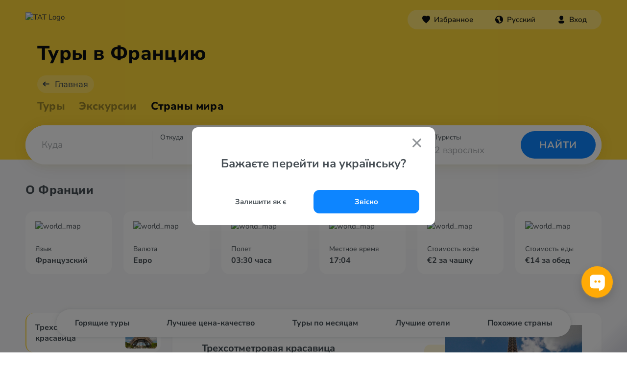

--- FILE ---
content_type: text/html; charset=UTF-8
request_url: https://www.otpusk.com/search/france/
body_size: 24929
content:
<!DOCTYPE html>
<html lang="ru" translate="no">
    <head>
        <!-- Google Tag Manager -->
        <script>(function(w,d,s,l,i){w[l]=w[l]||[];w[l].push({'gtm.start':
                    new Date().getTime(),event:'gtm.js'});var f=d.getElementsByTagName(s)[0],
                j=d.createElement(s),dl=l!='dataLayer'?'&l='+l:'';j.async=true;j.src=
                'https://www.googletagmanager.com/gtm.js?id='+i+dl;f.parentNode.insertBefore(j,f);
            })(window,document,'script','dataLayer','GTM-MX685C');
        </script>
        <!-- End Google Tag Manager -->
        <!-- Alpaca layer -->
        <!--script>
            (function () {
                window['alpacaLayer'] = window['alpacaLayer'] || [];
                var el = document.createElement('script');
                el.async = true;
                el.src = 'https://alpaca.otpusk.com/static/dist/main.js';
                document.head.appendChild(el);
            })();
        </script-->
        <!-- End Alpaca layer -->
                                                                            <meta http-equiv="Content-Type" content="text/html; charset=utf-8">
            <meta http-equiv='Content-Language' content='ru_UA'/>
            <meta name="google" content="notranslate">
            <title>🌊 Туры в Францию на море 2026 | Отдых в Франции | TAT</title>
            <meta name="description" content="☀️ Туры в Францию из Киева на море 2026! Отдых в: Диснейленд от 4174₴, Ла Плань от 9019₴ 👍 Лучшие курорты и выгодные цены на отдых в Франции, путевки от агентств Киева, Львова, Вашего города">
            <meta name="keywords" content="Туры в Францию на море">
            <meta name="viewport" content="width=device-width, height=device-height, initial-scale=1.0, user-scalable=0, minimum-scale=1.0, maximum-scale=1.0">
            <meta property="og:site_name" content="tat.ua" />
            <meta property="og:type" content="website" />
            <meta property="og:title" content="🌊 Туры в Францию на море 2026 | Отдых в Франции | TAT" />
            <meta property="og:description" content="☀️ Туры в Францию из Киева на море 2026! Отдых в: Диснейленд от 4174₴, Ла Плань от 9019₴ 👍 Лучшие курорты и выгодные цены на отдых в Франции, путевки от агентств Киева, Львова, Вашего города" />
            <meta property="og:url" content="https://www.otpusk.com/search/france/" />
            <meta property="og:image" content="https://www.otpusk.com/img/other/preview-otpusk.jpg?v=4359e1a978e9655746af8e072deca4db77bdc898"/>
            <meta name="twitter:card" content="summary_large_image" />
                            <link rel="apple-touch-icon" sizes="180x180" href="/img/favicons/rebranding/apple-touch-icon.png?v=cec09a5e518d2cdf38b107c01b367133130eff0c">
                <link rel="icon" type="image/png" sizes="96x96" href="/img/favicons/rebranding/favicon-96x96.png?v=ef9c7b22dd4017b1db0ecd7cc1e036b3384a009f">
                <link rel="icon" type="image/svg+xml" href="/img/favicons/rebranding/favicon.svg?v=5f4db074cb458299594462a303fa2ecac4583622">
                <link rel="icon" type="image/x-icon" href="/img/favicons/rebranding/favicon.ico?v=0e1f7f6001e20215c4130292c8b05f0ef2d749db">
                                                                                <link rel='alternate' hreflang='ru-UA' href='https://www.otpusk.com/search/france/' />
                <link rel='alternate' hreflang='uk' href='https://tat.ua/search/france/' />
                <link rel='alternate' hreflang='ru-MD' href='https://otpusk.md/search/france/' />
                <link rel='alternate' hreflang='lv-LV' href='https://travelon.lv/search/france/' />
                <link rel='alternate' hreflang='ru-LV' href='https://ru.travelon.lv/search/france/' />
                <link rel='alternate' hreflang='lt-LT' href='https://travelon.lt/search/france/' />
                <link rel='alternate' hreflang='ru-LT' href='https://ru.travelon.lt/search/france/' />
                                        <link rel="canonical" href="https://www.otpusk.com/search/france/" />
                    
                        <link rel="stylesheet" href="/css/reset-styles.css?v=d01f95f81e2a71fceb12249e043a08d798cb3f8e" type="text/css">
            <link rel="stylesheet" href="/css/swiper.css?v=14734a60394a984fb0a872622eb9265ed6daa48d" type="text/css">
            <link rel="stylesheet" href="/css/icons.css?v=d999fb4f42a35bc8c12cba01d0f111069d963e99" type="text/css">
            <link rel="stylesheet" href="/css/header.css?v=c955e9af16849f2066899247ccc84c447558d109" type="text/css">
            <link rel="stylesheet" href="/css/footer.css?v=93af7f9f22db02c7fd041de56157151c0258465c" type="text/css">
        
    <link rel="stylesheet" href="/css/resort-list.css?v=9c573a40483726ee59d3cfdb82fa7a48a973b0f4" type="text/css">
    <link rel="stylesheet" href="/css/spoiler.css?v=c182f7d856d1395cb036e10e1f2155038a02f756" type="text/css">
    <link rel="stylesheet" href="/css/card-with-icon.css?v=4199c50e04c25aac05d5900b13fdc25a483b62d2" type="text/css">
    <link rel="stylesheet" href="/css/tour-list.css?v=65b459ef3ceb65901f1419673cdde0a4782c60d0" type="text/css">
    <link rel="stylesheet" href="/css/rating-list.css?v=87d5811d52c012690491e787de62fd41d8039d26" type="text/css">
    <link rel="stylesheet" href="/css/excursion-list.css?v=36660ea4f15250167e69f8ad547df71b1332f43e" type="text/css">
    <link rel="stylesheet" href="/css/accordion.css?v=62166ca92f771be4c482d79d6ff7e055a8ba2eb6" type="text/css">
    <link rel="stylesheet" href="/css/small-card-with-caption-list.css?v=4d7b45e6218c3b933c3757bdef37b3609e77bf99" type="text/css">
    <link rel="stylesheet" href="/css/season-tour-list.css?v=61f6b6e870f319504aca27d76da4acbb8c09ad15" type="text/css">
    <link rel="stylesheet" href="/css/top-countries-list.css?v=8156a77a87dafe8b0293bf41e9455617732e2a37" type="text/css">
    <link rel="stylesheet" href="/css/collections-tiles.css?v=062ffff74af51b2268d6d74b465bc4e63af2b4b2" type="text/css">
    <link rel="stylesheet" href="/css/links-list.css?v=1c4f87561dba3a56e096ef664d74d5c8e3b373f4" type="text/css">

    <link rel="stylesheet" href="/css/navigation.css?v=496201a3eed19629024d016d6e424068ecd5739b" type="text/css">
    <link rel="stylesheet" href="/css/information.css?v=cba8424e218d63c93a832f7e54d9444440d427b8" type="text/css">
    <link rel="stylesheet" href="/css/facts.css?v=d5a5fd570d118bd9d11c22a12af3ac6a3ffeaa27" type="text/css">
    <link rel="stylesheet" href="/css/hot-list.css?v=782b38953bb37211c488c28a903f9f54ce57ea7a" type="text/css">
                        <script src="/js/jquery-3.2.1.min.js?v=9e5ed14bedb25c428c54e5dbf4d76e71673b7bdf"></script>
            <script type="text/javascript" src="/js/swiper.min.js?v=99579542cdcb69e85af356946a2c5dce59e28efc"></script>
            <script src="/js/header.js?v=625105df81db0f2e6e6c5055add806253af9e168"></script>
        
                        
            <script type="application/ld+json">
            {
                "@context": "https://schema.org",
                "@type": "FAQPage",
                "mainEntity": [
                                            {
                            "@type": "Question",
                            "name": "Чем интересна Франция?",
                            "acceptedAnswer": {
                                "@type": "Answer",
                                "text":"Франция много лет привлекает туристов своим удивительным шармом, ореолом романтики и приключений. Образ этой прекрасной европейской страны неразрывно связан с Эйфелевой башней, маленькими уличными ресторанами, запахом вин и кофе, роскошью Версаля, романами Дюма и Мопассана, Триумфальной аркой, Монмартром, неделями Высокой Моды и картинами импрессионистов.&lt;br /&gt;&lt;br /&gt;Во Францию путешественников привлекает не только масса исторических и культурных памятников, но сам дух, чарующая атмосфера страны творческих исканий и красоты. Замки Бургундии и Эльзаса, дворцы в Авиньйоне и Фонтенбло, виноградники Бордо и Лотарингии, золотой песок пляжей в Ницце и Каннах, альпийские горнолыжные трассы Куршавеля и Шамони, бесчисленное количество музеев, театров, ночных клубов и баров &amp;mdash; в каждый своей приезд вы сможете увидеть Францию такой, какой захотите, но никогда скучной."
                            }
                        }                            ]
            }
        </script>
    
            <script type="application/ld+json">
            {
                "@context": "http://schema.org",
                "@type": "Product",
                "name": "Каталог туров",
                "offers": {
                    "@type": "AggregateOffer",
                    "lowPrice": 34259.00,
                    "priceCurrency": "UAH",
                    "availability": "http://schema.org/InStock"
                }
            }
        </script>
    
        
    <script type="application/ld+json">
        {
            "@context": "https://schema.org",
            "@type": "BreadcrumbList",
            "itemListElement": [{
                "@type": "ListItem",
                "position": 1,
                "name": "Поиск туров",
                "item": "https://www.otpusk.com/search/"
            },{
                "@type": "ListItem",
                "position": 2,
                "name": "Туры в Францию"
            }]
        }

    </script>

        <script type="text/javascript">
    (function(e,t){
        var n=e.amplitude||{_q:[],_iq:{}};var r=t.createElement("script");
        r.type="text/javascript";
        r.integrity="sha384-tzcaaCH5+KXD4sGaDozev6oElQhsVfbJvdi3//c2YvbY02LrNlbpGdt3Wq4rWonS";
        r.crossOrigin="anonymous";
        r.async=true;
        r.src="https://cdn.amplitude.com/libs/amplitude-8.5.0-min.gz.js";
        r.onload=function(){
            if(!e.amplitude.runQueuedFunctions){
                console.log("[Amplitude] Error: could not load SDK")
            }
        };
        var i=t.getElementsByTagName("script")[0];
        i.parentNode.insertBefore(r,i);
        function s(e,t){
            e.prototype[t]=function(){
                this._q.push([t].concat(Array.prototype.slice.call(arguments,0)));
                return this
            }
        }
        var o=function(){this._q=[];return this};
        var a=["add","append","clearAll","prepend","set","setOnce","unset","preInsert","postInsert","remove"];
        for(var c=0;c<a.length;c++){s(o,a[c])}n.Identify=o;var u=function(){this._q=[];
            return this
        };
        var l=["setProductId","setQuantity","setPrice","setRevenueType","setEventProperties"];
        for(var p=0;p<l.length;p++){
            s(u,l[p])
        }
        n.Revenue=u;
        var d=["init","logEvent","logRevenue","setUserId","setUserProperties","setOptOut","setVersionName","setDomain","setDeviceId","enableTracking","setGlobalUserProperties","identify","clearUserProperties","setGroup","logRevenueV2","regenerateDeviceId","groupIdentify","onInit","logEventWithTimestamp","logEventWithGroups","setSessionId","resetSessionId"];
        function v(e){
            function t(t){
                e[t]=function(){
                    e._q.push([t].concat(Array.prototype.slice.call(arguments,0)))
                }
            }
            for(var n=0;n<d.length;n++){t(d[n])}}v(n);n.getInstance=function(e){
            e=(!e||e.length===0?"$default_instance":e).toLowerCase();
            if(!Object.prototype.hasOwnProperty.call(n._iq,e)){
                n._iq[e]={_q:[]};v(n._iq[e])
            }
            return n._iq[e]
        };
        e.amplitude=n
    })(window,document);
    amplitude.getInstance().init("80be9250993cea82417e2ffef5e857a0");
</script>    </head>
    <body style="margin-top: 0 !important;" data-market="ua" data-locale="ru">
        <!-- Google Tag Manager (noscript) -->
        <noscript><iframe src="https://www.googletagmanager.com/ns.html?id=GTM-MX685C" height="0" width="0" style="display:none;visibility:hidden"></iframe></noscript>
        <!-- End Google Tag Manager (noscript) -->
                    <div id="otp_root"></div>
                <div class="layout src-containers-layouts-Layout-styles__otpusk ">
            <div class="prefooter-container">
                <div class="src-components-molecules-BlurWindow-styles__window"></div>
                                    
    


<header class="header header-rebranding app_country_search  header--default-bg"
        data-county="france">

    
    <div class="header__layout ">
        <div class="header__layout-top header__layout-top--with-sub-navigation">
            <a class="header__logo" href="/">
                                    <img src="/img/header/main_logo.svg?v=5c9c5e10f8fca557efad0360f5f9b9d57da57e35" alt="TAT Logo" />
                            </a>
                                                <div id="otp_nav_bar"
                                                                                                                                                                                        data-link-uk="https://www.otpusk.ua/search/france/"
                                                                                                                                data-theme="dark"></div>
                            </div>
                            
                                                                        <h1 class=" country__title" title="Туры в Францию">
                                                Туры в Францию
                    </h1>
                                                                            <div class="header__link">
                <a href="/">Главная</a>
            </div>
                                            <div class="header__links  header__links--country ">
    <a class="" href="/"
       style="opacity: '0.4'"
    >Туры
    </a>
            <a href="/excursion/">
            <span class="" style="cursor: pointer;">Экскурсии</span>
        </a>
        <a class="" href="/countries/"
       style="opacity: 1"
    >Страны мира</a>
</div>                             <div id="otp_search_form" class="header__search-container  header__search-container--country"></div>
            </div>
</header>                                                <div class="slider-check"></div>
                <div class="mobile-check"></div>
                
    <div class="navigation_container anchor-nav">
    <div class="container">
        <div class="navigation_list">
                                                                                                                                                                                        <a data-href="hot" href="#hot" class="navigation_item navigation_item_anchor">Горящие туры</a>
                                                    <a data-href="toursQualityPrice" href="#toursQualityPrice" class="navigation_item navigation_item_anchor">Лучшее цена-качество</a>
                                                <a data-href="months" href="#months" class="navigation_item navigation_item_anchor">Туры по месяцам</a>
                                    <a data-href="best" href="#best" class="navigation_item navigation_item_anchor">Лучшие отели</a>
                                                    <a data-href="similarCountries" href="#similarCountries" class="navigation_item navigation_item_anchor">Похожие страны</a>
                                    </div>
    </div>
</div>

    <div class="information_container container">
            <div class="container__header">
            <h2 class="container__header-title">
                О Франции
            </h2>
        </div>
        <div class="swiper-container">
            <div class="information_list swiper-wrapper">
                                    <div class="information_item swiper-slide">
                        <img class="about__image" src="/img/icons/world_map.svg?v=f212c58e3645ddbd5857e21df27644863253dcff" alt="world_map">
                        <div class="information_info">
                            <div class="information_title">Язык</div>
                            <div class="information_text">Французский</div>
                        </div>
                    </div>
                                                    <div class="information_item swiper-slide">
                        <img class="about__image" src="/img/icons/money.svg?v=67e32fd94518be03cb138a2e9432d6ccb7536fe0" alt="world_map">
                        <div class="information_info">
                            <div class="information_title">Валюта</div>
                            <div class="information_text">Евро</div>
                        </div>
                    </div>
                                                    <div class="information_item swiper-slide">
                        <img class="about__image" src="/img/icons/fly.svg?v=5048d40af26bfd29449738629088d32f8de5c1a5" alt="world_map">
                        <div class="information_info">
                            <div class="information_title">Полет</div>
                            <div class="information_text">03:30 часа</div>
                        </div>
                    </div>
                                                    <div class="information_item swiper-slide">
                        <img class="about__image" src="/img/icons/time.svg?v=01f3143778820d96338a6939cd0d46bba2509b61" alt="world_map">
                        <div class="information_info">
                            <div class="information_title">Местное время</div>
                                                        <div class="information_text">17:04
                            </div>
                        </div>
                    </div>
                                                    <div class="information_item swiper-slide">
                        <img class="about__image" src="/img/icons/coffee.svg?v=d6a16c007d0f35217aa99aa7f96c7cdc47e85a05" alt="world_map">
                        <div class="information_info">
                            <div class="information_title">Стоимость кофе</div>
                            <div class="information_text">€2 за чашку</div>
                        </div>
                    </div>
                                                    <div class="information_item swiper-slide">
                        <img class="about__image" src="/img/icons/food.svg?v=09addb27017535a894b036ff75f8ea27dcf23f18" alt="world_map">
                        <div class="information_info">
                            <div class="information_title">Стоимость еды</div>
                            <div class="information_text">€14 за обед</div>
                        </div>
                    </div>
                            </div>
        </div>
    </div>

        <div class="container">
        <div class="facts_slider-check"></div>
        <div class="facts_block">
            <div class="facts_thumbs-col">
                <div class="facts_thumbs-container swiper-container">
                    <div class="facts_thumbs swiper-wrapper">
                                                    <div class="facts_thumb swiper-slide active"
                                 data-thumb="1">
                                <div class="facts_thumb-title">Трехсотметровая красавица</div>
                                <div class="facts_thumb-img"
                                     style="background-image: url('/upload/273-2732338-eiffel-tower-hd-614c821e80716208754402.jpg')"></div>
                            </div>
                                                    <div class="facts_thumb swiper-slide "
                                 data-thumb="2">
                                <div class="facts_thumb-title">Гордость Франции</div>
                                <div class="facts_thumb-img"
                                     style="background-image: url('/upload/037b9be04e92d105290e3f56ef08a92a-614c83ab79a5e842410274.jpg')"></div>
                            </div>
                                                    <div class="facts_thumb swiper-slide "
                                 data-thumb="3">
                                <div class="facts_thumb-title">На каждый день года – свой сыр</div>
                                <div class="facts_thumb-img"
                                     style="background-image: url('/upload/komte1-614c87180ecce682351112.jpg')"></div>
                            </div>
                                                    <div class="facts_thumb swiper-slide "
                                 data-thumb="4">
                                <div class="facts_thumb-title">Сказочная страна</div>
                                <div class="facts_thumb-img"
                                     style="background-image: url('/upload/castle-bridge-river-trees-house-2560x1920-614c86df654c3216117369.jpg')"></div>
                            </div>
                                            </div>
                </div>
            </div>
            <div class="facts_contents-container swiper-container">
                <div class="facts_contents swiper-wrapper">
                                            <div class="facts_content swiper-slide active"
                             data-content="1">
                            <div class="facts_content-body">
                                <div class="facts_content-title">Трехсотметровая красавица</div>
                                <div class="facts_content-text">
                                    <p>Визитной карточкой Франции является Эйфелева башня. Она была возведена в 1889 году в Париже, и долгое время оставалась самым высоким строением возведенным человеком. Ее высота достигает 342 метров и в ней 1665 ступенек. Сегодня, эта трехсотметровая красавица самая популярная и фотографируемая достопримечательность мира.</p>
                                </div>
                            </div>
                            <div class="facts_content-img">
                                <img src="/upload/273-2732338-eiffel-tower-hd-614c821e80716208754402.jpg" alt="Трехсотметровая красавица" />
                            </div>
                        </div>
                                            <div class="facts_content swiper-slide "
                             data-content="2">
                            <div class="facts_content-body">
                                <div class="facts_content-title">Гордость Франции</div>
                                <div class="facts_content-text">
                                    <p>Франция &mdash; родина знаменитых бордосских вин, которые признаны эталоном качества и непревзойденного вкуса во всем мире. Страна занимает третье место в мире по количеству виноградников, а французы лидируют по количеству выпитого вина на душу населения. При этом, у них редко бывает похмелье.</p>
                                </div>
                            </div>
                            <div class="facts_content-img">
                                <img src="/upload/037b9be04e92d105290e3f56ef08a92a-614c83ab79a5e842410274.jpg" alt="Гордость Франции" />
                            </div>
                        </div>
                                            <div class="facts_content swiper-slide "
                             data-content="3">
                            <div class="facts_content-body">
                                <div class="facts_content-title">На каждый день года – свой сыр</div>
                                <div class="facts_content-text">
                                    <p>Во Франции производится более 1200 видов сыра, объемом почти 1 млрд тонн в год. Французы предпочитают сыр вместо десерта после трапезы. Его подают со свежим багетом и запивают хорошим вином. Ежегодно среднестатистический француз съедает около 24 кг сыра.</p>
                                </div>
                            </div>
                            <div class="facts_content-img">
                                <img src="/upload/komte1-614c87180ecce682351112.jpg" alt="На каждый день года – свой сыр" />
                            </div>
                        </div>
                                            <div class="facts_content swiper-slide "
                             data-content="4">
                            <div class="facts_content-body">
                                <div class="facts_content-title">Сказочная страна</div>
                                <div class="facts_content-text">
                                    <p>Во Франции сосредоточено наибольшее количество замков и дворцов во всем мире <span style="font-size:11pt"><span style="font-family:Calibri,sans-serif"><span style="color:#000000">&ndash;</span></span></span> около 30 000 штук. Самые туристические и популярные находятся в долине Луар и регионе Иль-де-Франс. А самым большим дворцом в мире является знаменитый Лувр.</p>
                                </div>
                            </div>
                            <div class="facts_content-img">
                                <img src="/upload/castle-bridge-river-trees-house-2560x1920-614c86df654c3216117369.jpg" alt="Сказочная страна" />
                            </div>
                        </div>
                                    </div>
            </div>
        </div>
    </div>


    <div class="about_country">
        <div class="container">
            

            <div class="spoiler__container">
                        <div class="container__header">
                <h2 class="container__header-title">
                    Курорты
                </h2>
            </div>
                <button type="button" class="spoiler__button resort-list-button active" style="display: none">
            Все курорты
            <i class="icon icon-darr"></i>
        </button>
        <div class="spoiler__body">
        <div class="resort-list__dropdown-container">
            <div class="resort-list__dropdown-view swiper-container">
                <div class="resort-list__dropdown-list swiper-wrapper">
                                                                                                <div class="resort-list__dropdown-wrapper swiper-slide">
                                                <a class="resort-list__dropdown-item" href="/search/france/val_dizer/" title="Валь д&#039;Изер">
                            <i class="icon icon-32px i32-categories-29"></i>
                            <span>Валь д&#039;Изер</span>
                        </a>
                                                                                                                    <a class="resort-list__dropdown-item" href="/search/france/disneylend/" title="Диснейленд">
                            <i class="icon icon-32px i32-categories-29"></i>
                            <span>Диснейленд</span>
                        </a>
                                                    </div>
                                                                                                                        <div class="resort-list__dropdown-wrapper swiper-slide">
                                                <a class="resort-list__dropdown-item" href="/search/france/kurshevel/" title="Куршевель">
                            <i class="icon icon-32px i32-categories-29"></i>
                            <span>Куршевель</span>
                        </a>
                                                                                                                    <a class="resort-list__dropdown-item" href="/search/france/la_plan/" title="Ла Плань">
                            <i class="icon icon-32px i32-categories-29"></i>
                            <span>Ла Плань</span>
                        </a>
                                                    </div>
                                                                                                                        <div class="resort-list__dropdown-wrapper swiper-slide">
                                                <a class="resort-list__dropdown-item" href="/search/france/lez_ark/" title="Лез Арк">
                            <i class="icon icon-32px i32-categories-29"></i>
                            <span>Лез Арк</span>
                        </a>
                                                                                                                    <a class="resort-list__dropdown-item" href="/search/france/meribel/" title="Мерибель">
                            <i class="icon icon-32px i32-categories-29"></i>
                            <span>Мерибель</span>
                        </a>
                                                    </div>
                                                                                                                        <div class="resort-list__dropdown-wrapper swiper-slide">
                                                <a class="resort-list__dropdown-item" href="/search/france/nicca/" title="Ницца">
                            <i class="icon icon-32px i32-categories-29"></i>
                            <span>Ницца</span>
                        </a>
                                                                                                                    <a class="resort-list__dropdown-item" href="/search/france/parizh/" title="Париж">
                            <i class="icon icon-32px i32-categories-29"></i>
                            <span>Париж</span>
                        </a>
                                                    </div>
                                                                                                                        <div class="resort-list__dropdown-wrapper swiper-slide">
                                                <a class="resort-list__dropdown-item" href="/search/france/shamoni/" title="Шамони">
                            <i class="icon icon-32px i32-categories-29"></i>
                            <span>Шамони</span>
                        </a>
                                                    </div>
                                                            </div>
                <div class="swiper-scrollbar"></div>
            </div>
        </div>
    </div>
</div>
        </div>
    </div>

    <div id="hot"></div>
<div class="outer-anchor" data-anchor="hot"></div>
    <div class="hots_container hots_yellow">
    <div class="container">
        <div class="container__header">
            <h2 class="container__header-title">
                <img src="/img/icons/fire_color.svg?v=2987bdcabaea0c4f229177ef9d26ee68dc5c12b8" alt="hot-hour" />
                <span class="text">
                     Горящие туры                 </span>
                                <a href="
                                    /search/france/last-minute/
                                " class="hot-tour-link"><img src="/img/icons/icn_right.svg?v=66ec4e5919f944ba25a007c5ea78449f03d40b9f" alt="icn_right" /></a>
                            </h2>
        </div>
                                                                                            <div class="hots_controls">
                <div class="hots_tabs">
                                            <div class="hots_tab " data-hottab="">Бюджетные</div>
                                                                <div class="hots_tab active" data-hottab="">Оптимальные</div>
                                                        </div>
            </div>
                <div class="hots_contents">
                            <div class="hots_content " data-hotcontent="">
                    <div class="tour-list__container list__container">
    <div class="tour-list__view swiper-container tour-slider">
        <div class="tour-list__list swiper-wrapper">
                                                                                                            <a class="tour-list__item swiper-slide" href="/hotel/86117-Azurea/3661450028299069610/?type=search_country&block=hot" title="Горящий тур в Azurea Hotel 3☆ Франция, Ницца">
                    <span class="tour-list__item-photo">
                        <img class="tour-list__item-img photo_fit" src="https://newimg.otpusk.com/3_otpk/500x375/00/04/05/26/4052654.webp" alt="Azurea Hotel" />
                                                <span class="tour-list__rating-list" >
                                                            <span class="rating-list__container">
                                    <span class="rating-list__bar-wrapper" data-rat-value="8.3">
                                        <span class="rating-list__progressbar">
                                            <span class="rating-list__bar" data-value="8.30"></span>
                                        </span>
                                        8.3
                                    </span>

                                    <span class="rating-list__popup">
                                        <span class="rating-list__popup-list">
                                                                                                                                        <span class="rating-list__popup-item">
                                                <span class="rating-list__popup-item-logo rating-list__popup-item-logo-booking"></span>
                                                <span class="rating-list__popup-item-rating-container">
                                                    <span class="rating-list__bar-wrapper small">
                                                        <span class="rating-list__progressbar">
                                                            <span class="rating-list__bar" data-value="8.3"></span>
                                                        </span>
                                                        8.3
                                                    </span>
                                                    <span class="rating-list__popup-item-grades">4686 оценок</span>
                                                </span>
                                            </span>
                                                                                                                                            <span class="rating-list__popup-item">
                                                <span class="rating-list__popup-item-logo rating-list__popup-item-logo-turpravda"></span>
                                                <span class="rating-list__popup-item-rating-container">
                                                    <span class="rating-list__bar-wrapper small">
                                                        <span class="rating-list__progressbar">
                                                            <span class="rating-list__bar" data-value="10"></span>
                                                        </span>
                                                        10.0
                                                    </span>
                                                    <span class="rating-list__popup-item-grades">1 оценок</span>
                                                </span>
                                            </span>
                                                                                                                                    </span>
                                        <span class="rating-list__popup-footer">
                                            <span>Средний балл</span>
                                            <span class="rating-list__popup-item-rating-container" data-rat-val="8.3">
                                                <span class="rating-list__bar-wrapper">
                                                    <span class="rating-list__progressbar">
                                                        <span class="rating-list__bar" data-value="8.30"></span>
                                                    </span>
                                                    8.3
                                                </span>
                                                <span class="rating-list__popup-item-grades">
                                                    <span class="rating-list__popup-item-grades-text" style="display: none">Недостаточно оценок для расчета</span>
                                                    <span class="rating-list__popup-item-grades-val">4687 оценок</span>
                                                </span>
                                            </span>
                                        </span>
                                    </span>
                                </span>
                                                    </span>
                                            </span>
                    <noscript>
                        <img width="100%" src="https://newimg.otpusk.com/3_otpk/500x375/00/04/05/26/4052654.webp" alt="Горящий тур в Azurea Hotel 3☆ Франция, Ницца" >
                    </noscript>
                    <span class="tour-list__item-info">
                        <span class="tour-list__item-hotel-name">
                            <span class="tour-list__hotel-stars">3 <i class="icon icon-star"></i></span>
                            <span class="tour-list__hotel-name" title="Azurea Hotel">
                                <span>Azurea Hotel</span>
                            </span>
                        </span>
                        <span class="tour-list__item-location" title="Франция, Ницца"><i class="icon icon-16px i16-location-4"></i>Франция, Ницца</span>
                        <span class="tour-list__item-decoration"></span>
                        <span class="tour-list__item-duration"><i class="icon icon-16px i16-charact-7"></i>

                            5 ночей,

                            29 января</span>
                        <span class="tour-list__item-food"><i class="icon icon-16px i16-charact-1"></i>Завтраки</span>
                        <span class="tour-list__item-duration-food">29 января <i></i>

                            5 ночей

                            <i></i> Завтраки</span>
                        <span class="tour-list__item-total-sum"><span class="item-sum">32 615 грн</span> за 2-х с перелётом из Варшавы</span>
                        <span class="tour-list__item-buy-tour">Где купить тур?</span>
                    </span>
                </a>
                                                                                                <a class="tour-list__item swiper-slide" href="/hotel/65251-monsigny_hotel/1761826028111062610/?type=search_country&block=hot" title="Горящий тур в Monsigny Hotel 3☆ Франция, Ницца">
                    <span class="tour-list__item-photo">
                        <img class="tour-list__item-img photo_fit" src="https://newimg.otpusk.com/3_otpk/500x375/00/02/56/90/2569011.webp" alt="Monsigny Hotel" />
                                                <span class="tour-list__rating-list" >
                                                            <span class="rating-list__container">
                                    <span class="rating-list__bar-wrapper" data-rat-value="8.0">
                                        <span class="rating-list__progressbar">
                                            <span class="rating-list__bar" data-value="8.01"></span>
                                        </span>
                                        8.0
                                    </span>

                                    <span class="rating-list__popup">
                                        <span class="rating-list__popup-list">
                                                                                                                                        <span class="rating-list__popup-item">
                                                <span class="rating-list__popup-item-logo rating-list__popup-item-logo-tripadvisor"></span>
                                                <span class="rating-list__popup-item-rating-container">
                                                    <span class="rating-list__bar-wrapper small">
                                                        <span class="rating-list__progressbar">
                                                            <span class="rating-list__bar" data-value="8.4"></span>
                                                        </span>
                                                        8.4
                                                    </span>
                                                    <span class="rating-list__popup-item-grades">1230 оценок</span>
                                                </span>
                                            </span>
                                                                                                                                            <span class="rating-list__popup-item">
                                                <span class="rating-list__popup-item-logo rating-list__popup-item-logo-booking"></span>
                                                <span class="rating-list__popup-item-rating-container">
                                                    <span class="rating-list__bar-wrapper small">
                                                        <span class="rating-list__progressbar">
                                                            <span class="rating-list__bar" data-value="7.7"></span>
                                                        </span>
                                                        7.7
                                                    </span>
                                                    <span class="rating-list__popup-item-grades">1570 оценок</span>
                                                </span>
                                            </span>
                                                                                                                                            <span class="rating-list__popup-item">
                                                <span class="rating-list__popup-item-logo rating-list__popup-item-logo-turpravda"></span>
                                                <span class="rating-list__popup-item-rating-container">
                                                    <span class="rating-list__bar-wrapper small">
                                                        <span class="rating-list__progressbar">
                                                            <span class="rating-list__bar" data-value="0"></span>
                                                        </span>
                                                        0.0
                                                    </span>
                                                    <span class="rating-list__popup-item-grades">0 оценок</span>
                                                </span>
                                            </span>
                                                                                                                                    </span>
                                        <span class="rating-list__popup-footer">
                                            <span>Средний балл</span>
                                            <span class="rating-list__popup-item-rating-container" data-rat-val="8.0">
                                                <span class="rating-list__bar-wrapper">
                                                    <span class="rating-list__progressbar">
                                                        <span class="rating-list__bar" data-value="8.01"></span>
                                                    </span>
                                                    8.0
                                                </span>
                                                <span class="rating-list__popup-item-grades">
                                                    <span class="rating-list__popup-item-grades-text" style="display: none">Недостаточно оценок для расчета</span>
                                                    <span class="rating-list__popup-item-grades-val">2800 оценок</span>
                                                </span>
                                            </span>
                                        </span>
                                    </span>
                                </span>
                                                    </span>
                                            </span>
                    <noscript>
                        <img width="100%" src="https://newimg.otpusk.com/3_otpk/500x375/00/02/56/90/2569011.webp" alt="Горящий тур в Monsigny Hotel 3☆ Франция, Ницца" >
                    </noscript>
                    <span class="tour-list__item-info">
                        <span class="tour-list__item-hotel-name">
                            <span class="tour-list__hotel-stars">3 <i class="icon icon-star"></i></span>
                            <span class="tour-list__hotel-name" title="Monsigny Hotel">
                                <span>Monsigny Hotel</span>
                            </span>
                        </span>
                        <span class="tour-list__item-location" title="Франция, Ницца"><i class="icon icon-16px i16-location-4"></i>Франция, Ницца</span>
                        <span class="tour-list__item-decoration"></span>
                        <span class="tour-list__item-duration"><i class="icon icon-16px i16-charact-7"></i>

                            5 ночей,

                            29 января</span>
                        <span class="tour-list__item-food"><i class="icon icon-16px i16-charact-1"></i>Завтраки</span>
                        <span class="tour-list__item-duration-food">29 января <i></i>

                            5 ночей

                            <i></i> Завтраки</span>
                        <span class="tour-list__item-total-sum"><span class="item-sum">35 548 грн</span> за 2-х с перелётом из Варшавы</span>
                        <span class="tour-list__item-buy-tour">Где купить тур?</span>
                    </span>
                </a>
                                                                                                <a class="tour-list__item swiper-slide" href="/hotel/44888-Avenir_Hotel/9205232058256083903/?type=search_country&block=hot" title="Горящий тур в Avenir Hotel 2☆ Франция, Париж">
                    <span class="tour-list__item-photo">
                        <img class="tour-list__item-img photo_fit" src="https://newimg.otpusk.com/3_otpk/500x375/00/00/45/14/451479.webp" alt="Avenir Hotel" />
                                                <span class="tour-list__rating-list" >
                                                            <span class="rating-list__container">
                                    <span class="rating-list__bar-wrapper" data-rat-value="7.9">
                                        <span class="rating-list__progressbar">
                                            <span class="rating-list__bar" data-value="7.92"></span>
                                        </span>
                                        7.9
                                    </span>

                                    <span class="rating-list__popup">
                                        <span class="rating-list__popup-list">
                                                                                                                                        <span class="rating-list__popup-item">
                                                <span class="rating-list__popup-item-logo rating-list__popup-item-logo-tripadvisor"></span>
                                                <span class="rating-list__popup-item-rating-container">
                                                    <span class="rating-list__bar-wrapper small">
                                                        <span class="rating-list__progressbar">
                                                            <span class="rating-list__bar" data-value="6.8"></span>
                                                        </span>
                                                        6.8
                                                    </span>
                                                    <span class="rating-list__popup-item-grades">581 оценок</span>
                                                </span>
                                            </span>
                                                                                                                                            <span class="rating-list__popup-item">
                                                <span class="rating-list__popup-item-logo rating-list__popup-item-logo-booking"></span>
                                                <span class="rating-list__popup-item-rating-container">
                                                    <span class="rating-list__bar-wrapper small">
                                                        <span class="rating-list__progressbar">
                                                            <span class="rating-list__bar" data-value="8.1"></span>
                                                        </span>
                                                        8.1
                                                    </span>
                                                    <span class="rating-list__popup-item-grades">3543 оценок</span>
                                                </span>
                                            </span>
                                                                                                                                            <span class="rating-list__popup-item">
                                                <span class="rating-list__popup-item-logo rating-list__popup-item-logo-turpravda"></span>
                                                <span class="rating-list__popup-item-rating-container">
                                                    <span class="rating-list__bar-wrapper small">
                                                        <span class="rating-list__progressbar">
                                                            <span class="rating-list__bar" data-value="0"></span>
                                                        </span>
                                                        0.0
                                                    </span>
                                                    <span class="rating-list__popup-item-grades">0 оценок</span>
                                                </span>
                                            </span>
                                                                                                                                    </span>
                                        <span class="rating-list__popup-footer">
                                            <span>Средний балл</span>
                                            <span class="rating-list__popup-item-rating-container" data-rat-val="7.9">
                                                <span class="rating-list__bar-wrapper">
                                                    <span class="rating-list__progressbar">
                                                        <span class="rating-list__bar" data-value="7.92"></span>
                                                    </span>
                                                    7.9
                                                </span>
                                                <span class="rating-list__popup-item-grades">
                                                    <span class="rating-list__popup-item-grades-text" style="display: none">Недостаточно оценок для расчета</span>
                                                    <span class="rating-list__popup-item-grades-val">4124 оценок</span>
                                                </span>
                                            </span>
                                        </span>
                                    </span>
                                </span>
                                                    </span>
                                            </span>
                    <noscript>
                        <img width="100%" src="https://newimg.otpusk.com/3_otpk/500x375/00/00/45/14/451479.webp" alt="Горящий тур в Avenir Hotel 2☆ Франция, Париж" >
                    </noscript>
                    <span class="tour-list__item-info">
                        <span class="tour-list__item-hotel-name">
                            <span class="tour-list__hotel-stars">2 <i class="icon icon-star"></i></span>
                            <span class="tour-list__hotel-name" title="Avenir Hotel">
                                <span>Avenir Hotel</span>
                            </span>
                        </span>
                        <span class="tour-list__item-location" title="Франция, Париж"><i class="icon icon-16px i16-location-4"></i>Франция, Париж</span>
                        <span class="tour-list__item-decoration"></span>
                        <span class="tour-list__item-duration"><i class="icon icon-16px i16-charact-7"></i>

                            7 ночей,

                            28 февраля</span>
                        <span class="tour-list__item-food"><i class="icon icon-16px i16-charact-1"></i>Без питания</span>
                        <span class="tour-list__item-duration-food">28 февраля <i></i>

                            7 ночей

                            <i></i> Без питания</span>
                        <span class="tour-list__item-total-sum"><span class="item-sum">39 314 грн</span> за 2-х с перелётом из Варшавы</span>
                        <span class="tour-list__item-buy-tour">Где купить тур?</span>
                    </span>
                </a>
                                                                                                <a class="tour-list__item swiper-slide" href="/hotel/28923-Kyriad_Nice_Port_Hotel/3161572026397060619/?type=search_country&block=hot" title="Горящий тур в Kyriad Nice Port Hotel 3☆ Франция, Ницца">
                    <span class="tour-list__item-photo">
                        <img class="tour-list__item-img photo_fit" src="https://newimg.otpusk.com/3_otpk/500x375/00/03/75/64/3756468.webp" alt="Kyriad Nice Port Hotel" />
                                                <span class="tour-list__rating-list" >
                                                            <span class="rating-list__container">
                                    <span class="rating-list__bar-wrapper" data-rat-value="8.1">
                                        <span class="rating-list__progressbar">
                                            <span class="rating-list__bar" data-value="8.09"></span>
                                        </span>
                                        8.1
                                    </span>

                                    <span class="rating-list__popup">
                                        <span class="rating-list__popup-list">
                                                                                                                                        <span class="rating-list__popup-item">
                                                <span class="rating-list__popup-item-logo rating-list__popup-item-logo-tripadvisor"></span>
                                                <span class="rating-list__popup-item-rating-container">
                                                    <span class="rating-list__bar-wrapper small">
                                                        <span class="rating-list__progressbar">
                                                            <span class="rating-list__bar" data-value="7.8"></span>
                                                        </span>
                                                        7.8
                                                    </span>
                                                    <span class="rating-list__popup-item-grades">73 оценок</span>
                                                </span>
                                            </span>
                                                                                                                                            <span class="rating-list__popup-item">
                                                <span class="rating-list__popup-item-logo rating-list__popup-item-logo-booking"></span>
                                                <span class="rating-list__popup-item-rating-container">
                                                    <span class="rating-list__bar-wrapper small">
                                                        <span class="rating-list__progressbar">
                                                            <span class="rating-list__bar" data-value="8.1"></span>
                                                        </span>
                                                        8.1
                                                    </span>
                                                    <span class="rating-list__popup-item-grades">3288 оценок</span>
                                                </span>
                                            </span>
                                                                                                                                            <span class="rating-list__popup-item">
                                                <span class="rating-list__popup-item-logo rating-list__popup-item-logo-turpravda"></span>
                                                <span class="rating-list__popup-item-rating-container">
                                                    <span class="rating-list__bar-wrapper small">
                                                        <span class="rating-list__progressbar">
                                                            <span class="rating-list__bar" data-value="0"></span>
                                                        </span>
                                                        0.0
                                                    </span>
                                                    <span class="rating-list__popup-item-grades">0 оценок</span>
                                                </span>
                                            </span>
                                                                                                                                    </span>
                                        <span class="rating-list__popup-footer">
                                            <span>Средний балл</span>
                                            <span class="rating-list__popup-item-rating-container" data-rat-val="8.1">
                                                <span class="rating-list__bar-wrapper">
                                                    <span class="rating-list__progressbar">
                                                        <span class="rating-list__bar" data-value="8.09"></span>
                                                    </span>
                                                    8.1
                                                </span>
                                                <span class="rating-list__popup-item-grades">
                                                    <span class="rating-list__popup-item-grades-text" style="display: none">Недостаточно оценок для расчета</span>
                                                    <span class="rating-list__popup-item-grades-val">3361 оценок</span>
                                                </span>
                                            </span>
                                        </span>
                                    </span>
                                </span>
                                                    </span>
                                            </span>
                    <noscript>
                        <img width="100%" src="https://newimg.otpusk.com/3_otpk/500x375/00/03/75/64/3756468.webp" alt="Горящий тур в Kyriad Nice Port Hotel 3☆ Франция, Ницца" >
                    </noscript>
                    <span class="tour-list__item-info">
                        <span class="tour-list__item-hotel-name">
                            <span class="tour-list__hotel-stars">3 <i class="icon icon-star"></i></span>
                            <span class="tour-list__hotel-name" title="Kyriad Nice Port Hotel">
                                <span>Kyriad Nice Port Hotel</span>
                            </span>
                        </span>
                        <span class="tour-list__item-location" title="Франция, Ницца"><i class="icon icon-16px i16-location-4"></i>Франция, Ницца</span>
                        <span class="tour-list__item-decoration"></span>
                        <span class="tour-list__item-duration"><i class="icon icon-16px i16-charact-7"></i>

                            5 ночей,

                            27 января</span>
                        <span class="tour-list__item-food"><i class="icon icon-16px i16-charact-1"></i>Завтраки</span>
                        <span class="tour-list__item-duration-food">27 января <i></i>

                            5 ночей

                            <i></i> Завтраки</span>
                        <span class="tour-list__item-total-sum"><span class="item-sum">43 308 грн</span> за 2-х с перелётом из Варшавы</span>
                        <span class="tour-list__item-buy-tour">Где купить тур?</span>
                    </span>
                </a>
                                                                                                <a class="tour-list__item swiper-slide" href="/hotel/11128-Alexandrine_Opera_Hotel/1505659032086060417/?type=search_country&block=hot" title="Горящий тур в Alexandrine Opera Hotel 3☆ Франция, Париж">
                    <span class="tour-list__item-photo">
                        <img class="tour-list__item-img photo_fit" src="https://newimg.otpusk.com/3_otpk/500x375/00/04/76/76/4767686.webp" alt="Alexandrine Opera Hotel" />
                                                <span class="tour-list__rating-list" >
                                                            <span class="rating-list__container">
                                    <span class="rating-list__bar-wrapper" data-rat-value="7.9">
                                        <span class="rating-list__progressbar">
                                            <span class="rating-list__bar" data-value="7.87"></span>
                                        </span>
                                        7.9
                                    </span>

                                    <span class="rating-list__popup">
                                        <span class="rating-list__popup-list">
                                                                                                                                        <span class="rating-list__popup-item">
                                                <span class="rating-list__popup-item-logo rating-list__popup-item-logo-tripadvisor"></span>
                                                <span class="rating-list__popup-item-rating-container">
                                                    <span class="rating-list__bar-wrapper small">
                                                        <span class="rating-list__progressbar">
                                                            <span class="rating-list__bar" data-value="7"></span>
                                                        </span>
                                                        7.0
                                                    </span>
                                                    <span class="rating-list__popup-item-grades">332 оценок</span>
                                                </span>
                                            </span>
                                                                                                                                            <span class="rating-list__popup-item">
                                                <span class="rating-list__popup-item-logo rating-list__popup-item-logo-booking"></span>
                                                <span class="rating-list__popup-item-rating-container">
                                                    <span class="rating-list__bar-wrapper small">
                                                        <span class="rating-list__progressbar">
                                                            <span class="rating-list__bar" data-value="8"></span>
                                                        </span>
                                                        8.0
                                                    </span>
                                                    <span class="rating-list__popup-item-grades">2320 оценок</span>
                                                </span>
                                            </span>
                                                                                                                                            <span class="rating-list__popup-item">
                                                <span class="rating-list__popup-item-logo rating-list__popup-item-logo-turpravda"></span>
                                                <span class="rating-list__popup-item-rating-container">
                                                    <span class="rating-list__bar-wrapper small">
                                                        <span class="rating-list__progressbar">
                                                            <span class="rating-list__bar" data-value="7.5"></span>
                                                        </span>
                                                        7.5
                                                    </span>
                                                    <span class="rating-list__popup-item-grades">2 оценок</span>
                                                </span>
                                            </span>
                                                                                                                                    </span>
                                        <span class="rating-list__popup-footer">
                                            <span>Средний балл</span>
                                            <span class="rating-list__popup-item-rating-container" data-rat-val="7.9">
                                                <span class="rating-list__bar-wrapper">
                                                    <span class="rating-list__progressbar">
                                                        <span class="rating-list__bar" data-value="7.87"></span>
                                                    </span>
                                                    7.9
                                                </span>
                                                <span class="rating-list__popup-item-grades">
                                                    <span class="rating-list__popup-item-grades-text" style="display: none">Недостаточно оценок для расчета</span>
                                                    <span class="rating-list__popup-item-grades-val">2654 оценок</span>
                                                </span>
                                            </span>
                                        </span>
                                    </span>
                                </span>
                                                    </span>
                                            </span>
                    <noscript>
                        <img width="100%" src="https://newimg.otpusk.com/3_otpk/500x375/00/04/76/76/4767686.webp" alt="Горящий тур в Alexandrine Opera Hotel 3☆ Франция, Париж" >
                    </noscript>
                    <span class="tour-list__item-info">
                        <span class="tour-list__item-hotel-name">
                            <span class="tour-list__hotel-stars">3 <i class="icon icon-star"></i></span>
                            <span class="tour-list__hotel-name" title="Alexandrine Opera Hotel">
                                <span>Alexandrine Opera Hotel</span>
                            </span>
                        </span>
                        <span class="tour-list__item-location" title="Франция, Париж"><i class="icon icon-16px i16-location-4"></i>Франция, Париж</span>
                        <span class="tour-list__item-decoration"></span>
                        <span class="tour-list__item-duration"><i class="icon icon-16px i16-charact-7"></i>

                            5 ночей,

                            2 февраля</span>
                        <span class="tour-list__item-food"><i class="icon icon-16px i16-charact-1"></i>Завтраки</span>
                        <span class="tour-list__item-duration-food">2 февраля <i></i>

                            5 ночей

                            <i></i> Завтраки</span>
                        <span class="tour-list__item-total-sum"><span class="item-sum">44 454 грн</span> за 2-х с перелётом из Варшавы</span>
                        <span class="tour-list__item-buy-tour">Где купить тур?</span>
                    </span>
                </a>
                                                                                                <a class="tour-list__item swiper-slide" href="/hotel/15742-beau_rivage_hotel/1161914028052061312/?type=search_country&block=hot" title="Горящий тур в Beau Rivage Hotel 4☆ Франция, Ницца">
                    <span class="tour-list__item-photo">
                        <img class="tour-list__item-img photo_fit" src="https://newimg.otpusk.com/3_otpk/500x375/00/03/73/25/3732532.webp" alt="Beau Rivage Hotel" />
                                                <span class="tour-list__rating-list" >
                                                            <span class="rating-list__container">
                                    <span class="rating-list__bar-wrapper" data-rat-value="7.6">
                                        <span class="rating-list__progressbar">
                                            <span class="rating-list__bar" data-value="7.60"></span>
                                        </span>
                                        7.6
                                    </span>

                                    <span class="rating-list__popup">
                                        <span class="rating-list__popup-list">
                                                                                                                                        <span class="rating-list__popup-item">
                                                <span class="rating-list__popup-item-logo rating-list__popup-item-logo-tripadvisor"></span>
                                                <span class="rating-list__popup-item-rating-container">
                                                    <span class="rating-list__bar-wrapper small">
                                                        <span class="rating-list__progressbar">
                                                            <span class="rating-list__bar" data-value="7.6"></span>
                                                        </span>
                                                        7.6
                                                    </span>
                                                    <span class="rating-list__popup-item-grades">2065 оценок</span>
                                                </span>
                                            </span>
                                                                                                                                            <span class="rating-list__popup-item">
                                                <span class="rating-list__popup-item-logo rating-list__popup-item-logo-turpravda"></span>
                                                <span class="rating-list__popup-item-rating-container">
                                                    <span class="rating-list__bar-wrapper small">
                                                        <span class="rating-list__progressbar">
                                                            <span class="rating-list__bar" data-value="5.33"></span>
                                                        </span>
                                                        5.3
                                                    </span>
                                                    <span class="rating-list__popup-item-grades">3 оценок</span>
                                                </span>
                                            </span>
                                                                                                                                    </span>
                                        <span class="rating-list__popup-footer">
                                            <span>Средний балл</span>
                                            <span class="rating-list__popup-item-rating-container" data-rat-val="7.6">
                                                <span class="rating-list__bar-wrapper">
                                                    <span class="rating-list__progressbar">
                                                        <span class="rating-list__bar" data-value="7.60"></span>
                                                    </span>
                                                    7.6
                                                </span>
                                                <span class="rating-list__popup-item-grades">
                                                    <span class="rating-list__popup-item-grades-text" style="display: none">Недостаточно оценок для расчета</span>
                                                    <span class="rating-list__popup-item-grades-val">2068 оценок</span>
                                                </span>
                                            </span>
                                        </span>
                                    </span>
                                </span>
                                                    </span>
                                            </span>
                    <noscript>
                        <img width="100%" src="https://newimg.otpusk.com/3_otpk/500x375/00/03/73/25/3732532.webp" alt="Горящий тур в Beau Rivage Hotel 4☆ Франция, Ницца" >
                    </noscript>
                    <span class="tour-list__item-info">
                        <span class="tour-list__item-hotel-name">
                            <span class="tour-list__hotel-stars">4 <i class="icon icon-star"></i></span>
                            <span class="tour-list__hotel-name" title="Beau Rivage Hotel">
                                <span>Beau Rivage Hotel</span>
                            </span>
                        </span>
                        <span class="tour-list__item-location" title="Франция, Ницца"><i class="icon icon-16px i16-location-4"></i>Франция, Ницца</span>
                        <span class="tour-list__item-decoration"></span>
                        <span class="tour-list__item-duration"><i class="icon icon-16px i16-charact-7"></i>

                            5 ночей,

                            29 января</span>
                        <span class="tour-list__item-food"><i class="icon icon-16px i16-charact-1"></i>Завтраки</span>
                        <span class="tour-list__item-duration-food">29 января <i></i>

                            5 ночей

                            <i></i> Завтраки</span>
                        <span class="tour-list__item-total-sum"><span class="item-sum">46 546 грн</span> за 2-х с перелётом из Варшавы</span>
                        <span class="tour-list__item-buy-tour">Где купить тур?</span>
                    </span>
                </a>
                                                                                                <a class="tour-list__item swiper-slide" href="/hotel/12132-Best_Western_Plus_Hotel_Massena_Nice/2718879030243068118/?type=search_country&block=hot" title="Горящий тур в Best Western Plus Hotel Massena Nice 4☆ Франция, Ницца">
                    <span class="tour-list__item-photo">
                        <img class="tour-list__item-img photo_fit" src="https://newimg.otpusk.com/3_otpk/500x375/00/03/75/67/3756790.webp" alt="Best Western Plus Hotel Massena Nice" />
                                                <span class="tour-list__rating-list" >
                                                            <span class="rating-list__container">
                                    <span class="rating-list__bar-wrapper" data-rat-value="8.3">
                                        <span class="rating-list__progressbar">
                                            <span class="rating-list__bar" data-value="8.26"></span>
                                        </span>
                                        8.3
                                    </span>

                                    <span class="rating-list__popup">
                                        <span class="rating-list__popup-list">
                                                                                                                                        <span class="rating-list__popup-item">
                                                <span class="rating-list__popup-item-logo rating-list__popup-item-logo-tripadvisor"></span>
                                                <span class="rating-list__popup-item-rating-container">
                                                    <span class="rating-list__bar-wrapper small">
                                                        <span class="rating-list__progressbar">
                                                            <span class="rating-list__bar" data-value="8.2"></span>
                                                        </span>
                                                        8.2
                                                    </span>
                                                    <span class="rating-list__popup-item-grades">2712 оценок</span>
                                                </span>
                                            </span>
                                                                                                                                            <span class="rating-list__popup-item">
                                                <span class="rating-list__popup-item-logo rating-list__popup-item-logo-booking"></span>
                                                <span class="rating-list__popup-item-rating-container">
                                                    <span class="rating-list__bar-wrapper small">
                                                        <span class="rating-list__progressbar">
                                                            <span class="rating-list__bar" data-value="8.3"></span>
                                                        </span>
                                                        8.3
                                                    </span>
                                                    <span class="rating-list__popup-item-grades">4221 оценок</span>
                                                </span>
                                            </span>
                                                                                                                                            <span class="rating-list__popup-item">
                                                <span class="rating-list__popup-item-logo rating-list__popup-item-logo-turpravda"></span>
                                                <span class="rating-list__popup-item-rating-container">
                                                    <span class="rating-list__bar-wrapper small">
                                                        <span class="rating-list__progressbar">
                                                            <span class="rating-list__bar" data-value="9"></span>
                                                        </span>
                                                        9.0
                                                    </span>
                                                    <span class="rating-list__popup-item-grades">1 оценок</span>
                                                </span>
                                            </span>
                                                                                                                                    </span>
                                        <span class="rating-list__popup-footer">
                                            <span>Средний балл</span>
                                            <span class="rating-list__popup-item-rating-container" data-rat-val="8.3">
                                                <span class="rating-list__bar-wrapper">
                                                    <span class="rating-list__progressbar">
                                                        <span class="rating-list__bar" data-value="8.26"></span>
                                                    </span>
                                                    8.3
                                                </span>
                                                <span class="rating-list__popup-item-grades">
                                                    <span class="rating-list__popup-item-grades-text" style="display: none">Недостаточно оценок для расчета</span>
                                                    <span class="rating-list__popup-item-grades-val">6934 оценок</span>
                                                </span>
                                            </span>
                                        </span>
                                    </span>
                                </span>
                                                    </span>
                                            </span>
                    <noscript>
                        <img width="100%" src="https://newimg.otpusk.com/3_otpk/500x375/00/03/75/67/3756790.webp" alt="Горящий тур в Best Western Plus Hotel Massena Nice 4☆ Франция, Ницца" >
                    </noscript>
                    <span class="tour-list__item-info">
                        <span class="tour-list__item-hotel-name">
                            <span class="tour-list__hotel-stars">4 <i class="icon icon-star"></i></span>
                            <span class="tour-list__hotel-name" title="Best Western Plus Hotel Massena Nice">
                                <span>Best Western Plus Hotel Massena Nice</span>
                            </span>
                        </span>
                        <span class="tour-list__item-location" title="Франция, Ницца"><i class="icon icon-16px i16-location-4"></i>Франция, Ницца</span>
                        <span class="tour-list__item-decoration"></span>
                        <span class="tour-list__item-duration"><i class="icon icon-16px i16-charact-7"></i>

                            5 ночей,

                            31 января</span>
                        <span class="tour-list__item-food"><i class="icon icon-16px i16-charact-1"></i>Завтраки</span>
                        <span class="tour-list__item-duration-food">31 января <i></i>

                            5 ночей

                            <i></i> Завтраки</span>
                        <span class="tour-list__item-total-sum"><span class="item-sum">54 232 грн</span> за 2-х с перелётом из Варшавы</span>
                        <span class="tour-list__item-buy-tour">Где купить тур?</span>
                    </span>
                </a>
                                                                                                <a class="tour-list__item swiper-slide" href="/hotel/22647-Nice_Riviera_Hotel/9761530028437066719/?type=search_country&block=hot" title="Горящий тур в Nice Riviera Hotel 4☆ Франция, Ницца">
                    <span class="tour-list__item-photo">
                        <img class="tour-list__item-img photo_fit" src="https://newimg.otpusk.com/3_otpk/500x375/00/03/75/69/3756990.webp" alt="Nice Riviera Hotel" />
                                                <span class="tour-list__rating-list" >
                                                            <span class="rating-list__container">
                                    <span class="rating-list__bar-wrapper" data-rat-value="7.7">
                                        <span class="rating-list__progressbar">
                                            <span class="rating-list__bar" data-value="7.67"></span>
                                        </span>
                                        7.7
                                    </span>

                                    <span class="rating-list__popup">
                                        <span class="rating-list__popup-list">
                                                                                                                                        <span class="rating-list__popup-item">
                                                <span class="rating-list__popup-item-logo rating-list__popup-item-logo-tripadvisor"></span>
                                                <span class="rating-list__popup-item-rating-container">
                                                    <span class="rating-list__bar-wrapper small">
                                                        <span class="rating-list__progressbar">
                                                            <span class="rating-list__bar" data-value="7.6"></span>
                                                        </span>
                                                        7.6
                                                    </span>
                                                    <span class="rating-list__popup-item-grades">1998 оценок</span>
                                                </span>
                                            </span>
                                                                                                                                            <span class="rating-list__popup-item">
                                                <span class="rating-list__popup-item-logo rating-list__popup-item-logo-booking"></span>
                                                <span class="rating-list__popup-item-rating-container">
                                                    <span class="rating-list__bar-wrapper small">
                                                        <span class="rating-list__progressbar">
                                                            <span class="rating-list__bar" data-value="7.7"></span>
                                                        </span>
                                                        7.7
                                                    </span>
                                                    <span class="rating-list__popup-item-grades">4884 оценок</span>
                                                </span>
                                            </span>
                                                                                                                                            <span class="rating-list__popup-item">
                                                <span class="rating-list__popup-item-logo rating-list__popup-item-logo-turpravda"></span>
                                                <span class="rating-list__popup-item-rating-container">
                                                    <span class="rating-list__bar-wrapper small">
                                                        <span class="rating-list__progressbar">
                                                            <span class="rating-list__bar" data-value="0"></span>
                                                        </span>
                                                        0.0
                                                    </span>
                                                    <span class="rating-list__popup-item-grades">0 оценок</span>
                                                </span>
                                            </span>
                                                                                                                                    </span>
                                        <span class="rating-list__popup-footer">
                                            <span>Средний балл</span>
                                            <span class="rating-list__popup-item-rating-container" data-rat-val="7.7">
                                                <span class="rating-list__bar-wrapper">
                                                    <span class="rating-list__progressbar">
                                                        <span class="rating-list__bar" data-value="7.67"></span>
                                                    </span>
                                                    7.7
                                                </span>
                                                <span class="rating-list__popup-item-grades">
                                                    <span class="rating-list__popup-item-grades-text" style="display: none">Недостаточно оценок для расчета</span>
                                                    <span class="rating-list__popup-item-grades-val">6882 оценок</span>
                                                </span>
                                            </span>
                                        </span>
                                    </span>
                                </span>
                                                    </span>
                                            </span>
                    <noscript>
                        <img width="100%" src="https://newimg.otpusk.com/3_otpk/500x375/00/03/75/69/3756990.webp" alt="Горящий тур в Nice Riviera Hotel 4☆ Франция, Ницца" >
                    </noscript>
                    <span class="tour-list__item-info">
                        <span class="tour-list__item-hotel-name">
                            <span class="tour-list__hotel-stars">4 <i class="icon icon-star"></i></span>
                            <span class="tour-list__hotel-name" title="Nice Riviera Hotel">
                                <span>Nice Riviera Hotel</span>
                            </span>
                        </span>
                        <span class="tour-list__item-location" title="Франция, Ницца"><i class="icon icon-16px i16-location-4"></i>Франция, Ницца</span>
                        <span class="tour-list__item-decoration"></span>
                        <span class="tour-list__item-duration"><i class="icon icon-16px i16-charact-7"></i>

                            5 ночей,

                            29 января</span>
                        <span class="tour-list__item-food"><i class="icon icon-16px i16-charact-1"></i>Завтраки</span>
                        <span class="tour-list__item-duration-food">29 января <i></i>

                            5 ночей

                            <i></i> Завтраки</span>
                        <span class="tour-list__item-total-sum"><span class="item-sum">55 161 грн</span> за 2-х с перелётом из Варшавы</span>
                        <span class="tour-list__item-buy-tour">Где купить тур?</span>
                    </span>
                </a>
                                                                                                <a class="tour-list__item swiper-slide" href="/hotel/30129-New_Hotel_Saint_Lazare/1405026024048075110/?type=search_country&block=hot" title="Горящий тур в New Hotel Saint Lazare 3☆ Франция, Париж">
                    <span class="tour-list__item-photo">
                        <img class="tour-list__item-img photo_fit" src="https://newimg.otpusk.com/3_otpk/500x375/00/03/81/29/3812909.webp" alt="New Hotel Saint Lazare" />
                                                <span class="tour-list__rating-list" >
                                                            <span class="rating-list__container">
                                    <span class="rating-list__bar-wrapper" data-rat-value="6.6">
                                        <span class="rating-list__progressbar">
                                            <span class="rating-list__bar" data-value="6.63"></span>
                                        </span>
                                        6.6
                                    </span>

                                    <span class="rating-list__popup">
                                        <span class="rating-list__popup-list">
                                                                                                                                        <span class="rating-list__popup-item">
                                                <span class="rating-list__popup-item-logo rating-list__popup-item-logo-tripadvisor"></span>
                                                <span class="rating-list__popup-item-rating-container">
                                                    <span class="rating-list__bar-wrapper small">
                                                        <span class="rating-list__progressbar">
                                                            <span class="rating-list__bar" data-value="6"></span>
                                                        </span>
                                                        6.0
                                                    </span>
                                                    <span class="rating-list__popup-item-grades">509 оценок</span>
                                                </span>
                                            </span>
                                                                                                                                            <span class="rating-list__popup-item">
                                                <span class="rating-list__popup-item-logo rating-list__popup-item-logo-booking"></span>
                                                <span class="rating-list__popup-item-rating-container">
                                                    <span class="rating-list__bar-wrapper small">
                                                        <span class="rating-list__progressbar">
                                                            <span class="rating-list__bar" data-value="6.8"></span>
                                                        </span>
                                                        6.8
                                                    </span>
                                                    <span class="rating-list__popup-item-grades">1820 оценок</span>
                                                </span>
                                            </span>
                                                                                                                                            <span class="rating-list__popup-item">
                                                <span class="rating-list__popup-item-logo rating-list__popup-item-logo-turpravda"></span>
                                                <span class="rating-list__popup-item-rating-container">
                                                    <span class="rating-list__bar-wrapper small">
                                                        <span class="rating-list__progressbar">
                                                            <span class="rating-list__bar" data-value="3"></span>
                                                        </span>
                                                        3.0
                                                    </span>
                                                    <span class="rating-list__popup-item-grades">1 оценок</span>
                                                </span>
                                            </span>
                                                                                                                                    </span>
                                        <span class="rating-list__popup-footer">
                                            <span>Средний балл</span>
                                            <span class="rating-list__popup-item-rating-container" data-rat-val="6.6">
                                                <span class="rating-list__bar-wrapper">
                                                    <span class="rating-list__progressbar">
                                                        <span class="rating-list__bar" data-value="6.63"></span>
                                                    </span>
                                                    6.6
                                                </span>
                                                <span class="rating-list__popup-item-grades">
                                                    <span class="rating-list__popup-item-grades-text" style="display: none">Недостаточно оценок для расчета</span>
                                                    <span class="rating-list__popup-item-grades-val">2330 оценок</span>
                                                </span>
                                            </span>
                                        </span>
                                    </span>
                                </span>
                                                    </span>
                                            </span>
                    <noscript>
                        <img width="100%" src="https://newimg.otpusk.com/3_otpk/500x375/00/03/81/29/3812909.webp" alt="Горящий тур в New Hotel Saint Lazare 3☆ Франция, Париж" >
                    </noscript>
                    <span class="tour-list__item-info">
                        <span class="tour-list__item-hotel-name">
                            <span class="tour-list__hotel-stars">3 <i class="icon icon-star"></i></span>
                            <span class="tour-list__hotel-name" title="New Hotel Saint Lazare">
                                <span>New Hotel Saint Lazare</span>
                            </span>
                        </span>
                        <span class="tour-list__item-location" title="Франция, Париж"><i class="icon icon-16px i16-location-4"></i>Франция, Париж</span>
                        <span class="tour-list__item-decoration"></span>
                        <span class="tour-list__item-duration"><i class="icon icon-16px i16-charact-7"></i>

                            6 ночей,

                            25 января</span>
                        <span class="tour-list__item-food"><i class="icon icon-16px i16-charact-1"></i>Завтраки</span>
                        <span class="tour-list__item-duration-food">25 января <i></i>

                            6 ночей

                            <i></i> Завтраки</span>
                        <span class="tour-list__item-total-sum"><span class="item-sum">32 913 грн</span> за 2-х</span>
                        <span class="tour-list__item-buy-tour">Где купить тур?</span>
                    </span>
                </a>
                                                                                                <a class="tour-list__item swiper-slide" href="/hotel/22644-Locarno_Hotel/5605718047352061212/?type=search_country&block=hot" title="Горящий тур в Locarno Hotel 3☆ Франция, Ницца">
                    <span class="tour-list__item-photo">
                        <img class="tour-list__item-img photo_fit" src="https://newimg.otpusk.com/3_otpk/500x375/00/03/75/65/3756529.webp" alt="Locarno Hotel" />
                                                <span class="tour-list__rating-list" >
                                                            <span class="rating-list__container">
                                    <span class="rating-list__bar-wrapper" data-rat-value="8.5">
                                        <span class="rating-list__progressbar">
                                            <span class="rating-list__bar" data-value="8.46"></span>
                                        </span>
                                        8.5
                                    </span>

                                    <span class="rating-list__popup">
                                        <span class="rating-list__popup-list">
                                                                                                                                        <span class="rating-list__popup-item">
                                                <span class="rating-list__popup-item-logo rating-list__popup-item-logo-tripadvisor"></span>
                                                <span class="rating-list__popup-item-rating-container">
                                                    <span class="rating-list__bar-wrapper small">
                                                        <span class="rating-list__progressbar">
                                                            <span class="rating-list__bar" data-value="8.8"></span>
                                                        </span>
                                                        8.8
                                                    </span>
                                                    <span class="rating-list__popup-item-grades">552 оценок</span>
                                                </span>
                                            </span>
                                                                                                                                            <span class="rating-list__popup-item">
                                                <span class="rating-list__popup-item-logo rating-list__popup-item-logo-booking"></span>
                                                <span class="rating-list__popup-item-rating-container">
                                                    <span class="rating-list__bar-wrapper small">
                                                        <span class="rating-list__progressbar">
                                                            <span class="rating-list__bar" data-value="8.4"></span>
                                                        </span>
                                                        8.4
                                                    </span>
                                                    <span class="rating-list__popup-item-grades">3363 оценок</span>
                                                </span>
                                            </span>
                                                                                                                                            <span class="rating-list__popup-item">
                                                <span class="rating-list__popup-item-logo rating-list__popup-item-logo-turpravda"></span>
                                                <span class="rating-list__popup-item-rating-container">
                                                    <span class="rating-list__bar-wrapper small">
                                                        <span class="rating-list__progressbar">
                                                            <span class="rating-list__bar" data-value="6"></span>
                                                        </span>
                                                        6.0
                                                    </span>
                                                    <span class="rating-list__popup-item-grades">2 оценок</span>
                                                </span>
                                            </span>
                                                                                                                                    </span>
                                        <span class="rating-list__popup-footer">
                                            <span>Средний балл</span>
                                            <span class="rating-list__popup-item-rating-container" data-rat-val="8.5">
                                                <span class="rating-list__bar-wrapper">
                                                    <span class="rating-list__progressbar">
                                                        <span class="rating-list__bar" data-value="8.46"></span>
                                                    </span>
                                                    8.5
                                                </span>
                                                <span class="rating-list__popup-item-grades">
                                                    <span class="rating-list__popup-item-grades-text" style="display: none">Недостаточно оценок для расчета</span>
                                                    <span class="rating-list__popup-item-grades-val">3917 оценок</span>
                                                </span>
                                            </span>
                                        </span>
                                    </span>
                                </span>
                                                    </span>
                                            </span>
                    <noscript>
                        <img width="100%" src="https://newimg.otpusk.com/3_otpk/500x375/00/03/75/65/3756529.webp" alt="Горящий тур в Locarno Hotel 3☆ Франция, Ницца" >
                    </noscript>
                    <span class="tour-list__item-info">
                        <span class="tour-list__item-hotel-name">
                            <span class="tour-list__hotel-stars">3 <i class="icon icon-star"></i></span>
                            <span class="tour-list__hotel-name" title="Locarno Hotel">
                                <span>Locarno Hotel</span>
                            </span>
                        </span>
                        <span class="tour-list__item-location" title="Франция, Ницца"><i class="icon icon-16px i16-location-4"></i>Франция, Ницца</span>
                        <span class="tour-list__item-decoration"></span>
                        <span class="tour-list__item-duration"><i class="icon icon-16px i16-charact-7"></i>

                            5 ночей,

                            17 февраля</span>
                        <span class="tour-list__item-food"><i class="icon icon-16px i16-charact-1"></i>Завтраки</span>
                        <span class="tour-list__item-duration-food">17 февраля <i></i>

                            5 ночей

                            <i></i> Завтраки</span>
                        <span class="tour-list__item-total-sum"><span class="item-sum">33 224 грн</span> за 2-х</span>
                        <span class="tour-list__item-buy-tour">Где купить тур?</span>
                    </span>
                </a>
                                                                                                <a class="tour-list__item swiper-slide" href="/hotel/82477-Faubourg_216_224/1609609048574064313/?type=search_country&block=hot" title="Горящий тур в Sure Hotel by Best Western Paris Gare du Nord 3☆ Франция, Париж">
                    <span class="tour-list__item-photo">
                        <img class="tour-list__item-img photo_fit" src="https://newimg.otpusk.com/3_otpk/500x375/00/03/78/52/3785214.webp" alt="Sure Hotel by Best Western Paris Gare du Nord" />
                                                <span class="tour-list__rating-list" >
                                                            <span class="rating-list__container">
                                    <span class="rating-list__bar-wrapper" data-rat-value="6.9">
                                        <span class="rating-list__progressbar">
                                            <span class="rating-list__bar" data-value="6.90"></span>
                                        </span>
                                        6.9
                                    </span>

                                    <span class="rating-list__popup">
                                        <span class="rating-list__popup-list">
                                                                                                                                        <span class="rating-list__popup-item">
                                                <span class="rating-list__popup-item-logo rating-list__popup-item-logo-tripadvisor"></span>
                                                <span class="rating-list__popup-item-rating-container">
                                                    <span class="rating-list__bar-wrapper small">
                                                        <span class="rating-list__progressbar">
                                                            <span class="rating-list__bar" data-value="6.2"></span>
                                                        </span>
                                                        6.2
                                                    </span>
                                                    <span class="rating-list__popup-item-grades">301 оценок</span>
                                                </span>
                                            </span>
                                                                                                                                            <span class="rating-list__popup-item">
                                                <span class="rating-list__popup-item-logo rating-list__popup-item-logo-booking"></span>
                                                <span class="rating-list__popup-item-rating-container">
                                                    <span class="rating-list__bar-wrapper small">
                                                        <span class="rating-list__progressbar">
                                                            <span class="rating-list__bar" data-value="7"></span>
                                                        </span>
                                                        7.0
                                                    </span>
                                                    <span class="rating-list__popup-item-grades">2215 оценок</span>
                                                </span>
                                            </span>
                                                                                                                                            <span class="rating-list__popup-item">
                                                <span class="rating-list__popup-item-logo rating-list__popup-item-logo-turpravda"></span>
                                                <span class="rating-list__popup-item-rating-container">
                                                    <span class="rating-list__bar-wrapper small">
                                                        <span class="rating-list__progressbar">
                                                            <span class="rating-list__bar" data-value="0"></span>
                                                        </span>
                                                        0.0
                                                    </span>
                                                    <span class="rating-list__popup-item-grades">0 оценок</span>
                                                </span>
                                            </span>
                                                                                                                                    </span>
                                        <span class="rating-list__popup-footer">
                                            <span>Средний балл</span>
                                            <span class="rating-list__popup-item-rating-container" data-rat-val="6.9">
                                                <span class="rating-list__bar-wrapper">
                                                    <span class="rating-list__progressbar">
                                                        <span class="rating-list__bar" data-value="6.90"></span>
                                                    </span>
                                                    6.9
                                                </span>
                                                <span class="rating-list__popup-item-grades">
                                                    <span class="rating-list__popup-item-grades-text" style="display: none">Недостаточно оценок для расчета</span>
                                                    <span class="rating-list__popup-item-grades-val">2516 оценок</span>
                                                </span>
                                            </span>
                                        </span>
                                    </span>
                                </span>
                                                    </span>
                                            </span>
                    <noscript>
                        <img width="100%" src="https://newimg.otpusk.com/3_otpk/500x375/00/03/78/52/3785214.webp" alt="Горящий тур в Sure Hotel by Best Western Paris Gare du Nord 3☆ Франция, Париж" >
                    </noscript>
                    <span class="tour-list__item-info">
                        <span class="tour-list__item-hotel-name">
                            <span class="tour-list__hotel-stars">3 <i class="icon icon-star"></i></span>
                            <span class="tour-list__hotel-name" title="Sure Hotel by Best Western Paris Gare du Nord">
                                <span>Sure Hotel by Best Western Paris Gare du Nord</span>
                            </span>
                        </span>
                        <span class="tour-list__item-location" title="Франция, Париж"><i class="icon icon-16px i16-location-4"></i>Франция, Париж</span>
                        <span class="tour-list__item-decoration"></span>
                        <span class="tour-list__item-duration"><i class="icon icon-16px i16-charact-7"></i>

                            5 ночей,

                            18 февраля</span>
                        <span class="tour-list__item-food"><i class="icon icon-16px i16-charact-1"></i>Завтраки</span>
                        <span class="tour-list__item-duration-food">18 февраля <i></i>

                            5 ночей

                            <i></i> Завтраки</span>
                        <span class="tour-list__item-total-sum"><span class="item-sum">36 281 грн</span> за 2-х</span>
                        <span class="tour-list__item-buy-tour">Где купить тур?</span>
                    </span>
                </a>
                                                                                                <a class="tour-list__item swiper-slide" href="/hotel/9932-Royal_Mansart_Hotel/7405586116820068410/?type=search_country&block=hot" title="Горящий тур в Royal Mansart Hotel 2☆ Франция, Париж">
                    <span class="tour-list__item-photo">
                        <img class="tour-list__item-img photo_fit" src="https://newimg.otpusk.com/3_otpk/500x375/00/03/82/42/3824221.webp" alt="Royal Mansart Hotel" />
                                                <span class="tour-list__rating-list" >
                                                            <span class="rating-list__container">
                                    <span class="rating-list__bar-wrapper" data-rat-value="7.5">
                                        <span class="rating-list__progressbar">
                                            <span class="rating-list__bar" data-value="7.49"></span>
                                        </span>
                                        7.5
                                    </span>

                                    <span class="rating-list__popup">
                                        <span class="rating-list__popup-list">
                                                                                                                                        <span class="rating-list__popup-item">
                                                <span class="rating-list__popup-item-logo rating-list__popup-item-logo-tripadvisor"></span>
                                                <span class="rating-list__popup-item-rating-container">
                                                    <span class="rating-list__bar-wrapper small">
                                                        <span class="rating-list__progressbar">
                                                            <span class="rating-list__bar" data-value="5.8"></span>
                                                        </span>
                                                        5.8
                                                    </span>
                                                    <span class="rating-list__popup-item-grades">219 оценок</span>
                                                </span>
                                            </span>
                                                                                                                                            <span class="rating-list__popup-item">
                                                <span class="rating-list__popup-item-logo rating-list__popup-item-logo-booking"></span>
                                                <span class="rating-list__popup-item-rating-container">
                                                    <span class="rating-list__bar-wrapper small">
                                                        <span class="rating-list__progressbar">
                                                            <span class="rating-list__bar" data-value="7.8"></span>
                                                        </span>
                                                        7.8
                                                    </span>
                                                    <span class="rating-list__popup-item-grades">1824 оценок</span>
                                                </span>
                                            </span>
                                                                                                                                            <span class="rating-list__popup-item">
                                                <span class="rating-list__popup-item-logo rating-list__popup-item-logo-turpravda"></span>
                                                <span class="rating-list__popup-item-rating-container">
                                                    <span class="rating-list__bar-wrapper small">
                                                        <span class="rating-list__progressbar">
                                                            <span class="rating-list__bar" data-value="4.8"></span>
                                                        </span>
                                                        4.8
                                                    </span>
                                                    <span class="rating-list__popup-item-grades">15 оценок</span>
                                                </span>
                                            </span>
                                                                                                                                    </span>
                                        <span class="rating-list__popup-footer">
                                            <span>Средний балл</span>
                                            <span class="rating-list__popup-item-rating-container" data-rat-val="7.5">
                                                <span class="rating-list__bar-wrapper">
                                                    <span class="rating-list__progressbar">
                                                        <span class="rating-list__bar" data-value="7.49"></span>
                                                    </span>
                                                    7.5
                                                </span>
                                                <span class="rating-list__popup-item-grades">
                                                    <span class="rating-list__popup-item-grades-text" style="display: none">Недостаточно оценок для расчета</span>
                                                    <span class="rating-list__popup-item-grades-val">2058 оценок</span>
                                                </span>
                                            </span>
                                        </span>
                                    </span>
                                </span>
                                                    </span>
                                            </span>
                    <noscript>
                        <img width="100%" src="https://newimg.otpusk.com/3_otpk/500x375/00/03/82/42/3824221.webp" alt="Горящий тур в Royal Mansart Hotel 2☆ Франция, Париж" >
                    </noscript>
                    <span class="tour-list__item-info">
                        <span class="tour-list__item-hotel-name">
                            <span class="tour-list__hotel-stars">2 <i class="icon icon-star"></i></span>
                            <span class="tour-list__hotel-name" title="Royal Mansart Hotel">
                                <span>Royal Mansart Hotel</span>
                            </span>
                        </span>
                        <span class="tour-list__item-location" title="Франция, Париж"><i class="icon icon-16px i16-location-4"></i>Франция, Париж</span>
                        <span class="tour-list__item-decoration"></span>
                        <span class="tour-list__item-duration"><i class="icon icon-16px i16-charact-7"></i>

                            5 ночей,

                            27 апреля</span>
                        <span class="tour-list__item-food"><i class="icon icon-16px i16-charact-1"></i>Завтраки</span>
                        <span class="tour-list__item-duration-food">27 апреля <i></i>

                            5 ночей

                            <i></i> Завтраки</span>
                        <span class="tour-list__item-total-sum"><span class="item-sum">39 486 грн</span> за 2-х</span>
                        <span class="tour-list__item-buy-tour">Где купить тур?</span>
                    </span>
                </a>
                    </div>
    </div>
    <div class="swiper-button swiper-button-prev"></div>
    <div class="swiper-button swiper-button-next"></div>
    <div class="spoiler__container">
        <button type="button" class="spoiler__button not-toggable show-more-tours-button">
            Все курорты
            <i class="icon icon-darr"></i>
        </button>
    </div>
</div>
                </div>
                                        <div class="hots_content active" data-hotcontent="">
                    <div class="tour-list__container list__container">
    <div class="tour-list__view swiper-container tour-slider">
        <div class="tour-list__list swiper-wrapper">
                                                                                                            <a class="tour-list__item swiper-slide" href="/hotel/65251-monsigny_hotel/7161942033688061816/?type=search_country&block=hot" title="Горящий тур в Monsigny Hotel 3☆ Франция, Ницца">
                    <span class="tour-list__item-photo">
                        <img class="tour-list__item-img photo_fit" src="https://newimg.otpusk.com/3_otpk/500x375/00/02/56/90/2569011.webp" alt="Monsigny Hotel" />
                                                <span class="tour-list__rating-list" >
                                                            <span class="rating-list__container">
                                    <span class="rating-list__bar-wrapper" data-rat-value="8.0">
                                        <span class="rating-list__progressbar">
                                            <span class="rating-list__bar" data-value="8.01"></span>
                                        </span>
                                        8.0
                                    </span>

                                    <span class="rating-list__popup">
                                        <span class="rating-list__popup-list">
                                                                                                                                        <span class="rating-list__popup-item">
                                                <span class="rating-list__popup-item-logo rating-list__popup-item-logo-tripadvisor"></span>
                                                <span class="rating-list__popup-item-rating-container">
                                                    <span class="rating-list__bar-wrapper small">
                                                        <span class="rating-list__progressbar">
                                                            <span class="rating-list__bar" data-value="8.4"></span>
                                                        </span>
                                                        8.4
                                                    </span>
                                                    <span class="rating-list__popup-item-grades">1230 оценок</span>
                                                </span>
                                            </span>
                                                                                                                                            <span class="rating-list__popup-item">
                                                <span class="rating-list__popup-item-logo rating-list__popup-item-logo-booking"></span>
                                                <span class="rating-list__popup-item-rating-container">
                                                    <span class="rating-list__bar-wrapper small">
                                                        <span class="rating-list__progressbar">
                                                            <span class="rating-list__bar" data-value="7.7"></span>
                                                        </span>
                                                        7.7
                                                    </span>
                                                    <span class="rating-list__popup-item-grades">1570 оценок</span>
                                                </span>
                                            </span>
                                                                                                                                            <span class="rating-list__popup-item">
                                                <span class="rating-list__popup-item-logo rating-list__popup-item-logo-turpravda"></span>
                                                <span class="rating-list__popup-item-rating-container">
                                                    <span class="rating-list__bar-wrapper small">
                                                        <span class="rating-list__progressbar">
                                                            <span class="rating-list__bar" data-value="0"></span>
                                                        </span>
                                                        0.0
                                                    </span>
                                                    <span class="rating-list__popup-item-grades">0 оценок</span>
                                                </span>
                                            </span>
                                                                                                                                    </span>
                                        <span class="rating-list__popup-footer">
                                            <span>Средний балл</span>
                                            <span class="rating-list__popup-item-rating-container" data-rat-val="8.0">
                                                <span class="rating-list__bar-wrapper">
                                                    <span class="rating-list__progressbar">
                                                        <span class="rating-list__bar" data-value="8.01"></span>
                                                    </span>
                                                    8.0
                                                </span>
                                                <span class="rating-list__popup-item-grades">
                                                    <span class="rating-list__popup-item-grades-text" style="display: none">Недостаточно оценок для расчета</span>
                                                    <span class="rating-list__popup-item-grades-val">2800 оценок</span>
                                                </span>
                                            </span>
                                        </span>
                                    </span>
                                </span>
                                                    </span>
                                            </span>
                    <noscript>
                        <img width="100%" src="https://newimg.otpusk.com/3_otpk/500x375/00/02/56/90/2569011.webp" alt="Горящий тур в Monsigny Hotel 3☆ Франция, Ницца" >
                    </noscript>
                    <span class="tour-list__item-info">
                        <span class="tour-list__item-hotel-name">
                            <span class="tour-list__hotel-stars">3 <i class="icon icon-star"></i></span>
                            <span class="tour-list__hotel-name" title="Monsigny Hotel">
                                <span>Monsigny Hotel</span>
                            </span>
                        </span>
                        <span class="tour-list__item-location" title="Франция, Ницца"><i class="icon icon-16px i16-location-4"></i>Франция, Ницца</span>
                        <span class="tour-list__item-decoration"></span>
                        <span class="tour-list__item-duration"><i class="icon icon-16px i16-charact-7"></i>

                            5 ночей,

                            3 февраля</span>
                        <span class="tour-list__item-food"><i class="icon icon-16px i16-charact-1"></i>Завтраки</span>
                        <span class="tour-list__item-duration-food">3 февраля <i></i>

                            5 ночей

                            <i></i> Завтраки</span>
                        <span class="tour-list__item-total-sum"><span class="item-sum">33 409 грн</span> за 2-х с перелётом из Варшавы</span>
                        <span class="tour-list__item-buy-tour">Где купить тур?</span>
                    </span>
                </a>
                                                                                                <a class="tour-list__item swiper-slide" href="/hotel/9932-Royal_Mansart_Hotel/4305639032897069117/?type=search_country&block=hot" title="Горящий тур в Royal Mansart Hotel 2☆ Франция, Париж">
                    <span class="tour-list__item-photo">
                        <img class="tour-list__item-img photo_fit" src="https://newimg.otpusk.com/3_otpk/500x375/00/03/82/42/3824221.webp" alt="Royal Mansart Hotel" />
                                                <span class="tour-list__rating-list" >
                                                            <span class="rating-list__container">
                                    <span class="rating-list__bar-wrapper" data-rat-value="7.5">
                                        <span class="rating-list__progressbar">
                                            <span class="rating-list__bar" data-value="7.49"></span>
                                        </span>
                                        7.5
                                    </span>

                                    <span class="rating-list__popup">
                                        <span class="rating-list__popup-list">
                                                                                                                                        <span class="rating-list__popup-item">
                                                <span class="rating-list__popup-item-logo rating-list__popup-item-logo-tripadvisor"></span>
                                                <span class="rating-list__popup-item-rating-container">
                                                    <span class="rating-list__bar-wrapper small">
                                                        <span class="rating-list__progressbar">
                                                            <span class="rating-list__bar" data-value="5.8"></span>
                                                        </span>
                                                        5.8
                                                    </span>
                                                    <span class="rating-list__popup-item-grades">219 оценок</span>
                                                </span>
                                            </span>
                                                                                                                                            <span class="rating-list__popup-item">
                                                <span class="rating-list__popup-item-logo rating-list__popup-item-logo-booking"></span>
                                                <span class="rating-list__popup-item-rating-container">
                                                    <span class="rating-list__bar-wrapper small">
                                                        <span class="rating-list__progressbar">
                                                            <span class="rating-list__bar" data-value="7.8"></span>
                                                        </span>
                                                        7.8
                                                    </span>
                                                    <span class="rating-list__popup-item-grades">1824 оценок</span>
                                                </span>
                                            </span>
                                                                                                                                            <span class="rating-list__popup-item">
                                                <span class="rating-list__popup-item-logo rating-list__popup-item-logo-turpravda"></span>
                                                <span class="rating-list__popup-item-rating-container">
                                                    <span class="rating-list__bar-wrapper small">
                                                        <span class="rating-list__progressbar">
                                                            <span class="rating-list__bar" data-value="4.8"></span>
                                                        </span>
                                                        4.8
                                                    </span>
                                                    <span class="rating-list__popup-item-grades">15 оценок</span>
                                                </span>
                                            </span>
                                                                                                                                    </span>
                                        <span class="rating-list__popup-footer">
                                            <span>Средний балл</span>
                                            <span class="rating-list__popup-item-rating-container" data-rat-val="7.5">
                                                <span class="rating-list__bar-wrapper">
                                                    <span class="rating-list__progressbar">
                                                        <span class="rating-list__bar" data-value="7.49"></span>
                                                    </span>
                                                    7.5
                                                </span>
                                                <span class="rating-list__popup-item-grades">
                                                    <span class="rating-list__popup-item-grades-text" style="display: none">Недостаточно оценок для расчета</span>
                                                    <span class="rating-list__popup-item-grades-val">2058 оценок</span>
                                                </span>
                                            </span>
                                        </span>
                                    </span>
                                </span>
                                                    </span>
                                            </span>
                    <noscript>
                        <img width="100%" src="https://newimg.otpusk.com/3_otpk/500x375/00/03/82/42/3824221.webp" alt="Горящий тур в Royal Mansart Hotel 2☆ Франция, Париж" >
                    </noscript>
                    <span class="tour-list__item-info">
                        <span class="tour-list__item-hotel-name">
                            <span class="tour-list__hotel-stars">2 <i class="icon icon-star"></i></span>
                            <span class="tour-list__hotel-name" title="Royal Mansart Hotel">
                                <span>Royal Mansart Hotel</span>
                            </span>
                        </span>
                        <span class="tour-list__item-location" title="Франция, Париж"><i class="icon icon-16px i16-location-4"></i>Франция, Париж</span>
                        <span class="tour-list__item-decoration"></span>
                        <span class="tour-list__item-duration"><i class="icon icon-16px i16-charact-7"></i>

                            5 ночей,

                            2 февраля</span>
                        <span class="tour-list__item-food"><i class="icon icon-16px i16-charact-1"></i>Завтраки</span>
                        <span class="tour-list__item-duration-food">2 февраля <i></i>

                            5 ночей

                            <i></i> Завтраки</span>
                        <span class="tour-list__item-total-sum"><span class="item-sum">34 259 грн</span> за 2-х с перелётом из Варшавы</span>
                        <span class="tour-list__item-buy-tour">Где купить тур?</span>
                    </span>
                </a>
                                                                                                <a class="tour-list__item swiper-slide" href="/hotel/28923-Kyriad_Nice_Port_Hotel/1161353035366069813/?type=search_country&block=hot" title="Горящий тур в Kyriad Nice Port Hotel 3☆ Франция, Ницца">
                    <span class="tour-list__item-photo">
                        <img class="tour-list__item-img photo_fit" src="https://newimg.otpusk.com/3_otpk/500x375/00/03/75/64/3756468.webp" alt="Kyriad Nice Port Hotel" />
                                                <span class="tour-list__rating-list" >
                                                            <span class="rating-list__container">
                                    <span class="rating-list__bar-wrapper" data-rat-value="8.1">
                                        <span class="rating-list__progressbar">
                                            <span class="rating-list__bar" data-value="8.09"></span>
                                        </span>
                                        8.1
                                    </span>

                                    <span class="rating-list__popup">
                                        <span class="rating-list__popup-list">
                                                                                                                                        <span class="rating-list__popup-item">
                                                <span class="rating-list__popup-item-logo rating-list__popup-item-logo-tripadvisor"></span>
                                                <span class="rating-list__popup-item-rating-container">
                                                    <span class="rating-list__bar-wrapper small">
                                                        <span class="rating-list__progressbar">
                                                            <span class="rating-list__bar" data-value="7.8"></span>
                                                        </span>
                                                        7.8
                                                    </span>
                                                    <span class="rating-list__popup-item-grades">73 оценок</span>
                                                </span>
                                            </span>
                                                                                                                                            <span class="rating-list__popup-item">
                                                <span class="rating-list__popup-item-logo rating-list__popup-item-logo-booking"></span>
                                                <span class="rating-list__popup-item-rating-container">
                                                    <span class="rating-list__bar-wrapper small">
                                                        <span class="rating-list__progressbar">
                                                            <span class="rating-list__bar" data-value="8.1"></span>
                                                        </span>
                                                        8.1
                                                    </span>
                                                    <span class="rating-list__popup-item-grades">3288 оценок</span>
                                                </span>
                                            </span>
                                                                                                                                            <span class="rating-list__popup-item">
                                                <span class="rating-list__popup-item-logo rating-list__popup-item-logo-turpravda"></span>
                                                <span class="rating-list__popup-item-rating-container">
                                                    <span class="rating-list__bar-wrapper small">
                                                        <span class="rating-list__progressbar">
                                                            <span class="rating-list__bar" data-value="0"></span>
                                                        </span>
                                                        0.0
                                                    </span>
                                                    <span class="rating-list__popup-item-grades">0 оценок</span>
                                                </span>
                                            </span>
                                                                                                                                    </span>
                                        <span class="rating-list__popup-footer">
                                            <span>Средний балл</span>
                                            <span class="rating-list__popup-item-rating-container" data-rat-val="8.1">
                                                <span class="rating-list__bar-wrapper">
                                                    <span class="rating-list__progressbar">
                                                        <span class="rating-list__bar" data-value="8.09"></span>
                                                    </span>
                                                    8.1
                                                </span>
                                                <span class="rating-list__popup-item-grades">
                                                    <span class="rating-list__popup-item-grades-text" style="display: none">Недостаточно оценок для расчета</span>
                                                    <span class="rating-list__popup-item-grades-val">3361 оценок</span>
                                                </span>
                                            </span>
                                        </span>
                                    </span>
                                </span>
                                                    </span>
                                            </span>
                    <noscript>
                        <img width="100%" src="https://newimg.otpusk.com/3_otpk/500x375/00/03/75/64/3756468.webp" alt="Горящий тур в Kyriad Nice Port Hotel 3☆ Франция, Ницца" >
                    </noscript>
                    <span class="tour-list__item-info">
                        <span class="tour-list__item-hotel-name">
                            <span class="tour-list__hotel-stars">3 <i class="icon icon-star"></i></span>
                            <span class="tour-list__hotel-name" title="Kyriad Nice Port Hotel">
                                <span>Kyriad Nice Port Hotel</span>
                            </span>
                        </span>
                        <span class="tour-list__item-location" title="Франция, Ницца"><i class="icon icon-16px i16-location-4"></i>Франция, Ницца</span>
                        <span class="tour-list__item-decoration"></span>
                        <span class="tour-list__item-duration"><i class="icon icon-16px i16-charact-7"></i>

                            5 ночей,

                            5 февраля</span>
                        <span class="tour-list__item-food"><i class="icon icon-16px i16-charact-1"></i>Завтраки</span>
                        <span class="tour-list__item-duration-food">5 февраля <i></i>

                            5 ночей

                            <i></i> Завтраки</span>
                        <span class="tour-list__item-total-sum"><span class="item-sum">35 059 грн</span> за 2-х с перелётом из Варшавы</span>
                        <span class="tour-list__item-buy-tour">Где купить тур?</span>
                    </span>
                </a>
                                                                                                <a class="tour-list__item swiper-slide" href="/hotel/86117-Azurea/1661774033065064017/?type=search_country&block=hot" title="Горящий тур в Azurea Hotel 3☆ Франция, Ницца">
                    <span class="tour-list__item-photo">
                        <img class="tour-list__item-img photo_fit" src="https://newimg.otpusk.com/3_otpk/500x375/00/04/05/26/4052654.webp" alt="Azurea Hotel" />
                                                <span class="tour-list__rating-list" >
                                                            <span class="rating-list__container">
                                    <span class="rating-list__bar-wrapper" data-rat-value="8.3">
                                        <span class="rating-list__progressbar">
                                            <span class="rating-list__bar" data-value="8.30"></span>
                                        </span>
                                        8.3
                                    </span>

                                    <span class="rating-list__popup">
                                        <span class="rating-list__popup-list">
                                                                                                                                        <span class="rating-list__popup-item">
                                                <span class="rating-list__popup-item-logo rating-list__popup-item-logo-booking"></span>
                                                <span class="rating-list__popup-item-rating-container">
                                                    <span class="rating-list__bar-wrapper small">
                                                        <span class="rating-list__progressbar">
                                                            <span class="rating-list__bar" data-value="8.3"></span>
                                                        </span>
                                                        8.3
                                                    </span>
                                                    <span class="rating-list__popup-item-grades">4686 оценок</span>
                                                </span>
                                            </span>
                                                                                                                                            <span class="rating-list__popup-item">
                                                <span class="rating-list__popup-item-logo rating-list__popup-item-logo-turpravda"></span>
                                                <span class="rating-list__popup-item-rating-container">
                                                    <span class="rating-list__bar-wrapper small">
                                                        <span class="rating-list__progressbar">
                                                            <span class="rating-list__bar" data-value="10"></span>
                                                        </span>
                                                        10.0
                                                    </span>
                                                    <span class="rating-list__popup-item-grades">1 оценок</span>
                                                </span>
                                            </span>
                                                                                                                                    </span>
                                        <span class="rating-list__popup-footer">
                                            <span>Средний балл</span>
                                            <span class="rating-list__popup-item-rating-container" data-rat-val="8.3">
                                                <span class="rating-list__bar-wrapper">
                                                    <span class="rating-list__progressbar">
                                                        <span class="rating-list__bar" data-value="8.30"></span>
                                                    </span>
                                                    8.3
                                                </span>
                                                <span class="rating-list__popup-item-grades">
                                                    <span class="rating-list__popup-item-grades-text" style="display: none">Недостаточно оценок для расчета</span>
                                                    <span class="rating-list__popup-item-grades-val">4687 оценок</span>
                                                </span>
                                            </span>
                                        </span>
                                    </span>
                                </span>
                                                    </span>
                                            </span>
                    <noscript>
                        <img width="100%" src="https://newimg.otpusk.com/3_otpk/500x375/00/04/05/26/4052654.webp" alt="Горящий тур в Azurea Hotel 3☆ Франция, Ницца" >
                    </noscript>
                    <span class="tour-list__item-info">
                        <span class="tour-list__item-hotel-name">
                            <span class="tour-list__hotel-stars">3 <i class="icon icon-star"></i></span>
                            <span class="tour-list__hotel-name" title="Azurea Hotel">
                                <span>Azurea Hotel</span>
                            </span>
                        </span>
                        <span class="tour-list__item-location" title="Франция, Ницца"><i class="icon icon-16px i16-location-4"></i>Франция, Ницца</span>
                        <span class="tour-list__item-decoration"></span>
                        <span class="tour-list__item-duration"><i class="icon icon-16px i16-charact-7"></i>

                            5 ночей,

                            3 февраля</span>
                        <span class="tour-list__item-food"><i class="icon icon-16px i16-charact-1"></i>Завтраки</span>
                        <span class="tour-list__item-duration-food">3 февраля <i></i>

                            5 ночей

                            <i></i> Завтраки</span>
                        <span class="tour-list__item-total-sum"><span class="item-sum">35 487 грн</span> за 2-х с перелётом из Варшавы</span>
                        <span class="tour-list__item-buy-tour">Где купить тур?</span>
                    </span>
                </a>
                                                                                                <a class="tour-list__item swiper-slide" href="/hotel/11848-Imperial_Hotel/3905978032976066217/?type=search_country&block=hot" title="Горящий тур в Imperial Hotel 3☆ Франция, Париж">
                    <span class="tour-list__item-photo">
                        <img class="tour-list__item-img photo_fit" src="https://newimg.otpusk.com/3_otpk/500x375/00/03/80/70/3807003.webp" alt="Imperial Hotel" />
                                                <span class="tour-list__rating-list" >
                                                            <span class="rating-list__container">
                                    <span class="rating-list__bar-wrapper" data-rat-value="8.2">
                                        <span class="rating-list__progressbar">
                                            <span class="rating-list__bar" data-value="8.20"></span>
                                        </span>
                                        8.2
                                    </span>

                                    <span class="rating-list__popup">
                                        <span class="rating-list__popup-list">
                                                                                                                                        <span class="rating-list__popup-item">
                                                <span class="rating-list__popup-item-logo rating-list__popup-item-logo-tripadvisor"></span>
                                                <span class="rating-list__popup-item-rating-container">
                                                    <span class="rating-list__bar-wrapper small">
                                                        <span class="rating-list__progressbar">
                                                            <span class="rating-list__bar" data-value="8.2"></span>
                                                        </span>
                                                        8.2
                                                    </span>
                                                    <span class="rating-list__popup-item-grades">142 оценок</span>
                                                </span>
                                            </span>
                                                                                                                                            <span class="rating-list__popup-item">
                                                <span class="rating-list__popup-item-logo rating-list__popup-item-logo-booking"></span>
                                                <span class="rating-list__popup-item-rating-container">
                                                    <span class="rating-list__bar-wrapper small">
                                                        <span class="rating-list__progressbar">
                                                            <span class="rating-list__bar" data-value="8.2"></span>
                                                        </span>
                                                        8.2
                                                    </span>
                                                    <span class="rating-list__popup-item-grades">1761 оценок</span>
                                                </span>
                                            </span>
                                                                                                                                            <span class="rating-list__popup-item">
                                                <span class="rating-list__popup-item-logo rating-list__popup-item-logo-turpravda"></span>
                                                <span class="rating-list__popup-item-rating-container">
                                                    <span class="rating-list__bar-wrapper small">
                                                        <span class="rating-list__progressbar">
                                                            <span class="rating-list__bar" data-value="8"></span>
                                                        </span>
                                                        8.0
                                                    </span>
                                                    <span class="rating-list__popup-item-grades">2 оценок</span>
                                                </span>
                                            </span>
                                                                                                                                    </span>
                                        <span class="rating-list__popup-footer">
                                            <span>Средний балл</span>
                                            <span class="rating-list__popup-item-rating-container" data-rat-val="8.2">
                                                <span class="rating-list__bar-wrapper">
                                                    <span class="rating-list__progressbar">
                                                        <span class="rating-list__bar" data-value="8.20"></span>
                                                    </span>
                                                    8.2
                                                </span>
                                                <span class="rating-list__popup-item-grades">
                                                    <span class="rating-list__popup-item-grades-text" style="display: none">Недостаточно оценок для расчета</span>
                                                    <span class="rating-list__popup-item-grades-val">1905 оценок</span>
                                                </span>
                                            </span>
                                        </span>
                                    </span>
                                </span>
                                                    </span>
                                            </span>
                    <noscript>
                        <img width="100%" src="https://newimg.otpusk.com/3_otpk/500x375/00/03/80/70/3807003.webp" alt="Горящий тур в Imperial Hotel 3☆ Франция, Париж" >
                    </noscript>
                    <span class="tour-list__item-info">
                        <span class="tour-list__item-hotel-name">
                            <span class="tour-list__hotel-stars">3 <i class="icon icon-star"></i></span>
                            <span class="tour-list__hotel-name" title="Imperial Hotel">
                                <span>Imperial Hotel</span>
                            </span>
                        </span>
                        <span class="tour-list__item-location" title="Франция, Париж"><i class="icon icon-16px i16-location-4"></i>Франция, Париж</span>
                        <span class="tour-list__item-decoration"></span>
                        <span class="tour-list__item-duration"><i class="icon icon-16px i16-charact-7"></i>

                            5 ночей,

                            2 февраля</span>
                        <span class="tour-list__item-food"><i class="icon icon-16px i16-charact-1"></i>Завтраки</span>
                        <span class="tour-list__item-duration-food">2 февраля <i></i>

                            5 ночей

                            <i></i> Завтраки</span>
                        <span class="tour-list__item-total-sum"><span class="item-sum">38 192 грн</span> за 2-х с перелётом из Варшавы</span>
                        <span class="tour-list__item-buy-tour">Где купить тур?</span>
                    </span>
                </a>
                                                                                                <a class="tour-list__item swiper-slide" href="/hotel/19822-corona_rodier_hotel/1505211032504063115/?type=search_country&block=hot" title="Горящий тур в Corona Rodier Hotel 3☆ Франция, Париж">
                    <span class="tour-list__item-photo">
                        <img class="tour-list__item-img photo_fit" src="https://newimg.otpusk.com/3_otpk/500x375/00/03/74/54/3745453.webp" alt="Corona Rodier Hotel" />
                                                <span class="tour-list__rating-list" >
                                                            <span class="rating-list__container">
                                    <span class="rating-list__bar-wrapper" data-rat-value="7.2">
                                        <span class="rating-list__progressbar">
                                            <span class="rating-list__bar" data-value="7.20"></span>
                                        </span>
                                        7.2
                                    </span>

                                    <span class="rating-list__popup">
                                        <span class="rating-list__popup-list">
                                                                                                                                        <span class="rating-list__popup-item">
                                                <span class="rating-list__popup-item-logo rating-list__popup-item-logo-tripadvisor"></span>
                                                <span class="rating-list__popup-item-rating-container">
                                                    <span class="rating-list__bar-wrapper small">
                                                        <span class="rating-list__progressbar">
                                                            <span class="rating-list__bar" data-value="5.8"></span>
                                                        </span>
                                                        5.8
                                                    </span>
                                                    <span class="rating-list__popup-item-grades">303 оценок</span>
                                                </span>
                                            </span>
                                                                                                                                            <span class="rating-list__popup-item">
                                                <span class="rating-list__popup-item-logo rating-list__popup-item-logo-booking"></span>
                                                <span class="rating-list__popup-item-rating-container">
                                                    <span class="rating-list__bar-wrapper small">
                                                        <span class="rating-list__progressbar">
                                                            <span class="rating-list__bar" data-value="7.5"></span>
                                                        </span>
                                                        7.5
                                                    </span>
                                                    <span class="rating-list__popup-item-grades">1419 оценок</span>
                                                </span>
                                            </span>
                                                                                                                                            <span class="rating-list__popup-item">
                                                <span class="rating-list__popup-item-logo rating-list__popup-item-logo-turpravda"></span>
                                                <span class="rating-list__popup-item-rating-container">
                                                    <span class="rating-list__bar-wrapper small">
                                                        <span class="rating-list__progressbar">
                                                            <span class="rating-list__bar" data-value="0"></span>
                                                        </span>
                                                        0.0
                                                    </span>
                                                    <span class="rating-list__popup-item-grades">0 оценок</span>
                                                </span>
                                            </span>
                                                                                                                                    </span>
                                        <span class="rating-list__popup-footer">
                                            <span>Средний балл</span>
                                            <span class="rating-list__popup-item-rating-container" data-rat-val="7.2">
                                                <span class="rating-list__bar-wrapper">
                                                    <span class="rating-list__progressbar">
                                                        <span class="rating-list__bar" data-value="7.20"></span>
                                                    </span>
                                                    7.2
                                                </span>
                                                <span class="rating-list__popup-item-grades">
                                                    <span class="rating-list__popup-item-grades-text" style="display: none">Недостаточно оценок для расчета</span>
                                                    <span class="rating-list__popup-item-grades-val">1722 оценок</span>
                                                </span>
                                            </span>
                                        </span>
                                    </span>
                                </span>
                                                    </span>
                                            </span>
                    <noscript>
                        <img width="100%" src="https://newimg.otpusk.com/3_otpk/500x375/00/03/74/54/3745453.webp" alt="Горящий тур в Corona Rodier Hotel 3☆ Франция, Париж" >
                    </noscript>
                    <span class="tour-list__item-info">
                        <span class="tour-list__item-hotel-name">
                            <span class="tour-list__hotel-stars">3 <i class="icon icon-star"></i></span>
                            <span class="tour-list__hotel-name" title="Corona Rodier Hotel">
                                <span>Corona Rodier Hotel</span>
                            </span>
                        </span>
                        <span class="tour-list__item-location" title="Франция, Париж"><i class="icon icon-16px i16-location-4"></i>Франция, Париж</span>
                        <span class="tour-list__item-decoration"></span>
                        <span class="tour-list__item-duration"><i class="icon icon-16px i16-charact-7"></i>

                            5 ночей,

                            2 февраля</span>
                        <span class="tour-list__item-food"><i class="icon icon-16px i16-charact-1"></i>Завтраки</span>
                        <span class="tour-list__item-duration-food">2 февраля <i></i>

                            5 ночей

                            <i></i> Завтраки</span>
                        <span class="tour-list__item-total-sum"><span class="item-sum">38 968 грн</span> за 2-х с перелётом из Варшавы</span>
                        <span class="tour-list__item-buy-tour">Где купить тур?</span>
                    </span>
                </a>
                                                                                                <a class="tour-list__item swiper-slide" href="/hotel/44888-Avenir_Hotel/9205232058256083903/?type=search_country&block=hot" title="Горящий тур в Avenir Hotel 2☆ Франция, Париж">
                    <span class="tour-list__item-photo">
                        <img class="tour-list__item-img photo_fit" src="https://newimg.otpusk.com/3_otpk/500x375/00/00/45/14/451479.webp" alt="Avenir Hotel" />
                                                <span class="tour-list__rating-list" >
                                                            <span class="rating-list__container">
                                    <span class="rating-list__bar-wrapper" data-rat-value="7.9">
                                        <span class="rating-list__progressbar">
                                            <span class="rating-list__bar" data-value="7.92"></span>
                                        </span>
                                        7.9
                                    </span>

                                    <span class="rating-list__popup">
                                        <span class="rating-list__popup-list">
                                                                                                                                        <span class="rating-list__popup-item">
                                                <span class="rating-list__popup-item-logo rating-list__popup-item-logo-tripadvisor"></span>
                                                <span class="rating-list__popup-item-rating-container">
                                                    <span class="rating-list__bar-wrapper small">
                                                        <span class="rating-list__progressbar">
                                                            <span class="rating-list__bar" data-value="6.8"></span>
                                                        </span>
                                                        6.8
                                                    </span>
                                                    <span class="rating-list__popup-item-grades">581 оценок</span>
                                                </span>
                                            </span>
                                                                                                                                            <span class="rating-list__popup-item">
                                                <span class="rating-list__popup-item-logo rating-list__popup-item-logo-booking"></span>
                                                <span class="rating-list__popup-item-rating-container">
                                                    <span class="rating-list__bar-wrapper small">
                                                        <span class="rating-list__progressbar">
                                                            <span class="rating-list__bar" data-value="8.1"></span>
                                                        </span>
                                                        8.1
                                                    </span>
                                                    <span class="rating-list__popup-item-grades">3543 оценок</span>
                                                </span>
                                            </span>
                                                                                                                                            <span class="rating-list__popup-item">
                                                <span class="rating-list__popup-item-logo rating-list__popup-item-logo-turpravda"></span>
                                                <span class="rating-list__popup-item-rating-container">
                                                    <span class="rating-list__bar-wrapper small">
                                                        <span class="rating-list__progressbar">
                                                            <span class="rating-list__bar" data-value="0"></span>
                                                        </span>
                                                        0.0
                                                    </span>
                                                    <span class="rating-list__popup-item-grades">0 оценок</span>
                                                </span>
                                            </span>
                                                                                                                                    </span>
                                        <span class="rating-list__popup-footer">
                                            <span>Средний балл</span>
                                            <span class="rating-list__popup-item-rating-container" data-rat-val="7.9">
                                                <span class="rating-list__bar-wrapper">
                                                    <span class="rating-list__progressbar">
                                                        <span class="rating-list__bar" data-value="7.92"></span>
                                                    </span>
                                                    7.9
                                                </span>
                                                <span class="rating-list__popup-item-grades">
                                                    <span class="rating-list__popup-item-grades-text" style="display: none">Недостаточно оценок для расчета</span>
                                                    <span class="rating-list__popup-item-grades-val">4124 оценок</span>
                                                </span>
                                            </span>
                                        </span>
                                    </span>
                                </span>
                                                    </span>
                                            </span>
                    <noscript>
                        <img width="100%" src="https://newimg.otpusk.com/3_otpk/500x375/00/00/45/14/451479.webp" alt="Горящий тур в Avenir Hotel 2☆ Франция, Париж" >
                    </noscript>
                    <span class="tour-list__item-info">
                        <span class="tour-list__item-hotel-name">
                            <span class="tour-list__hotel-stars">2 <i class="icon icon-star"></i></span>
                            <span class="tour-list__hotel-name" title="Avenir Hotel">
                                <span>Avenir Hotel</span>
                            </span>
                        </span>
                        <span class="tour-list__item-location" title="Франция, Париж"><i class="icon icon-16px i16-location-4"></i>Франция, Париж</span>
                        <span class="tour-list__item-decoration"></span>
                        <span class="tour-list__item-duration"><i class="icon icon-16px i16-charact-7"></i>

                            7 ночей,

                            28 февраля</span>
                        <span class="tour-list__item-food"><i class="icon icon-16px i16-charact-1"></i>Без питания</span>
                        <span class="tour-list__item-duration-food">28 февраля <i></i>

                            7 ночей

                            <i></i> Без питания</span>
                        <span class="tour-list__item-total-sum"><span class="item-sum">39 314 грн</span> за 2-х с перелётом из Варшавы</span>
                        <span class="tour-list__item-buy-tour">Где купить тур?</span>
                    </span>
                </a>
                                                                                                <a class="tour-list__item swiper-slide" href="/hotel/15742-beau_rivage_hotel/1661449033194065716/?type=search_country&block=hot" title="Горящий тур в Beau Rivage Hotel 4☆ Франция, Ницца">
                    <span class="tour-list__item-photo">
                        <img class="tour-list__item-img photo_fit" src="https://newimg.otpusk.com/3_otpk/500x375/00/03/73/25/3732532.webp" alt="Beau Rivage Hotel" />
                                                <span class="tour-list__rating-list" >
                                                            <span class="rating-list__container">
                                    <span class="rating-list__bar-wrapper" data-rat-value="7.6">
                                        <span class="rating-list__progressbar">
                                            <span class="rating-list__bar" data-value="7.60"></span>
                                        </span>
                                        7.6
                                    </span>

                                    <span class="rating-list__popup">
                                        <span class="rating-list__popup-list">
                                                                                                                                        <span class="rating-list__popup-item">
                                                <span class="rating-list__popup-item-logo rating-list__popup-item-logo-tripadvisor"></span>
                                                <span class="rating-list__popup-item-rating-container">
                                                    <span class="rating-list__bar-wrapper small">
                                                        <span class="rating-list__progressbar">
                                                            <span class="rating-list__bar" data-value="7.6"></span>
                                                        </span>
                                                        7.6
                                                    </span>
                                                    <span class="rating-list__popup-item-grades">2065 оценок</span>
                                                </span>
                                            </span>
                                                                                                                                            <span class="rating-list__popup-item">
                                                <span class="rating-list__popup-item-logo rating-list__popup-item-logo-turpravda"></span>
                                                <span class="rating-list__popup-item-rating-container">
                                                    <span class="rating-list__bar-wrapper small">
                                                        <span class="rating-list__progressbar">
                                                            <span class="rating-list__bar" data-value="5.33"></span>
                                                        </span>
                                                        5.3
                                                    </span>
                                                    <span class="rating-list__popup-item-grades">3 оценок</span>
                                                </span>
                                            </span>
                                                                                                                                    </span>
                                        <span class="rating-list__popup-footer">
                                            <span>Средний балл</span>
                                            <span class="rating-list__popup-item-rating-container" data-rat-val="7.6">
                                                <span class="rating-list__bar-wrapper">
                                                    <span class="rating-list__progressbar">
                                                        <span class="rating-list__bar" data-value="7.60"></span>
                                                    </span>
                                                    7.6
                                                </span>
                                                <span class="rating-list__popup-item-grades">
                                                    <span class="rating-list__popup-item-grades-text" style="display: none">Недостаточно оценок для расчета</span>
                                                    <span class="rating-list__popup-item-grades-val">2068 оценок</span>
                                                </span>
                                            </span>
                                        </span>
                                    </span>
                                </span>
                                                    </span>
                                            </span>
                    <noscript>
                        <img width="100%" src="https://newimg.otpusk.com/3_otpk/500x375/00/03/73/25/3732532.webp" alt="Горящий тур в Beau Rivage Hotel 4☆ Франция, Ницца" >
                    </noscript>
                    <span class="tour-list__item-info">
                        <span class="tour-list__item-hotel-name">
                            <span class="tour-list__hotel-stars">4 <i class="icon icon-star"></i></span>
                            <span class="tour-list__hotel-name" title="Beau Rivage Hotel">
                                <span>Beau Rivage Hotel</span>
                            </span>
                        </span>
                        <span class="tour-list__item-location" title="Франция, Ницца"><i class="icon icon-16px i16-location-4"></i>Франция, Ницца</span>
                        <span class="tour-list__item-decoration"></span>
                        <span class="tour-list__item-duration"><i class="icon icon-16px i16-charact-7"></i>

                            5 ночей,

                            3 февраля</span>
                        <span class="tour-list__item-food"><i class="icon icon-16px i16-charact-1"></i>Завтраки</span>
                        <span class="tour-list__item-duration-food">3 февраля <i></i>

                            5 ночей

                            <i></i> Завтраки</span>
                        <span class="tour-list__item-total-sum"><span class="item-sum">44 163 грн</span> за 2-х с перелётом из Варшавы</span>
                        <span class="tour-list__item-buy-tour">Где купить тур?</span>
                    </span>
                </a>
                                                                                                <a class="tour-list__item swiper-slide" href="/hotel/11128-Alexandrine_Opera_Hotel/1505659032086060417/?type=search_country&block=hot" title="Горящий тур в Alexandrine Opera Hotel 3☆ Франция, Париж">
                    <span class="tour-list__item-photo">
                        <img class="tour-list__item-img photo_fit" src="https://newimg.otpusk.com/3_otpk/500x375/00/04/76/76/4767686.webp" alt="Alexandrine Opera Hotel" />
                                                <span class="tour-list__rating-list" >
                                                            <span class="rating-list__container">
                                    <span class="rating-list__bar-wrapper" data-rat-value="7.9">
                                        <span class="rating-list__progressbar">
                                            <span class="rating-list__bar" data-value="7.87"></span>
                                        </span>
                                        7.9
                                    </span>

                                    <span class="rating-list__popup">
                                        <span class="rating-list__popup-list">
                                                                                                                                        <span class="rating-list__popup-item">
                                                <span class="rating-list__popup-item-logo rating-list__popup-item-logo-tripadvisor"></span>
                                                <span class="rating-list__popup-item-rating-container">
                                                    <span class="rating-list__bar-wrapper small">
                                                        <span class="rating-list__progressbar">
                                                            <span class="rating-list__bar" data-value="7"></span>
                                                        </span>
                                                        7.0
                                                    </span>
                                                    <span class="rating-list__popup-item-grades">332 оценок</span>
                                                </span>
                                            </span>
                                                                                                                                            <span class="rating-list__popup-item">
                                                <span class="rating-list__popup-item-logo rating-list__popup-item-logo-booking"></span>
                                                <span class="rating-list__popup-item-rating-container">
                                                    <span class="rating-list__bar-wrapper small">
                                                        <span class="rating-list__progressbar">
                                                            <span class="rating-list__bar" data-value="8"></span>
                                                        </span>
                                                        8.0
                                                    </span>
                                                    <span class="rating-list__popup-item-grades">2320 оценок</span>
                                                </span>
                                            </span>
                                                                                                                                            <span class="rating-list__popup-item">
                                                <span class="rating-list__popup-item-logo rating-list__popup-item-logo-turpravda"></span>
                                                <span class="rating-list__popup-item-rating-container">
                                                    <span class="rating-list__bar-wrapper small">
                                                        <span class="rating-list__progressbar">
                                                            <span class="rating-list__bar" data-value="7.5"></span>
                                                        </span>
                                                        7.5
                                                    </span>
                                                    <span class="rating-list__popup-item-grades">2 оценок</span>
                                                </span>
                                            </span>
                                                                                                                                    </span>
                                        <span class="rating-list__popup-footer">
                                            <span>Средний балл</span>
                                            <span class="rating-list__popup-item-rating-container" data-rat-val="7.9">
                                                <span class="rating-list__bar-wrapper">
                                                    <span class="rating-list__progressbar">
                                                        <span class="rating-list__bar" data-value="7.87"></span>
                                                    </span>
                                                    7.9
                                                </span>
                                                <span class="rating-list__popup-item-grades">
                                                    <span class="rating-list__popup-item-grades-text" style="display: none">Недостаточно оценок для расчета</span>
                                                    <span class="rating-list__popup-item-grades-val">2654 оценок</span>
                                                </span>
                                            </span>
                                        </span>
                                    </span>
                                </span>
                                                    </span>
                                            </span>
                    <noscript>
                        <img width="100%" src="https://newimg.otpusk.com/3_otpk/500x375/00/04/76/76/4767686.webp" alt="Горящий тур в Alexandrine Opera Hotel 3☆ Франция, Париж" >
                    </noscript>
                    <span class="tour-list__item-info">
                        <span class="tour-list__item-hotel-name">
                            <span class="tour-list__hotel-stars">3 <i class="icon icon-star"></i></span>
                            <span class="tour-list__hotel-name" title="Alexandrine Opera Hotel">
                                <span>Alexandrine Opera Hotel</span>
                            </span>
                        </span>
                        <span class="tour-list__item-location" title="Франция, Париж"><i class="icon icon-16px i16-location-4"></i>Франция, Париж</span>
                        <span class="tour-list__item-decoration"></span>
                        <span class="tour-list__item-duration"><i class="icon icon-16px i16-charact-7"></i>

                            5 ночей,

                            2 февраля</span>
                        <span class="tour-list__item-food"><i class="icon icon-16px i16-charact-1"></i>Завтраки</span>
                        <span class="tour-list__item-duration-food">2 февраля <i></i>

                            5 ночей

                            <i></i> Завтраки</span>
                        <span class="tour-list__item-total-sum"><span class="item-sum">44 454 грн</span> за 2-х с перелётом из Варшавы</span>
                        <span class="tour-list__item-buy-tour">Где купить тур?</span>
                    </span>
                </a>
                                                                                                <a class="tour-list__item swiper-slide" href="/hotel/22647-Nice_Riviera_Hotel/6861460033662069715/?type=search_country&block=hot" title="Горящий тур в Nice Riviera Hotel 4☆ Франция, Ницца">
                    <span class="tour-list__item-photo">
                        <img class="tour-list__item-img photo_fit" src="https://newimg.otpusk.com/3_otpk/500x375/00/03/75/69/3756990.webp" alt="Nice Riviera Hotel" />
                                                <span class="tour-list__rating-list" >
                                                            <span class="rating-list__container">
                                    <span class="rating-list__bar-wrapper" data-rat-value="7.7">
                                        <span class="rating-list__progressbar">
                                            <span class="rating-list__bar" data-value="7.67"></span>
                                        </span>
                                        7.7
                                    </span>

                                    <span class="rating-list__popup">
                                        <span class="rating-list__popup-list">
                                                                                                                                        <span class="rating-list__popup-item">
                                                <span class="rating-list__popup-item-logo rating-list__popup-item-logo-tripadvisor"></span>
                                                <span class="rating-list__popup-item-rating-container">
                                                    <span class="rating-list__bar-wrapper small">
                                                        <span class="rating-list__progressbar">
                                                            <span class="rating-list__bar" data-value="7.6"></span>
                                                        </span>
                                                        7.6
                                                    </span>
                                                    <span class="rating-list__popup-item-grades">1998 оценок</span>
                                                </span>
                                            </span>
                                                                                                                                            <span class="rating-list__popup-item">
                                                <span class="rating-list__popup-item-logo rating-list__popup-item-logo-booking"></span>
                                                <span class="rating-list__popup-item-rating-container">
                                                    <span class="rating-list__bar-wrapper small">
                                                        <span class="rating-list__progressbar">
                                                            <span class="rating-list__bar" data-value="7.7"></span>
                                                        </span>
                                                        7.7
                                                    </span>
                                                    <span class="rating-list__popup-item-grades">4884 оценок</span>
                                                </span>
                                            </span>
                                                                                                                                            <span class="rating-list__popup-item">
                                                <span class="rating-list__popup-item-logo rating-list__popup-item-logo-turpravda"></span>
                                                <span class="rating-list__popup-item-rating-container">
                                                    <span class="rating-list__bar-wrapper small">
                                                        <span class="rating-list__progressbar">
                                                            <span class="rating-list__bar" data-value="0"></span>
                                                        </span>
                                                        0.0
                                                    </span>
                                                    <span class="rating-list__popup-item-grades">0 оценок</span>
                                                </span>
                                            </span>
                                                                                                                                    </span>
                                        <span class="rating-list__popup-footer">
                                            <span>Средний балл</span>
                                            <span class="rating-list__popup-item-rating-container" data-rat-val="7.7">
                                                <span class="rating-list__bar-wrapper">
                                                    <span class="rating-list__progressbar">
                                                        <span class="rating-list__bar" data-value="7.67"></span>
                                                    </span>
                                                    7.7
                                                </span>
                                                <span class="rating-list__popup-item-grades">
                                                    <span class="rating-list__popup-item-grades-text" style="display: none">Недостаточно оценок для расчета</span>
                                                    <span class="rating-list__popup-item-grades-val">6882 оценок</span>
                                                </span>
                                            </span>
                                        </span>
                                    </span>
                                </span>
                                                    </span>
                                            </span>
                    <noscript>
                        <img width="100%" src="https://newimg.otpusk.com/3_otpk/500x375/00/03/75/69/3756990.webp" alt="Горящий тур в Nice Riviera Hotel 4☆ Франция, Ницца" >
                    </noscript>
                    <span class="tour-list__item-info">
                        <span class="tour-list__item-hotel-name">
                            <span class="tour-list__hotel-stars">4 <i class="icon icon-star"></i></span>
                            <span class="tour-list__hotel-name" title="Nice Riviera Hotel">
                                <span>Nice Riviera Hotel</span>
                            </span>
                        </span>
                        <span class="tour-list__item-location" title="Франция, Ницца"><i class="icon icon-16px i16-location-4"></i>Франция, Ницца</span>
                        <span class="tour-list__item-decoration"></span>
                        <span class="tour-list__item-duration"><i class="icon icon-16px i16-charact-7"></i>

                            5 ночей,

                            3 февраля</span>
                        <span class="tour-list__item-food"><i class="icon icon-16px i16-charact-1"></i>Завтраки</span>
                        <span class="tour-list__item-duration-food">3 февраля <i></i>

                            5 ночей

                            <i></i> Завтраки</span>
                        <span class="tour-list__item-total-sum"><span class="item-sum">50 212 грн</span> за 2-х с перелётом из Варшавы</span>
                        <span class="tour-list__item-buy-tour">Где купить тур?</span>
                    </span>
                </a>
                                                                                                <a class="tour-list__item swiper-slide" href="/hotel/12132-Best_Western_Plus_Hotel_Massena_Nice/2718879030243068118/?type=search_country&block=hot" title="Горящий тур в Best Western Plus Hotel Massena Nice 4☆ Франция, Ницца">
                    <span class="tour-list__item-photo">
                        <img class="tour-list__item-img photo_fit" src="https://newimg.otpusk.com/3_otpk/500x375/00/03/75/67/3756790.webp" alt="Best Western Plus Hotel Massena Nice" />
                                                <span class="tour-list__rating-list" >
                                                            <span class="rating-list__container">
                                    <span class="rating-list__bar-wrapper" data-rat-value="8.3">
                                        <span class="rating-list__progressbar">
                                            <span class="rating-list__bar" data-value="8.26"></span>
                                        </span>
                                        8.3
                                    </span>

                                    <span class="rating-list__popup">
                                        <span class="rating-list__popup-list">
                                                                                                                                        <span class="rating-list__popup-item">
                                                <span class="rating-list__popup-item-logo rating-list__popup-item-logo-tripadvisor"></span>
                                                <span class="rating-list__popup-item-rating-container">
                                                    <span class="rating-list__bar-wrapper small">
                                                        <span class="rating-list__progressbar">
                                                            <span class="rating-list__bar" data-value="8.2"></span>
                                                        </span>
                                                        8.2
                                                    </span>
                                                    <span class="rating-list__popup-item-grades">2712 оценок</span>
                                                </span>
                                            </span>
                                                                                                                                            <span class="rating-list__popup-item">
                                                <span class="rating-list__popup-item-logo rating-list__popup-item-logo-booking"></span>
                                                <span class="rating-list__popup-item-rating-container">
                                                    <span class="rating-list__bar-wrapper small">
                                                        <span class="rating-list__progressbar">
                                                            <span class="rating-list__bar" data-value="8.3"></span>
                                                        </span>
                                                        8.3
                                                    </span>
                                                    <span class="rating-list__popup-item-grades">4221 оценок</span>
                                                </span>
                                            </span>
                                                                                                                                            <span class="rating-list__popup-item">
                                                <span class="rating-list__popup-item-logo rating-list__popup-item-logo-turpravda"></span>
                                                <span class="rating-list__popup-item-rating-container">
                                                    <span class="rating-list__bar-wrapper small">
                                                        <span class="rating-list__progressbar">
                                                            <span class="rating-list__bar" data-value="9"></span>
                                                        </span>
                                                        9.0
                                                    </span>
                                                    <span class="rating-list__popup-item-grades">1 оценок</span>
                                                </span>
                                            </span>
                                                                                                                                    </span>
                                        <span class="rating-list__popup-footer">
                                            <span>Средний балл</span>
                                            <span class="rating-list__popup-item-rating-container" data-rat-val="8.3">
                                                <span class="rating-list__bar-wrapper">
                                                    <span class="rating-list__progressbar">
                                                        <span class="rating-list__bar" data-value="8.26"></span>
                                                    </span>
                                                    8.3
                                                </span>
                                                <span class="rating-list__popup-item-grades">
                                                    <span class="rating-list__popup-item-grades-text" style="display: none">Недостаточно оценок для расчета</span>
                                                    <span class="rating-list__popup-item-grades-val">6934 оценок</span>
                                                </span>
                                            </span>
                                        </span>
                                    </span>
                                </span>
                                                    </span>
                                            </span>
                    <noscript>
                        <img width="100%" src="https://newimg.otpusk.com/3_otpk/500x375/00/03/75/67/3756790.webp" alt="Горящий тур в Best Western Plus Hotel Massena Nice 4☆ Франция, Ницца" >
                    </noscript>
                    <span class="tour-list__item-info">
                        <span class="tour-list__item-hotel-name">
                            <span class="tour-list__hotel-stars">4 <i class="icon icon-star"></i></span>
                            <span class="tour-list__hotel-name" title="Best Western Plus Hotel Massena Nice">
                                <span>Best Western Plus Hotel Massena Nice</span>
                            </span>
                        </span>
                        <span class="tour-list__item-location" title="Франция, Ницца"><i class="icon icon-16px i16-location-4"></i>Франция, Ницца</span>
                        <span class="tour-list__item-decoration"></span>
                        <span class="tour-list__item-duration"><i class="icon icon-16px i16-charact-7"></i>

                            5 ночей,

                            31 января</span>
                        <span class="tour-list__item-food"><i class="icon icon-16px i16-charact-1"></i>Завтраки</span>
                        <span class="tour-list__item-duration-food">31 января <i></i>

                            5 ночей

                            <i></i> Завтраки</span>
                        <span class="tour-list__item-total-sum"><span class="item-sum">54 232 грн</span> за 2-х с перелётом из Варшавы</span>
                        <span class="tour-list__item-buy-tour">Где купить тур?</span>
                    </span>
                </a>
                                                                                                <a class="tour-list__item swiper-slide" href="/hotel/10141-apollo_opera_hotel/1205333032479064414/?type=search_country&block=hot" title="Горящий тур в Apollo Opera Hotel 3☆ Франция, Париж">
                    <span class="tour-list__item-photo">
                        <img class="tour-list__item-img photo_fit" src="https://newimg.otpusk.com/3_otpk/500x375/00/03/73/01/3730197.webp" alt="Apollo Opera Hotel" />
                                                <span class="tour-list__rating-list" >
                                                            <span class="rating-list__container">
                                    <span class="rating-list__bar-wrapper" data-rat-value="7.2">
                                        <span class="rating-list__progressbar">
                                            <span class="rating-list__bar" data-value="7.15"></span>
                                        </span>
                                        7.2
                                    </span>

                                    <span class="rating-list__popup">
                                        <span class="rating-list__popup-list">
                                                                                                                                        <span class="rating-list__popup-item">
                                                <span class="rating-list__popup-item-logo rating-list__popup-item-logo-tripadvisor"></span>
                                                <span class="rating-list__popup-item-rating-container">
                                                    <span class="rating-list__bar-wrapper small">
                                                        <span class="rating-list__progressbar">
                                                            <span class="rating-list__bar" data-value="5"></span>
                                                        </span>
                                                        5.0
                                                    </span>
                                                    <span class="rating-list__popup-item-grades">264 оценок</span>
                                                </span>
                                            </span>
                                                                                                                                            <span class="rating-list__popup-item">
                                                <span class="rating-list__popup-item-logo rating-list__popup-item-logo-booking"></span>
                                                <span class="rating-list__popup-item-rating-container">
                                                    <span class="rating-list__bar-wrapper small">
                                                        <span class="rating-list__progressbar">
                                                            <span class="rating-list__bar" data-value="7.6"></span>
                                                        </span>
                                                        7.6
                                                    </span>
                                                    <span class="rating-list__popup-item-grades">1257 оценок</span>
                                                </span>
                                            </span>
                                                                                                                                            <span class="rating-list__popup-item">
                                                <span class="rating-list__popup-item-logo rating-list__popup-item-logo-turpravda"></span>
                                                <span class="rating-list__popup-item-rating-container">
                                                    <span class="rating-list__bar-wrapper small">
                                                        <span class="rating-list__progressbar">
                                                            <span class="rating-list__bar" data-value="5.89"></span>
                                                        </span>
                                                        5.9
                                                    </span>
                                                    <span class="rating-list__popup-item-grades">9 оценок</span>
                                                </span>
                                            </span>
                                                                                                                                    </span>
                                        <span class="rating-list__popup-footer">
                                            <span>Средний балл</span>
                                            <span class="rating-list__popup-item-rating-container" data-rat-val="7.2">
                                                <span class="rating-list__bar-wrapper">
                                                    <span class="rating-list__progressbar">
                                                        <span class="rating-list__bar" data-value="7.15"></span>
                                                    </span>
                                                    7.2
                                                </span>
                                                <span class="rating-list__popup-item-grades">
                                                    <span class="rating-list__popup-item-grades-text" style="display: none">Недостаточно оценок для расчета</span>
                                                    <span class="rating-list__popup-item-grades-val">1530 оценок</span>
                                                </span>
                                            </span>
                                        </span>
                                    </span>
                                </span>
                                                    </span>
                                            </span>
                    <noscript>
                        <img width="100%" src="https://newimg.otpusk.com/3_otpk/500x375/00/03/73/01/3730197.webp" alt="Горящий тур в Apollo Opera Hotel 3☆ Франция, Париж" >
                    </noscript>
                    <span class="tour-list__item-info">
                        <span class="tour-list__item-hotel-name">
                            <span class="tour-list__hotel-stars">3 <i class="icon icon-star"></i></span>
                            <span class="tour-list__hotel-name" title="Apollo Opera Hotel">
                                <span>Apollo Opera Hotel</span>
                            </span>
                        </span>
                        <span class="tour-list__item-location" title="Франция, Париж"><i class="icon icon-16px i16-location-4"></i>Франция, Париж</span>
                        <span class="tour-list__item-decoration"></span>
                        <span class="tour-list__item-duration"><i class="icon icon-16px i16-charact-7"></i>

                            5 ночей,

                            2 февраля</span>
                        <span class="tour-list__item-food"><i class="icon icon-16px i16-charact-1"></i>Завтраки</span>
                        <span class="tour-list__item-duration-food">2 февраля <i></i>

                            5 ночей

                            <i></i> Завтраки</span>
                        <span class="tour-list__item-total-sum"><span class="item-sum">76 590 грн</span> за 2-х с перелётом из Варшавы</span>
                        <span class="tour-list__item-buy-tour">Где купить тур?</span>
                    </span>
                </a>
                    </div>
    </div>
    <div class="swiper-button swiper-button-prev"></div>
    <div class="swiper-button swiper-button-next"></div>
    <div class="spoiler__container">
        <button type="button" class="spoiler__button not-toggable show-more-tours-button">
            Все курорты
            <i class="icon icon-darr"></i>
        </button>
    </div>
</div>
                </div>
                                </div>
    </div>
</div>
    <div id="toursQualityPrice"></div>
    <div class="hot_tours_best_price" data-anchor="toursQualityPrice">
    <div class="container">
        <div class="container__header">
            <h2 class="container__header-title">
                <img src="/img/icons/hot-money.svg?v=135fed34427d65ad8d77fad68682448735c2c842" alt="hot-hour" />
                 Лучшее цена-качество             </h2>
        </div>
        <div class="tour-list__container list__container">
    <div class="tour-list__view swiper-container tour-slider">
        <div class="tour-list__list swiper-wrapper">
                                                                                                            <a class="tour-list__item swiper-slide" href="/hotel/44888-Avenir_Hotel/1105933035812066506/?type=search_country&block=qprice" title="Тур в Avenir Hotel 2☆ Франция, Париж">
                    <span class="tour-list__item-photo">
                        <img class="tour-list__item-img photo_fit" src="https://newimg.otpusk.com/3_otpk/500x375/00/00/45/14/451479.webp" alt="Avenir Hotel" />
                                                <span class="tour-list__rating-list" >
                                                            <span class="rating-list__container">
                                    <span class="rating-list__bar-wrapper" data-rat-value="7.9">
                                        <span class="rating-list__progressbar">
                                            <span class="rating-list__bar" data-value="7.92"></span>
                                        </span>
                                        7.9
                                    </span>

                                    <span class="rating-list__popup">
                                        <span class="rating-list__popup-list">
                                                                                                                                        <span class="rating-list__popup-item">
                                                <span class="rating-list__popup-item-logo rating-list__popup-item-logo-tripadvisor"></span>
                                                <span class="rating-list__popup-item-rating-container">
                                                    <span class="rating-list__bar-wrapper small">
                                                        <span class="rating-list__progressbar">
                                                            <span class="rating-list__bar" data-value="6.8"></span>
                                                        </span>
                                                        6.8
                                                    </span>
                                                    <span class="rating-list__popup-item-grades">581 оценок</span>
                                                </span>
                                            </span>
                                                                                                                                            <span class="rating-list__popup-item">
                                                <span class="rating-list__popup-item-logo rating-list__popup-item-logo-booking"></span>
                                                <span class="rating-list__popup-item-rating-container">
                                                    <span class="rating-list__bar-wrapper small">
                                                        <span class="rating-list__progressbar">
                                                            <span class="rating-list__bar" data-value="8.1"></span>
                                                        </span>
                                                        8.1
                                                    </span>
                                                    <span class="rating-list__popup-item-grades">3543 оценок</span>
                                                </span>
                                            </span>
                                                                                                                                            <span class="rating-list__popup-item">
                                                <span class="rating-list__popup-item-logo rating-list__popup-item-logo-turpravda"></span>
                                                <span class="rating-list__popup-item-rating-container">
                                                    <span class="rating-list__bar-wrapper small">
                                                        <span class="rating-list__progressbar">
                                                            <span class="rating-list__bar" data-value="0"></span>
                                                        </span>
                                                        0.0
                                                    </span>
                                                    <span class="rating-list__popup-item-grades">0 оценок</span>
                                                </span>
                                            </span>
                                                                                                                                    </span>
                                        <span class="rating-list__popup-footer">
                                            <span>Средний балл</span>
                                            <span class="rating-list__popup-item-rating-container" data-rat-val="7.9">
                                                <span class="rating-list__bar-wrapper">
                                                    <span class="rating-list__progressbar">
                                                        <span class="rating-list__bar" data-value="7.92"></span>
                                                    </span>
                                                    7.9
                                                </span>
                                                <span class="rating-list__popup-item-grades">
                                                    <span class="rating-list__popup-item-grades-text" style="display: none">Недостаточно оценок для расчета</span>
                                                    <span class="rating-list__popup-item-grades-val">4124 оценок</span>
                                                </span>
                                            </span>
                                        </span>
                                    </span>
                                </span>
                                                    </span>
                                            </span>
                    <noscript>
                        <img width="100%" src="https://newimg.otpusk.com/3_otpk/500x375/00/00/45/14/451479.webp" alt="Тур в Avenir Hotel 2☆ Франция, Париж" >
                    </noscript>
                    <span class="tour-list__item-info">
                        <span class="tour-list__item-hotel-name">
                            <span class="tour-list__hotel-stars">2 <i class="icon icon-star"></i></span>
                            <span class="tour-list__hotel-name" title="Avenir Hotel">
                                <span>Avenir Hotel</span>
                            </span>
                        </span>
                        <span class="tour-list__item-location" title="Франция, Париж"><i class="icon icon-16px i16-location-4"></i>Франция, Париж</span>
                        <span class="tour-list__item-decoration"></span>
                        <span class="tour-list__item-duration"><i class="icon icon-16px i16-charact-7"></i>

                            5 ночей,

                            5 февраля</span>
                        <span class="tour-list__item-food"><i class="icon icon-16px i16-charact-1"></i>Без питания</span>
                        <span class="tour-list__item-duration-food">5 февраля <i></i>

                            5 ночей

                            <i></i> Без питания</span>
                        <span class="tour-list__item-total-sum"><span class="item-sum">34 622 грн</span> за 2-х с перелётом из Кишинева</span>
                        <span class="tour-list__item-buy-tour">Где купить тур?</span>
                    </span>
                </a>
                                                                                                <a class="tour-list__item swiper-slide" href="/hotel/22644-Locarno_Hotel/3461367028418064614/?type=search_country&block=qprice" title="Тур в Locarno Hotel 3☆ Франция, Ницца">
                    <span class="tour-list__item-photo">
                        <img class="tour-list__item-img photo_fit" src="https://newimg.otpusk.com/3_otpk/500x375/00/03/75/65/3756529.webp" alt="Locarno Hotel" />
                                                <span class="tour-list__rating-list" >
                                                            <span class="rating-list__container">
                                    <span class="rating-list__bar-wrapper" data-rat-value="8.5">
                                        <span class="rating-list__progressbar">
                                            <span class="rating-list__bar" data-value="8.46"></span>
                                        </span>
                                        8.5
                                    </span>

                                    <span class="rating-list__popup">
                                        <span class="rating-list__popup-list">
                                                                                                                                        <span class="rating-list__popup-item">
                                                <span class="rating-list__popup-item-logo rating-list__popup-item-logo-tripadvisor"></span>
                                                <span class="rating-list__popup-item-rating-container">
                                                    <span class="rating-list__bar-wrapper small">
                                                        <span class="rating-list__progressbar">
                                                            <span class="rating-list__bar" data-value="8.8"></span>
                                                        </span>
                                                        8.8
                                                    </span>
                                                    <span class="rating-list__popup-item-grades">552 оценок</span>
                                                </span>
                                            </span>
                                                                                                                                            <span class="rating-list__popup-item">
                                                <span class="rating-list__popup-item-logo rating-list__popup-item-logo-booking"></span>
                                                <span class="rating-list__popup-item-rating-container">
                                                    <span class="rating-list__bar-wrapper small">
                                                        <span class="rating-list__progressbar">
                                                            <span class="rating-list__bar" data-value="8.4"></span>
                                                        </span>
                                                        8.4
                                                    </span>
                                                    <span class="rating-list__popup-item-grades">3363 оценок</span>
                                                </span>
                                            </span>
                                                                                                                                            <span class="rating-list__popup-item">
                                                <span class="rating-list__popup-item-logo rating-list__popup-item-logo-turpravda"></span>
                                                <span class="rating-list__popup-item-rating-container">
                                                    <span class="rating-list__bar-wrapper small">
                                                        <span class="rating-list__progressbar">
                                                            <span class="rating-list__bar" data-value="6"></span>
                                                        </span>
                                                        6.0
                                                    </span>
                                                    <span class="rating-list__popup-item-grades">2 оценок</span>
                                                </span>
                                            </span>
                                                                                                                                    </span>
                                        <span class="rating-list__popup-footer">
                                            <span>Средний балл</span>
                                            <span class="rating-list__popup-item-rating-container" data-rat-val="8.5">
                                                <span class="rating-list__bar-wrapper">
                                                    <span class="rating-list__progressbar">
                                                        <span class="rating-list__bar" data-value="8.46"></span>
                                                    </span>
                                                    8.5
                                                </span>
                                                <span class="rating-list__popup-item-grades">
                                                    <span class="rating-list__popup-item-grades-text" style="display: none">Недостаточно оценок для расчета</span>
                                                    <span class="rating-list__popup-item-grades-val">3917 оценок</span>
                                                </span>
                                            </span>
                                        </span>
                                    </span>
                                </span>
                                                    </span>
                                            </span>
                    <noscript>
                        <img width="100%" src="https://newimg.otpusk.com/3_otpk/500x375/00/03/75/65/3756529.webp" alt="Тур в Locarno Hotel 3☆ Франция, Ницца" >
                    </noscript>
                    <span class="tour-list__item-info">
                        <span class="tour-list__item-hotel-name">
                            <span class="tour-list__hotel-stars">3 <i class="icon icon-star"></i></span>
                            <span class="tour-list__hotel-name" title="Locarno Hotel">
                                <span>Locarno Hotel</span>
                            </span>
                        </span>
                        <span class="tour-list__item-location" title="Франция, Ницца"><i class="icon icon-16px i16-location-4"></i>Франция, Ницца</span>
                        <span class="tour-list__item-decoration"></span>
                        <span class="tour-list__item-duration"><i class="icon icon-16px i16-charact-7"></i>

                            5 ночей,

                            29 января</span>
                        <span class="tour-list__item-food"><i class="icon icon-16px i16-charact-1"></i>Завтраки</span>
                        <span class="tour-list__item-duration-food">29 января <i></i>

                            5 ночей

                            <i></i> Завтраки</span>
                        <span class="tour-list__item-total-sum"><span class="item-sum">33 348 грн</span> за 2-х с перелётом из Варшавы</span>
                        <span class="tour-list__item-buy-tour">Где купить тур?</span>
                    </span>
                </a>
                                                                                                <a class="tour-list__item swiper-slide" href="/hotel/15742-beau_rivage_hotel/1161914028052061312/?type=search_country&block=qprice" title="Тур в Beau Rivage Hotel 4☆ Франция, Ницца">
                    <span class="tour-list__item-photo">
                        <img class="tour-list__item-img photo_fit" src="https://newimg.otpusk.com/3_otpk/500x375/00/03/73/25/3732532.webp" alt="Beau Rivage Hotel" />
                                                <span class="tour-list__rating-list" >
                                                            <span class="rating-list__container">
                                    <span class="rating-list__bar-wrapper" data-rat-value="7.6">
                                        <span class="rating-list__progressbar">
                                            <span class="rating-list__bar" data-value="7.60"></span>
                                        </span>
                                        7.6
                                    </span>

                                    <span class="rating-list__popup">
                                        <span class="rating-list__popup-list">
                                                                                                                                        <span class="rating-list__popup-item">
                                                <span class="rating-list__popup-item-logo rating-list__popup-item-logo-tripadvisor"></span>
                                                <span class="rating-list__popup-item-rating-container">
                                                    <span class="rating-list__bar-wrapper small">
                                                        <span class="rating-list__progressbar">
                                                            <span class="rating-list__bar" data-value="7.6"></span>
                                                        </span>
                                                        7.6
                                                    </span>
                                                    <span class="rating-list__popup-item-grades">2065 оценок</span>
                                                </span>
                                            </span>
                                                                                                                                            <span class="rating-list__popup-item">
                                                <span class="rating-list__popup-item-logo rating-list__popup-item-logo-turpravda"></span>
                                                <span class="rating-list__popup-item-rating-container">
                                                    <span class="rating-list__bar-wrapper small">
                                                        <span class="rating-list__progressbar">
                                                            <span class="rating-list__bar" data-value="5.33"></span>
                                                        </span>
                                                        5.3
                                                    </span>
                                                    <span class="rating-list__popup-item-grades">3 оценок</span>
                                                </span>
                                            </span>
                                                                                                                                    </span>
                                        <span class="rating-list__popup-footer">
                                            <span>Средний балл</span>
                                            <span class="rating-list__popup-item-rating-container" data-rat-val="7.6">
                                                <span class="rating-list__bar-wrapper">
                                                    <span class="rating-list__progressbar">
                                                        <span class="rating-list__bar" data-value="7.60"></span>
                                                    </span>
                                                    7.6
                                                </span>
                                                <span class="rating-list__popup-item-grades">
                                                    <span class="rating-list__popup-item-grades-text" style="display: none">Недостаточно оценок для расчета</span>
                                                    <span class="rating-list__popup-item-grades-val">2068 оценок</span>
                                                </span>
                                            </span>
                                        </span>
                                    </span>
                                </span>
                                                    </span>
                                            </span>
                    <noscript>
                        <img width="100%" src="https://newimg.otpusk.com/3_otpk/500x375/00/03/73/25/3732532.webp" alt="Тур в Beau Rivage Hotel 4☆ Франция, Ницца" >
                    </noscript>
                    <span class="tour-list__item-info">
                        <span class="tour-list__item-hotel-name">
                            <span class="tour-list__hotel-stars">4 <i class="icon icon-star"></i></span>
                            <span class="tour-list__hotel-name" title="Beau Rivage Hotel">
                                <span>Beau Rivage Hotel</span>
                            </span>
                        </span>
                        <span class="tour-list__item-location" title="Франция, Ницца"><i class="icon icon-16px i16-location-4"></i>Франция, Ницца</span>
                        <span class="tour-list__item-decoration"></span>
                        <span class="tour-list__item-duration"><i class="icon icon-16px i16-charact-7"></i>

                            5 ночей,

                            29 января</span>
                        <span class="tour-list__item-food"><i class="icon icon-16px i16-charact-1"></i>Завтраки</span>
                        <span class="tour-list__item-duration-food">29 января <i></i>

                            5 ночей

                            <i></i> Завтраки</span>
                        <span class="tour-list__item-total-sum"><span class="item-sum">46 546 грн</span> за 2-х с перелётом из Варшавы</span>
                        <span class="tour-list__item-buy-tour">Где купить тур?</span>
                    </span>
                </a>
                                                                                                <a class="tour-list__item swiper-slide" href="/hotel/86117-Azurea/3661450028299069610/?type=search_country&block=qprice" title="Тур в Azurea Hotel 3☆ Франция, Ницца">
                    <span class="tour-list__item-photo">
                        <img class="tour-list__item-img photo_fit" src="https://newimg.otpusk.com/3_otpk/500x375/00/04/05/26/4052654.webp" alt="Azurea Hotel" />
                                                <span class="tour-list__rating-list" >
                                                            <span class="rating-list__container">
                                    <span class="rating-list__bar-wrapper" data-rat-value="8.3">
                                        <span class="rating-list__progressbar">
                                            <span class="rating-list__bar" data-value="8.30"></span>
                                        </span>
                                        8.3
                                    </span>

                                    <span class="rating-list__popup">
                                        <span class="rating-list__popup-list">
                                                                                                                                        <span class="rating-list__popup-item">
                                                <span class="rating-list__popup-item-logo rating-list__popup-item-logo-booking"></span>
                                                <span class="rating-list__popup-item-rating-container">
                                                    <span class="rating-list__bar-wrapper small">
                                                        <span class="rating-list__progressbar">
                                                            <span class="rating-list__bar" data-value="8.3"></span>
                                                        </span>
                                                        8.3
                                                    </span>
                                                    <span class="rating-list__popup-item-grades">4686 оценок</span>
                                                </span>
                                            </span>
                                                                                                                                            <span class="rating-list__popup-item">
                                                <span class="rating-list__popup-item-logo rating-list__popup-item-logo-turpravda"></span>
                                                <span class="rating-list__popup-item-rating-container">
                                                    <span class="rating-list__bar-wrapper small">
                                                        <span class="rating-list__progressbar">
                                                            <span class="rating-list__bar" data-value="10"></span>
                                                        </span>
                                                        10.0
                                                    </span>
                                                    <span class="rating-list__popup-item-grades">1 оценок</span>
                                                </span>
                                            </span>
                                                                                                                                    </span>
                                        <span class="rating-list__popup-footer">
                                            <span>Средний балл</span>
                                            <span class="rating-list__popup-item-rating-container" data-rat-val="8.3">
                                                <span class="rating-list__bar-wrapper">
                                                    <span class="rating-list__progressbar">
                                                        <span class="rating-list__bar" data-value="8.30"></span>
                                                    </span>
                                                    8.3
                                                </span>
                                                <span class="rating-list__popup-item-grades">
                                                    <span class="rating-list__popup-item-grades-text" style="display: none">Недостаточно оценок для расчета</span>
                                                    <span class="rating-list__popup-item-grades-val">4687 оценок</span>
                                                </span>
                                            </span>
                                        </span>
                                    </span>
                                </span>
                                                    </span>
                                            </span>
                    <noscript>
                        <img width="100%" src="https://newimg.otpusk.com/3_otpk/500x375/00/04/05/26/4052654.webp" alt="Тур в Azurea Hotel 3☆ Франция, Ницца" >
                    </noscript>
                    <span class="tour-list__item-info">
                        <span class="tour-list__item-hotel-name">
                            <span class="tour-list__hotel-stars">3 <i class="icon icon-star"></i></span>
                            <span class="tour-list__hotel-name" title="Azurea Hotel">
                                <span>Azurea Hotel</span>
                            </span>
                        </span>
                        <span class="tour-list__item-location" title="Франция, Ницца"><i class="icon icon-16px i16-location-4"></i>Франция, Ницца</span>
                        <span class="tour-list__item-decoration"></span>
                        <span class="tour-list__item-duration"><i class="icon icon-16px i16-charact-7"></i>

                            5 ночей,

                            29 января</span>
                        <span class="tour-list__item-food"><i class="icon icon-16px i16-charact-1"></i>Завтраки</span>
                        <span class="tour-list__item-duration-food">29 января <i></i>

                            5 ночей

                            <i></i> Завтраки</span>
                        <span class="tour-list__item-total-sum"><span class="item-sum">32 615 грн</span> за 2-х с перелётом из Варшавы</span>
                        <span class="tour-list__item-buy-tour">Где купить тур?</span>
                    </span>
                </a>
                                                                                                <a class="tour-list__item swiper-slide" href="/hotel/65251-monsigny_hotel/1761826028111062610/?type=search_country&block=qprice" title="Тур в Monsigny Hotel 3☆ Франция, Ницца">
                    <span class="tour-list__item-photo">
                        <img class="tour-list__item-img photo_fit" src="https://newimg.otpusk.com/3_otpk/500x375/00/02/56/90/2569011.webp" alt="Monsigny Hotel" />
                                                <span class="tour-list__rating-list" >
                                                            <span class="rating-list__container">
                                    <span class="rating-list__bar-wrapper" data-rat-value="8.0">
                                        <span class="rating-list__progressbar">
                                            <span class="rating-list__bar" data-value="8.01"></span>
                                        </span>
                                        8.0
                                    </span>

                                    <span class="rating-list__popup">
                                        <span class="rating-list__popup-list">
                                                                                                                                        <span class="rating-list__popup-item">
                                                <span class="rating-list__popup-item-logo rating-list__popup-item-logo-tripadvisor"></span>
                                                <span class="rating-list__popup-item-rating-container">
                                                    <span class="rating-list__bar-wrapper small">
                                                        <span class="rating-list__progressbar">
                                                            <span class="rating-list__bar" data-value="8.4"></span>
                                                        </span>
                                                        8.4
                                                    </span>
                                                    <span class="rating-list__popup-item-grades">1230 оценок</span>
                                                </span>
                                            </span>
                                                                                                                                            <span class="rating-list__popup-item">
                                                <span class="rating-list__popup-item-logo rating-list__popup-item-logo-booking"></span>
                                                <span class="rating-list__popup-item-rating-container">
                                                    <span class="rating-list__bar-wrapper small">
                                                        <span class="rating-list__progressbar">
                                                            <span class="rating-list__bar" data-value="7.7"></span>
                                                        </span>
                                                        7.7
                                                    </span>
                                                    <span class="rating-list__popup-item-grades">1570 оценок</span>
                                                </span>
                                            </span>
                                                                                                                                            <span class="rating-list__popup-item">
                                                <span class="rating-list__popup-item-logo rating-list__popup-item-logo-turpravda"></span>
                                                <span class="rating-list__popup-item-rating-container">
                                                    <span class="rating-list__bar-wrapper small">
                                                        <span class="rating-list__progressbar">
                                                            <span class="rating-list__bar" data-value="0"></span>
                                                        </span>
                                                        0.0
                                                    </span>
                                                    <span class="rating-list__popup-item-grades">0 оценок</span>
                                                </span>
                                            </span>
                                                                                                                                    </span>
                                        <span class="rating-list__popup-footer">
                                            <span>Средний балл</span>
                                            <span class="rating-list__popup-item-rating-container" data-rat-val="8.0">
                                                <span class="rating-list__bar-wrapper">
                                                    <span class="rating-list__progressbar">
                                                        <span class="rating-list__bar" data-value="8.01"></span>
                                                    </span>
                                                    8.0
                                                </span>
                                                <span class="rating-list__popup-item-grades">
                                                    <span class="rating-list__popup-item-grades-text" style="display: none">Недостаточно оценок для расчета</span>
                                                    <span class="rating-list__popup-item-grades-val">2800 оценок</span>
                                                </span>
                                            </span>
                                        </span>
                                    </span>
                                </span>
                                                    </span>
                                            </span>
                    <noscript>
                        <img width="100%" src="https://newimg.otpusk.com/3_otpk/500x375/00/02/56/90/2569011.webp" alt="Тур в Monsigny Hotel 3☆ Франция, Ницца" >
                    </noscript>
                    <span class="tour-list__item-info">
                        <span class="tour-list__item-hotel-name">
                            <span class="tour-list__hotel-stars">3 <i class="icon icon-star"></i></span>
                            <span class="tour-list__hotel-name" title="Monsigny Hotel">
                                <span>Monsigny Hotel</span>
                            </span>
                        </span>
                        <span class="tour-list__item-location" title="Франция, Ницца"><i class="icon icon-16px i16-location-4"></i>Франция, Ницца</span>
                        <span class="tour-list__item-decoration"></span>
                        <span class="tour-list__item-duration"><i class="icon icon-16px i16-charact-7"></i>

                            5 ночей,

                            29 января</span>
                        <span class="tour-list__item-food"><i class="icon icon-16px i16-charact-1"></i>Завтраки</span>
                        <span class="tour-list__item-duration-food">29 января <i></i>

                            5 ночей

                            <i></i> Завтраки</span>
                        <span class="tour-list__item-total-sum"><span class="item-sum">35 548 грн</span> за 2-х с перелётом из Варшавы</span>
                        <span class="tour-list__item-buy-tour">Где купить тур?</span>
                    </span>
                </a>
                                                                                                <a class="tour-list__item swiper-slide" href="/hotel/12132-Best_Western_Plus_Hotel_Massena_Nice/2718879030243068118/?type=search_country&block=qprice" title="Тур в Best Western Plus Hotel Massena Nice 4☆ Франция, Ницца">
                    <span class="tour-list__item-photo">
                        <img class="tour-list__item-img photo_fit" src="https://newimg.otpusk.com/3_otpk/500x375/00/03/75/67/3756790.webp" alt="Best Western Plus Hotel Massena Nice" />
                                                <span class="tour-list__rating-list" >
                                                            <span class="rating-list__container">
                                    <span class="rating-list__bar-wrapper" data-rat-value="8.3">
                                        <span class="rating-list__progressbar">
                                            <span class="rating-list__bar" data-value="8.26"></span>
                                        </span>
                                        8.3
                                    </span>

                                    <span class="rating-list__popup">
                                        <span class="rating-list__popup-list">
                                                                                                                                        <span class="rating-list__popup-item">
                                                <span class="rating-list__popup-item-logo rating-list__popup-item-logo-tripadvisor"></span>
                                                <span class="rating-list__popup-item-rating-container">
                                                    <span class="rating-list__bar-wrapper small">
                                                        <span class="rating-list__progressbar">
                                                            <span class="rating-list__bar" data-value="8.2"></span>
                                                        </span>
                                                        8.2
                                                    </span>
                                                    <span class="rating-list__popup-item-grades">2712 оценок</span>
                                                </span>
                                            </span>
                                                                                                                                            <span class="rating-list__popup-item">
                                                <span class="rating-list__popup-item-logo rating-list__popup-item-logo-booking"></span>
                                                <span class="rating-list__popup-item-rating-container">
                                                    <span class="rating-list__bar-wrapper small">
                                                        <span class="rating-list__progressbar">
                                                            <span class="rating-list__bar" data-value="8.3"></span>
                                                        </span>
                                                        8.3
                                                    </span>
                                                    <span class="rating-list__popup-item-grades">4221 оценок</span>
                                                </span>
                                            </span>
                                                                                                                                            <span class="rating-list__popup-item">
                                                <span class="rating-list__popup-item-logo rating-list__popup-item-logo-turpravda"></span>
                                                <span class="rating-list__popup-item-rating-container">
                                                    <span class="rating-list__bar-wrapper small">
                                                        <span class="rating-list__progressbar">
                                                            <span class="rating-list__bar" data-value="9"></span>
                                                        </span>
                                                        9.0
                                                    </span>
                                                    <span class="rating-list__popup-item-grades">1 оценок</span>
                                                </span>
                                            </span>
                                                                                                                                    </span>
                                        <span class="rating-list__popup-footer">
                                            <span>Средний балл</span>
                                            <span class="rating-list__popup-item-rating-container" data-rat-val="8.3">
                                                <span class="rating-list__bar-wrapper">
                                                    <span class="rating-list__progressbar">
                                                        <span class="rating-list__bar" data-value="8.26"></span>
                                                    </span>
                                                    8.3
                                                </span>
                                                <span class="rating-list__popup-item-grades">
                                                    <span class="rating-list__popup-item-grades-text" style="display: none">Недостаточно оценок для расчета</span>
                                                    <span class="rating-list__popup-item-grades-val">6934 оценок</span>
                                                </span>
                                            </span>
                                        </span>
                                    </span>
                                </span>
                                                    </span>
                                            </span>
                    <noscript>
                        <img width="100%" src="https://newimg.otpusk.com/3_otpk/500x375/00/03/75/67/3756790.webp" alt="Тур в Best Western Plus Hotel Massena Nice 4☆ Франция, Ницца" >
                    </noscript>
                    <span class="tour-list__item-info">
                        <span class="tour-list__item-hotel-name">
                            <span class="tour-list__hotel-stars">4 <i class="icon icon-star"></i></span>
                            <span class="tour-list__hotel-name" title="Best Western Plus Hotel Massena Nice">
                                <span>Best Western Plus Hotel Massena Nice</span>
                            </span>
                        </span>
                        <span class="tour-list__item-location" title="Франция, Ницца"><i class="icon icon-16px i16-location-4"></i>Франция, Ницца</span>
                        <span class="tour-list__item-decoration"></span>
                        <span class="tour-list__item-duration"><i class="icon icon-16px i16-charact-7"></i>

                            5 ночей,

                            31 января</span>
                        <span class="tour-list__item-food"><i class="icon icon-16px i16-charact-1"></i>Завтраки</span>
                        <span class="tour-list__item-duration-food">31 января <i></i>

                            5 ночей

                            <i></i> Завтраки</span>
                        <span class="tour-list__item-total-sum"><span class="item-sum">54 232 грн</span> за 2-х с перелётом из Варшавы</span>
                        <span class="tour-list__item-buy-tour">Где купить тур?</span>
                    </span>
                </a>
                                                                                                <a class="tour-list__item swiper-slide" href="/hotel/28923-Kyriad_Nice_Port_Hotel/3161572026397060619/?type=search_country&block=qprice" title="Тур в Kyriad Nice Port Hotel 3☆ Франция, Ницца">
                    <span class="tour-list__item-photo">
                        <img class="tour-list__item-img photo_fit" src="https://newimg.otpusk.com/3_otpk/500x375/00/03/75/64/3756468.webp" alt="Kyriad Nice Port Hotel" />
                                                <span class="tour-list__rating-list" >
                                                            <span class="rating-list__container">
                                    <span class="rating-list__bar-wrapper" data-rat-value="8.1">
                                        <span class="rating-list__progressbar">
                                            <span class="rating-list__bar" data-value="8.09"></span>
                                        </span>
                                        8.1
                                    </span>

                                    <span class="rating-list__popup">
                                        <span class="rating-list__popup-list">
                                                                                                                                        <span class="rating-list__popup-item">
                                                <span class="rating-list__popup-item-logo rating-list__popup-item-logo-tripadvisor"></span>
                                                <span class="rating-list__popup-item-rating-container">
                                                    <span class="rating-list__bar-wrapper small">
                                                        <span class="rating-list__progressbar">
                                                            <span class="rating-list__bar" data-value="7.8"></span>
                                                        </span>
                                                        7.8
                                                    </span>
                                                    <span class="rating-list__popup-item-grades">73 оценок</span>
                                                </span>
                                            </span>
                                                                                                                                            <span class="rating-list__popup-item">
                                                <span class="rating-list__popup-item-logo rating-list__popup-item-logo-booking"></span>
                                                <span class="rating-list__popup-item-rating-container">
                                                    <span class="rating-list__bar-wrapper small">
                                                        <span class="rating-list__progressbar">
                                                            <span class="rating-list__bar" data-value="8.1"></span>
                                                        </span>
                                                        8.1
                                                    </span>
                                                    <span class="rating-list__popup-item-grades">3288 оценок</span>
                                                </span>
                                            </span>
                                                                                                                                            <span class="rating-list__popup-item">
                                                <span class="rating-list__popup-item-logo rating-list__popup-item-logo-turpravda"></span>
                                                <span class="rating-list__popup-item-rating-container">
                                                    <span class="rating-list__bar-wrapper small">
                                                        <span class="rating-list__progressbar">
                                                            <span class="rating-list__bar" data-value="0"></span>
                                                        </span>
                                                        0.0
                                                    </span>
                                                    <span class="rating-list__popup-item-grades">0 оценок</span>
                                                </span>
                                            </span>
                                                                                                                                    </span>
                                        <span class="rating-list__popup-footer">
                                            <span>Средний балл</span>
                                            <span class="rating-list__popup-item-rating-container" data-rat-val="8.1">
                                                <span class="rating-list__bar-wrapper">
                                                    <span class="rating-list__progressbar">
                                                        <span class="rating-list__bar" data-value="8.09"></span>
                                                    </span>
                                                    8.1
                                                </span>
                                                <span class="rating-list__popup-item-grades">
                                                    <span class="rating-list__popup-item-grades-text" style="display: none">Недостаточно оценок для расчета</span>
                                                    <span class="rating-list__popup-item-grades-val">3361 оценок</span>
                                                </span>
                                            </span>
                                        </span>
                                    </span>
                                </span>
                                                    </span>
                                            </span>
                    <noscript>
                        <img width="100%" src="https://newimg.otpusk.com/3_otpk/500x375/00/03/75/64/3756468.webp" alt="Тур в Kyriad Nice Port Hotel 3☆ Франция, Ницца" >
                    </noscript>
                    <span class="tour-list__item-info">
                        <span class="tour-list__item-hotel-name">
                            <span class="tour-list__hotel-stars">3 <i class="icon icon-star"></i></span>
                            <span class="tour-list__hotel-name" title="Kyriad Nice Port Hotel">
                                <span>Kyriad Nice Port Hotel</span>
                            </span>
                        </span>
                        <span class="tour-list__item-location" title="Франция, Ницца"><i class="icon icon-16px i16-location-4"></i>Франция, Ницца</span>
                        <span class="tour-list__item-decoration"></span>
                        <span class="tour-list__item-duration"><i class="icon icon-16px i16-charact-7"></i>

                            5 ночей,

                            27 января</span>
                        <span class="tour-list__item-food"><i class="icon icon-16px i16-charact-1"></i>Завтраки</span>
                        <span class="tour-list__item-duration-food">27 января <i></i>

                            5 ночей

                            <i></i> Завтраки</span>
                        <span class="tour-list__item-total-sum"><span class="item-sum">43 308 грн</span> за 2-х с перелётом из Варшавы</span>
                        <span class="tour-list__item-buy-tour">Где купить тур?</span>
                    </span>
                </a>
                                                                                                <a class="tour-list__item swiper-slide" href="/hotel/22647-Nice_Riviera_Hotel/9761530028437066719/?type=search_country&block=qprice" title="Тур в Nice Riviera Hotel 4☆ Франция, Ницца">
                    <span class="tour-list__item-photo">
                        <img class="tour-list__item-img photo_fit" src="https://newimg.otpusk.com/3_otpk/500x375/00/03/75/69/3756990.webp" alt="Nice Riviera Hotel" />
                                                <span class="tour-list__rating-list" >
                                                            <span class="rating-list__container">
                                    <span class="rating-list__bar-wrapper" data-rat-value="7.7">
                                        <span class="rating-list__progressbar">
                                            <span class="rating-list__bar" data-value="7.67"></span>
                                        </span>
                                        7.7
                                    </span>

                                    <span class="rating-list__popup">
                                        <span class="rating-list__popup-list">
                                                                                                                                        <span class="rating-list__popup-item">
                                                <span class="rating-list__popup-item-logo rating-list__popup-item-logo-tripadvisor"></span>
                                                <span class="rating-list__popup-item-rating-container">
                                                    <span class="rating-list__bar-wrapper small">
                                                        <span class="rating-list__progressbar">
                                                            <span class="rating-list__bar" data-value="7.6"></span>
                                                        </span>
                                                        7.6
                                                    </span>
                                                    <span class="rating-list__popup-item-grades">1998 оценок</span>
                                                </span>
                                            </span>
                                                                                                                                            <span class="rating-list__popup-item">
                                                <span class="rating-list__popup-item-logo rating-list__popup-item-logo-booking"></span>
                                                <span class="rating-list__popup-item-rating-container">
                                                    <span class="rating-list__bar-wrapper small">
                                                        <span class="rating-list__progressbar">
                                                            <span class="rating-list__bar" data-value="7.7"></span>
                                                        </span>
                                                        7.7
                                                    </span>
                                                    <span class="rating-list__popup-item-grades">4884 оценок</span>
                                                </span>
                                            </span>
                                                                                                                                            <span class="rating-list__popup-item">
                                                <span class="rating-list__popup-item-logo rating-list__popup-item-logo-turpravda"></span>
                                                <span class="rating-list__popup-item-rating-container">
                                                    <span class="rating-list__bar-wrapper small">
                                                        <span class="rating-list__progressbar">
                                                            <span class="rating-list__bar" data-value="0"></span>
                                                        </span>
                                                        0.0
                                                    </span>
                                                    <span class="rating-list__popup-item-grades">0 оценок</span>
                                                </span>
                                            </span>
                                                                                                                                    </span>
                                        <span class="rating-list__popup-footer">
                                            <span>Средний балл</span>
                                            <span class="rating-list__popup-item-rating-container" data-rat-val="7.7">
                                                <span class="rating-list__bar-wrapper">
                                                    <span class="rating-list__progressbar">
                                                        <span class="rating-list__bar" data-value="7.67"></span>
                                                    </span>
                                                    7.7
                                                </span>
                                                <span class="rating-list__popup-item-grades">
                                                    <span class="rating-list__popup-item-grades-text" style="display: none">Недостаточно оценок для расчета</span>
                                                    <span class="rating-list__popup-item-grades-val">6882 оценок</span>
                                                </span>
                                            </span>
                                        </span>
                                    </span>
                                </span>
                                                    </span>
                                            </span>
                    <noscript>
                        <img width="100%" src="https://newimg.otpusk.com/3_otpk/500x375/00/03/75/69/3756990.webp" alt="Тур в Nice Riviera Hotel 4☆ Франция, Ницца" >
                    </noscript>
                    <span class="tour-list__item-info">
                        <span class="tour-list__item-hotel-name">
                            <span class="tour-list__hotel-stars">4 <i class="icon icon-star"></i></span>
                            <span class="tour-list__hotel-name" title="Nice Riviera Hotel">
                                <span>Nice Riviera Hotel</span>
                            </span>
                        </span>
                        <span class="tour-list__item-location" title="Франция, Ницца"><i class="icon icon-16px i16-location-4"></i>Франция, Ницца</span>
                        <span class="tour-list__item-decoration"></span>
                        <span class="tour-list__item-duration"><i class="icon icon-16px i16-charact-7"></i>

                            5 ночей,

                            29 января</span>
                        <span class="tour-list__item-food"><i class="icon icon-16px i16-charact-1"></i>Завтраки</span>
                        <span class="tour-list__item-duration-food">29 января <i></i>

                            5 ночей

                            <i></i> Завтраки</span>
                        <span class="tour-list__item-total-sum"><span class="item-sum">55 161 грн</span> за 2-х с перелётом из Варшавы</span>
                        <span class="tour-list__item-buy-tour">Где купить тур?</span>
                    </span>
                </a>
                                                                                                <a class="tour-list__item swiper-slide" href="/hotel/9932-Royal_Mansart_Hotel/4305639032897069117/?type=search_country&block=qprice" title="Тур в Royal Mansart Hotel 2☆ Франция, Париж">
                    <span class="tour-list__item-photo">
                        <img class="tour-list__item-img photo_fit" src="https://newimg.otpusk.com/3_otpk/500x375/00/03/82/42/3824221.webp" alt="Royal Mansart Hotel" />
                                                <span class="tour-list__rating-list" >
                                                            <span class="rating-list__container">
                                    <span class="rating-list__bar-wrapper" data-rat-value="7.5">
                                        <span class="rating-list__progressbar">
                                            <span class="rating-list__bar" data-value="7.49"></span>
                                        </span>
                                        7.5
                                    </span>

                                    <span class="rating-list__popup">
                                        <span class="rating-list__popup-list">
                                                                                                                                        <span class="rating-list__popup-item">
                                                <span class="rating-list__popup-item-logo rating-list__popup-item-logo-tripadvisor"></span>
                                                <span class="rating-list__popup-item-rating-container">
                                                    <span class="rating-list__bar-wrapper small">
                                                        <span class="rating-list__progressbar">
                                                            <span class="rating-list__bar" data-value="5.8"></span>
                                                        </span>
                                                        5.8
                                                    </span>
                                                    <span class="rating-list__popup-item-grades">219 оценок</span>
                                                </span>
                                            </span>
                                                                                                                                            <span class="rating-list__popup-item">
                                                <span class="rating-list__popup-item-logo rating-list__popup-item-logo-booking"></span>
                                                <span class="rating-list__popup-item-rating-container">
                                                    <span class="rating-list__bar-wrapper small">
                                                        <span class="rating-list__progressbar">
                                                            <span class="rating-list__bar" data-value="7.8"></span>
                                                        </span>
                                                        7.8
                                                    </span>
                                                    <span class="rating-list__popup-item-grades">1824 оценок</span>
                                                </span>
                                            </span>
                                                                                                                                            <span class="rating-list__popup-item">
                                                <span class="rating-list__popup-item-logo rating-list__popup-item-logo-turpravda"></span>
                                                <span class="rating-list__popup-item-rating-container">
                                                    <span class="rating-list__bar-wrapper small">
                                                        <span class="rating-list__progressbar">
                                                            <span class="rating-list__bar" data-value="4.8"></span>
                                                        </span>
                                                        4.8
                                                    </span>
                                                    <span class="rating-list__popup-item-grades">15 оценок</span>
                                                </span>
                                            </span>
                                                                                                                                    </span>
                                        <span class="rating-list__popup-footer">
                                            <span>Средний балл</span>
                                            <span class="rating-list__popup-item-rating-container" data-rat-val="7.5">
                                                <span class="rating-list__bar-wrapper">
                                                    <span class="rating-list__progressbar">
                                                        <span class="rating-list__bar" data-value="7.49"></span>
                                                    </span>
                                                    7.5
                                                </span>
                                                <span class="rating-list__popup-item-grades">
                                                    <span class="rating-list__popup-item-grades-text" style="display: none">Недостаточно оценок для расчета</span>
                                                    <span class="rating-list__popup-item-grades-val">2058 оценок</span>
                                                </span>
                                            </span>
                                        </span>
                                    </span>
                                </span>
                                                    </span>
                                            </span>
                    <noscript>
                        <img width="100%" src="https://newimg.otpusk.com/3_otpk/500x375/00/03/82/42/3824221.webp" alt="Тур в Royal Mansart Hotel 2☆ Франция, Париж" >
                    </noscript>
                    <span class="tour-list__item-info">
                        <span class="tour-list__item-hotel-name">
                            <span class="tour-list__hotel-stars">2 <i class="icon icon-star"></i></span>
                            <span class="tour-list__hotel-name" title="Royal Mansart Hotel">
                                <span>Royal Mansart Hotel</span>
                            </span>
                        </span>
                        <span class="tour-list__item-location" title="Франция, Париж"><i class="icon icon-16px i16-location-4"></i>Франция, Париж</span>
                        <span class="tour-list__item-decoration"></span>
                        <span class="tour-list__item-duration"><i class="icon icon-16px i16-charact-7"></i>

                            5 ночей,

                            2 февраля</span>
                        <span class="tour-list__item-food"><i class="icon icon-16px i16-charact-1"></i>Завтраки</span>
                        <span class="tour-list__item-duration-food">2 февраля <i></i>

                            5 ночей

                            <i></i> Завтраки</span>
                        <span class="tour-list__item-total-sum"><span class="item-sum">34 259 грн</span> за 2-х с перелётом из Варшавы</span>
                        <span class="tour-list__item-buy-tour">Где купить тур?</span>
                    </span>
                </a>
                                                                                                <a class="tour-list__item swiper-slide" href="/hotel/11848-Imperial_Hotel/7205856028258083111/?type=search_country&block=qprice" title="Тур в Imperial Hotel 3☆ Франция, Париж">
                    <span class="tour-list__item-photo">
                        <img class="tour-list__item-img photo_fit" src="https://newimg.otpusk.com/3_otpk/500x375/00/03/80/70/3807003.webp" alt="Imperial Hotel" />
                                                <span class="tour-list__rating-list" >
                                                            <span class="rating-list__container">
                                    <span class="rating-list__bar-wrapper" data-rat-value="8.2">
                                        <span class="rating-list__progressbar">
                                            <span class="rating-list__bar" data-value="8.20"></span>
                                        </span>
                                        8.2
                                    </span>

                                    <span class="rating-list__popup">
                                        <span class="rating-list__popup-list">
                                                                                                                                        <span class="rating-list__popup-item">
                                                <span class="rating-list__popup-item-logo rating-list__popup-item-logo-tripadvisor"></span>
                                                <span class="rating-list__popup-item-rating-container">
                                                    <span class="rating-list__bar-wrapper small">
                                                        <span class="rating-list__progressbar">
                                                            <span class="rating-list__bar" data-value="8.2"></span>
                                                        </span>
                                                        8.2
                                                    </span>
                                                    <span class="rating-list__popup-item-grades">142 оценок</span>
                                                </span>
                                            </span>
                                                                                                                                            <span class="rating-list__popup-item">
                                                <span class="rating-list__popup-item-logo rating-list__popup-item-logo-booking"></span>
                                                <span class="rating-list__popup-item-rating-container">
                                                    <span class="rating-list__bar-wrapper small">
                                                        <span class="rating-list__progressbar">
                                                            <span class="rating-list__bar" data-value="8.2"></span>
                                                        </span>
                                                        8.2
                                                    </span>
                                                    <span class="rating-list__popup-item-grades">1761 оценок</span>
                                                </span>
                                            </span>
                                                                                                                                            <span class="rating-list__popup-item">
                                                <span class="rating-list__popup-item-logo rating-list__popup-item-logo-turpravda"></span>
                                                <span class="rating-list__popup-item-rating-container">
                                                    <span class="rating-list__bar-wrapper small">
                                                        <span class="rating-list__progressbar">
                                                            <span class="rating-list__bar" data-value="8"></span>
                                                        </span>
                                                        8.0
                                                    </span>
                                                    <span class="rating-list__popup-item-grades">2 оценок</span>
                                                </span>
                                            </span>
                                                                                                                                    </span>
                                        <span class="rating-list__popup-footer">
                                            <span>Средний балл</span>
                                            <span class="rating-list__popup-item-rating-container" data-rat-val="8.2">
                                                <span class="rating-list__bar-wrapper">
                                                    <span class="rating-list__progressbar">
                                                        <span class="rating-list__bar" data-value="8.20"></span>
                                                    </span>
                                                    8.2
                                                </span>
                                                <span class="rating-list__popup-item-grades">
                                                    <span class="rating-list__popup-item-grades-text" style="display: none">Недостаточно оценок для расчета</span>
                                                    <span class="rating-list__popup-item-grades-val">1905 оценок</span>
                                                </span>
                                            </span>
                                        </span>
                                    </span>
                                </span>
                                                    </span>
                                            </span>
                    <noscript>
                        <img width="100%" src="https://newimg.otpusk.com/3_otpk/500x375/00/03/80/70/3807003.webp" alt="Тур в Imperial Hotel 3☆ Франция, Париж" >
                    </noscript>
                    <span class="tour-list__item-info">
                        <span class="tour-list__item-hotel-name">
                            <span class="tour-list__hotel-stars">3 <i class="icon icon-star"></i></span>
                            <span class="tour-list__hotel-name" title="Imperial Hotel">
                                <span>Imperial Hotel</span>
                            </span>
                        </span>
                        <span class="tour-list__item-location" title="Франция, Париж"><i class="icon icon-16px i16-location-4"></i>Франция, Париж</span>
                        <span class="tour-list__item-decoration"></span>
                        <span class="tour-list__item-duration"><i class="icon icon-16px i16-charact-7"></i>

                            7 ночей,

                            29 января</span>
                        <span class="tour-list__item-food"><i class="icon icon-16px i16-charact-1"></i>Завтраки</span>
                        <span class="tour-list__item-duration-food">29 января <i></i>

                            7 ночей

                            <i></i> Завтраки</span>
                        <span class="tour-list__item-total-sum"><span class="item-sum">57 096 грн</span> за 2-х с перелётом из Варшавы</span>
                        <span class="tour-list__item-buy-tour">Где купить тур?</span>
                    </span>
                </a>
                                                                                                <a class="tour-list__item swiper-slide" href="/hotel/19822-corona_rodier_hotel/1505211032504063115/?type=search_country&block=qprice" title="Тур в Corona Rodier Hotel 3☆ Франция, Париж">
                    <span class="tour-list__item-photo">
                        <img class="tour-list__item-img photo_fit" src="https://newimg.otpusk.com/3_otpk/500x375/00/03/74/54/3745453.webp" alt="Corona Rodier Hotel" />
                                                <span class="tour-list__rating-list" >
                                                            <span class="rating-list__container">
                                    <span class="rating-list__bar-wrapper" data-rat-value="7.2">
                                        <span class="rating-list__progressbar">
                                            <span class="rating-list__bar" data-value="7.20"></span>
                                        </span>
                                        7.2
                                    </span>

                                    <span class="rating-list__popup">
                                        <span class="rating-list__popup-list">
                                                                                                                                        <span class="rating-list__popup-item">
                                                <span class="rating-list__popup-item-logo rating-list__popup-item-logo-tripadvisor"></span>
                                                <span class="rating-list__popup-item-rating-container">
                                                    <span class="rating-list__bar-wrapper small">
                                                        <span class="rating-list__progressbar">
                                                            <span class="rating-list__bar" data-value="5.8"></span>
                                                        </span>
                                                        5.8
                                                    </span>
                                                    <span class="rating-list__popup-item-grades">303 оценок</span>
                                                </span>
                                            </span>
                                                                                                                                            <span class="rating-list__popup-item">
                                                <span class="rating-list__popup-item-logo rating-list__popup-item-logo-booking"></span>
                                                <span class="rating-list__popup-item-rating-container">
                                                    <span class="rating-list__bar-wrapper small">
                                                        <span class="rating-list__progressbar">
                                                            <span class="rating-list__bar" data-value="7.5"></span>
                                                        </span>
                                                        7.5
                                                    </span>
                                                    <span class="rating-list__popup-item-grades">1419 оценок</span>
                                                </span>
                                            </span>
                                                                                                                                            <span class="rating-list__popup-item">
                                                <span class="rating-list__popup-item-logo rating-list__popup-item-logo-turpravda"></span>
                                                <span class="rating-list__popup-item-rating-container">
                                                    <span class="rating-list__bar-wrapper small">
                                                        <span class="rating-list__progressbar">
                                                            <span class="rating-list__bar" data-value="0"></span>
                                                        </span>
                                                        0.0
                                                    </span>
                                                    <span class="rating-list__popup-item-grades">0 оценок</span>
                                                </span>
                                            </span>
                                                                                                                                    </span>
                                        <span class="rating-list__popup-footer">
                                            <span>Средний балл</span>
                                            <span class="rating-list__popup-item-rating-container" data-rat-val="7.2">
                                                <span class="rating-list__bar-wrapper">
                                                    <span class="rating-list__progressbar">
                                                        <span class="rating-list__bar" data-value="7.20"></span>
                                                    </span>
                                                    7.2
                                                </span>
                                                <span class="rating-list__popup-item-grades">
                                                    <span class="rating-list__popup-item-grades-text" style="display: none">Недостаточно оценок для расчета</span>
                                                    <span class="rating-list__popup-item-grades-val">1722 оценок</span>
                                                </span>
                                            </span>
                                        </span>
                                    </span>
                                </span>
                                                    </span>
                                            </span>
                    <noscript>
                        <img width="100%" src="https://newimg.otpusk.com/3_otpk/500x375/00/03/74/54/3745453.webp" alt="Тур в Corona Rodier Hotel 3☆ Франция, Париж" >
                    </noscript>
                    <span class="tour-list__item-info">
                        <span class="tour-list__item-hotel-name">
                            <span class="tour-list__hotel-stars">3 <i class="icon icon-star"></i></span>
                            <span class="tour-list__hotel-name" title="Corona Rodier Hotel">
                                <span>Corona Rodier Hotel</span>
                            </span>
                        </span>
                        <span class="tour-list__item-location" title="Франция, Париж"><i class="icon icon-16px i16-location-4"></i>Франция, Париж</span>
                        <span class="tour-list__item-decoration"></span>
                        <span class="tour-list__item-duration"><i class="icon icon-16px i16-charact-7"></i>

                            5 ночей,

                            2 февраля</span>
                        <span class="tour-list__item-food"><i class="icon icon-16px i16-charact-1"></i>Завтраки</span>
                        <span class="tour-list__item-duration-food">2 февраля <i></i>

                            5 ночей

                            <i></i> Завтраки</span>
                        <span class="tour-list__item-total-sum"><span class="item-sum">38 968 грн</span> за 2-х с перелётом из Варшавы</span>
                        <span class="tour-list__item-buy-tour">Где купить тур?</span>
                    </span>
                </a>
                                                                                                <a class="tour-list__item swiper-slide" href="/hotel/11128-Alexandrine_Opera_Hotel/1505659032086060417/?type=search_country&block=qprice" title="Тур в Alexandrine Opera Hotel 3☆ Франция, Париж">
                    <span class="tour-list__item-photo">
                        <img class="tour-list__item-img photo_fit" src="https://newimg.otpusk.com/3_otpk/500x375/00/04/76/76/4767686.webp" alt="Alexandrine Opera Hotel" />
                                                <span class="tour-list__rating-list" >
                                                            <span class="rating-list__container">
                                    <span class="rating-list__bar-wrapper" data-rat-value="7.9">
                                        <span class="rating-list__progressbar">
                                            <span class="rating-list__bar" data-value="7.87"></span>
                                        </span>
                                        7.9
                                    </span>

                                    <span class="rating-list__popup">
                                        <span class="rating-list__popup-list">
                                                                                                                                        <span class="rating-list__popup-item">
                                                <span class="rating-list__popup-item-logo rating-list__popup-item-logo-tripadvisor"></span>
                                                <span class="rating-list__popup-item-rating-container">
                                                    <span class="rating-list__bar-wrapper small">
                                                        <span class="rating-list__progressbar">
                                                            <span class="rating-list__bar" data-value="7"></span>
                                                        </span>
                                                        7.0
                                                    </span>
                                                    <span class="rating-list__popup-item-grades">332 оценок</span>
                                                </span>
                                            </span>
                                                                                                                                            <span class="rating-list__popup-item">
                                                <span class="rating-list__popup-item-logo rating-list__popup-item-logo-booking"></span>
                                                <span class="rating-list__popup-item-rating-container">
                                                    <span class="rating-list__bar-wrapper small">
                                                        <span class="rating-list__progressbar">
                                                            <span class="rating-list__bar" data-value="8"></span>
                                                        </span>
                                                        8.0
                                                    </span>
                                                    <span class="rating-list__popup-item-grades">2320 оценок</span>
                                                </span>
                                            </span>
                                                                                                                                            <span class="rating-list__popup-item">
                                                <span class="rating-list__popup-item-logo rating-list__popup-item-logo-turpravda"></span>
                                                <span class="rating-list__popup-item-rating-container">
                                                    <span class="rating-list__bar-wrapper small">
                                                        <span class="rating-list__progressbar">
                                                            <span class="rating-list__bar" data-value="7.5"></span>
                                                        </span>
                                                        7.5
                                                    </span>
                                                    <span class="rating-list__popup-item-grades">2 оценок</span>
                                                </span>
                                            </span>
                                                                                                                                    </span>
                                        <span class="rating-list__popup-footer">
                                            <span>Средний балл</span>
                                            <span class="rating-list__popup-item-rating-container" data-rat-val="7.9">
                                                <span class="rating-list__bar-wrapper">
                                                    <span class="rating-list__progressbar">
                                                        <span class="rating-list__bar" data-value="7.87"></span>
                                                    </span>
                                                    7.9
                                                </span>
                                                <span class="rating-list__popup-item-grades">
                                                    <span class="rating-list__popup-item-grades-text" style="display: none">Недостаточно оценок для расчета</span>
                                                    <span class="rating-list__popup-item-grades-val">2654 оценок</span>
                                                </span>
                                            </span>
                                        </span>
                                    </span>
                                </span>
                                                    </span>
                                            </span>
                    <noscript>
                        <img width="100%" src="https://newimg.otpusk.com/3_otpk/500x375/00/04/76/76/4767686.webp" alt="Тур в Alexandrine Opera Hotel 3☆ Франция, Париж" >
                    </noscript>
                    <span class="tour-list__item-info">
                        <span class="tour-list__item-hotel-name">
                            <span class="tour-list__hotel-stars">3 <i class="icon icon-star"></i></span>
                            <span class="tour-list__hotel-name" title="Alexandrine Opera Hotel">
                                <span>Alexandrine Opera Hotel</span>
                            </span>
                        </span>
                        <span class="tour-list__item-location" title="Франция, Париж"><i class="icon icon-16px i16-location-4"></i>Франция, Париж</span>
                        <span class="tour-list__item-decoration"></span>
                        <span class="tour-list__item-duration"><i class="icon icon-16px i16-charact-7"></i>

                            5 ночей,

                            2 февраля</span>
                        <span class="tour-list__item-food"><i class="icon icon-16px i16-charact-1"></i>Завтраки</span>
                        <span class="tour-list__item-duration-food">2 февраля <i></i>

                            5 ночей

                            <i></i> Завтраки</span>
                        <span class="tour-list__item-total-sum"><span class="item-sum">44 454 грн</span> за 2-х с перелётом из Варшавы</span>
                        <span class="tour-list__item-buy-tour">Где купить тур?</span>
                    </span>
                </a>
                    </div>
    </div>
    <div class="swiper-button swiper-button-prev"></div>
    <div class="swiper-button swiper-button-next"></div>
    <div class="spoiler__container">
        <button type="button" class="spoiler__button not-toggable show-more-tours-button">
            Все курорты
            <i class="icon icon-darr"></i>
        </button>
    </div>
</div>
    </div>
    </div>
        <div id="selection" class="selection">
    <div class="container">
        <div class="container__header container-selections">
                            <h2 class="container__header-title" data-anchor="selection">
                    Подборки
                                            отелей Франции
                                    </h2>
                    </div>
        <div class="tour-list__container list__container">
    <div class="tour-list__view swiper-container tour-slider tour-slider collections-slider">
        <div class="tour-list__list swiper-wrapper">
                            <a href="/select/ski-best-places/" class="collections-tiles_item swiper-slide">
                    <span class="collections-tiles_item-img" style="background-image: url(/upload/1-69638a64aac04058356034.jpg)"></span>
                    <span class="collections-tiles_item-title">
                        Снег, скорость, горы! В каких странах покататься на лыжах этой зимой?
                    </span>
                </a>
                    </div>
    </div>
    <div class="swiper-button swiper-button-prev"></div>
    <div class="swiper-button swiper-button-next"></div>
    <div class="spoiler__container">
        <button type="button" class="spoiler__button not-toggable show-more-tours-button">
            Все курорты
            <i class="icon icon-darr"></i>
        </button>
    </div>
</div>    </div>
    </div>
    <div id="facts" class="facts_container">
        <div class="container">
            <div class="container__header">
                <h2 class="container__header-title" data-anchor="facts">
                    Интересные факты о Франции
                </h2>
            </div>
            <div class="facts_slider-check"></div>
            <div class="facts_block">
                <div class="facts_thumbs-col">
                    <div class="facts_thumbs-container swiper-container">
                        <div class="facts_thumbs swiper-wrapper">
                                                            <div class="facts_thumb swiper-slide active"
                                     data-thumb="1">
                                    <div class="facts_thumb-title">Амбре Франции</div>
                                    <div class="facts_thumb-img"
                                         style="background-image: url('/upload/new-chanel-2-614c8a8328a72823097034.jpg')"></div>
                                </div>
                                                            <div class="facts_thumb swiper-slide "
                                     data-thumb="2">
                                    <div class="facts_thumb-title">Багет или жизнь</div>
                                    <div class="facts_thumb-img"
                                         style="background-image: url('/upload/2-614c8e7b7d021381207365.jpg')"></div>
                                </div>
                                                            <div class="facts_thumb swiper-slide "
                                     data-thumb="3">
                                    <div class="facts_thumb-title">Нелепые законы</div>
                                    <div class="facts_thumb-img"
                                         style="background-image: url('/upload/ee7eb20ae4df2ec034be350d27993cc0-614c8ce7cc564711320568.jpg')"></div>
                                </div>
                                                            <div class="facts_thumb swiper-slide "
                                     data-thumb="4">
                                    <div class="facts_thumb-title">Голову с плеч</div>
                                    <div class="facts_thumb-img"
                                         style="background-image: url('/upload/ezhfuetvaaicm9f-614c8d46d396c451697055.jpg')"></div>
                                </div>
                                                    </div>
                    </div>
                </div>
                <div class="facts_contents-container swiper-container">
                    <div class="facts_contents swiper-wrapper">
                                                    <div class="facts_content swiper-slide active"
                                 data-content="1">
                                <div class="facts_content-body">
                                    <div class="facts_content-title">Амбре Франции</div>
                                    <div class="facts_content-text">
                                        <p>Французы изобрели духи в 17 веке. Изначально они были придуманы, чтобы перебивать запах кожаных перчаток, которые тогда были на пике моды. А в 1921 году здесь был придуман известнейший аромат &ndash; Chanel № 5, парфюмером Эрнестом Бо. Сегодня же французские парфюмы считаются эталоном и востребованы во всем мире.</p>
                                    </div>
                                </div>
                                
                                <div class="facts_content-img">
                                    <img src="/upload/new-chanel-2-614c8a8328a72823097034.jpg" alt="Амбре Франции" />
                                </div>
                            </div>
                                                    <div class="facts_content swiper-slide "
                                 data-content="2">
                                <div class="facts_content-body">
                                    <div class="facts_content-title">Багет или жизнь</div>
                                    <div class="facts_content-text">
                                        <p>Багет считается одним из символов Франции. Появился он во время строительства метро в Париже. Между рабочими часто возникали драки, а для защиты в ход иногда шли ножи для хлеба. Поэтому, пекарей попросили изготовить хлеб, который не нужно было бы резать. Так появился знаменитый багет и традиция ломать его руками.</p>
                                    </div>
                                </div>
                                
                                <div class="facts_content-img">
                                    <img src="/upload/2-614c8e7b7d021381207365.jpg" alt="Багет или жизнь" />
                                </div>
                            </div>
                                                    <div class="facts_content swiper-slide "
                                 data-content="3">
                                <div class="facts_content-body">
                                    <div class="facts_content-title">Нелепые законы</div>
                                    <div class="facts_content-text">
                                        <p>Во Франции по сей день существует ряд абсурдных законов. Например, свинью нельзя называть Наполеоном. Около 110 лет существует закон, запрещающий целоваться на вокзалах. А в одном из городов Франции запрещено приземляться НЛО. Запрет на ношение женщинами брюк отменили только в 2012 году. Зато есть закон, разрешающий выйти замуж за покойника.</p>
                                    </div>
                                </div>
                                
                                <div class="facts_content-img">
                                    <img src="/upload/ee7eb20ae4df2ec034be350d27993cc0-614c8ce7cc564711320568.jpg" alt="Нелепые законы" />
                                </div>
                            </div>
                                                    <div class="facts_content swiper-slide "
                                 data-content="4">
                                <div class="facts_content-body">
                                    <div class="facts_content-title">Голову с плеч</div>
                                    <div class="facts_content-text">
                                        <p>Французы гордятся своим изобретением гильотины. Ее изобрели в 1789 году и назвали в честь Жозефа Гильотена, который, к слову, был ярым противником смертных приговоров. Хотя смертную казнь при помощи гильотины и пришлось отменить в 1981 году (всего 40 лет назад), каждый год отмечается специальный день скорби по ней.</p>
                                    </div>
                                </div>
                                
                                <div class="facts_content-img">
                                    <img src="/upload/ezhfuetvaaicm9f-614c8d46d396c451697055.jpg" alt="Голову с плеч" />
                                </div>
                            </div>
                                            </div>
                </div>
            </div>
        </div>
    </div>



    <div id="recommend"></div>
    <div class="outer-anchor" data-anchor="recommend"></div>

    
                    
        
                    <div class="five-starts"  id="bestHotels5" data-anchor="bestHotels5" id="best">
                <div class="container">
                    <div class="container__header">
                        <h3 class="container__header-title" data-anchor="best">
                            <img src="/img/icons/office_building.svg?v=125f425ab1d96056dfa1bcff082fc9f99e380c48" alt="office_building" />
                            <span class="text">
                                                                                                    Лучшие отели Франции
                                                                                            </span>
                                                            <a href="
                                                                    /search/france/hotels/
                                                                " class="hot-tour-link"><img src="/img/icons/icn_right.svg?v=66ec4e5919f944ba25a007c5ea78449f03d40b9f" alt="icn_right" /></a>
                                                    </h3>
                    </div>
                    <h4 class="star-title">
                    <div class="star-holder">
                        <img src="/img/icons/star.svg?v=400727c017b2cb0b5e4e7f79d308d3dec9a153c0" />
                        <img src="/img/icons/star.svg?v=400727c017b2cb0b5e4e7f79d308d3dec9a153c0" />
                        <img src="/img/icons/star.svg?v=400727c017b2cb0b5e4e7f79d308d3dec9a153c0" />
                        <img src="/img/icons/star.svg?v=400727c017b2cb0b5e4e7f79d308d3dec9a153c0" />
                        <img src="/img/icons/star.svg?v=400727c017b2cb0b5e4e7f79d308d3dec9a153c0" />
                    </div>
                    5 звезд</h4>
                                                                <div class="tour-list__container list__container">
    <div class="tour-list__view swiper-container tour-slider">
        <div class="tour-list__list swiper-wrapper">
                                                                                                            <a class="tour-list__item swiper-slide" href="/hotel/12035-Les_Barmes_de_L_Ours/7409462038619066518/?type=search_country&block=hotels" title="Тур в Les Barmes de L&#039;Ours 5☆ Франция, Валь д&#039;Изер">
                    <span class="tour-list__item-photo">
                        <img class="tour-list__item-img photo_fit" src="https://newimg.otpusk.com/3_otpk/500x375/00/05/04/15/5041540.webp" alt="Les Barmes de L&#039;Ours" />
                                                <span class="tour-list__rating-list" >
                                                            <span class="rating-list__container">
                                    <span class="rating-list__bar-wrapper" data-rat-value="9.1">
                                        <span class="rating-list__progressbar">
                                            <span class="rating-list__bar" data-value="9.12"></span>
                                        </span>
                                        9.1
                                    </span>

                                    <span class="rating-list__popup">
                                        <span class="rating-list__popup-list">
                                                                                                                                        <span class="rating-list__popup-item">
                                                <span class="rating-list__popup-item-logo rating-list__popup-item-logo-tripadvisor"></span>
                                                <span class="rating-list__popup-item-rating-container">
                                                    <span class="rating-list__bar-wrapper small">
                                                        <span class="rating-list__progressbar">
                                                            <span class="rating-list__bar" data-value="9"></span>
                                                        </span>
                                                        9.0
                                                    </span>
                                                    <span class="rating-list__popup-item-grades">203 оценок</span>
                                                </span>
                                            </span>
                                                                                                                                            <span class="rating-list__popup-item">
                                                <span class="rating-list__popup-item-logo rating-list__popup-item-logo-booking"></span>
                                                <span class="rating-list__popup-item-rating-container">
                                                    <span class="rating-list__bar-wrapper small">
                                                        <span class="rating-list__progressbar">
                                                            <span class="rating-list__bar" data-value="9.6"></span>
                                                        </span>
                                                        9.6
                                                    </span>
                                                    <span class="rating-list__popup-item-grades">52 оценок</span>
                                                </span>
                                            </span>
                                                                                                                                            <span class="rating-list__popup-item">
                                                <span class="rating-list__popup-item-logo rating-list__popup-item-logo-turpravda"></span>
                                                <span class="rating-list__popup-item-rating-container">
                                                    <span class="rating-list__bar-wrapper small">
                                                        <span class="rating-list__progressbar">
                                                            <span class="rating-list__bar" data-value="0"></span>
                                                        </span>
                                                        0.0
                                                    </span>
                                                    <span class="rating-list__popup-item-grades">0 оценок</span>
                                                </span>
                                            </span>
                                                                                                                                    </span>
                                        <span class="rating-list__popup-footer">
                                            <span>Средний балл</span>
                                            <span class="rating-list__popup-item-rating-container" data-rat-val="9.1">
                                                <span class="rating-list__bar-wrapper">
                                                    <span class="rating-list__progressbar">
                                                        <span class="rating-list__bar" data-value="9.12"></span>
                                                    </span>
                                                    9.1
                                                </span>
                                                <span class="rating-list__popup-item-grades">
                                                    <span class="rating-list__popup-item-grades-text" style="display: none">Недостаточно оценок для расчета</span>
                                                    <span class="rating-list__popup-item-grades-val">255 оценок</span>
                                                </span>
                                            </span>
                                        </span>
                                    </span>
                                </span>
                                                    </span>
                                            </span>
                    <noscript>
                        <img width="100%" src="https://newimg.otpusk.com/3_otpk/500x375/00/05/04/15/5041540.webp" alt="Тур в Les Barmes de L&#039;Ours 5☆ Франция, Валь д&#039;Изер" >
                    </noscript>
                    <span class="tour-list__item-info">
                        <span class="tour-list__item-hotel-name">
                            <span class="tour-list__hotel-stars">5 <i class="icon icon-star"></i></span>
                            <span class="tour-list__hotel-name" title="Les Barmes de L&#039;Ours">
                                <span>Les Barmes de L&#039;Ours</span>
                            </span>
                        </span>
                        <span class="tour-list__item-location" title="Франция, Валь д&#039;Изер"><i class="icon icon-16px i16-location-4"></i>Франция, Валь д&#039;Изер</span>
                        <span class="tour-list__item-decoration"></span>
                        <span class="tour-list__item-duration"><i class="icon icon-16px i16-charact-7"></i>

                            5 ночей,

                            8 февраля</span>
                        <span class="tour-list__item-food"><i class="icon icon-16px i16-charact-1"></i>Завтраки</span>
                        <span class="tour-list__item-duration-food">8 февраля <i></i>

                            5 ночей

                            <i></i> Завтраки</span>
                        <span class="tour-list__item-total-sum"><span class="item-sum">226 773 грн</span> за 2-х с перелётом из Варшавы</span>
                        <span class="tour-list__item-buy-tour">Где купить тур?</span>
                    </span>
                </a>
                                                                                                <a class="tour-list__item swiper-slide" href="/hotel/11982-Le_Blizzard_Hotel/5209594032277065313/?type=search_country&block=hotels" title="Тур в Le Blizzard Hotel 5☆ Франция, Валь д&#039;Изер">
                    <span class="tour-list__item-photo">
                        <img class="tour-list__item-img photo_fit" src="https://newimg.otpusk.com/3_otpk/500x375/00/05/04/17/5041716.webp" alt="Le Blizzard Hotel" />
                                                <span class="tour-list__rating-list" >
                                                            <span class="rating-list__container">
                                    <span class="rating-list__bar-wrapper" data-rat-value="8.2">
                                        <span class="rating-list__progressbar">
                                            <span class="rating-list__bar" data-value="8.20"></span>
                                        </span>
                                        8.2
                                    </span>

                                    <span class="rating-list__popup">
                                        <span class="rating-list__popup-list">
                                                                                                                                        <span class="rating-list__popup-item">
                                                <span class="rating-list__popup-item-logo rating-list__popup-item-logo-tripadvisor"></span>
                                                <span class="rating-list__popup-item-rating-container">
                                                    <span class="rating-list__bar-wrapper small">
                                                        <span class="rating-list__progressbar">
                                                            <span class="rating-list__bar" data-value="8.2"></span>
                                                        </span>
                                                        8.2
                                                    </span>
                                                    <span class="rating-list__popup-item-grades">166 оценок</span>
                                                </span>
                                            </span>
                                                                                                                                            <span class="rating-list__popup-item">
                                                <span class="rating-list__popup-item-logo rating-list__popup-item-logo-turpravda"></span>
                                                <span class="rating-list__popup-item-rating-container">
                                                    <span class="rating-list__bar-wrapper small">
                                                        <span class="rating-list__progressbar">
                                                            <span class="rating-list__bar" data-value="0"></span>
                                                        </span>
                                                        0.0
                                                    </span>
                                                    <span class="rating-list__popup-item-grades">0 оценок</span>
                                                </span>
                                            </span>
                                                                                                                                    </span>
                                        <span class="rating-list__popup-footer">
                                            <span>Средний балл</span>
                                            <span class="rating-list__popup-item-rating-container" data-rat-val="8.2">
                                                <span class="rating-list__bar-wrapper">
                                                    <span class="rating-list__progressbar">
                                                        <span class="rating-list__bar" data-value="8.20"></span>
                                                    </span>
                                                    8.2
                                                </span>
                                                <span class="rating-list__popup-item-grades">
                                                    <span class="rating-list__popup-item-grades-text" style="display: none">Недостаточно оценок для расчета</span>
                                                    <span class="rating-list__popup-item-grades-val">166 оценок</span>
                                                </span>
                                            </span>
                                        </span>
                                    </span>
                                </span>
                                                    </span>
                                            </span>
                    <noscript>
                        <img width="100%" src="https://newimg.otpusk.com/3_otpk/500x375/00/05/04/17/5041716.webp" alt="Тур в Le Blizzard Hotel 5☆ Франция, Валь д&#039;Изер" >
                    </noscript>
                    <span class="tour-list__item-info">
                        <span class="tour-list__item-hotel-name">
                            <span class="tour-list__hotel-stars">5 <i class="icon icon-star"></i></span>
                            <span class="tour-list__hotel-name" title="Le Blizzard Hotel">
                                <span>Le Blizzard Hotel</span>
                            </span>
                        </span>
                        <span class="tour-list__item-location" title="Франция, Валь д&#039;Изер"><i class="icon icon-16px i16-location-4"></i>Франция, Валь д&#039;Изер</span>
                        <span class="tour-list__item-decoration"></span>
                        <span class="tour-list__item-duration"><i class="icon icon-16px i16-charact-7"></i>

                            5 ночей,

                            2 февраля</span>
                        <span class="tour-list__item-food"><i class="icon icon-16px i16-charact-1"></i>Завтраки</span>
                        <span class="tour-list__item-duration-food">2 февраля <i></i>

                            5 ночей

                            <i></i> Завтраки</span>
                        <span class="tour-list__item-total-sum"><span class="item-sum">206 052 грн</span> за 2-х с перелётом из Варшавы</span>
                        <span class="tour-list__item-buy-tour">Где купить тур?</span>
                    </span>
                </a>
                    </div>
    </div>
    <div class="swiper-button swiper-button-prev"></div>
    <div class="swiper-button swiper-button-next"></div>
    <div class="spoiler__container">
        <button type="button" class="spoiler__button not-toggable show-more-tours-button">
            Все курорты
            <i class="icon icon-darr"></i>
        </button>
    </div>
</div>
                                    </div>
            </div>
                            <div class="five-starts yellow" id="bestHotels4" data-anchor="bestHotels4">
                <div class="container">
                                    <h4 class="star-title">
                    <div class="star-holder">
                        <img src="/img/icons/star.svg?v=400727c017b2cb0b5e4e7f79d308d3dec9a153c0" />
                        <img src="/img/icons/star.svg?v=400727c017b2cb0b5e4e7f79d308d3dec9a153c0" />
                        <img src="/img/icons/star.svg?v=400727c017b2cb0b5e4e7f79d308d3dec9a153c0" />
                        <img src="/img/icons/star.svg?v=400727c017b2cb0b5e4e7f79d308d3dec9a153c0" />
                        </div>
                    4 звезды</h4>
                                                                <div class="tour-list__container list__container">
    <div class="tour-list__view swiper-container tour-slider">
        <div class="tour-list__list swiper-wrapper">
                                                                                                            <a class="tour-list__item swiper-slide" href="/hotel/19534-Grand_Hotel_des_Alpes/7209713031324061500/?type=search_country&block=hotels" title="Тур в Grand Hotel des Alpes 4☆ Франция, Шамони">
                    <span class="tour-list__item-photo">
                        <img class="tour-list__item-img photo_fit" src="https://newimg.otpusk.com/3_otpk/500x375/00/05/04/16/5041617.webp" alt="Grand Hotel des Alpes" />
                                                <span class="tour-list__rating-list" >
                                                            <span class="rating-list__container">
                                    <span class="rating-list__bar-wrapper" data-rat-value="9.4">
                                        <span class="rating-list__progressbar">
                                            <span class="rating-list__bar" data-value="9.35"></span>
                                        </span>
                                        9.4
                                    </span>

                                    <span class="rating-list__popup">
                                        <span class="rating-list__popup-list">
                                                                                                                                        <span class="rating-list__popup-item">
                                                <span class="rating-list__popup-item-logo rating-list__popup-item-logo-tripadvisor"></span>
                                                <span class="rating-list__popup-item-rating-container">
                                                    <span class="rating-list__bar-wrapper small">
                                                        <span class="rating-list__progressbar">
                                                            <span class="rating-list__bar" data-value="9.6"></span>
                                                        </span>
                                                        9.6
                                                    </span>
                                                    <span class="rating-list__popup-item-grades">795 оценок</span>
                                                </span>
                                            </span>
                                                                                                                                            <span class="rating-list__popup-item">
                                                <span class="rating-list__popup-item-logo rating-list__popup-item-logo-booking"></span>
                                                <span class="rating-list__popup-item-rating-container">
                                                    <span class="rating-list__bar-wrapper small">
                                                        <span class="rating-list__progressbar">
                                                            <span class="rating-list__bar" data-value="8.8"></span>
                                                        </span>
                                                        8.8
                                                    </span>
                                                    <span class="rating-list__popup-item-grades">371 оценок</span>
                                                </span>
                                            </span>
                                                                                                                                            <span class="rating-list__popup-item">
                                                <span class="rating-list__popup-item-logo rating-list__popup-item-logo-turpravda"></span>
                                                <span class="rating-list__popup-item-rating-container">
                                                    <span class="rating-list__bar-wrapper small">
                                                        <span class="rating-list__progressbar">
                                                            <span class="rating-list__bar" data-value="9"></span>
                                                        </span>
                                                        9.0
                                                    </span>
                                                    <span class="rating-list__popup-item-grades">1 оценок</span>
                                                </span>
                                            </span>
                                                                                                                                    </span>
                                        <span class="rating-list__popup-footer">
                                            <span>Средний балл</span>
                                            <span class="rating-list__popup-item-rating-container" data-rat-val="9.4">
                                                <span class="rating-list__bar-wrapper">
                                                    <span class="rating-list__progressbar">
                                                        <span class="rating-list__bar" data-value="9.35"></span>
                                                    </span>
                                                    9.4
                                                </span>
                                                <span class="rating-list__popup-item-grades">
                                                    <span class="rating-list__popup-item-grades-text" style="display: none">Недостаточно оценок для расчета</span>
                                                    <span class="rating-list__popup-item-grades-val">1167 оценок</span>
                                                </span>
                                            </span>
                                        </span>
                                    </span>
                                </span>
                                                    </span>
                                            </span>
                    <noscript>
                        <img width="100%" src="https://newimg.otpusk.com/3_otpk/500x375/00/05/04/16/5041617.webp" alt="Тур в Grand Hotel des Alpes 4☆ Франция, Шамони" >
                    </noscript>
                    <span class="tour-list__item-info">
                        <span class="tour-list__item-hotel-name">
                            <span class="tour-list__hotel-stars">4 <i class="icon icon-star"></i></span>
                            <span class="tour-list__hotel-name" title="Grand Hotel des Alpes">
                                <span>Grand Hotel des Alpes</span>
                            </span>
                        </span>
                        <span class="tour-list__item-location" title="Франция, Шамони"><i class="icon icon-16px i16-location-4"></i>Франция, Шамони</span>
                        <span class="tour-list__item-decoration"></span>
                        <span class="tour-list__item-duration"><i class="icon icon-16px i16-charact-7"></i>

                            5 ночей,

                            1 февраля</span>
                        <span class="tour-list__item-food"><i class="icon icon-16px i16-charact-1"></i>Без питания</span>
                        <span class="tour-list__item-duration-food">1 февраля <i></i>

                            5 ночей

                            <i></i> Без питания</span>
                        <span class="tour-list__item-total-sum"><span class="item-sum">164 611 грн</span> за 2-х с перелётом из Варшавы</span>
                        <span class="tour-list__item-buy-tour">Где купить тур?</span>
                    </span>
                </a>
                                                                                                <a class="tour-list__item swiper-slide" href="/hotel/12132-Best_Western_Plus_Hotel_Massena_Nice/2718879030243068118/?type=search_country&block=hotels" title="Тур в Best Western Plus Hotel Massena Nice 4☆ Франция, Ницца">
                    <span class="tour-list__item-photo">
                        <img class="tour-list__item-img photo_fit" src="https://newimg.otpusk.com/3_otpk/500x375/00/03/75/67/3756790.webp" alt="Best Western Plus Hotel Massena Nice" />
                                                <span class="tour-list__rating-list" >
                                                            <span class="rating-list__container">
                                    <span class="rating-list__bar-wrapper" data-rat-value="8.3">
                                        <span class="rating-list__progressbar">
                                            <span class="rating-list__bar" data-value="8.26"></span>
                                        </span>
                                        8.3
                                    </span>

                                    <span class="rating-list__popup">
                                        <span class="rating-list__popup-list">
                                                                                                                                        <span class="rating-list__popup-item">
                                                <span class="rating-list__popup-item-logo rating-list__popup-item-logo-tripadvisor"></span>
                                                <span class="rating-list__popup-item-rating-container">
                                                    <span class="rating-list__bar-wrapper small">
                                                        <span class="rating-list__progressbar">
                                                            <span class="rating-list__bar" data-value="8.2"></span>
                                                        </span>
                                                        8.2
                                                    </span>
                                                    <span class="rating-list__popup-item-grades">2712 оценок</span>
                                                </span>
                                            </span>
                                                                                                                                            <span class="rating-list__popup-item">
                                                <span class="rating-list__popup-item-logo rating-list__popup-item-logo-booking"></span>
                                                <span class="rating-list__popup-item-rating-container">
                                                    <span class="rating-list__bar-wrapper small">
                                                        <span class="rating-list__progressbar">
                                                            <span class="rating-list__bar" data-value="8.3"></span>
                                                        </span>
                                                        8.3
                                                    </span>
                                                    <span class="rating-list__popup-item-grades">4221 оценок</span>
                                                </span>
                                            </span>
                                                                                                                                            <span class="rating-list__popup-item">
                                                <span class="rating-list__popup-item-logo rating-list__popup-item-logo-turpravda"></span>
                                                <span class="rating-list__popup-item-rating-container">
                                                    <span class="rating-list__bar-wrapper small">
                                                        <span class="rating-list__progressbar">
                                                            <span class="rating-list__bar" data-value="9"></span>
                                                        </span>
                                                        9.0
                                                    </span>
                                                    <span class="rating-list__popup-item-grades">1 оценок</span>
                                                </span>
                                            </span>
                                                                                                                                    </span>
                                        <span class="rating-list__popup-footer">
                                            <span>Средний балл</span>
                                            <span class="rating-list__popup-item-rating-container" data-rat-val="8.3">
                                                <span class="rating-list__bar-wrapper">
                                                    <span class="rating-list__progressbar">
                                                        <span class="rating-list__bar" data-value="8.26"></span>
                                                    </span>
                                                    8.3
                                                </span>
                                                <span class="rating-list__popup-item-grades">
                                                    <span class="rating-list__popup-item-grades-text" style="display: none">Недостаточно оценок для расчета</span>
                                                    <span class="rating-list__popup-item-grades-val">6934 оценок</span>
                                                </span>
                                            </span>
                                        </span>
                                    </span>
                                </span>
                                                    </span>
                                            </span>
                    <noscript>
                        <img width="100%" src="https://newimg.otpusk.com/3_otpk/500x375/00/03/75/67/3756790.webp" alt="Тур в Best Western Plus Hotel Massena Nice 4☆ Франция, Ницца" >
                    </noscript>
                    <span class="tour-list__item-info">
                        <span class="tour-list__item-hotel-name">
                            <span class="tour-list__hotel-stars">4 <i class="icon icon-star"></i></span>
                            <span class="tour-list__hotel-name" title="Best Western Plus Hotel Massena Nice">
                                <span>Best Western Plus Hotel Massena Nice</span>
                            </span>
                        </span>
                        <span class="tour-list__item-location" title="Франция, Ницца"><i class="icon icon-16px i16-location-4"></i>Франция, Ницца</span>
                        <span class="tour-list__item-decoration"></span>
                        <span class="tour-list__item-duration"><i class="icon icon-16px i16-charact-7"></i>

                            5 ночей,

                            31 января</span>
                        <span class="tour-list__item-food"><i class="icon icon-16px i16-charact-1"></i>Завтраки</span>
                        <span class="tour-list__item-duration-food">31 января <i></i>

                            5 ночей

                            <i></i> Завтраки</span>
                        <span class="tour-list__item-total-sum"><span class="item-sum">54 232 грн</span> за 2-х с перелётом из Варшавы</span>
                        <span class="tour-list__item-buy-tour">Где купить тур?</span>
                    </span>
                </a>
                                                                                                <a class="tour-list__item swiper-slide" href="/hotel/76836-fahrenheit_seven_courchevel/1909391040517066818/?type=search_country&block=hotels" title="Тур в Fahrenheit Seven Courchevel 4☆ Франция, Куршевель">
                    <span class="tour-list__item-photo">
                        <img class="tour-list__item-img photo_fit" src="https://newimg.otpusk.com/3_otpk/500x375/00/04/13/34/4133424.webp" alt="Fahrenheit Seven Courchevel" />
                                                <span class="tour-list__rating-list" >
                                                            <span class="rating-list__container">
                                    <span class="rating-list__bar-wrapper" data-rat-value="8.0">
                                        <span class="rating-list__progressbar">
                                            <span class="rating-list__bar" data-value="8.04"></span>
                                        </span>
                                        8.0
                                    </span>

                                    <span class="rating-list__popup">
                                        <span class="rating-list__popup-list">
                                                                                                                                        <span class="rating-list__popup-item">
                                                <span class="rating-list__popup-item-logo rating-list__popup-item-logo-tripadvisor"></span>
                                                <span class="rating-list__popup-item-rating-container">
                                                    <span class="rating-list__bar-wrapper small">
                                                        <span class="rating-list__progressbar">
                                                            <span class="rating-list__bar" data-value="7.4"></span>
                                                        </span>
                                                        7.4
                                                    </span>
                                                    <span class="rating-list__popup-item-grades">131 оценок</span>
                                                </span>
                                            </span>
                                                                                                                                            <span class="rating-list__popup-item">
                                                <span class="rating-list__popup-item-logo rating-list__popup-item-logo-booking"></span>
                                                <span class="rating-list__popup-item-rating-container">
                                                    <span class="rating-list__bar-wrapper small">
                                                        <span class="rating-list__progressbar">
                                                            <span class="rating-list__bar" data-value="8.3"></span>
                                                        </span>
                                                        8.3
                                                    </span>
                                                    <span class="rating-list__popup-item-grades">326 оценок</span>
                                                </span>
                                            </span>
                                                                                                                                            <span class="rating-list__popup-item">
                                                <span class="rating-list__popup-item-logo rating-list__popup-item-logo-turpravda"></span>
                                                <span class="rating-list__popup-item-rating-container">
                                                    <span class="rating-list__bar-wrapper small">
                                                        <span class="rating-list__progressbar">
                                                            <span class="rating-list__bar" data-value="0"></span>
                                                        </span>
                                                        0.0
                                                    </span>
                                                    <span class="rating-list__popup-item-grades">0 оценок</span>
                                                </span>
                                            </span>
                                                                                                                                    </span>
                                        <span class="rating-list__popup-footer">
                                            <span>Средний балл</span>
                                            <span class="rating-list__popup-item-rating-container" data-rat-val="8.0">
                                                <span class="rating-list__bar-wrapper">
                                                    <span class="rating-list__progressbar">
                                                        <span class="rating-list__bar" data-value="8.04"></span>
                                                    </span>
                                                    8.0
                                                </span>
                                                <span class="rating-list__popup-item-grades">
                                                    <span class="rating-list__popup-item-grades-text" style="display: none">Недостаточно оценок для расчета</span>
                                                    <span class="rating-list__popup-item-grades-val">457 оценок</span>
                                                </span>
                                            </span>
                                        </span>
                                    </span>
                                </span>
                                                    </span>
                                            </span>
                    <noscript>
                        <img width="100%" src="https://newimg.otpusk.com/3_otpk/500x375/00/04/13/34/4133424.webp" alt="Тур в Fahrenheit Seven Courchevel 4☆ Франция, Куршевель" >
                    </noscript>
                    <span class="tour-list__item-info">
                        <span class="tour-list__item-hotel-name">
                            <span class="tour-list__hotel-stars">4 <i class="icon icon-star"></i></span>
                            <span class="tour-list__hotel-name" title="Fahrenheit Seven Courchevel">
                                <span>Fahrenheit Seven Courchevel</span>
                            </span>
                        </span>
                        <span class="tour-list__item-location" title="Франция, Куршевель"><i class="icon icon-16px i16-location-4"></i>Франция, Куршевель</span>
                        <span class="tour-list__item-decoration"></span>
                        <span class="tour-list__item-duration"><i class="icon icon-16px i16-charact-7"></i>

                            5 ночей,

                            10 февраля</span>
                        <span class="tour-list__item-food"><i class="icon icon-16px i16-charact-1"></i>Завтраки</span>
                        <span class="tour-list__item-duration-food">10 февраля <i></i>

                            5 ночей

                            <i></i> Завтраки</span>
                        <span class="tour-list__item-total-sum"><span class="item-sum">248 136 грн</span> за 2-х с перелётом из Варшавы</span>
                        <span class="tour-list__item-buy-tour">Где купить тур?</span>
                    </span>
                </a>
                                                                                                <a class="tour-list__item swiper-slide" href="/hotel/22647-Nice_Riviera_Hotel/9761530028437066719/?type=search_country&block=hotels" title="Тур в Nice Riviera Hotel 4☆ Франция, Ницца">
                    <span class="tour-list__item-photo">
                        <img class="tour-list__item-img photo_fit" src="https://newimg.otpusk.com/3_otpk/500x375/00/03/75/69/3756990.webp" alt="Nice Riviera Hotel" />
                                                <span class="tour-list__rating-list" >
                                                            <span class="rating-list__container">
                                    <span class="rating-list__bar-wrapper" data-rat-value="7.7">
                                        <span class="rating-list__progressbar">
                                            <span class="rating-list__bar" data-value="7.67"></span>
                                        </span>
                                        7.7
                                    </span>

                                    <span class="rating-list__popup">
                                        <span class="rating-list__popup-list">
                                                                                                                                        <span class="rating-list__popup-item">
                                                <span class="rating-list__popup-item-logo rating-list__popup-item-logo-tripadvisor"></span>
                                                <span class="rating-list__popup-item-rating-container">
                                                    <span class="rating-list__bar-wrapper small">
                                                        <span class="rating-list__progressbar">
                                                            <span class="rating-list__bar" data-value="7.6"></span>
                                                        </span>
                                                        7.6
                                                    </span>
                                                    <span class="rating-list__popup-item-grades">1998 оценок</span>
                                                </span>
                                            </span>
                                                                                                                                            <span class="rating-list__popup-item">
                                                <span class="rating-list__popup-item-logo rating-list__popup-item-logo-booking"></span>
                                                <span class="rating-list__popup-item-rating-container">
                                                    <span class="rating-list__bar-wrapper small">
                                                        <span class="rating-list__progressbar">
                                                            <span class="rating-list__bar" data-value="7.7"></span>
                                                        </span>
                                                        7.7
                                                    </span>
                                                    <span class="rating-list__popup-item-grades">4884 оценок</span>
                                                </span>
                                            </span>
                                                                                                                                            <span class="rating-list__popup-item">
                                                <span class="rating-list__popup-item-logo rating-list__popup-item-logo-turpravda"></span>
                                                <span class="rating-list__popup-item-rating-container">
                                                    <span class="rating-list__bar-wrapper small">
                                                        <span class="rating-list__progressbar">
                                                            <span class="rating-list__bar" data-value="0"></span>
                                                        </span>
                                                        0.0
                                                    </span>
                                                    <span class="rating-list__popup-item-grades">0 оценок</span>
                                                </span>
                                            </span>
                                                                                                                                    </span>
                                        <span class="rating-list__popup-footer">
                                            <span>Средний балл</span>
                                            <span class="rating-list__popup-item-rating-container" data-rat-val="7.7">
                                                <span class="rating-list__bar-wrapper">
                                                    <span class="rating-list__progressbar">
                                                        <span class="rating-list__bar" data-value="7.67"></span>
                                                    </span>
                                                    7.7
                                                </span>
                                                <span class="rating-list__popup-item-grades">
                                                    <span class="rating-list__popup-item-grades-text" style="display: none">Недостаточно оценок для расчета</span>
                                                    <span class="rating-list__popup-item-grades-val">6882 оценок</span>
                                                </span>
                                            </span>
                                        </span>
                                    </span>
                                </span>
                                                    </span>
                                            </span>
                    <noscript>
                        <img width="100%" src="https://newimg.otpusk.com/3_otpk/500x375/00/03/75/69/3756990.webp" alt="Тур в Nice Riviera Hotel 4☆ Франция, Ницца" >
                    </noscript>
                    <span class="tour-list__item-info">
                        <span class="tour-list__item-hotel-name">
                            <span class="tour-list__hotel-stars">4 <i class="icon icon-star"></i></span>
                            <span class="tour-list__hotel-name" title="Nice Riviera Hotel">
                                <span>Nice Riviera Hotel</span>
                            </span>
                        </span>
                        <span class="tour-list__item-location" title="Франция, Ницца"><i class="icon icon-16px i16-location-4"></i>Франция, Ницца</span>
                        <span class="tour-list__item-decoration"></span>
                        <span class="tour-list__item-duration"><i class="icon icon-16px i16-charact-7"></i>

                            5 ночей,

                            29 января</span>
                        <span class="tour-list__item-food"><i class="icon icon-16px i16-charact-1"></i>Завтраки</span>
                        <span class="tour-list__item-duration-food">29 января <i></i>

                            5 ночей

                            <i></i> Завтраки</span>
                        <span class="tour-list__item-total-sum"><span class="item-sum">55 161 грн</span> за 2-х с перелётом из Варшавы</span>
                        <span class="tour-list__item-buy-tour">Где купить тур?</span>
                    </span>
                </a>
                                                                                                <a class="tour-list__item swiper-slide" href="/hotel/15742-beau_rivage_hotel/1161914028052061312/?type=search_country&block=hotels" title="Тур в Beau Rivage Hotel 4☆ Франция, Ницца">
                    <span class="tour-list__item-photo">
                        <img class="tour-list__item-img photo_fit" src="https://newimg.otpusk.com/3_otpk/500x375/00/03/73/25/3732532.webp" alt="Beau Rivage Hotel" />
                                                <span class="tour-list__rating-list" >
                                                            <span class="rating-list__container">
                                    <span class="rating-list__bar-wrapper" data-rat-value="7.6">
                                        <span class="rating-list__progressbar">
                                            <span class="rating-list__bar" data-value="7.60"></span>
                                        </span>
                                        7.6
                                    </span>

                                    <span class="rating-list__popup">
                                        <span class="rating-list__popup-list">
                                                                                                                                        <span class="rating-list__popup-item">
                                                <span class="rating-list__popup-item-logo rating-list__popup-item-logo-tripadvisor"></span>
                                                <span class="rating-list__popup-item-rating-container">
                                                    <span class="rating-list__bar-wrapper small">
                                                        <span class="rating-list__progressbar">
                                                            <span class="rating-list__bar" data-value="7.6"></span>
                                                        </span>
                                                        7.6
                                                    </span>
                                                    <span class="rating-list__popup-item-grades">2065 оценок</span>
                                                </span>
                                            </span>
                                                                                                                                            <span class="rating-list__popup-item">
                                                <span class="rating-list__popup-item-logo rating-list__popup-item-logo-turpravda"></span>
                                                <span class="rating-list__popup-item-rating-container">
                                                    <span class="rating-list__bar-wrapper small">
                                                        <span class="rating-list__progressbar">
                                                            <span class="rating-list__bar" data-value="5.33"></span>
                                                        </span>
                                                        5.3
                                                    </span>
                                                    <span class="rating-list__popup-item-grades">3 оценок</span>
                                                </span>
                                            </span>
                                                                                                                                    </span>
                                        <span class="rating-list__popup-footer">
                                            <span>Средний балл</span>
                                            <span class="rating-list__popup-item-rating-container" data-rat-val="7.6">
                                                <span class="rating-list__bar-wrapper">
                                                    <span class="rating-list__progressbar">
                                                        <span class="rating-list__bar" data-value="7.60"></span>
                                                    </span>
                                                    7.6
                                                </span>
                                                <span class="rating-list__popup-item-grades">
                                                    <span class="rating-list__popup-item-grades-text" style="display: none">Недостаточно оценок для расчета</span>
                                                    <span class="rating-list__popup-item-grades-val">2068 оценок</span>
                                                </span>
                                            </span>
                                        </span>
                                    </span>
                                </span>
                                                    </span>
                                            </span>
                    <noscript>
                        <img width="100%" src="https://newimg.otpusk.com/3_otpk/500x375/00/03/73/25/3732532.webp" alt="Тур в Beau Rivage Hotel 4☆ Франция, Ницца" >
                    </noscript>
                    <span class="tour-list__item-info">
                        <span class="tour-list__item-hotel-name">
                            <span class="tour-list__hotel-stars">4 <i class="icon icon-star"></i></span>
                            <span class="tour-list__hotel-name" title="Beau Rivage Hotel">
                                <span>Beau Rivage Hotel</span>
                            </span>
                        </span>
                        <span class="tour-list__item-location" title="Франция, Ницца"><i class="icon icon-16px i16-location-4"></i>Франция, Ницца</span>
                        <span class="tour-list__item-decoration"></span>
                        <span class="tour-list__item-duration"><i class="icon icon-16px i16-charact-7"></i>

                            5 ночей,

                            29 января</span>
                        <span class="tour-list__item-food"><i class="icon icon-16px i16-charact-1"></i>Завтраки</span>
                        <span class="tour-list__item-duration-food">29 января <i></i>

                            5 ночей

                            <i></i> Завтраки</span>
                        <span class="tour-list__item-total-sum"><span class="item-sum">46 546 грн</span> за 2-х с перелётом из Варшавы</span>
                        <span class="tour-list__item-buy-tour">Где купить тур?</span>
                    </span>
                </a>
                    </div>
    </div>
    <div class="swiper-button swiper-button-prev"></div>
    <div class="swiper-button swiper-button-next"></div>
    <div class="spoiler__container">
        <button type="button" class="spoiler__button not-toggable show-more-tours-button">
            Все курорты
            <i class="icon icon-darr"></i>
        </button>
    </div>
</div>
                                    </div>
            </div>
                            <div class="five-starts yellow_2" id="bestHotels3" data-anchor="bestHotels3">
                <div class="container">
                                    <h4 class="star-title">
                    <div class="star-holder">
                        <img src="/img/icons/star.svg?v=400727c017b2cb0b5e4e7f79d308d3dec9a153c0" />
                        <img src="/img/icons/star.svg?v=400727c017b2cb0b5e4e7f79d308d3dec9a153c0" />
                        <img src="/img/icons/star.svg?v=400727c017b2cb0b5e4e7f79d308d3dec9a153c0" />
                        </div>
                    3 звезды</h4>
                                                                <div class="tour-list__container list__container">
    <div class="tour-list__view swiper-container tour-slider">
        <div class="tour-list__list swiper-wrapper">
                                                                                                            <a class="tour-list__item swiper-slide" href="/hotel/22644-Locarno_Hotel/3461367028418064614/?type=search_country&block=hotels" title="Тур в Locarno Hotel 3☆ Франция, Ницца">
                    <span class="tour-list__item-photo">
                        <img class="tour-list__item-img photo_fit" src="https://newimg.otpusk.com/3_otpk/500x375/00/03/75/65/3756529.webp" alt="Locarno Hotel" />
                                                <span class="tour-list__rating-list" >
                                                            <span class="rating-list__container">
                                    <span class="rating-list__bar-wrapper" data-rat-value="8.5">
                                        <span class="rating-list__progressbar">
                                            <span class="rating-list__bar" data-value="8.46"></span>
                                        </span>
                                        8.5
                                    </span>

                                    <span class="rating-list__popup">
                                        <span class="rating-list__popup-list">
                                                                                                                                        <span class="rating-list__popup-item">
                                                <span class="rating-list__popup-item-logo rating-list__popup-item-logo-tripadvisor"></span>
                                                <span class="rating-list__popup-item-rating-container">
                                                    <span class="rating-list__bar-wrapper small">
                                                        <span class="rating-list__progressbar">
                                                            <span class="rating-list__bar" data-value="8.8"></span>
                                                        </span>
                                                        8.8
                                                    </span>
                                                    <span class="rating-list__popup-item-grades">552 оценок</span>
                                                </span>
                                            </span>
                                                                                                                                            <span class="rating-list__popup-item">
                                                <span class="rating-list__popup-item-logo rating-list__popup-item-logo-booking"></span>
                                                <span class="rating-list__popup-item-rating-container">
                                                    <span class="rating-list__bar-wrapper small">
                                                        <span class="rating-list__progressbar">
                                                            <span class="rating-list__bar" data-value="8.4"></span>
                                                        </span>
                                                        8.4
                                                    </span>
                                                    <span class="rating-list__popup-item-grades">3363 оценок</span>
                                                </span>
                                            </span>
                                                                                                                                            <span class="rating-list__popup-item">
                                                <span class="rating-list__popup-item-logo rating-list__popup-item-logo-turpravda"></span>
                                                <span class="rating-list__popup-item-rating-container">
                                                    <span class="rating-list__bar-wrapper small">
                                                        <span class="rating-list__progressbar">
                                                            <span class="rating-list__bar" data-value="6"></span>
                                                        </span>
                                                        6.0
                                                    </span>
                                                    <span class="rating-list__popup-item-grades">2 оценок</span>
                                                </span>
                                            </span>
                                                                                                                                    </span>
                                        <span class="rating-list__popup-footer">
                                            <span>Средний балл</span>
                                            <span class="rating-list__popup-item-rating-container" data-rat-val="8.5">
                                                <span class="rating-list__bar-wrapper">
                                                    <span class="rating-list__progressbar">
                                                        <span class="rating-list__bar" data-value="8.46"></span>
                                                    </span>
                                                    8.5
                                                </span>
                                                <span class="rating-list__popup-item-grades">
                                                    <span class="rating-list__popup-item-grades-text" style="display: none">Недостаточно оценок для расчета</span>
                                                    <span class="rating-list__popup-item-grades-val">3917 оценок</span>
                                                </span>
                                            </span>
                                        </span>
                                    </span>
                                </span>
                                                    </span>
                                            </span>
                    <noscript>
                        <img width="100%" src="https://newimg.otpusk.com/3_otpk/500x375/00/03/75/65/3756529.webp" alt="Тур в Locarno Hotel 3☆ Франция, Ницца" >
                    </noscript>
                    <span class="tour-list__item-info">
                        <span class="tour-list__item-hotel-name">
                            <span class="tour-list__hotel-stars">3 <i class="icon icon-star"></i></span>
                            <span class="tour-list__hotel-name" title="Locarno Hotel">
                                <span>Locarno Hotel</span>
                            </span>
                        </span>
                        <span class="tour-list__item-location" title="Франция, Ницца"><i class="icon icon-16px i16-location-4"></i>Франция, Ницца</span>
                        <span class="tour-list__item-decoration"></span>
                        <span class="tour-list__item-duration"><i class="icon icon-16px i16-charact-7"></i>

                            5 ночей,

                            29 января</span>
                        <span class="tour-list__item-food"><i class="icon icon-16px i16-charact-1"></i>Завтраки</span>
                        <span class="tour-list__item-duration-food">29 января <i></i>

                            5 ночей

                            <i></i> Завтраки</span>
                        <span class="tour-list__item-total-sum"><span class="item-sum">33 348 грн</span> за 2-х с перелётом из Варшавы</span>
                        <span class="tour-list__item-buy-tour">Где купить тур?</span>
                    </span>
                </a>
                                                                                                <a class="tour-list__item swiper-slide" href="/hotel/86117-Azurea/3661450028299069610/?type=search_country&block=hotels" title="Тур в Azurea Hotel 3☆ Франция, Ницца">
                    <span class="tour-list__item-photo">
                        <img class="tour-list__item-img photo_fit" src="https://newimg.otpusk.com/3_otpk/500x375/00/04/05/26/4052654.webp" alt="Azurea Hotel" />
                                                <span class="tour-list__rating-list" >
                                                            <span class="rating-list__container">
                                    <span class="rating-list__bar-wrapper" data-rat-value="8.3">
                                        <span class="rating-list__progressbar">
                                            <span class="rating-list__bar" data-value="8.30"></span>
                                        </span>
                                        8.3
                                    </span>

                                    <span class="rating-list__popup">
                                        <span class="rating-list__popup-list">
                                                                                                                                        <span class="rating-list__popup-item">
                                                <span class="rating-list__popup-item-logo rating-list__popup-item-logo-booking"></span>
                                                <span class="rating-list__popup-item-rating-container">
                                                    <span class="rating-list__bar-wrapper small">
                                                        <span class="rating-list__progressbar">
                                                            <span class="rating-list__bar" data-value="8.3"></span>
                                                        </span>
                                                        8.3
                                                    </span>
                                                    <span class="rating-list__popup-item-grades">4686 оценок</span>
                                                </span>
                                            </span>
                                                                                                                                            <span class="rating-list__popup-item">
                                                <span class="rating-list__popup-item-logo rating-list__popup-item-logo-turpravda"></span>
                                                <span class="rating-list__popup-item-rating-container">
                                                    <span class="rating-list__bar-wrapper small">
                                                        <span class="rating-list__progressbar">
                                                            <span class="rating-list__bar" data-value="10"></span>
                                                        </span>
                                                        10.0
                                                    </span>
                                                    <span class="rating-list__popup-item-grades">1 оценок</span>
                                                </span>
                                            </span>
                                                                                                                                    </span>
                                        <span class="rating-list__popup-footer">
                                            <span>Средний балл</span>
                                            <span class="rating-list__popup-item-rating-container" data-rat-val="8.3">
                                                <span class="rating-list__bar-wrapper">
                                                    <span class="rating-list__progressbar">
                                                        <span class="rating-list__bar" data-value="8.30"></span>
                                                    </span>
                                                    8.3
                                                </span>
                                                <span class="rating-list__popup-item-grades">
                                                    <span class="rating-list__popup-item-grades-text" style="display: none">Недостаточно оценок для расчета</span>
                                                    <span class="rating-list__popup-item-grades-val">4687 оценок</span>
                                                </span>
                                            </span>
                                        </span>
                                    </span>
                                </span>
                                                    </span>
                                            </span>
                    <noscript>
                        <img width="100%" src="https://newimg.otpusk.com/3_otpk/500x375/00/04/05/26/4052654.webp" alt="Тур в Azurea Hotel 3☆ Франция, Ницца" >
                    </noscript>
                    <span class="tour-list__item-info">
                        <span class="tour-list__item-hotel-name">
                            <span class="tour-list__hotel-stars">3 <i class="icon icon-star"></i></span>
                            <span class="tour-list__hotel-name" title="Azurea Hotel">
                                <span>Azurea Hotel</span>
                            </span>
                        </span>
                        <span class="tour-list__item-location" title="Франция, Ницца"><i class="icon icon-16px i16-location-4"></i>Франция, Ницца</span>
                        <span class="tour-list__item-decoration"></span>
                        <span class="tour-list__item-duration"><i class="icon icon-16px i16-charact-7"></i>

                            5 ночей,

                            29 января</span>
                        <span class="tour-list__item-food"><i class="icon icon-16px i16-charact-1"></i>Завтраки</span>
                        <span class="tour-list__item-duration-food">29 января <i></i>

                            5 ночей

                            <i></i> Завтраки</span>
                        <span class="tour-list__item-total-sum"><span class="item-sum">32 615 грн</span> за 2-х с перелётом из Варшавы</span>
                        <span class="tour-list__item-buy-tour">Где купить тур?</span>
                    </span>
                </a>
                                                                                                <a class="tour-list__item swiper-slide" href="/hotel/11848-Imperial_Hotel/7205856028258083111/?type=search_country&block=hotels" title="Тур в Imperial Hotel 3☆ Франция, Париж">
                    <span class="tour-list__item-photo">
                        <img class="tour-list__item-img photo_fit" src="https://newimg.otpusk.com/3_otpk/500x375/00/03/80/70/3807003.webp" alt="Imperial Hotel" />
                                                <span class="tour-list__rating-list" >
                                                            <span class="rating-list__container">
                                    <span class="rating-list__bar-wrapper" data-rat-value="8.2">
                                        <span class="rating-list__progressbar">
                                            <span class="rating-list__bar" data-value="8.20"></span>
                                        </span>
                                        8.2
                                    </span>

                                    <span class="rating-list__popup">
                                        <span class="rating-list__popup-list">
                                                                                                                                        <span class="rating-list__popup-item">
                                                <span class="rating-list__popup-item-logo rating-list__popup-item-logo-tripadvisor"></span>
                                                <span class="rating-list__popup-item-rating-container">
                                                    <span class="rating-list__bar-wrapper small">
                                                        <span class="rating-list__progressbar">
                                                            <span class="rating-list__bar" data-value="8.2"></span>
                                                        </span>
                                                        8.2
                                                    </span>
                                                    <span class="rating-list__popup-item-grades">142 оценок</span>
                                                </span>
                                            </span>
                                                                                                                                            <span class="rating-list__popup-item">
                                                <span class="rating-list__popup-item-logo rating-list__popup-item-logo-booking"></span>
                                                <span class="rating-list__popup-item-rating-container">
                                                    <span class="rating-list__bar-wrapper small">
                                                        <span class="rating-list__progressbar">
                                                            <span class="rating-list__bar" data-value="8.2"></span>
                                                        </span>
                                                        8.2
                                                    </span>
                                                    <span class="rating-list__popup-item-grades">1761 оценок</span>
                                                </span>
                                            </span>
                                                                                                                                            <span class="rating-list__popup-item">
                                                <span class="rating-list__popup-item-logo rating-list__popup-item-logo-turpravda"></span>
                                                <span class="rating-list__popup-item-rating-container">
                                                    <span class="rating-list__bar-wrapper small">
                                                        <span class="rating-list__progressbar">
                                                            <span class="rating-list__bar" data-value="8"></span>
                                                        </span>
                                                        8.0
                                                    </span>
                                                    <span class="rating-list__popup-item-grades">2 оценок</span>
                                                </span>
                                            </span>
                                                                                                                                    </span>
                                        <span class="rating-list__popup-footer">
                                            <span>Средний балл</span>
                                            <span class="rating-list__popup-item-rating-container" data-rat-val="8.2">
                                                <span class="rating-list__bar-wrapper">
                                                    <span class="rating-list__progressbar">
                                                        <span class="rating-list__bar" data-value="8.20"></span>
                                                    </span>
                                                    8.2
                                                </span>
                                                <span class="rating-list__popup-item-grades">
                                                    <span class="rating-list__popup-item-grades-text" style="display: none">Недостаточно оценок для расчета</span>
                                                    <span class="rating-list__popup-item-grades-val">1905 оценок</span>
                                                </span>
                                            </span>
                                        </span>
                                    </span>
                                </span>
                                                    </span>
                                            </span>
                    <noscript>
                        <img width="100%" src="https://newimg.otpusk.com/3_otpk/500x375/00/03/80/70/3807003.webp" alt="Тур в Imperial Hotel 3☆ Франция, Париж" >
                    </noscript>
                    <span class="tour-list__item-info">
                        <span class="tour-list__item-hotel-name">
                            <span class="tour-list__hotel-stars">3 <i class="icon icon-star"></i></span>
                            <span class="tour-list__hotel-name" title="Imperial Hotel">
                                <span>Imperial Hotel</span>
                            </span>
                        </span>
                        <span class="tour-list__item-location" title="Франция, Париж"><i class="icon icon-16px i16-location-4"></i>Франция, Париж</span>
                        <span class="tour-list__item-decoration"></span>
                        <span class="tour-list__item-duration"><i class="icon icon-16px i16-charact-7"></i>

                            7 ночей,

                            29 января</span>
                        <span class="tour-list__item-food"><i class="icon icon-16px i16-charact-1"></i>Завтраки</span>
                        <span class="tour-list__item-duration-food">29 января <i></i>

                            7 ночей

                            <i></i> Завтраки</span>
                        <span class="tour-list__item-total-sum"><span class="item-sum">57 096 грн</span> за 2-х с перелётом из Варшавы</span>
                        <span class="tour-list__item-buy-tour">Где купить тур?</span>
                    </span>
                </a>
                                                                                                <a class="tour-list__item swiper-slide" href="/hotel/28923-Kyriad_Nice_Port_Hotel/3161572026397060619/?type=search_country&block=hotels" title="Тур в Kyriad Nice Port Hotel 3☆ Франция, Ницца">
                    <span class="tour-list__item-photo">
                        <img class="tour-list__item-img photo_fit" src="https://newimg.otpusk.com/3_otpk/500x375/00/03/75/64/3756468.webp" alt="Kyriad Nice Port Hotel" />
                                                <span class="tour-list__rating-list" >
                                                            <span class="rating-list__container">
                                    <span class="rating-list__bar-wrapper" data-rat-value="8.1">
                                        <span class="rating-list__progressbar">
                                            <span class="rating-list__bar" data-value="8.09"></span>
                                        </span>
                                        8.1
                                    </span>

                                    <span class="rating-list__popup">
                                        <span class="rating-list__popup-list">
                                                                                                                                        <span class="rating-list__popup-item">
                                                <span class="rating-list__popup-item-logo rating-list__popup-item-logo-tripadvisor"></span>
                                                <span class="rating-list__popup-item-rating-container">
                                                    <span class="rating-list__bar-wrapper small">
                                                        <span class="rating-list__progressbar">
                                                            <span class="rating-list__bar" data-value="7.8"></span>
                                                        </span>
                                                        7.8
                                                    </span>
                                                    <span class="rating-list__popup-item-grades">73 оценок</span>
                                                </span>
                                            </span>
                                                                                                                                            <span class="rating-list__popup-item">
                                                <span class="rating-list__popup-item-logo rating-list__popup-item-logo-booking"></span>
                                                <span class="rating-list__popup-item-rating-container">
                                                    <span class="rating-list__bar-wrapper small">
                                                        <span class="rating-list__progressbar">
                                                            <span class="rating-list__bar" data-value="8.1"></span>
                                                        </span>
                                                        8.1
                                                    </span>
                                                    <span class="rating-list__popup-item-grades">3288 оценок</span>
                                                </span>
                                            </span>
                                                                                                                                            <span class="rating-list__popup-item">
                                                <span class="rating-list__popup-item-logo rating-list__popup-item-logo-turpravda"></span>
                                                <span class="rating-list__popup-item-rating-container">
                                                    <span class="rating-list__bar-wrapper small">
                                                        <span class="rating-list__progressbar">
                                                            <span class="rating-list__bar" data-value="0"></span>
                                                        </span>
                                                        0.0
                                                    </span>
                                                    <span class="rating-list__popup-item-grades">0 оценок</span>
                                                </span>
                                            </span>
                                                                                                                                    </span>
                                        <span class="rating-list__popup-footer">
                                            <span>Средний балл</span>
                                            <span class="rating-list__popup-item-rating-container" data-rat-val="8.1">
                                                <span class="rating-list__bar-wrapper">
                                                    <span class="rating-list__progressbar">
                                                        <span class="rating-list__bar" data-value="8.09"></span>
                                                    </span>
                                                    8.1
                                                </span>
                                                <span class="rating-list__popup-item-grades">
                                                    <span class="rating-list__popup-item-grades-text" style="display: none">Недостаточно оценок для расчета</span>
                                                    <span class="rating-list__popup-item-grades-val">3361 оценок</span>
                                                </span>
                                            </span>
                                        </span>
                                    </span>
                                </span>
                                                    </span>
                                            </span>
                    <noscript>
                        <img width="100%" src="https://newimg.otpusk.com/3_otpk/500x375/00/03/75/64/3756468.webp" alt="Тур в Kyriad Nice Port Hotel 3☆ Франция, Ницца" >
                    </noscript>
                    <span class="tour-list__item-info">
                        <span class="tour-list__item-hotel-name">
                            <span class="tour-list__hotel-stars">3 <i class="icon icon-star"></i></span>
                            <span class="tour-list__hotel-name" title="Kyriad Nice Port Hotel">
                                <span>Kyriad Nice Port Hotel</span>
                            </span>
                        </span>
                        <span class="tour-list__item-location" title="Франция, Ницца"><i class="icon icon-16px i16-location-4"></i>Франция, Ницца</span>
                        <span class="tour-list__item-decoration"></span>
                        <span class="tour-list__item-duration"><i class="icon icon-16px i16-charact-7"></i>

                            5 ночей,

                            27 января</span>
                        <span class="tour-list__item-food"><i class="icon icon-16px i16-charact-1"></i>Завтраки</span>
                        <span class="tour-list__item-duration-food">27 января <i></i>

                            5 ночей

                            <i></i> Завтраки</span>
                        <span class="tour-list__item-total-sum"><span class="item-sum">43 308 грн</span> за 2-х с перелётом из Варшавы</span>
                        <span class="tour-list__item-buy-tour">Где купить тур?</span>
                    </span>
                </a>
                                                                                                <a class="tour-list__item swiper-slide" href="/hotel/65251-monsigny_hotel/1761826028111062610/?type=search_country&block=hotels" title="Тур в Monsigny Hotel 3☆ Франция, Ницца">
                    <span class="tour-list__item-photo">
                        <img class="tour-list__item-img photo_fit" src="https://newimg.otpusk.com/3_otpk/500x375/00/02/56/90/2569011.webp" alt="Monsigny Hotel" />
                                                <span class="tour-list__rating-list" >
                                                            <span class="rating-list__container">
                                    <span class="rating-list__bar-wrapper" data-rat-value="8.0">
                                        <span class="rating-list__progressbar">
                                            <span class="rating-list__bar" data-value="8.01"></span>
                                        </span>
                                        8.0
                                    </span>

                                    <span class="rating-list__popup">
                                        <span class="rating-list__popup-list">
                                                                                                                                        <span class="rating-list__popup-item">
                                                <span class="rating-list__popup-item-logo rating-list__popup-item-logo-tripadvisor"></span>
                                                <span class="rating-list__popup-item-rating-container">
                                                    <span class="rating-list__bar-wrapper small">
                                                        <span class="rating-list__progressbar">
                                                            <span class="rating-list__bar" data-value="8.4"></span>
                                                        </span>
                                                        8.4
                                                    </span>
                                                    <span class="rating-list__popup-item-grades">1230 оценок</span>
                                                </span>
                                            </span>
                                                                                                                                            <span class="rating-list__popup-item">
                                                <span class="rating-list__popup-item-logo rating-list__popup-item-logo-booking"></span>
                                                <span class="rating-list__popup-item-rating-container">
                                                    <span class="rating-list__bar-wrapper small">
                                                        <span class="rating-list__progressbar">
                                                            <span class="rating-list__bar" data-value="7.7"></span>
                                                        </span>
                                                        7.7
                                                    </span>
                                                    <span class="rating-list__popup-item-grades">1570 оценок</span>
                                                </span>
                                            </span>
                                                                                                                                            <span class="rating-list__popup-item">
                                                <span class="rating-list__popup-item-logo rating-list__popup-item-logo-turpravda"></span>
                                                <span class="rating-list__popup-item-rating-container">
                                                    <span class="rating-list__bar-wrapper small">
                                                        <span class="rating-list__progressbar">
                                                            <span class="rating-list__bar" data-value="0"></span>
                                                        </span>
                                                        0.0
                                                    </span>
                                                    <span class="rating-list__popup-item-grades">0 оценок</span>
                                                </span>
                                            </span>
                                                                                                                                    </span>
                                        <span class="rating-list__popup-footer">
                                            <span>Средний балл</span>
                                            <span class="rating-list__popup-item-rating-container" data-rat-val="8.0">
                                                <span class="rating-list__bar-wrapper">
                                                    <span class="rating-list__progressbar">
                                                        <span class="rating-list__bar" data-value="8.01"></span>
                                                    </span>
                                                    8.0
                                                </span>
                                                <span class="rating-list__popup-item-grades">
                                                    <span class="rating-list__popup-item-grades-text" style="display: none">Недостаточно оценок для расчета</span>
                                                    <span class="rating-list__popup-item-grades-val">2800 оценок</span>
                                                </span>
                                            </span>
                                        </span>
                                    </span>
                                </span>
                                                    </span>
                                            </span>
                    <noscript>
                        <img width="100%" src="https://newimg.otpusk.com/3_otpk/500x375/00/02/56/90/2569011.webp" alt="Тур в Monsigny Hotel 3☆ Франция, Ницца" >
                    </noscript>
                    <span class="tour-list__item-info">
                        <span class="tour-list__item-hotel-name">
                            <span class="tour-list__hotel-stars">3 <i class="icon icon-star"></i></span>
                            <span class="tour-list__hotel-name" title="Monsigny Hotel">
                                <span>Monsigny Hotel</span>
                            </span>
                        </span>
                        <span class="tour-list__item-location" title="Франция, Ницца"><i class="icon icon-16px i16-location-4"></i>Франция, Ницца</span>
                        <span class="tour-list__item-decoration"></span>
                        <span class="tour-list__item-duration"><i class="icon icon-16px i16-charact-7"></i>

                            5 ночей,

                            29 января</span>
                        <span class="tour-list__item-food"><i class="icon icon-16px i16-charact-1"></i>Завтраки</span>
                        <span class="tour-list__item-duration-food">29 января <i></i>

                            5 ночей

                            <i></i> Завтраки</span>
                        <span class="tour-list__item-total-sum"><span class="item-sum">35 548 грн</span> за 2-х с перелётом из Варшавы</span>
                        <span class="tour-list__item-buy-tour">Где купить тур?</span>
                    </span>
                </a>
                                                                                                <a class="tour-list__item swiper-slide" href="/hotel/11128-Alexandrine_Opera_Hotel/1505659032086060417/?type=search_country&block=hotels" title="Тур в Alexandrine Opera Hotel 3☆ Франция, Париж">
                    <span class="tour-list__item-photo">
                        <img class="tour-list__item-img photo_fit" src="https://newimg.otpusk.com/3_otpk/500x375/00/04/76/76/4767686.webp" alt="Alexandrine Opera Hotel" />
                                                <span class="tour-list__rating-list" >
                                                            <span class="rating-list__container">
                                    <span class="rating-list__bar-wrapper" data-rat-value="7.9">
                                        <span class="rating-list__progressbar">
                                            <span class="rating-list__bar" data-value="7.87"></span>
                                        </span>
                                        7.9
                                    </span>

                                    <span class="rating-list__popup">
                                        <span class="rating-list__popup-list">
                                                                                                                                        <span class="rating-list__popup-item">
                                                <span class="rating-list__popup-item-logo rating-list__popup-item-logo-tripadvisor"></span>
                                                <span class="rating-list__popup-item-rating-container">
                                                    <span class="rating-list__bar-wrapper small">
                                                        <span class="rating-list__progressbar">
                                                            <span class="rating-list__bar" data-value="7"></span>
                                                        </span>
                                                        7.0
                                                    </span>
                                                    <span class="rating-list__popup-item-grades">332 оценок</span>
                                                </span>
                                            </span>
                                                                                                                                            <span class="rating-list__popup-item">
                                                <span class="rating-list__popup-item-logo rating-list__popup-item-logo-booking"></span>
                                                <span class="rating-list__popup-item-rating-container">
                                                    <span class="rating-list__bar-wrapper small">
                                                        <span class="rating-list__progressbar">
                                                            <span class="rating-list__bar" data-value="8"></span>
                                                        </span>
                                                        8.0
                                                    </span>
                                                    <span class="rating-list__popup-item-grades">2320 оценок</span>
                                                </span>
                                            </span>
                                                                                                                                            <span class="rating-list__popup-item">
                                                <span class="rating-list__popup-item-logo rating-list__popup-item-logo-turpravda"></span>
                                                <span class="rating-list__popup-item-rating-container">
                                                    <span class="rating-list__bar-wrapper small">
                                                        <span class="rating-list__progressbar">
                                                            <span class="rating-list__bar" data-value="7.5"></span>
                                                        </span>
                                                        7.5
                                                    </span>
                                                    <span class="rating-list__popup-item-grades">2 оценок</span>
                                                </span>
                                            </span>
                                                                                                                                    </span>
                                        <span class="rating-list__popup-footer">
                                            <span>Средний балл</span>
                                            <span class="rating-list__popup-item-rating-container" data-rat-val="7.9">
                                                <span class="rating-list__bar-wrapper">
                                                    <span class="rating-list__progressbar">
                                                        <span class="rating-list__bar" data-value="7.87"></span>
                                                    </span>
                                                    7.9
                                                </span>
                                                <span class="rating-list__popup-item-grades">
                                                    <span class="rating-list__popup-item-grades-text" style="display: none">Недостаточно оценок для расчета</span>
                                                    <span class="rating-list__popup-item-grades-val">2654 оценок</span>
                                                </span>
                                            </span>
                                        </span>
                                    </span>
                                </span>
                                                    </span>
                                            </span>
                    <noscript>
                        <img width="100%" src="https://newimg.otpusk.com/3_otpk/500x375/00/04/76/76/4767686.webp" alt="Тур в Alexandrine Opera Hotel 3☆ Франция, Париж" >
                    </noscript>
                    <span class="tour-list__item-info">
                        <span class="tour-list__item-hotel-name">
                            <span class="tour-list__hotel-stars">3 <i class="icon icon-star"></i></span>
                            <span class="tour-list__hotel-name" title="Alexandrine Opera Hotel">
                                <span>Alexandrine Opera Hotel</span>
                            </span>
                        </span>
                        <span class="tour-list__item-location" title="Франция, Париж"><i class="icon icon-16px i16-location-4"></i>Франция, Париж</span>
                        <span class="tour-list__item-decoration"></span>
                        <span class="tour-list__item-duration"><i class="icon icon-16px i16-charact-7"></i>

                            5 ночей,

                            2 февраля</span>
                        <span class="tour-list__item-food"><i class="icon icon-16px i16-charact-1"></i>Завтраки</span>
                        <span class="tour-list__item-duration-food">2 февраля <i></i>

                            5 ночей

                            <i></i> Завтраки</span>
                        <span class="tour-list__item-total-sum"><span class="item-sum">44 454 грн</span> за 2-х с перелётом из Варшавы</span>
                        <span class="tour-list__item-buy-tour">Где купить тур?</span>
                    </span>
                </a>
                                                                                                <a class="tour-list__item swiper-slide" href="/hotel/19822-corona_rodier_hotel/1505211032504063115/?type=search_country&block=hotels" title="Тур в Corona Rodier Hotel 3☆ Франция, Париж">
                    <span class="tour-list__item-photo">
                        <img class="tour-list__item-img photo_fit" src="https://newimg.otpusk.com/3_otpk/500x375/00/03/74/54/3745453.webp" alt="Corona Rodier Hotel" />
                                                <span class="tour-list__rating-list" >
                                                            <span class="rating-list__container">
                                    <span class="rating-list__bar-wrapper" data-rat-value="7.2">
                                        <span class="rating-list__progressbar">
                                            <span class="rating-list__bar" data-value="7.20"></span>
                                        </span>
                                        7.2
                                    </span>

                                    <span class="rating-list__popup">
                                        <span class="rating-list__popup-list">
                                                                                                                                        <span class="rating-list__popup-item">
                                                <span class="rating-list__popup-item-logo rating-list__popup-item-logo-tripadvisor"></span>
                                                <span class="rating-list__popup-item-rating-container">
                                                    <span class="rating-list__bar-wrapper small">
                                                        <span class="rating-list__progressbar">
                                                            <span class="rating-list__bar" data-value="5.8"></span>
                                                        </span>
                                                        5.8
                                                    </span>
                                                    <span class="rating-list__popup-item-grades">303 оценок</span>
                                                </span>
                                            </span>
                                                                                                                                            <span class="rating-list__popup-item">
                                                <span class="rating-list__popup-item-logo rating-list__popup-item-logo-booking"></span>
                                                <span class="rating-list__popup-item-rating-container">
                                                    <span class="rating-list__bar-wrapper small">
                                                        <span class="rating-list__progressbar">
                                                            <span class="rating-list__bar" data-value="7.5"></span>
                                                        </span>
                                                        7.5
                                                    </span>
                                                    <span class="rating-list__popup-item-grades">1419 оценок</span>
                                                </span>
                                            </span>
                                                                                                                                            <span class="rating-list__popup-item">
                                                <span class="rating-list__popup-item-logo rating-list__popup-item-logo-turpravda"></span>
                                                <span class="rating-list__popup-item-rating-container">
                                                    <span class="rating-list__bar-wrapper small">
                                                        <span class="rating-list__progressbar">
                                                            <span class="rating-list__bar" data-value="0"></span>
                                                        </span>
                                                        0.0
                                                    </span>
                                                    <span class="rating-list__popup-item-grades">0 оценок</span>
                                                </span>
                                            </span>
                                                                                                                                    </span>
                                        <span class="rating-list__popup-footer">
                                            <span>Средний балл</span>
                                            <span class="rating-list__popup-item-rating-container" data-rat-val="7.2">
                                                <span class="rating-list__bar-wrapper">
                                                    <span class="rating-list__progressbar">
                                                        <span class="rating-list__bar" data-value="7.20"></span>
                                                    </span>
                                                    7.2
                                                </span>
                                                <span class="rating-list__popup-item-grades">
                                                    <span class="rating-list__popup-item-grades-text" style="display: none">Недостаточно оценок для расчета</span>
                                                    <span class="rating-list__popup-item-grades-val">1722 оценок</span>
                                                </span>
                                            </span>
                                        </span>
                                    </span>
                                </span>
                                                    </span>
                                            </span>
                    <noscript>
                        <img width="100%" src="https://newimg.otpusk.com/3_otpk/500x375/00/03/74/54/3745453.webp" alt="Тур в Corona Rodier Hotel 3☆ Франция, Париж" >
                    </noscript>
                    <span class="tour-list__item-info">
                        <span class="tour-list__item-hotel-name">
                            <span class="tour-list__hotel-stars">3 <i class="icon icon-star"></i></span>
                            <span class="tour-list__hotel-name" title="Corona Rodier Hotel">
                                <span>Corona Rodier Hotel</span>
                            </span>
                        </span>
                        <span class="tour-list__item-location" title="Франция, Париж"><i class="icon icon-16px i16-location-4"></i>Франция, Париж</span>
                        <span class="tour-list__item-decoration"></span>
                        <span class="tour-list__item-duration"><i class="icon icon-16px i16-charact-7"></i>

                            5 ночей,

                            2 февраля</span>
                        <span class="tour-list__item-food"><i class="icon icon-16px i16-charact-1"></i>Завтраки</span>
                        <span class="tour-list__item-duration-food">2 февраля <i></i>

                            5 ночей

                            <i></i> Завтраки</span>
                        <span class="tour-list__item-total-sum"><span class="item-sum">38 968 грн</span> за 2-х с перелётом из Варшавы</span>
                        <span class="tour-list__item-buy-tour">Где купить тур?</span>
                    </span>
                </a>
                                                                                                <a class="tour-list__item swiper-slide" href="/hotel/10141-apollo_opera_hotel/1205333032479064414/?type=search_country&block=hotels" title="Тур в Apollo Opera Hotel 3☆ Франция, Париж">
                    <span class="tour-list__item-photo">
                        <img class="tour-list__item-img photo_fit" src="https://newimg.otpusk.com/3_otpk/500x375/00/03/73/01/3730197.webp" alt="Apollo Opera Hotel" />
                                                <span class="tour-list__rating-list" >
                                                            <span class="rating-list__container">
                                    <span class="rating-list__bar-wrapper" data-rat-value="7.2">
                                        <span class="rating-list__progressbar">
                                            <span class="rating-list__bar" data-value="7.15"></span>
                                        </span>
                                        7.2
                                    </span>

                                    <span class="rating-list__popup">
                                        <span class="rating-list__popup-list">
                                                                                                                                        <span class="rating-list__popup-item">
                                                <span class="rating-list__popup-item-logo rating-list__popup-item-logo-tripadvisor"></span>
                                                <span class="rating-list__popup-item-rating-container">
                                                    <span class="rating-list__bar-wrapper small">
                                                        <span class="rating-list__progressbar">
                                                            <span class="rating-list__bar" data-value="5"></span>
                                                        </span>
                                                        5.0
                                                    </span>
                                                    <span class="rating-list__popup-item-grades">264 оценок</span>
                                                </span>
                                            </span>
                                                                                                                                            <span class="rating-list__popup-item">
                                                <span class="rating-list__popup-item-logo rating-list__popup-item-logo-booking"></span>
                                                <span class="rating-list__popup-item-rating-container">
                                                    <span class="rating-list__bar-wrapper small">
                                                        <span class="rating-list__progressbar">
                                                            <span class="rating-list__bar" data-value="7.6"></span>
                                                        </span>
                                                        7.6
                                                    </span>
                                                    <span class="rating-list__popup-item-grades">1257 оценок</span>
                                                </span>
                                            </span>
                                                                                                                                            <span class="rating-list__popup-item">
                                                <span class="rating-list__popup-item-logo rating-list__popup-item-logo-turpravda"></span>
                                                <span class="rating-list__popup-item-rating-container">
                                                    <span class="rating-list__bar-wrapper small">
                                                        <span class="rating-list__progressbar">
                                                            <span class="rating-list__bar" data-value="5.89"></span>
                                                        </span>
                                                        5.9
                                                    </span>
                                                    <span class="rating-list__popup-item-grades">9 оценок</span>
                                                </span>
                                            </span>
                                                                                                                                    </span>
                                        <span class="rating-list__popup-footer">
                                            <span>Средний балл</span>
                                            <span class="rating-list__popup-item-rating-container" data-rat-val="7.2">
                                                <span class="rating-list__bar-wrapper">
                                                    <span class="rating-list__progressbar">
                                                        <span class="rating-list__bar" data-value="7.15"></span>
                                                    </span>
                                                    7.2
                                                </span>
                                                <span class="rating-list__popup-item-grades">
                                                    <span class="rating-list__popup-item-grades-text" style="display: none">Недостаточно оценок для расчета</span>
                                                    <span class="rating-list__popup-item-grades-val">1530 оценок</span>
                                                </span>
                                            </span>
                                        </span>
                                    </span>
                                </span>
                                                    </span>
                                            </span>
                    <noscript>
                        <img width="100%" src="https://newimg.otpusk.com/3_otpk/500x375/00/03/73/01/3730197.webp" alt="Тур в Apollo Opera Hotel 3☆ Франция, Париж" >
                    </noscript>
                    <span class="tour-list__item-info">
                        <span class="tour-list__item-hotel-name">
                            <span class="tour-list__hotel-stars">3 <i class="icon icon-star"></i></span>
                            <span class="tour-list__hotel-name" title="Apollo Opera Hotel">
                                <span>Apollo Opera Hotel</span>
                            </span>
                        </span>
                        <span class="tour-list__item-location" title="Франция, Париж"><i class="icon icon-16px i16-location-4"></i>Франция, Париж</span>
                        <span class="tour-list__item-decoration"></span>
                        <span class="tour-list__item-duration"><i class="icon icon-16px i16-charact-7"></i>

                            5 ночей,

                            2 февраля</span>
                        <span class="tour-list__item-food"><i class="icon icon-16px i16-charact-1"></i>Завтраки</span>
                        <span class="tour-list__item-duration-food">2 февраля <i></i>

                            5 ночей

                            <i></i> Завтраки</span>
                        <span class="tour-list__item-total-sum"><span class="item-sum">76 590 грн</span> за 2-х с перелётом из Варшавы</span>
                        <span class="tour-list__item-buy-tour">Где купить тур?</span>
                    </span>
                </a>
                                                                                                <a class="tour-list__item swiper-slide" href="/hotel/82477-Faubourg_216_224/1609287025131062517/?type=search_country&block=hotels" title="Тур в Sure Hotel by Best Western Paris Gare du Nord 3☆ Франция, Париж">
                    <span class="tour-list__item-photo">
                        <img class="tour-list__item-img photo_fit" src="https://newimg.otpusk.com/3_otpk/500x375/00/03/78/52/3785214.webp" alt="Sure Hotel by Best Western Paris Gare du Nord" />
                                                <span class="tour-list__rating-list" >
                                                            <span class="rating-list__container">
                                    <span class="rating-list__bar-wrapper" data-rat-value="6.9">
                                        <span class="rating-list__progressbar">
                                            <span class="rating-list__bar" data-value="6.90"></span>
                                        </span>
                                        6.9
                                    </span>

                                    <span class="rating-list__popup">
                                        <span class="rating-list__popup-list">
                                                                                                                                        <span class="rating-list__popup-item">
                                                <span class="rating-list__popup-item-logo rating-list__popup-item-logo-tripadvisor"></span>
                                                <span class="rating-list__popup-item-rating-container">
                                                    <span class="rating-list__bar-wrapper small">
                                                        <span class="rating-list__progressbar">
                                                            <span class="rating-list__bar" data-value="6.2"></span>
                                                        </span>
                                                        6.2
                                                    </span>
                                                    <span class="rating-list__popup-item-grades">301 оценок</span>
                                                </span>
                                            </span>
                                                                                                                                            <span class="rating-list__popup-item">
                                                <span class="rating-list__popup-item-logo rating-list__popup-item-logo-booking"></span>
                                                <span class="rating-list__popup-item-rating-container">
                                                    <span class="rating-list__bar-wrapper small">
                                                        <span class="rating-list__progressbar">
                                                            <span class="rating-list__bar" data-value="7"></span>
                                                        </span>
                                                        7.0
                                                    </span>
                                                    <span class="rating-list__popup-item-grades">2215 оценок</span>
                                                </span>
                                            </span>
                                                                                                                                            <span class="rating-list__popup-item">
                                                <span class="rating-list__popup-item-logo rating-list__popup-item-logo-turpravda"></span>
                                                <span class="rating-list__popup-item-rating-container">
                                                    <span class="rating-list__bar-wrapper small">
                                                        <span class="rating-list__progressbar">
                                                            <span class="rating-list__bar" data-value="0"></span>
                                                        </span>
                                                        0.0
                                                    </span>
                                                    <span class="rating-list__popup-item-grades">0 оценок</span>
                                                </span>
                                            </span>
                                                                                                                                    </span>
                                        <span class="rating-list__popup-footer">
                                            <span>Средний балл</span>
                                            <span class="rating-list__popup-item-rating-container" data-rat-val="6.9">
                                                <span class="rating-list__bar-wrapper">
                                                    <span class="rating-list__progressbar">
                                                        <span class="rating-list__bar" data-value="6.90"></span>
                                                    </span>
                                                    6.9
                                                </span>
                                                <span class="rating-list__popup-item-grades">
                                                    <span class="rating-list__popup-item-grades-text" style="display: none">Недостаточно оценок для расчета</span>
                                                    <span class="rating-list__popup-item-grades-val">2516 оценок</span>
                                                </span>
                                            </span>
                                        </span>
                                    </span>
                                </span>
                                                    </span>
                                            </span>
                    <noscript>
                        <img width="100%" src="https://newimg.otpusk.com/3_otpk/500x375/00/03/78/52/3785214.webp" alt="Тур в Sure Hotel by Best Western Paris Gare du Nord 3☆ Франция, Париж" >
                    </noscript>
                    <span class="tour-list__item-info">
                        <span class="tour-list__item-hotel-name">
                            <span class="tour-list__hotel-stars">3 <i class="icon icon-star"></i></span>
                            <span class="tour-list__hotel-name" title="Sure Hotel by Best Western Paris Gare du Nord">
                                <span>Sure Hotel by Best Western Paris Gare du Nord</span>
                            </span>
                        </span>
                        <span class="tour-list__item-location" title="Франция, Париж"><i class="icon icon-16px i16-location-4"></i>Франция, Париж</span>
                        <span class="tour-list__item-decoration"></span>
                        <span class="tour-list__item-duration"><i class="icon icon-16px i16-charact-7"></i>

                            5 ночей,

                            26 января</span>
                        <span class="tour-list__item-food"><i class="icon icon-16px i16-charact-1"></i>Завтраки</span>
                        <span class="tour-list__item-duration-food">26 января <i></i>

                            5 ночей

                            <i></i> Завтраки</span>
                        <span class="tour-list__item-total-sum"><span class="item-sum">48 594 грн</span> за 2-х с перелётом из Варшавы</span>
                        <span class="tour-list__item-buy-tour">Где купить тур?</span>
                    </span>
                </a>
                                                                                                <a class="tour-list__item swiper-slide" href="/hotel/30129-New_Hotel_Saint_Lazare/1405026024048075110/?type=search_country&block=hotels" title="Тур в New Hotel Saint Lazare 3☆ Франция, Париж">
                    <span class="tour-list__item-photo">
                        <img class="tour-list__item-img photo_fit" src="https://newimg.otpusk.com/3_otpk/500x375/00/03/81/29/3812909.webp" alt="New Hotel Saint Lazare" />
                                                <span class="tour-list__rating-list" >
                                                            <span class="rating-list__container">
                                    <span class="rating-list__bar-wrapper" data-rat-value="6.6">
                                        <span class="rating-list__progressbar">
                                            <span class="rating-list__bar" data-value="6.63"></span>
                                        </span>
                                        6.6
                                    </span>

                                    <span class="rating-list__popup">
                                        <span class="rating-list__popup-list">
                                                                                                                                        <span class="rating-list__popup-item">
                                                <span class="rating-list__popup-item-logo rating-list__popup-item-logo-tripadvisor"></span>
                                                <span class="rating-list__popup-item-rating-container">
                                                    <span class="rating-list__bar-wrapper small">
                                                        <span class="rating-list__progressbar">
                                                            <span class="rating-list__bar" data-value="6"></span>
                                                        </span>
                                                        6.0
                                                    </span>
                                                    <span class="rating-list__popup-item-grades">509 оценок</span>
                                                </span>
                                            </span>
                                                                                                                                            <span class="rating-list__popup-item">
                                                <span class="rating-list__popup-item-logo rating-list__popup-item-logo-booking"></span>
                                                <span class="rating-list__popup-item-rating-container">
                                                    <span class="rating-list__bar-wrapper small">
                                                        <span class="rating-list__progressbar">
                                                            <span class="rating-list__bar" data-value="6.8"></span>
                                                        </span>
                                                        6.8
                                                    </span>
                                                    <span class="rating-list__popup-item-grades">1820 оценок</span>
                                                </span>
                                            </span>
                                                                                                                                            <span class="rating-list__popup-item">
                                                <span class="rating-list__popup-item-logo rating-list__popup-item-logo-turpravda"></span>
                                                <span class="rating-list__popup-item-rating-container">
                                                    <span class="rating-list__bar-wrapper small">
                                                        <span class="rating-list__progressbar">
                                                            <span class="rating-list__bar" data-value="3"></span>
                                                        </span>
                                                        3.0
                                                    </span>
                                                    <span class="rating-list__popup-item-grades">1 оценок</span>
                                                </span>
                                            </span>
                                                                                                                                    </span>
                                        <span class="rating-list__popup-footer">
                                            <span>Средний балл</span>
                                            <span class="rating-list__popup-item-rating-container" data-rat-val="6.6">
                                                <span class="rating-list__bar-wrapper">
                                                    <span class="rating-list__progressbar">
                                                        <span class="rating-list__bar" data-value="6.63"></span>
                                                    </span>
                                                    6.6
                                                </span>
                                                <span class="rating-list__popup-item-grades">
                                                    <span class="rating-list__popup-item-grades-text" style="display: none">Недостаточно оценок для расчета</span>
                                                    <span class="rating-list__popup-item-grades-val">2330 оценок</span>
                                                </span>
                                            </span>
                                        </span>
                                    </span>
                                </span>
                                                    </span>
                                            </span>
                    <noscript>
                        <img width="100%" src="https://newimg.otpusk.com/3_otpk/500x375/00/03/81/29/3812909.webp" alt="Тур в New Hotel Saint Lazare 3☆ Франция, Париж" >
                    </noscript>
                    <span class="tour-list__item-info">
                        <span class="tour-list__item-hotel-name">
                            <span class="tour-list__hotel-stars">3 <i class="icon icon-star"></i></span>
                            <span class="tour-list__hotel-name" title="New Hotel Saint Lazare">
                                <span>New Hotel Saint Lazare</span>
                            </span>
                        </span>
                        <span class="tour-list__item-location" title="Франция, Париж"><i class="icon icon-16px i16-location-4"></i>Франция, Париж</span>
                        <span class="tour-list__item-decoration"></span>
                        <span class="tour-list__item-duration"><i class="icon icon-16px i16-charact-7"></i>

                            6 ночей,

                            25 января</span>
                        <span class="tour-list__item-food"><i class="icon icon-16px i16-charact-1"></i>Завтраки</span>
                        <span class="tour-list__item-duration-food">25 января <i></i>

                            6 ночей

                            <i></i> Завтраки</span>
                        <span class="tour-list__item-total-sum"><span class="item-sum">32 913 грн</span> за 2-х</span>
                        <span class="tour-list__item-buy-tour">Где купить тур?</span>
                    </span>
                </a>
                    </div>
    </div>
    <div class="swiper-button swiper-button-prev"></div>
    <div class="swiper-button swiper-button-next"></div>
    <div class="spoiler__container">
        <button type="button" class="spoiler__button not-toggable show-more-tours-button">
            Все курорты
            <i class="icon icon-darr"></i>
        </button>
    </div>
</div>
                                    </div>
            </div>
                            <div class="five-starts yellow_3" id="bestHotels2" data-anchor="bestHotels2">
                <div class="container">
                                        <h4 class="star-title">
                    <div class="star-holder">
                        <img src="/img/icons/star.svg?v=400727c017b2cb0b5e4e7f79d308d3dec9a153c0" />
                        <img src="/img/icons/star.svg?v=400727c017b2cb0b5e4e7f79d308d3dec9a153c0" />
                        </div>
                    2 звезды</h4>
                                                                <div class="tour-list__container list__container">
    <div class="tour-list__view swiper-container tour-slider">
        <div class="tour-list__list swiper-wrapper">
                                                                                                            <a class="tour-list__item swiper-slide" href="/hotel/44888-Avenir_Hotel/1105933035812066506/?type=search_country&block=hotels" title="Тур в Avenir Hotel 2☆ Франция, Париж">
                    <span class="tour-list__item-photo">
                        <img class="tour-list__item-img photo_fit" src="https://newimg.otpusk.com/3_otpk/500x375/00/00/45/14/451479.webp" alt="Avenir Hotel" />
                                                <span class="tour-list__rating-list" >
                                                            <span class="rating-list__container">
                                    <span class="rating-list__bar-wrapper" data-rat-value="7.9">
                                        <span class="rating-list__progressbar">
                                            <span class="rating-list__bar" data-value="7.92"></span>
                                        </span>
                                        7.9
                                    </span>

                                    <span class="rating-list__popup">
                                        <span class="rating-list__popup-list">
                                                                                                                                        <span class="rating-list__popup-item">
                                                <span class="rating-list__popup-item-logo rating-list__popup-item-logo-tripadvisor"></span>
                                                <span class="rating-list__popup-item-rating-container">
                                                    <span class="rating-list__bar-wrapper small">
                                                        <span class="rating-list__progressbar">
                                                            <span class="rating-list__bar" data-value="6.8"></span>
                                                        </span>
                                                        6.8
                                                    </span>
                                                    <span class="rating-list__popup-item-grades">581 оценок</span>
                                                </span>
                                            </span>
                                                                                                                                            <span class="rating-list__popup-item">
                                                <span class="rating-list__popup-item-logo rating-list__popup-item-logo-booking"></span>
                                                <span class="rating-list__popup-item-rating-container">
                                                    <span class="rating-list__bar-wrapper small">
                                                        <span class="rating-list__progressbar">
                                                            <span class="rating-list__bar" data-value="8.1"></span>
                                                        </span>
                                                        8.1
                                                    </span>
                                                    <span class="rating-list__popup-item-grades">3543 оценок</span>
                                                </span>
                                            </span>
                                                                                                                                            <span class="rating-list__popup-item">
                                                <span class="rating-list__popup-item-logo rating-list__popup-item-logo-turpravda"></span>
                                                <span class="rating-list__popup-item-rating-container">
                                                    <span class="rating-list__bar-wrapper small">
                                                        <span class="rating-list__progressbar">
                                                            <span class="rating-list__bar" data-value="0"></span>
                                                        </span>
                                                        0.0
                                                    </span>
                                                    <span class="rating-list__popup-item-grades">0 оценок</span>
                                                </span>
                                            </span>
                                                                                                                                    </span>
                                        <span class="rating-list__popup-footer">
                                            <span>Средний балл</span>
                                            <span class="rating-list__popup-item-rating-container" data-rat-val="7.9">
                                                <span class="rating-list__bar-wrapper">
                                                    <span class="rating-list__progressbar">
                                                        <span class="rating-list__bar" data-value="7.92"></span>
                                                    </span>
                                                    7.9
                                                </span>
                                                <span class="rating-list__popup-item-grades">
                                                    <span class="rating-list__popup-item-grades-text" style="display: none">Недостаточно оценок для расчета</span>
                                                    <span class="rating-list__popup-item-grades-val">4124 оценок</span>
                                                </span>
                                            </span>
                                        </span>
                                    </span>
                                </span>
                                                    </span>
                                            </span>
                    <noscript>
                        <img width="100%" src="https://newimg.otpusk.com/3_otpk/500x375/00/00/45/14/451479.webp" alt="Тур в Avenir Hotel 2☆ Франция, Париж" >
                    </noscript>
                    <span class="tour-list__item-info">
                        <span class="tour-list__item-hotel-name">
                            <span class="tour-list__hotel-stars">2 <i class="icon icon-star"></i></span>
                            <span class="tour-list__hotel-name" title="Avenir Hotel">
                                <span>Avenir Hotel</span>
                            </span>
                        </span>
                        <span class="tour-list__item-location" title="Франция, Париж"><i class="icon icon-16px i16-location-4"></i>Франция, Париж</span>
                        <span class="tour-list__item-decoration"></span>
                        <span class="tour-list__item-duration"><i class="icon icon-16px i16-charact-7"></i>

                            5 ночей,

                            5 февраля</span>
                        <span class="tour-list__item-food"><i class="icon icon-16px i16-charact-1"></i>Без питания</span>
                        <span class="tour-list__item-duration-food">5 февраля <i></i>

                            5 ночей

                            <i></i> Без питания</span>
                        <span class="tour-list__item-total-sum"><span class="item-sum">34 622 грн</span> за 2-х с перелётом из Кишинева</span>
                        <span class="tour-list__item-buy-tour">Где купить тур?</span>
                    </span>
                </a>
                                                                                                <a class="tour-list__item swiper-slide" href="/hotel/9932-Royal_Mansart_Hotel/4305639032897069117/?type=search_country&block=hotels" title="Тур в Royal Mansart Hotel 2☆ Франция, Париж">
                    <span class="tour-list__item-photo">
                        <img class="tour-list__item-img photo_fit" src="https://newimg.otpusk.com/3_otpk/500x375/00/03/82/42/3824221.webp" alt="Royal Mansart Hotel" />
                                                <span class="tour-list__rating-list" >
                                                            <span class="rating-list__container">
                                    <span class="rating-list__bar-wrapper" data-rat-value="7.5">
                                        <span class="rating-list__progressbar">
                                            <span class="rating-list__bar" data-value="7.49"></span>
                                        </span>
                                        7.5
                                    </span>

                                    <span class="rating-list__popup">
                                        <span class="rating-list__popup-list">
                                                                                                                                        <span class="rating-list__popup-item">
                                                <span class="rating-list__popup-item-logo rating-list__popup-item-logo-tripadvisor"></span>
                                                <span class="rating-list__popup-item-rating-container">
                                                    <span class="rating-list__bar-wrapper small">
                                                        <span class="rating-list__progressbar">
                                                            <span class="rating-list__bar" data-value="5.8"></span>
                                                        </span>
                                                        5.8
                                                    </span>
                                                    <span class="rating-list__popup-item-grades">219 оценок</span>
                                                </span>
                                            </span>
                                                                                                                                            <span class="rating-list__popup-item">
                                                <span class="rating-list__popup-item-logo rating-list__popup-item-logo-booking"></span>
                                                <span class="rating-list__popup-item-rating-container">
                                                    <span class="rating-list__bar-wrapper small">
                                                        <span class="rating-list__progressbar">
                                                            <span class="rating-list__bar" data-value="7.8"></span>
                                                        </span>
                                                        7.8
                                                    </span>
                                                    <span class="rating-list__popup-item-grades">1824 оценок</span>
                                                </span>
                                            </span>
                                                                                                                                            <span class="rating-list__popup-item">
                                                <span class="rating-list__popup-item-logo rating-list__popup-item-logo-turpravda"></span>
                                                <span class="rating-list__popup-item-rating-container">
                                                    <span class="rating-list__bar-wrapper small">
                                                        <span class="rating-list__progressbar">
                                                            <span class="rating-list__bar" data-value="4.8"></span>
                                                        </span>
                                                        4.8
                                                    </span>
                                                    <span class="rating-list__popup-item-grades">15 оценок</span>
                                                </span>
                                            </span>
                                                                                                                                    </span>
                                        <span class="rating-list__popup-footer">
                                            <span>Средний балл</span>
                                            <span class="rating-list__popup-item-rating-container" data-rat-val="7.5">
                                                <span class="rating-list__bar-wrapper">
                                                    <span class="rating-list__progressbar">
                                                        <span class="rating-list__bar" data-value="7.49"></span>
                                                    </span>
                                                    7.5
                                                </span>
                                                <span class="rating-list__popup-item-grades">
                                                    <span class="rating-list__popup-item-grades-text" style="display: none">Недостаточно оценок для расчета</span>
                                                    <span class="rating-list__popup-item-grades-val">2058 оценок</span>
                                                </span>
                                            </span>
                                        </span>
                                    </span>
                                </span>
                                                    </span>
                                            </span>
                    <noscript>
                        <img width="100%" src="https://newimg.otpusk.com/3_otpk/500x375/00/03/82/42/3824221.webp" alt="Тур в Royal Mansart Hotel 2☆ Франция, Париж" >
                    </noscript>
                    <span class="tour-list__item-info">
                        <span class="tour-list__item-hotel-name">
                            <span class="tour-list__hotel-stars">2 <i class="icon icon-star"></i></span>
                            <span class="tour-list__hotel-name" title="Royal Mansart Hotel">
                                <span>Royal Mansart Hotel</span>
                            </span>
                        </span>
                        <span class="tour-list__item-location" title="Франция, Париж"><i class="icon icon-16px i16-location-4"></i>Франция, Париж</span>
                        <span class="tour-list__item-decoration"></span>
                        <span class="tour-list__item-duration"><i class="icon icon-16px i16-charact-7"></i>

                            5 ночей,

                            2 февраля</span>
                        <span class="tour-list__item-food"><i class="icon icon-16px i16-charact-1"></i>Завтраки</span>
                        <span class="tour-list__item-duration-food">2 февраля <i></i>

                            5 ночей

                            <i></i> Завтраки</span>
                        <span class="tour-list__item-total-sum"><span class="item-sum">34 259 грн</span> за 2-х с перелётом из Варшавы</span>
                        <span class="tour-list__item-buy-tour">Где купить тур?</span>
                    </span>
                </a>
                    </div>
    </div>
    <div class="swiper-button swiper-button-prev"></div>
    <div class="swiper-button swiper-button-next"></div>
    <div class="spoiler__container">
        <button type="button" class="spoiler__button not-toggable show-more-tours-button">
            Все курорты
            <i class="icon icon-darr"></i>
        </button>
    </div>
</div>
                                    </div>
            </div>
                    


    <div id="months"></div>
<div class="container">
    <div class="container__header">
        <h3 class="container__header-title" data-anchor="months">
                            Туры по месяцам
                    </h3>
    </div>
    <div class="season-tour-list__container show-all-tour-items"  data-visible-count="6">
                                                                                                                                                
            <a class="season-tour-list__item tour-item blue"
               title="Туры на январь от 30119.00 грн"
               href="
                                            /search/france/january/
                                    ">
                <span class="arrow"><img src="/img/icons/icn_right_white.svg?v=5bb2de33d0655408604aedf7879008f70ce6b07c" alt="icn_right" /></span>
                <p class="season-tour-list__item-month">январь</p>
                                    <p class="season-tour-list__item-weather">
                                                    <i class="icon icon-16px i16-other-5"></i>
                            <span>+2°</span>
                                                                            <i class="icon icon-16px i16-charact-20"></i>
                            <span>+14°</span>
                                            </p>
                                <p class="season-tour-list__item-price">
                                            от 30119 грн
                                    </p>
            </a>
                                                                                                                
            <a class="season-tour-list__item tour-item blue"
               title="Туры на февраль от 27437.00 грн"
               href="
                                            /search/france/february/
                                    ">
                <span class="arrow"><img src="/img/icons/icn_right_white.svg?v=5bb2de33d0655408604aedf7879008f70ce6b07c" alt="icn_right" /></span>
                <p class="season-tour-list__item-month">февраль</p>
                                    <p class="season-tour-list__item-weather">
                                                    <i class="icon icon-16px i16-other-5"></i>
                            <span>+3°</span>
                                                                            <i class="icon icon-16px i16-charact-20"></i>
                            <span>+14°</span>
                                            </p>
                                <p class="season-tour-list__item-price">
                                            от 27437 грн
                                    </p>
            </a>
                                                                                                                
            <a class="season-tour-list__item tour-item green"
               title="Туры на март от 35397.00 грн"
               href="
                                            /search/france/march/
                                    ">
                <span class="arrow"><img src="/img/icons/icn_right_white.svg?v=5bb2de33d0655408604aedf7879008f70ce6b07c" alt="icn_right" /></span>
                <p class="season-tour-list__item-month">март</p>
                                    <p class="season-tour-list__item-weather">
                                                    <i class="icon icon-16px i16-other-5"></i>
                            <span>+6°</span>
                                                                            <i class="icon icon-16px i16-charact-20"></i>
                            <span>+14°</span>
                                            </p>
                                <p class="season-tour-list__item-price">
                                            от 35397 грн
                                    </p>
            </a>
                                                                                                                
            <a class="season-tour-list__item tour-item green"
               title="Туры на апрель от 34104.00 грн"
               href="
                                            /search/france/april/
                                    ">
                <span class="arrow"><img src="/img/icons/icn_right_white.svg?v=5bb2de33d0655408604aedf7879008f70ce6b07c" alt="icn_right" /></span>
                <p class="season-tour-list__item-month">апрель</p>
                                    <p class="season-tour-list__item-weather">
                                                    <i class="icon icon-16px i16-other-5"></i>
                            <span>+10°</span>
                                                                            <i class="icon icon-16px i16-charact-20"></i>
                            <span>+15°</span>
                                            </p>
                                <p class="season-tour-list__item-price">
                                            от 34104 грн
                                    </p>
            </a>
                                                                                                                
            <a class="season-tour-list__item tour-item green"
               title="Туры на май от 50490.00 грн"
               href="
                                            /search/france/may/
                                    ">
                <span class="arrow"><img src="/img/icons/icn_right_white.svg?v=5bb2de33d0655408604aedf7879008f70ce6b07c" alt="icn_right" /></span>
                <p class="season-tour-list__item-month">май</p>
                                    <p class="season-tour-list__item-weather">
                                                    <i class="icon icon-16px i16-other-5"></i>
                            <span>+14°</span>
                                                                            <i class="icon icon-16px i16-charact-20"></i>
                            <span>+18°</span>
                                            </p>
                                <p class="season-tour-list__item-price">
                                            от 50490 грн
                                    </p>
            </a>
                                                                                                                
            <a class="season-tour-list__item tour-item red"
               title="Туры на июнь от 158346.76 грн"
               href="
                                            /search/france/june/
                                    ">
                <span class="arrow"><img src="/img/icons/icn_right_white.svg?v=5bb2de33d0655408604aedf7879008f70ce6b07c" alt="icn_right" /></span>
                <p class="season-tour-list__item-month">июнь</p>
                                    <p class="season-tour-list__item-weather">
                                                    <i class="icon icon-16px i16-other-5"></i>
                            <span>+19°</span>
                                                                            <i class="icon icon-16px i16-charact-20"></i>
                            <span>+22°</span>
                                            </p>
                                <p class="season-tour-list__item-price">
                                            от 158347 грн
                                    </p>
            </a>
                                                                                                                
            <a class="season-tour-list__item tour-item red is-hidden"
               title="Туры на июль от 54974.00 грн"
               href="
                                            /search/france/july/
                                    ">
                <span class="arrow"><img src="/img/icons/icn_right_white.svg?v=5bb2de33d0655408604aedf7879008f70ce6b07c" alt="icn_right" /></span>
                <p class="season-tour-list__item-month">июль</p>
                                    <p class="season-tour-list__item-weather">
                                                    <i class="icon icon-16px i16-other-5"></i>
                            <span>+21°</span>
                                                                            <i class="icon icon-16px i16-charact-20"></i>
                            <span>+25°</span>
                                            </p>
                                <p class="season-tour-list__item-price">
                                            от 54974 грн
                                    </p>
            </a>
                                                                                                                
            <a class="season-tour-list__item tour-item red is-hidden"
               title="Туры на август от 141971.96 грн"
               href="
                                            /search/france/august/
                                    ">
                <span class="arrow"><img src="/img/icons/icn_right_white.svg?v=5bb2de33d0655408604aedf7879008f70ce6b07c" alt="icn_right" /></span>
                <p class="season-tour-list__item-month">август</p>
                                    <p class="season-tour-list__item-weather">
                                                    <i class="icon icon-16px i16-other-5"></i>
                            <span>+21°</span>
                                                                            <i class="icon icon-16px i16-charact-20"></i>
                            <span>+25°</span>
                                            </p>
                                <p class="season-tour-list__item-price">
                                            от 141972 грн
                                    </p>
            </a>
                                                                            
            <a class="season-tour-list__item tour-item yellow is-hidden"
               title="Туры на сентябрь от  грн"
               href="
                                            /search/france/september/
                                    ">
                <span class="arrow"><img src="/img/icons/icn_right_white.svg?v=5bb2de33d0655408604aedf7879008f70ce6b07c" alt="icn_right" /></span>
                <p class="season-tour-list__item-month">сентябрь</p>
                                    <p class="season-tour-list__item-weather">
                                                    <i class="icon icon-16px i16-other-5"></i>
                            <span>+17°</span>
                                                                            <i class="icon icon-16px i16-charact-20"></i>
                            <span>+24°</span>
                                            </p>
                                <p class="season-tour-list__item-price">
                                            Туров нет
                                    </p>
            </a>
                                                                            
            <a class="season-tour-list__item tour-item yellow is-hidden"
               title="Туры на октябрь от  грн"
               href="
                                            /search/france/october/
                                    ">
                <span class="arrow"><img src="/img/icons/icn_right_white.svg?v=5bb2de33d0655408604aedf7879008f70ce6b07c" alt="icn_right" /></span>
                <p class="season-tour-list__item-month">октябрь</p>
                                    <p class="season-tour-list__item-weather">
                                                    <i class="icon icon-16px i16-other-5"></i>
                            <span>+13°</span>
                                                                            <i class="icon icon-16px i16-charact-20"></i>
                            <span>+21°</span>
                                            </p>
                                <p class="season-tour-list__item-price">
                                            Туров нет
                                    </p>
            </a>
                                                                            
            <a class="season-tour-list__item tour-item yellow is-hidden"
               title="Туры на ноябрь от  грн"
               href="
                                            /search/france/november/
                                    ">
                <span class="arrow"><img src="/img/icons/icn_right_white.svg?v=5bb2de33d0655408604aedf7879008f70ce6b07c" alt="icn_right" /></span>
                <p class="season-tour-list__item-month">ноябрь</p>
                                    <p class="season-tour-list__item-weather">
                                                    <i class="icon icon-16px i16-other-5"></i>
                            <span>+7°</span>
                                                                            <i class="icon icon-16px i16-charact-20"></i>
                            <span>+18°</span>
                                            </p>
                                <p class="season-tour-list__item-price">
                                            Туров нет
                                    </p>
            </a>
                                                                            
            <a class="season-tour-list__item tour-item blue is-hidden"
               title="Туры на декабрь от  грн"
               href="
                                            /search/france/december/
                                    ">
                <span class="arrow"><img src="/img/icons/icn_right_white.svg?v=5bb2de33d0655408604aedf7879008f70ce6b07c" alt="icn_right" /></span>
                <p class="season-tour-list__item-month">декабрь</p>
                                    <p class="season-tour-list__item-weather">
                                                    <i class="icon icon-16px i16-other-5"></i>
                            <span>+3°</span>
                                                                            <i class="icon icon-16px i16-charact-20"></i>
                            <span>+16°</span>
                                            </p>
                                <p class="season-tour-list__item-price">
                                            Туров нет
                                    </p>
            </a>
                <a class="season-tour-list__item white tour-item is-hidden" title="Туры на зиму"
           href="
                            /search/france/winter/
                      ">
            <span class="arrow"><img src="/img/icons/icn_right_gray.svg?v=c2092d9e72cbb6619da1b4194a39aa59a0054f2d" alt="icn_right" /></span>
            <p class="season-tour-list__item-month">зима</p>
            <p class="season-tour-list__item-price">
                                    от 27437 грн
                            </p>
        </a>

        <a class="season-tour-list__item white tour-item is-hidden" title="Туры на весну"
           href="
                            /search/france/spring/
                        ">
            <span class="arrow"><img src="/img/icons/icn_right_gray.svg?v=c2092d9e72cbb6619da1b4194a39aa59a0054f2d" alt="icn_right" /></span>
            <p class="season-tour-list__item-month">весна</p>
            <p class="season-tour-list__item-price">
                                    от 34104 грн
                            </p>
        </a>
        <a class="season-tour-list__item white tour-item is-hidden" title="Туры на лето"
           href="
                            /search/france/summer/
                        ">
            <span class="arrow"><img src="/img/icons/icn_right_gray.svg?v=c2092d9e72cbb6619da1b4194a39aa59a0054f2d" alt="icn_right" /></span>
            <p class="season-tour-list__item-month">лето</p>
            <p class="season-tour-list__item-price">
                                    от 54974 грн
                            </p>
        </a>
        <a class="season-tour-list__item white tour-item is-hidden" title="Туры на осень"
           href="
                        /search/france/autumn/
                      ">
           <span class="arrow"><img src="/img/icons/icn_right_gray.svg?v=c2092d9e72cbb6619da1b4194a39aa59a0054f2d" alt="icn_right" /></span>
            <p class="season-tour-list__item-month">осень</p>
            <p class="season-tour-list__item-price">
                                    Туров нет
                            </p>
        </a>
    </div>
            <div class="spoiler__container">
            <button type="button" class="spoiler__button show-all-tours">
                <span class="show_more">Показать больше</span>
                <span class="show_less">Показать меньше</span>
                <i class="icon icon-darr"></i>
            </button>
        </div>
    </div>

            <div id="similarCountries"></div>
        <div class="outer-anchor" data-anchor="similarCountries"></div>
        <div class="container">
                <div class="container__header">
        <h2 class="container__header-title">
                Похожие страны
        </h2>
    </div>
    <div class="resort-list__slider-wrapper">
        <div class="resort-list__slider swiper-container">
            <div class="resort-list__container swiper-wrapper">
                                    <a class="resort-list__item swiper-slide" href="/search/austria/" title="Австрия">
                    <span class="resort-list__item-photo"
                          style="background-image: url('https://www.otpusk.com/foto/2/800x600/00/04/45/09/4450957.webp');">
                        <span class="resort-list__item-photo-row">
                            <span class="resort-list__item-photo-name">Австрия</span>
                        </span>
                    </span>
                    <span class="resort-list__item-info">
                                                    <p>
                                Австрия &mdash; одна из самых красивых стран Европы. Она привлекает сказочными деревушками Тироля, архитектурными и историческими красотами Зальцбурга и Вены и знаменитыми лыжными курортами
                            </p>
                        
                                                    <span class="resort-list__item-price">
                                Туры от <span>31 222 грн</span>
                            </span>
                        
                    </span>
                    </a>
                                    <a class="resort-list__item swiper-slide" href="/search/italy/" title="Италия">
                    <span class="resort-list__item-photo"
                          style="background-image: url('https://www.otpusk.com/foto/2/800x600/00/04/46/86/4468688.webp');">
                        <span class="resort-list__item-photo-row">
                            <span class="resort-list__item-photo-name">Италия</span>
                        </span>
                    </span>
                    <span class="resort-list__item-info">
                                                    <p>
                                </span>Более чем трехтысячелетняя история сохранила несметное количество памятников античности, Средневековья, эпохи Возрождения и Реформации. Также Италия &ndash; страна шикарных альпийских горнолыжных и морских средиземных курортов. <span data-cke-marker="1">&nbsp;
                            </p>
                        
                                                    <span class="resort-list__item-price">
                                Туры от <span>29 521 грн</span>
                            </span>
                        
                    </span>
                    </a>
                                    <a class="resort-list__item swiper-slide" href="/search/spain/" title="Испания">
                    <span class="resort-list__item-photo"
                          style="background-image: url('https://www.otpusk.com/foto/2/800x600/00/04/40/35/4403527.webp');">
                        <span class="resort-list__item-photo-row">
                            <span class="resort-list__item-photo-name">Испания</span>
                        </span>
                    </span>
                    <span class="resort-list__item-info">
                        
                                                    <span class="resort-list__item-price">
                                Туры от <span>49 333 грн</span>
                            </span>
                        
                    </span>
                    </a>
                                    <a class="resort-list__item swiper-slide" href="/search/andorra/" title="Андорра">
                    <span class="resort-list__item-photo"
                          style="background-image: url('https://www.otpusk.com/foto/2/800x600/00/04/36/29/4362983.webp');">
                        <span class="resort-list__item-photo-row">
                            <span class="resort-list__item-photo-name">Андорра</span>
                        </span>
                    </span>
                    <span class="resort-list__item-info">
                                                    <p>
                                Маленькая, но очень древняя страна в Пиренеях, один из центров мирового горнолыжного туризма. Также Андорра славится термальными источниками.
                            </p>
                        
                                                    <span class="resort-list__item-price">
                                Туры от <span>39 928 грн</span>
                            </span>
                        
                    </span>
                    </a>
                            </div>
        </div>
        <div class="swiper-button swiper-button-prev"></div>
        <div class="swiper-button swiper-button-next"></div>
    </div>
        </div>
    
                                                                                                                                                                            
    <div class="container">
        <div class="container__header">
            <h3 class="container__header-title">
                Развлечения и спорт
            </h3>
        </div>
        <div class="card-with-icon__list">
                                                                                                                                                                                                                                                                                                                                                                                                        <a class="card-with-icon__item tour-item has_icon" href="/search/?countryId=119#/!/1544/119/0/24.01.2026-14.02.2026/6-8/2/!/0/2s/!/!/100-585000/!/bikes" title="Велосипеды в Франции">
                        <i class="icon icon-32px i32-entertain-7"></i>
                        <span class="card-with-icon__item-name">
                            Прокат велосипедов
                        </span>
                    </a>
                                                                                                                                <a class="card-with-icon__item tour-item has_icon" href="/search/?countryId=119#/!/1544/119/0/24.01.2026-14.02.2026/6-8/2/!/0/2s/!/!/100-585000/!/ski_slopes" title="Рядом подъёмник в Франции">
                        <i class="icon icon-32px i32-entertain-8"></i>
                        <span class="card-with-icon__item-name">
                            Рядом подъёмник (до 600 м)
                        </span>
                    </a>
                                                                                                                                <a class="card-with-icon__item tour-item has_icon" href="/search/?countryId=119#/!/1544/119/0/24.01.2026-14.02.2026/6-8/2/!/0/2s/!/!/100-585000/!/fitness" title="Тренажер. зал в Франции">
                        <i class="icon icon-32px i32-entertain-9"></i>
                        <span class="card-with-icon__item-name">
                            Тренажерный зал
                        </span>
                    </a>
                                                                                                                                <a class="card-with-icon__item tour-item has_icon" href="/search/?countryId=119#/!/1544/119/0/24.01.2026-14.02.2026/6-8/2/!/0/2s/!/!/100-585000/!/aerobics" title="Аэробика в Франции">
                        <i class="icon icon-32px i32-entertain-10"></i>
                        <span class="card-with-icon__item-name">
                            Аэробика
                        </span>
                    </a>
                                                                                                                                <a class="card-with-icon__item tour-item has_icon" href="/search/?countryId=119#/!/1544/119/0/24.01.2026-14.02.2026/6-8/2/!/0/2s/!/!/100-585000/!/yoga" title="Йога в Франции">
                        <i class="icon icon-32px i32-entertain-11"></i>
                        <span class="card-with-icon__item-name">
                            Занятия йогой
                        </span>
                    </a>
                                                                                                                                <a class="card-with-icon__item tour-item has_icon" href="/search/?countryId=119#/!/1544/119/0/24.01.2026-14.02.2026/6-8/2/!/0/2s/!/!/100-585000/!/water_sports" title="Водные развлечения в Франции">
                        <i class="icon icon-32px i32-entertain-13"></i>
                        <span class="card-with-icon__item-name">
                            Водные развлечения
                        </span>
                    </a>
                                                                                                                                                                                                                    <a class="card-with-icon__item tour-item has_icon" href="/search/?countryId=119#/!/1544/119/0/24.01.2026-14.02.2026/6-8/2/!/0/2s/!/!/100-585000/!/sauna" title="Сауна, баня или хамам в Франции">
                        <i class="icon icon-32px i32-entertain-17"></i>
                        <span class="card-with-icon__item-name">
                            Сауна/баня/хамам
                        </span>
                    </a>
                                                                </div>
        <div class="spoiler__container">
            <button type="button" class="spoiler__button show-more-cards-button show-all-tours">
                <span class="show_more">Показать больше</span>
                <span class="show_less">Показать меньше</span>
                <i class="icon icon-darr"></i>
            </button>
        </div>
    </div>
    
            <div class="container">
                <div class="container__header">
        <h3 class="container__header-title">
            Часто задаваемые вопросы
        </h3>
    </div>
    <div class="accordion__list">
                    <div class="accordion__item">
                <div class="accordion__item-button">
                    <span>Чем интересна Франция?</span>
                </div>
                <div class="accordion__item-body">
                    <div>Франция много лет привлекает туристов своим удивительным шармом, ореолом романтики и приключений. Образ этой прекрасной европейской страны неразрывно связан с Эйфелевой башней, маленькими уличными ресторанами, запахом вин и кофе, роскошью Версаля, романами Дюма и Мопассана, Триумфальной аркой, Монмартром, неделями Высокой Моды и картинами импрессионистов.<br /><br />Во Францию путешественников привлекает не только масса исторических и культурных памятников, но сам дух, чарующая атмосфера страны творческих исканий и красоты. Замки Бургундии и Эльзаса, дворцы в Авиньйоне и Фонтенбло, виноградники Бордо и Лотарингии, золотой песок пляжей в Ницце и Каннах, альпийские горнолыжные трассы Куршавеля и Шамони, бесчисленное количество музеев, театров, ночных клубов и баров &mdash; в каждый своей приезд вы сможете увидеть Францию такой, какой захотите, но никогда скучной.</div>
                </div>
            </div>
            </div>
        </div>
    
        <div class="section-holder">
        <div class="container">
            <div class="container__header">
                <h3 class="container__header-title">
                                            Туры из других городов
                                    </h3>
            </div>
            <div class="card-with-icon__list show-all-tour-items"  data-visible-count="6">
                                                                                                                                                                                                                                                        <a class="card-with-icon__item tour-item"
                            href="/search/france/from-berlin/"
                            title="Туры из Берлина">
                                <span class="card-with-icon__item-name">Туры из Берлина</span>
                            </a>
                                                                                                                                                                                                                                                                                                    <a class="card-with-icon__item tour-item"
                            href="/search/france/from-budapesht/"
                            title="Туры из Будапешта">
                                <span class="card-with-icon__item-name">Туры из Будапешта</span>
                            </a>
                                                                                                                                                                                                                                                                                                    <a class="card-with-icon__item tour-item"
                            href="/search/france/from-varshava/"
                            title="Туры из Варшавы">
                                <span class="card-with-icon__item-name">Туры из Варшавы</span>
                            </a>
                                                                                                                                                                                                                                                                                                    <a class="card-with-icon__item tour-item"
                            href="/search/france/from-gdansk/"
                            title="Туры из Гданьска">
                                <span class="card-with-icon__item-name">Туры из Гданьска</span>
                            </a>
                                                                                                                                                                                                                                                                                                    <a class="card-with-icon__item tour-item"
                            href="/search/france/from-krakov/"
                            title="Туры из Кракова">
                                <span class="card-with-icon__item-name">Туры из Кракова</span>
                            </a>
                                                                                                                                                                                                                                                                                                    <a class="card-with-icon__item tour-item"
                            href="/search/france/from-poznan/"
                            title="Туры из Познани">
                                <span class="card-with-icon__item-name">Туры из Познани</span>
                            </a>
                                                                                                                                                                                                                                                                                                    <a class="card-with-icon__item tour-item is-hidden"
                            href="/search/france/from-buharest/"
                            title="Туры из Бухареста">
                                <span class="card-with-icon__item-name">Туры из Бухареста</span>
                            </a>
                                                                                                                                                                                                                                                                                                    <a class="card-with-icon__item tour-item is-hidden"
                            href="/search/france/from-vroclav/"
                            title="Туры из Вроцлава">
                                <span class="card-with-icon__item-name">Туры из Вроцлава</span>
                            </a>
                                                                                                                                                                                                                                                                                                    <a class="card-with-icon__item tour-item is-hidden"
                            href="/search/france/from-kishinev/"
                            title="Туры из Кишинева">
                                <span class="card-with-icon__item-name">Туры из Кишинева</span>
                            </a>
                                                                                                                                                                                                                                                                                                    <a class="card-with-icon__item tour-item is-hidden"
                            href="/search/france/from-katovice/"
                            title="Туры из Катовице">
                                <span class="card-with-icon__item-name">Туры из Катовице</span>
                            </a>
                                                                                                                                                                                                                                                                                                    <a class="card-with-icon__item tour-item is-hidden"
                            href="/search/france/from-zheshuv/"
                            title="Туры из Жешува">
                                <span class="card-with-icon__item-name">Туры из Жешува</span>
                            </a>
                                                                                                                                                                                                                                                                                                    <a class="card-with-icon__item tour-item is-hidden"
                            href="/search/france/from-yassy/"
                            title="Туры из Яссы">
                                <span class="card-with-icon__item-name">Туры из Яссы</span>
                            </a>
                                                                        </div>
            <div class="spoiler__container">
                <button type="button" class="spoiler__button resort-list-button show-all-tours">
                    Все курорты
                    <i class="icon icon-darr"></i>
                </button>
            </div>
        </div>
    </div>

    <div class="links-list-container">
    <div class="container">
                    <div class="countries-list-container">
                <h3 class="container__header-title">
                    <img src="/icons/svg/other/globe.svg?v=10b797d7256664477a874e7e663dde19d3fbba89" alt="globe" class="icon" />
                    Туры в самые популярные страны
                </h3>
                <ul class="countries-list">
                                            <li><a href="/search/turkey/" class="country-item">Турция</a></li>
                                            <li><a href="/search/egypt/" class="country-item">Египет</a></li>
                                            <li><a href="/search/bulgaria/" class="country-item">Болгария</a></li>
                                            <li><a href="/search/greece/" class="country-item">Греция</a></li>
                                            <li><a href="/search/spain/" class="country-item">Испания</a></li>
                                            <li><a href="/search/montenegro/" class="country-item">Черногория</a></li>
                                            <li><a href="/search/uae/" class="country-item">ОАЭ</a></li>
                                            <li><a href="/search/cyprus/" class="country-item">Кипр</a></li>
                                            <li><a href="/search/croatia/" class="country-item">Хорватия</a></li>
                                            <li><a href="/search/italy/" class="country-item">Италия</a></li>
                                            <li><a href="/search/macedonia/" class="country-item">Северная Македония</a></li>
                                            <li><a href="/search/albania/" class="country-item">Албания</a></li>
                                            <li><a href="/search/dominican_republic/" class="country-item">Доминикана</a></li>
                                            <li><a href="/search/india/" class="country-item">Индия</a></li>
                                            <li><a href="/search/carpathians/" class="country-item">Украина - Карпаты</a></li>
                                            <li><a href="/search/maldives/" class="country-item">Мальдивы</a></li>
                                            <li><a href="/search/mexico/" class="country-item">Мексика</a></li>
                                            <li><a href="/search/tunis/" class="country-item">Тунис</a></li>
                                            <li><a href="/search/ukraine/" class="country-item">Украина</a></li>
                                            <li><a href="/search/sri_lanka/" class="country-item">Шри-Ланка</a></li>
                                            <li><a href="/search/tanzania/" class="country-item">Танзания</a></li>
                                            <li><a href="/search/andorra/" class="country-item">Андорра</a></li>
                                            <li><a href="/search/austria/" class="country-item">Австрия</a></li>
                                            <li><a href="/search/hungary/" class="country-item">Венгрия</a></li>
                                            <li><a href="/search/great_britain/" class="country-item">Великобритания</a></li>
                                            <li><a href="/search/vietnam/" class="country-item">Вьетнам</a></li>
                                            <li><a href="/search/hong_kong/" class="country-item">Гонконг</a></li>
                                            <li><a href="/search/netherlands/" class="country-item">Нидерланды</a></li>
                                            <li><a href="/search/georgia/" class="country-item">Грузия</a></li>
                                            <li><a href="/search/germany/" class="country-item">Германия</a></li>
                                            <li><a href="/search/indonesia/" class="country-item">Индонезия</a></li>
                                            <li><a href="/search/israel/" class="country-item">Израиль</a></li>
                                            <li><a href="/search/jordan/" class="country-item">Иордания</a></li>
                                            <li><a href="/search/cuba/" class="country-item">Куба</a></li>
                                            <li><a href="/search/china/" class="country-item">Китай</a></li>
                                            <li><a href="/search/latvia/" class="country-item">Латвия</a></li>
                                            <li><a href="/search/malta/" class="country-item">Мальта</a></li>
                                            <li><a href="/search/morocco/" class="country-item">Марокко</a></li>
                                            <li><a href="/search/malaysia/" class="country-item">Малайзия</a></li>
                                            <li><a href="/search/mauritius/" class="country-item">Маврикий</a></li>
                                            <li><a href="/search/poland/" class="country-item">Польша</a></li>
                                            <li><a href="/search/romania/" class="country-item">Румыния</a></li>
                                            <li><a href="/search/seashelles/" class="country-item">Сейшельские о-ва</a></li>
                                            <li><a href="/search/slovakia/" class="country-item">Словакия</a></li>
                                            <li><a href="/search/slovenia/" class="country-item">Словения</a></li>
                                            <li><a href="/search/usa/" class="country-item">США</a></li>
                                            <li><a href="/search/thailand/" class="country-item">Таиланд</a></li>
                                            <li><a href="/search/france/" class="country-item">Франция</a></li>
                                            <li><a href="/search/finland/" class="country-item">Финляндия</a></li>
                                            <li><a href="/search/czech_republic/" class="country-item">Чехия</a></li>
                                    </ul>
            </div>
                            <div class="countries-list-container">
                <h3 class="container__header-title">
                    <img src="/icons/svg/other/tree-palm.svg?v=1e7cbaeaef52a9a831e7dd04c8fc44cba07d5d88" alt="palm" class="icon" />
                    Туры на самые популярные курорты
                </h3>
                <ul class="countries-list">
                                            <li><a href="/search/egypt/hurgada/" class="country-item">Хургада</a></li>
                                            <li><a href="/search/egypt/sharm_el_sheyh/" class="country-item">Шарм эль Шейх</a></li>
                                            <li><a href="/search/seashelles/mae/" class="country-item">о. Маэ</a></li>
                                            <li><a href="/search/tunis/dzherba/" class="country-item">о. Джерба</a></li>
                                            <li><a href="/search/tunis/hammamet/" class="country-item">Хаммамет</a></li>
                                            <li><a href="/search/tunis/suss/" class="country-item">Сусс</a></li>
                                            <li><a href="/search/indonesia/nusa_dua/" class="country-item">Нуса Дуа (о. Бали)</a></li>
                                            <li><a href="/search/maldives/ari_atoll/" class="country-item">Ари (Алифу) Атолл</a></li>
                                            <li><a href="/search/maldives/north_male/" class="country-item">Северный Мале Атолл</a></li>
                                            <li><a href="/search/sri_lanka/bentota/" class="country-item">Бентота</a></li>
                                            <li><a href="/search/thailand/pattaya/" class="country-item">Паттайя</a></li>
                                            <li><a href="/search/thailand/phuket/" class="country-item">о. Пхукет</a></li>
                                            <li><a href="/search/thailand/o_samuy/" class="country-item">о. Самуи</a></li>
                                            <li><a href="/search/uae/dubay/" class="country-item">Дубай</a></li>
                                            <li><a href="/search/uae/fudzheyra/" class="country-item">Фуджейра</a></li>
                                            <li><a href="/search/uae/shardzha/" class="country-item">Шарджа</a></li>
                                            <li><a href="/search/andorra/enkamp/" class="country-item">Энкамп</a></li>
                                            <li><a href="/search/andorra/eskaldes_engordani/" class="country-item">Эскальдес - Энгордани</a></li>
                                            <li><a href="/search/austria/kaprun/" class="country-item">Капрун</a></li>
                                            <li><a href="/search/austria/vena/" class="country-item">Вена</a></li>
                                            <li><a href="/search/austria/cel_am_zee/" class="country-item">Цель ам Зее</a></li>
                                            <li><a href="/search/bulgaria/albena/" class="country-item">Албена</a></li>
                                            <li><a href="/search/bulgaria/solnechnyy_bereg/" class="country-item">Солнечный берег</a></li>
                                            <li><a href="/search/bulgaria/zolotye_peski/" class="country-item">Золотые пески</a></li>
                                            <li><a href="/search/croatia/dubrovnik/" class="country-item">Дубровник</a></li>
                                            <li><a href="/search/croatia/porech/" class="country-item">Пореч</a></li>
                                            <li><a href="/search/croatia/rovin/" class="country-item">Ровинь</a></li>
                                            <li><a href="/search/croatia/split/" class="country-item">Сплит</a></li>
                                            <li><a href="/search/cyprus/ayja_napa/" class="country-item">Айя Напа</a></li>
                                            <li><a href="/search/cyprus/larnaka/" class="country-item">Ларнака</a></li>
                                            <li><a href="/search/cyprus/limassol/" class="country-item">Лимассол</a></li>
                                            <li><a href="/search/cyprus/pafos/" class="country-item">Пафос</a></li>
                                            <li><a href="/search/czech_republic/karlovy_vary/" class="country-item">Карловы Вары</a></li>
                                            <li><a href="/search/czech_republic/praga/" class="country-item">Прага</a></li>
                                            <li><a href="/search/france/parizh/" class="country-item">Париж</a></li>
                                            <li><a href="/search/greece/afiny/" class="country-item">Афины</a></li>
                                            <li><a href="/search/greece/iraklion/" class="country-item">о. Крит – Ираклион</a></li>
                                            <li><a href="/search/greece/retimno/" class="country-item">о. Крит – Ретимно</a></li>
                                            <li><a href="/search/greece/rodos/" class="country-item">о. Родос</a></li>
                                            <li><a href="/search/italy/rim/" class="country-item">Рим</a></li>
                                            <li><a href="/search/spain/kosta_brava/" class="country-item">Коста Брава</a></li>
                                            <li><a href="/search/spain/kosta_dorada/" class="country-item">Коста Дорада</a></li>
                                            <li><a href="/search/spain/mayorka/" class="country-item">о. Майорка</a></li>
                                            <li><a href="/search/spain/tenerife/" class="country-item">о. Тенерифе (Канары)</a></li>
                                            <li><a href="/search/turkey/alanja/" class="country-item">Алания</a></li>
                                            <li><a href="/search/turkey/antalija/" class="country-item">Анталия</a></li>
                                            <li><a href="/search/turkey/belek/" class="country-item">Белек</a></li>
                                            <li><a href="/search/turkey/bodrum/" class="country-item">Бодрум</a></li>
                                            <li><a href="/search/turkey/kemer/" class="country-item">Кемер</a></li>
                                            <li><a href="/search/turkey/marmaris/" class="country-item">Мармарис</a></li>
                                    </ul>
            </div>
                            <div class="countries-list-container">
                <h3 class="container__header-title">
                    <img src="/icons/svg/other/flame.svg?v=84769126bf0f66aa470d6658d1bbeb3e10ac7b9c" alt="flame" class="icon" />
                    Горящие туры в самые популярные страны
                </h3>
                <ul class="countries-list">
                                            <li><a href="/search/turkey/last-minute/" class="country-item">Турция</a></li>
                                            <li><a href="/search/egypt/last-minute/" class="country-item">Египет</a></li>
                                            <li><a href="/search/bulgaria/last-minute/" class="country-item">Болгария</a></li>
                                            <li><a href="/search/greece/last-minute/" class="country-item">Греция</a></li>
                                            <li><a href="/search/spain/last-minute/" class="country-item">Испания</a></li>
                                            <li><a href="/search/montenegro/last-minute/" class="country-item">Черногория</a></li>
                                            <li><a href="/search/uae/last-minute/" class="country-item">ОАЭ</a></li>
                                            <li><a href="/search/cyprus/last-minute/" class="country-item">Кипр</a></li>
                                            <li><a href="/search/croatia/last-minute/" class="country-item">Хорватия</a></li>
                                            <li><a href="/search/italy/last-minute/" class="country-item">Италия</a></li>
                                            <li><a href="/search/macedonia/last-minute/" class="country-item">Северная Македония</a></li>
                                            <li><a href="/search/albania/last-minute/" class="country-item">Албания</a></li>
                                            <li><a href="/search/dominican_republic/last-minute/" class="country-item">Доминикана</a></li>
                                            <li><a href="/search/india/last-minute/" class="country-item">Индия</a></li>
                                            <li><a href="/search/carpathians/last-minute/" class="country-item">Украина - Карпаты</a></li>
                                            <li><a href="/search/maldives/last-minute/" class="country-item">Мальдивы</a></li>
                                            <li><a href="/search/mexico/last-minute/" class="country-item">Мексика</a></li>
                                            <li><a href="/search/tunis/last-minute/" class="country-item">Тунис</a></li>
                                            <li><a href="/search/ukraine/last-minute/" class="country-item">Украина</a></li>
                                            <li><a href="/search/sri_lanka/last-minute/" class="country-item">Шри-Ланка</a></li>
                                            <li><a href="/search/tanzania/last-minute/" class="country-item">Танзания</a></li>
                                            <li><a href="/search/andorra/last-minute/" class="country-item">Андорра</a></li>
                                            <li><a href="/search/austria/last-minute/" class="country-item">Австрия</a></li>
                                            <li><a href="/search/hungary/last-minute/" class="country-item">Венгрия</a></li>
                                            <li><a href="/search/great_britain/last-minute/" class="country-item">Великобритания</a></li>
                                            <li><a href="/search/vietnam/last-minute/" class="country-item">Вьетнам</a></li>
                                            <li><a href="/search/hong_kong/last-minute/" class="country-item">Гонконг</a></li>
                                            <li><a href="/search/netherlands/last-minute/" class="country-item">Нидерланды</a></li>
                                            <li><a href="/search/georgia/last-minute/" class="country-item">Грузия</a></li>
                                            <li><a href="/search/germany/last-minute/" class="country-item">Германия</a></li>
                                            <li><a href="/search/indonesia/last-minute/" class="country-item">Индонезия</a></li>
                                            <li><a href="/search/israel/last-minute/" class="country-item">Израиль</a></li>
                                            <li><a href="/search/jordan/last-minute/" class="country-item">Иордания</a></li>
                                            <li><a href="/search/cuba/last-minute/" class="country-item">Куба</a></li>
                                            <li><a href="/search/china/last-minute/" class="country-item">Китай</a></li>
                                            <li><a href="/search/latvia/last-minute/" class="country-item">Латвия</a></li>
                                            <li><a href="/search/malta/last-minute/" class="country-item">Мальта</a></li>
                                            <li><a href="/search/morocco/last-minute/" class="country-item">Марокко</a></li>
                                            <li><a href="/search/malaysia/last-minute/" class="country-item">Малайзия</a></li>
                                            <li><a href="/search/mauritius/last-minute/" class="country-item">Маврикий</a></li>
                                            <li><a href="/search/poland/last-minute/" class="country-item">Польша</a></li>
                                            <li><a href="/search/romania/last-minute/" class="country-item">Румыния</a></li>
                                            <li><a href="/search/seashelles/last-minute/" class="country-item">Сейшельские о-ва</a></li>
                                            <li><a href="/search/slovakia/last-minute/" class="country-item">Словакия</a></li>
                                            <li><a href="/search/slovenia/last-minute/" class="country-item">Словения</a></li>
                                            <li><a href="/search/usa/last-minute/" class="country-item">США</a></li>
                                            <li><a href="/search/thailand/last-minute/" class="country-item">Таиланд</a></li>
                                            <li><a href="/search/france/last-minute/" class="country-item">Франция</a></li>
                                            <li><a href="/search/finland/last-minute/" class="country-item">Финляндия</a></li>
                                            <li><a href="/search/czech_republic/last-minute/" class="country-item">Чехия</a></li>
                                    </ul>
            </div>
                            <div class="countries-list-container">
                <h3 class="container__header-title">
                    <img src="/icons/svg/other/flame.svg?v=84769126bf0f66aa470d6658d1bbeb3e10ac7b9c" alt="flame" class="icon" />
                    Горящие туры на самые популярные курорты
                </h3>
                <ul class="countries-list">
                                            <li><a href="/search/egypt/last-minute/hurgada/" class="country-item">Хургада</a></li>
                                            <li><a href="/search/egypt/last-minute/sharm_el_sheyh/" class="country-item">Шарм эль Шейх</a></li>
                                            <li><a href="/search/seashelles/last-minute/mae/" class="country-item">о. Маэ</a></li>
                                            <li><a href="/search/tunis/last-minute/dzherba/" class="country-item">о. Джерба</a></li>
                                            <li><a href="/search/tunis/last-minute/hammamet/" class="country-item">Хаммамет</a></li>
                                            <li><a href="/search/tunis/last-minute/suss/" class="country-item">Сусс</a></li>
                                            <li><a href="/search/indonesia/last-minute/nusa_dua/" class="country-item">Нуса Дуа (о. Бали)</a></li>
                                            <li><a href="/search/maldives/last-minute/ari_atoll/" class="country-item">Ари (Алифу) Атолл</a></li>
                                            <li><a href="/search/maldives/last-minute/north_male/" class="country-item">Северный Мале Атолл</a></li>
                                            <li><a href="/search/sri_lanka/last-minute/bentota/" class="country-item">Бентота</a></li>
                                            <li><a href="/search/thailand/last-minute/pattaya/" class="country-item">Паттайя</a></li>
                                            <li><a href="/search/thailand/last-minute/phuket/" class="country-item">о. Пхукет</a></li>
                                            <li><a href="/search/thailand/last-minute/o_samuy/" class="country-item">о. Самуи</a></li>
                                            <li><a href="/search/uae/last-minute/dubay/" class="country-item">Дубай</a></li>
                                            <li><a href="/search/uae/last-minute/fudzheyra/" class="country-item">Фуджейра</a></li>
                                            <li><a href="/search/uae/last-minute/shardzha/" class="country-item">Шарджа</a></li>
                                            <li><a href="/search/andorra/last-minute/enkamp/" class="country-item">Энкамп</a></li>
                                            <li><a href="/search/andorra/last-minute/eskaldes_engordani/" class="country-item">Эскальдес - Энгордани</a></li>
                                            <li><a href="/search/austria/last-minute/kaprun/" class="country-item">Капрун</a></li>
                                            <li><a href="/search/austria/last-minute/vena/" class="country-item">Вена</a></li>
                                            <li><a href="/search/austria/last-minute/cel_am_zee/" class="country-item">Цель ам Зее</a></li>
                                            <li><a href="/search/bulgaria/last-minute/albena/" class="country-item">Албена</a></li>
                                            <li><a href="/search/bulgaria/last-minute/solnechnyy_bereg/" class="country-item">Солнечный берег</a></li>
                                            <li><a href="/search/bulgaria/last-minute/zolotye_peski/" class="country-item">Золотые пески</a></li>
                                            <li><a href="/search/croatia/last-minute/dubrovnik/" class="country-item">Дубровник</a></li>
                                            <li><a href="/search/croatia/last-minute/porech/" class="country-item">Пореч</a></li>
                                            <li><a href="/search/croatia/last-minute/rovin/" class="country-item">Ровинь</a></li>
                                            <li><a href="/search/croatia/last-minute/split/" class="country-item">Сплит</a></li>
                                            <li><a href="/search/cyprus/last-minute/ayja_napa/" class="country-item">Айя Напа</a></li>
                                            <li><a href="/search/cyprus/last-minute/larnaka/" class="country-item">Ларнака</a></li>
                                            <li><a href="/search/cyprus/last-minute/limassol/" class="country-item">Лимассол</a></li>
                                            <li><a href="/search/cyprus/last-minute/pafos/" class="country-item">Пафос</a></li>
                                            <li><a href="/search/czech_republic/last-minute/karlovy_vary/" class="country-item">Карловы Вары</a></li>
                                            <li><a href="/search/czech_republic/last-minute/praga/" class="country-item">Прага</a></li>
                                            <li><a href="/search/france/last-minute/parizh/" class="country-item">Париж</a></li>
                                            <li><a href="/search/greece/last-minute/afiny/" class="country-item">Афины</a></li>
                                            <li><a href="/search/greece/last-minute/iraklion/" class="country-item">о. Крит – Ираклион</a></li>
                                            <li><a href="/search/greece/last-minute/retimno/" class="country-item">о. Крит – Ретимно</a></li>
                                            <li><a href="/search/greece/last-minute/rodos/" class="country-item">о. Родос</a></li>
                                            <li><a href="/search/italy/last-minute/rim/" class="country-item">Рим</a></li>
                                            <li><a href="/search/spain/last-minute/kosta_brava/" class="country-item">Коста Брава</a></li>
                                            <li><a href="/search/spain/last-minute/kosta_dorada/" class="country-item">Коста Дорада</a></li>
                                            <li><a href="/search/spain/last-minute/mayorka/" class="country-item">о. Майорка</a></li>
                                            <li><a href="/search/spain/last-minute/tenerife/" class="country-item">о. Тенерифе (Канары)</a></li>
                                            <li><a href="/search/turkey/last-minute/alanja/" class="country-item">Алания</a></li>
                                            <li><a href="/search/turkey/last-minute/antalija/" class="country-item">Анталия</a></li>
                                            <li><a href="/search/turkey/last-minute/belek/" class="country-item">Белек</a></li>
                                            <li><a href="/search/turkey/last-minute/bodrum/" class="country-item">Бодрум</a></li>
                                            <li><a href="/search/turkey/last-minute/kemer/" class="country-item">Кемер</a></li>
                                            <li><a href="/search/turkey/last-minute/marmaris/" class="country-item">Мармарис</a></li>
                                    </ul>
            </div>
                            <div class="countries-list-container">
                <h3 class="container__header-title">
                    <img src="/icons/svg/other/bus.svg?v=ff9698f6e8a928eee7a9bdd8c70c8ad3e6c4871b" alt="bus" class="icon" />
                    Экскурсии в самые популярные страны
                </h3>
                <ul class="countries-list">
                                            <li><a href="/excursion/austria/" class="country-item">Австрия</a></li>
                                            <li><a href="/excursion/hungary/" class="country-item">Венгрия</a></li>
                                            <li><a href="/excursion/czech_republic/" class="country-item">Чехия</a></li>
                                            <li><a href="/excursion/italy/" class="country-item">Италия</a></li>
                                            <li><a href="/excursion/poland/" class="country-item">Польша</a></li>
                                            <li><a href="/excursion/france/" class="country-item">Франция</a></li>
                                            <li><a href="/excursion/spain/" class="country-item">Испания</a></li>
                                            <li><a href="/excursion/ukraine/" class="country-item">Украина</a></li>
                                            <li><a href="/excursion/germany/" class="country-item">Германия</a></li>
                                            <li><a href="/excursion/israel/" class="country-item">Израиль</a></li>
                                            <li><a href="/excursion/netherlands/" class="country-item">Нидерланды</a></li>
                                            <li><a href="/excursion/sweden/" class="country-item">Швеция</a></li>
                                            <li><a href="/excursion/latvia/" class="country-item">Латвия</a></li>
                                            <li><a href="/excursion/estonia/" class="country-item">Эстония</a></li>
                                            <li><a href="/excursion/denmark/" class="country-item">Дания</a></li>
                                            <li><a href="/excursion/portugal/" class="country-item">Португалия</a></li>
                                            <li><a href="/excursion/switzerland/" class="country-item">Швейцария</a></li>
                                            <li><a href="/excursion/belgium/" class="country-item">Бельгия</a></li>
                                            <li><a href="/excursion/slovenia/" class="country-item">Словения</a></li>
                                            <li><a href="/excursion/turkey/" class="country-item">Турция</a></li>
                                            <li><a href="/excursion/slovakia/" class="country-item">Словакия</a></li>
                                            <li><a href="/excursion/norway/" class="country-item">Норвегия</a></li>
                                            <li><a href="/excursion/georgia/" class="country-item">Грузия</a></li>
                                    </ul>
            </div>
                            <div class="countries-list-container">
                <h3 class="container__header-title">
                    <img src="/icons/svg/other/building-2.svg?v=24cbaf61a77822f624c6c609b46e203b8101c992" alt="building-2" class="icon" />
                    Экскурсии в самые популярные города
                </h3>
                <ul class="countries-list">
                                            <li><a href="/excursion/austria/vena/" class="country-item">Вена</a></li>
                                            <li><a href="/excursion/hungary/budapesht/" class="country-item">Будапешт</a></li>
                                            <li><a href="/excursion/czech_republic/praga/" class="country-item">Прага</a></li>
                                            <li><a href="/excursion/italy/venecija/" class="country-item">Венеция</a></li>
                                            <li><a href="/excursion/poland/krakov/" class="country-item">Краков</a></li>
                                            <li><a href="/excursion/france/parizh/" class="country-item">Париж</a></li>
                                            <li><a href="/excursion/spain/barselona/" class="country-item">Барселона</a></li>
                                            <li><a href="/excursion/ukraine/lvov/" class="country-item">Львов</a></li>
                                            <li><a href="/excursion/germany/drezden/" class="country-item">Дрезден</a></li>
                                            <li><a href="/excursion/italy/rim/" class="country-item">Рим</a></li>
                                            <li><a href="/excursion/germany/berlin/" class="country-item">Берлин</a></li>
                                            <li><a href="/excursion/israel/tel_aviv/" class="country-item">Тель-Авив</a></li>
                                            <li><a href="/excursion/netherlands/amsterdam/" class="country-item">Амстердам</a></li>
                                            <li><a href="/excursion/italy/florencija/" class="country-item">Флоренция</a></li>
                                            <li><a href="/excursion/austria/zalcburg/" class="country-item">Зальцбург</a></li>
                                            <li><a href="/excursion/germany/mjunhen/" class="country-item">Мюнхен</a></li>
                                            <li><a href="/excursion/hungary/eger/" class="country-item">Эгер</a></li>
                                            <li><a href="/excursion/israel/_erusalim/" class="country-item">Иерусалим</a></li>
                                            <li><a href="/excursion/italy/verona/" class="country-item">Верона</a></li>
                                            <li><a href="/excursion/italy/milan/" class="country-item">Милан</a></li>
                                            <li><a href="/excursion/israel/eyn_bokek/" class="country-item">Мертвое море</a></li>
                                            <li><a href="/excursion/czech_republic/karlovy_vary/" class="country-item">Карловы Вары</a></li>
                                            <li><a href="/excursion/sweden/stokgolm/" class="country-item">Стокгольм</a></li>
                                            <li><a href="/excursion/latvia/riga/" class="country-item">Рига</a></li>
                                            <li><a href="/excursion/france/nicca/" class="country-item">Ницца</a></li>
                                            <li><a href="/excursion/poland/velichka/" class="country-item">Величка</a></li>
                                            <li><a href="/excursion/israel/netanija/" class="country-item">Нетания</a></li>
                                            <li><a href="/excursion/estonia/tallinn/" class="country-item">Таллин</a></li>
                                            <li><a href="/excursion/denmark/kopengagen/" class="country-item">Копенгаген</a></li>
                                            <li><a href="/excursion/portugal/lissabon/" class="country-item">Лиссабон</a></li>
                                            <li><a href="/excursion/israel/_ylat/" class="country-item">Эйлат</a></li>
                                            <li><a href="/excursion/switzerland/cjurih/" class="country-item">Цюрих</a></li>
                                            <li><a href="/excursion/poland/vroclav/" class="country-item">Вроцлав</a></li>
                                            <li><a href="/excursion/belgium/brjussel/" class="country-item">Брюссель</a></li>
                                            <li><a href="/excursion/italy/piza/" class="country-item">Пиза</a></li>
                                            <li><a href="/excursion/slovenia/ljubljana/" class="country-item">Любляна</a></li>
                                            <li><a href="/excursion/turkey/stambul/" class="country-item">Стамбул</a></li>
                                            <li><a href="/excursion/hungary/sentendre/" class="country-item">Сентендре</a></li>
                                            <li><a href="/excursion/italy/neapol/" class="country-item">Неаполь</a></li>
                                            <li><a href="/excursion/germany/njurnberg/" class="country-item">Нюрнберг</a></li>
                                            <li><a href="/excursion/israel/jaffo/" class="country-item">Яффо</a></li>
                                            <li><a href="/excursion/slovakia/bratislava/" class="country-item">Братислава</a></li>
                                            <li><a href="/excursion/norway/oslo/" class="country-item">Осло</a></li>
                                            <li><a href="/excursion/italy/genuja/" class="country-item">Генуя</a></li>
                                            <li><a href="/excursion/spain/madrid/" class="country-item">Мадрид</a></li>
                                            <li><a href="/excursion/poland/varshava/" class="country-item">Варшава</a></li>
                                            <li><a href="/excursion/poland/zakopane/" class="country-item">Закопане</a></li>
                                            <li><a href="/excursion/czech_republic/cheshskiy_krumlov/" class="country-item">Чешский Крумлов</a></li>
                                            <li><a href="/excursion/france/marsel/" class="country-item">Марсель</a></li>
                                            <li><a href="/excursion/georgia/tbilisi/" class="country-item">Тбилиси</a></li>
                                    </ul>
            </div>
            </div>
</div>
        <div class="description-section">
        <div class="container">
            <div class="container__header">
                <div id="description-anchor" style="position: absolute; left: 0; top: -80px; visibility: hidden;"></div>
                <h3 class="container__header-title">
                        Туры в Францию
                </h3>
            </div>
            <div class="article__short-description">
                                                                                                                        Экскурсионные туры во Францию являются мечтой многих путешественников, а столица страны <a href="/search/france/parizh/" style="display: inline;">Париж</a> входит в пятёрку самых посещаемых городов мира. Стоимость путёвки в Париж начинается от 1100 &euro; <span data-cke-marker="1">за двоих на неделю. Франция притягивает туристов великолепными архитектурными достопримечательностями, живописной природой, отличным шопингом и комфортными гостиницами.<br /><br /><br /><br />Любители пляжного отдыха могут отправиться на знаменитый <a href="/search/france/lazurnyy_bereg/" style="display: inline;">Лазурный берег</a> и посетить галечные пляжи <a href="/search/france/nicca/" style="display: inline;">Ниццы</a> или песчаные &mdash; города <a href="/search/france/kanny/" style="display: inline;">Канны</a>.<br /><br /><br /><br />Также во Франции расположены горнолыжные курорты, такие как <a href="/search/france/kurshevel/" style="display: inline;">Куршевель</a> и <a href="/search/france/alp_d_juez/">Альп д&#39;Юэз</a>. Цена отдыха в Куршевеле стартует от 2600 &euro;, а на курорте Альп д&#39;Юэз &ndash; от 1600 &euro;.
                                                                                                                                </div>
        </div>
    </div>

    
    
                    <div class="go-up_container">
                    <button>
                        <i class="icon icon-16px i16-control-1"></i>
                        Наверх
                    </button>
                </div>
            </div>
                            <footer class="footer">
    <div class="footer__layout">
        <a class="footer__logo  footer__logo--rebranding" href="/">
                            <img src="/img/footer/logo.svg" alt="TAT Logo">
                    </a>
        <ul class="footer-nav">
            <li class="footer-nav__item">
                <a class="footer__button-link" href="/">
                    <i class="icon icon-16px i16-categories-5"></i>
                    Туры
                </a>
            </li>
            <li class="footer-nav__item">
                                     <a class="footer__button-link" href="/excursion/">
                        <i class="icon icon-16px i16-transport-2"></i>
                        Экскурсии
                    </a>
                            </li>
            <li class="footer-nav__item">
                <a class="footer__button-link" href="/countries/">
                    <i class="icon icon-16px i16-location-2"></i>
                    Страны мира
                </a>
            </li>
        </ul>
        <ul class="footer-socials">
            <li class="footer-socials__item">
                <a href="https://www.instagram.com/otpusk.official/" target="_blank" class="footer__social" rel="noopener noreferrer">
                    <i class="icon i16-social-1"></i>
                </a>
            </li>
            <li class="footer-socials__item">
                <a href="https://www.facebook.com/OtpuskUA" target="_blank" class="footer__social" rel="noopener noreferrer">
                    <i class="icon i16-social-5"></i>
                </a>
            </li>
            <li class="footer-socials__item">
                <a href="https://t.me/otpusk_family" target="_blank" class="footer__social" rel="noopener noreferrer">
                    <i class="icon i16-social-3"></i>
                </a>
            </li>
            <li class="footer-socials__item">
                <a href="http://help.otpusk.com/" target="_blank" class="footer__social mail" rel="noopener noreferrer" target="_blank">
                    <i class="icon i16-contact-2"></i>
                </a>
            </li>
        </ul>
        <ul class="footer-links footer-links--left">
            <li class="footer-links__item">
                <a class="footer__link" href="/info/firms.html">Реклама</a>
            </li>
            <li class="footer-links__item">
                <a class="footer__link" href="/info/os/">Модули для сайтов</a>
            </li>
            <li class="footer-links__item">
                <a class="footer__link" href="/info/operator.html">Туроператорам</a>
            </li>
            <li class="footer-links__item">
                <a class="footer__link" href="/info/export/">Экспорт информации</a>
            </li>
        </ul>
        <ul class="footer-links footer-links--center">
            <li class="footer-links__item">
                <a class="footer__link" href="/info/about/">О компании</a>
            </li>
            <li class="footer-links__item">
                <a class="footer__link" href="/franchising">Франшиза</a>
            </li>
                            <li class="footer-links__item">
                    <a class="footer__link" href="https://www.otpusk.ua/agents/">Турфирмы</a>
                </li>
                    </ul>
        <ul class="footer-links footer-links--right">
            <li class="footer-links__item">
                <a class="footer__link footer__link--merged" href="/info/terms.html">Условия</a>
                &nbsp;и&nbsp;
                <a class="footer__link footer__link--merged" href="/info/rules.html">Политика</a>
            </li>
            <li class="footer-links__item">
                <a class="footer__link" href="/sitemaps/hotels/">Карта сайта</a>
            </li>
        </ul>

                <ul class="footer-links footer-links--mobile footer-links--mobile-left">
            <li class="footer-links__item">
                <a class="footer__link" href="/franchising">Франшиза</a>
            </li>
            <li class="footer-links__item">
                <a class="footer__link" href="/info/firms.html">Реклама</a>
            </li>
            <li class="footer-links__item">
                <a class="footer__link" href="/info/os/">Модули для сайтов</a>
            </li>
            <li class="footer-links__item">
                <a class="footer__link" href="/info/operator.html">Туроператорам</a>
            </li>
            <li class="footer-links__item">
                <a class="footer__link" href="/info/export/">Экспорт информации</a>
            </li>
        </ul>
        <ul class="footer-links footer-links--mobile footer-links--mobile-right">
            <li class="footer-links__item">
                <a class="footer__link" href="/info/about/">О компании</a>
            </li>
            <li class="footer-links__item">
                <a class="footer__link footer__link--merged" href="/info/terms.html">Условия</a>
                &nbsp;и&nbsp;
                <a class="footer__link footer__link--merged" href="/info/rules.html">Политика</a>
            </li>
                            <li class="footer-links__item">
                    <a class="footer__link" href="https://www.otpusk.ua/agents/">Турфирмы</a>
                </li>
                        <li class="footer-links__item">
                <a class="footer__link" href="/sitemaps/hotels/">Карта сайта</a>
            </li>
        </ul>
    </div>
</footer>
                    </div>
                                    <script>
                    var externalFormData = {
                        country: '119',
                        city: null,
                        departure: '1831',
                        dates: null
                    };
                                                                            </script>
                        <script>
                var __CHEETAH_APP_CONFIG__ = {
                    access_token: '53264-35d37-d10fa-0cf36-67c32',
                    locale: 'ru',
                    currency: 'uah',
                    adMarketId: '1'
                }
                var routeLocale = '';
                if (routeLocale !== '') {
                    __CHEETAH_APP_CONFIG__.base_url = routeLocale;
                }
            </script>
            <script src="/static/cheetah/latest/init.js" type="text/javascript" id="cheetahinit"></script>
                <script>
            var host = "www.otpusk.com";
            var marketName = "ukraine";
        </script>
        <script src="/js/locale.js?v=5243e725ac4fdbac5f596f2f8255f3f62fae6573"></script>
        <script src="https://cdn.pulse.is/livechat/loader.js" data-live-chat-id="68c7de1a1abf05657402fc6d" async></script>
    </body>
</html>


--- FILE ---
content_type: text/html; charset=UTF-8
request_url: https://www.otpusk.com/search/france/
body_size: 24822
content:
<!DOCTYPE html>
<html lang="ru" translate="no">
    <head>
        <!-- Google Tag Manager -->
        <script>(function(w,d,s,l,i){w[l]=w[l]||[];w[l].push({'gtm.start':
                    new Date().getTime(),event:'gtm.js'});var f=d.getElementsByTagName(s)[0],
                j=d.createElement(s),dl=l!='dataLayer'?'&l='+l:'';j.async=true;j.src=
                'https://www.googletagmanager.com/gtm.js?id='+i+dl;f.parentNode.insertBefore(j,f);
            })(window,document,'script','dataLayer','GTM-MX685C');
        </script>
        <!-- End Google Tag Manager -->
        <!-- Alpaca layer -->
        <!--script>
            (function () {
                window['alpacaLayer'] = window['alpacaLayer'] || [];
                var el = document.createElement('script');
                el.async = true;
                el.src = 'https://alpaca.otpusk.com/static/dist/main.js';
                document.head.appendChild(el);
            })();
        </script-->
        <!-- End Alpaca layer -->
                                                                            <meta http-equiv="Content-Type" content="text/html; charset=utf-8">
            <meta http-equiv='Content-Language' content='ru_UA'/>
            <meta name="google" content="notranslate">
            <title>🌊 Туры в Францию на море 2026 | Отдых в Франции | TAT</title>
            <meta name="description" content="☀️ Туры в Францию из Киева на море 2026! Отдых в: Диснейленд от 4174₴, Ла Плань от 9019₴ 👍 Лучшие курорты и выгодные цены на отдых в Франции, путевки от агентств Киева, Львова, Вашего города">
            <meta name="keywords" content="Туры в Францию на море">
            <meta name="viewport" content="width=device-width, height=device-height, initial-scale=1.0, user-scalable=0, minimum-scale=1.0, maximum-scale=1.0">
            <meta property="og:site_name" content="tat.ua" />
            <meta property="og:type" content="website" />
            <meta property="og:title" content="🌊 Туры в Францию на море 2026 | Отдых в Франции | TAT" />
            <meta property="og:description" content="☀️ Туры в Францию из Киева на море 2026! Отдых в: Диснейленд от 4174₴, Ла Плань от 9019₴ 👍 Лучшие курорты и выгодные цены на отдых в Франции, путевки от агентств Киева, Львова, Вашего города" />
            <meta property="og:url" content="https://www.otpusk.com/search/france/" />
            <meta property="og:image" content="https://www.otpusk.com/img/other/preview-otpusk.jpg?v=4359e1a978e9655746af8e072deca4db77bdc898"/>
            <meta name="twitter:card" content="summary_large_image" />
                            <link rel="apple-touch-icon" sizes="180x180" href="/img/favicons/rebranding/apple-touch-icon.png?v=cec09a5e518d2cdf38b107c01b367133130eff0c">
                <link rel="icon" type="image/png" sizes="96x96" href="/img/favicons/rebranding/favicon-96x96.png?v=ef9c7b22dd4017b1db0ecd7cc1e036b3384a009f">
                <link rel="icon" type="image/svg+xml" href="/img/favicons/rebranding/favicon.svg?v=5f4db074cb458299594462a303fa2ecac4583622">
                <link rel="icon" type="image/x-icon" href="/img/favicons/rebranding/favicon.ico?v=0e1f7f6001e20215c4130292c8b05f0ef2d749db">
                                                                                <link rel='alternate' hreflang='ru-UA' href='https://www.otpusk.com/search/france/' />
                <link rel='alternate' hreflang='uk' href='https://tat.ua/search/france/' />
                <link rel='alternate' hreflang='ru-MD' href='https://otpusk.md/search/france/' />
                <link rel='alternate' hreflang='lv-LV' href='https://travelon.lv/search/france/' />
                <link rel='alternate' hreflang='ru-LV' href='https://ru.travelon.lv/search/france/' />
                <link rel='alternate' hreflang='lt-LT' href='https://travelon.lt/search/france/' />
                <link rel='alternate' hreflang='ru-LT' href='https://ru.travelon.lt/search/france/' />
                                        <link rel="canonical" href="https://www.otpusk.com/search/france/" />
                    
                        <link rel="stylesheet" href="/css/reset-styles.css?v=d01f95f81e2a71fceb12249e043a08d798cb3f8e" type="text/css">
            <link rel="stylesheet" href="/css/swiper.css?v=14734a60394a984fb0a872622eb9265ed6daa48d" type="text/css">
            <link rel="stylesheet" href="/css/icons.css?v=d999fb4f42a35bc8c12cba01d0f111069d963e99" type="text/css">
            <link rel="stylesheet" href="/css/header.css?v=c955e9af16849f2066899247ccc84c447558d109" type="text/css">
            <link rel="stylesheet" href="/css/footer.css?v=93af7f9f22db02c7fd041de56157151c0258465c" type="text/css">
        
    <link rel="stylesheet" href="/css/resort-list.css?v=9c573a40483726ee59d3cfdb82fa7a48a973b0f4" type="text/css">
    <link rel="stylesheet" href="/css/spoiler.css?v=c182f7d856d1395cb036e10e1f2155038a02f756" type="text/css">
    <link rel="stylesheet" href="/css/card-with-icon.css?v=4199c50e04c25aac05d5900b13fdc25a483b62d2" type="text/css">
    <link rel="stylesheet" href="/css/tour-list.css?v=65b459ef3ceb65901f1419673cdde0a4782c60d0" type="text/css">
    <link rel="stylesheet" href="/css/rating-list.css?v=87d5811d52c012690491e787de62fd41d8039d26" type="text/css">
    <link rel="stylesheet" href="/css/excursion-list.css?v=36660ea4f15250167e69f8ad547df71b1332f43e" type="text/css">
    <link rel="stylesheet" href="/css/accordion.css?v=62166ca92f771be4c482d79d6ff7e055a8ba2eb6" type="text/css">
    <link rel="stylesheet" href="/css/small-card-with-caption-list.css?v=4d7b45e6218c3b933c3757bdef37b3609e77bf99" type="text/css">
    <link rel="stylesheet" href="/css/season-tour-list.css?v=61f6b6e870f319504aca27d76da4acbb8c09ad15" type="text/css">
    <link rel="stylesheet" href="/css/top-countries-list.css?v=8156a77a87dafe8b0293bf41e9455617732e2a37" type="text/css">
    <link rel="stylesheet" href="/css/collections-tiles.css?v=062ffff74af51b2268d6d74b465bc4e63af2b4b2" type="text/css">
    <link rel="stylesheet" href="/css/links-list.css?v=1c4f87561dba3a56e096ef664d74d5c8e3b373f4" type="text/css">

    <link rel="stylesheet" href="/css/navigation.css?v=496201a3eed19629024d016d6e424068ecd5739b" type="text/css">
    <link rel="stylesheet" href="/css/information.css?v=cba8424e218d63c93a832f7e54d9444440d427b8" type="text/css">
    <link rel="stylesheet" href="/css/facts.css?v=d5a5fd570d118bd9d11c22a12af3ac6a3ffeaa27" type="text/css">
    <link rel="stylesheet" href="/css/hot-list.css?v=782b38953bb37211c488c28a903f9f54ce57ea7a" type="text/css">
                        <script src="/js/jquery-3.2.1.min.js?v=9e5ed14bedb25c428c54e5dbf4d76e71673b7bdf"></script>
            <script type="text/javascript" src="/js/swiper.min.js?v=99579542cdcb69e85af356946a2c5dce59e28efc"></script>
            <script src="/js/header.js?v=625105df81db0f2e6e6c5055add806253af9e168"></script>
        
                        
            <script type="application/ld+json">
            {
                "@context": "https://schema.org",
                "@type": "FAQPage",
                "mainEntity": [
                                            {
                            "@type": "Question",
                            "name": "Чем интересна Франция?",
                            "acceptedAnswer": {
                                "@type": "Answer",
                                "text":"Франция много лет привлекает туристов своим удивительным шармом, ореолом романтики и приключений. Образ этой прекрасной европейской страны неразрывно связан с Эйфелевой башней, маленькими уличными ресторанами, запахом вин и кофе, роскошью Версаля, романами Дюма и Мопассана, Триумфальной аркой, Монмартром, неделями Высокой Моды и картинами импрессионистов.&lt;br /&gt;&lt;br /&gt;Во Францию путешественников привлекает не только масса исторических и культурных памятников, но сам дух, чарующая атмосфера страны творческих исканий и красоты. Замки Бургундии и Эльзаса, дворцы в Авиньйоне и Фонтенбло, виноградники Бордо и Лотарингии, золотой песок пляжей в Ницце и Каннах, альпийские горнолыжные трассы Куршавеля и Шамони, бесчисленное количество музеев, театров, ночных клубов и баров &amp;mdash; в каждый своей приезд вы сможете увидеть Францию такой, какой захотите, но никогда скучной."
                            }
                        }                            ]
            }
        </script>
    
            <script type="application/ld+json">
            {
                "@context": "http://schema.org",
                "@type": "Product",
                "name": "Каталог туров",
                "offers": {
                    "@type": "AggregateOffer",
                    "lowPrice": 34259.00,
                    "priceCurrency": "UAH",
                    "availability": "http://schema.org/InStock"
                }
            }
        </script>
    
        
    <script type="application/ld+json">
        {
            "@context": "https://schema.org",
            "@type": "BreadcrumbList",
            "itemListElement": [{
                "@type": "ListItem",
                "position": 1,
                "name": "Поиск туров",
                "item": "https://www.otpusk.com/search/"
            },{
                "@type": "ListItem",
                "position": 2,
                "name": "Туры в Францию"
            }]
        }

    </script>

        <script type="text/javascript">
    (function(e,t){
        var n=e.amplitude||{_q:[],_iq:{}};var r=t.createElement("script");
        r.type="text/javascript";
        r.integrity="sha384-tzcaaCH5+KXD4sGaDozev6oElQhsVfbJvdi3//c2YvbY02LrNlbpGdt3Wq4rWonS";
        r.crossOrigin="anonymous";
        r.async=true;
        r.src="https://cdn.amplitude.com/libs/amplitude-8.5.0-min.gz.js";
        r.onload=function(){
            if(!e.amplitude.runQueuedFunctions){
                console.log("[Amplitude] Error: could not load SDK")
            }
        };
        var i=t.getElementsByTagName("script")[0];
        i.parentNode.insertBefore(r,i);
        function s(e,t){
            e.prototype[t]=function(){
                this._q.push([t].concat(Array.prototype.slice.call(arguments,0)));
                return this
            }
        }
        var o=function(){this._q=[];return this};
        var a=["add","append","clearAll","prepend","set","setOnce","unset","preInsert","postInsert","remove"];
        for(var c=0;c<a.length;c++){s(o,a[c])}n.Identify=o;var u=function(){this._q=[];
            return this
        };
        var l=["setProductId","setQuantity","setPrice","setRevenueType","setEventProperties"];
        for(var p=0;p<l.length;p++){
            s(u,l[p])
        }
        n.Revenue=u;
        var d=["init","logEvent","logRevenue","setUserId","setUserProperties","setOptOut","setVersionName","setDomain","setDeviceId","enableTracking","setGlobalUserProperties","identify","clearUserProperties","setGroup","logRevenueV2","regenerateDeviceId","groupIdentify","onInit","logEventWithTimestamp","logEventWithGroups","setSessionId","resetSessionId"];
        function v(e){
            function t(t){
                e[t]=function(){
                    e._q.push([t].concat(Array.prototype.slice.call(arguments,0)))
                }
            }
            for(var n=0;n<d.length;n++){t(d[n])}}v(n);n.getInstance=function(e){
            e=(!e||e.length===0?"$default_instance":e).toLowerCase();
            if(!Object.prototype.hasOwnProperty.call(n._iq,e)){
                n._iq[e]={_q:[]};v(n._iq[e])
            }
            return n._iq[e]
        };
        e.amplitude=n
    })(window,document);
    amplitude.getInstance().init("80be9250993cea82417e2ffef5e857a0");
</script>    </head>
    <body style="margin-top: 0 !important;" data-market="ua" data-locale="ru">
        <!-- Google Tag Manager (noscript) -->
        <noscript><iframe src="https://www.googletagmanager.com/ns.html?id=GTM-MX685C" height="0" width="0" style="display:none;visibility:hidden"></iframe></noscript>
        <!-- End Google Tag Manager (noscript) -->
                    <div id="otp_root"></div>
                <div class="layout src-containers-layouts-Layout-styles__otpusk ">
            <div class="prefooter-container">
                <div class="src-components-molecules-BlurWindow-styles__window"></div>
                                    
    


<header class="header header-rebranding app_country_search  header--default-bg"
        data-county="france">

    
    <div class="header__layout ">
        <div class="header__layout-top header__layout-top--with-sub-navigation">
            <a class="header__logo" href="/">
                                    <img src="/img/header/main_logo.svg?v=5c9c5e10f8fca557efad0360f5f9b9d57da57e35" alt="TAT Logo" />
                            </a>
                                                <div id="otp_nav_bar"
                                                                                                                                                                                        data-link-uk="https://www.otpusk.ua/search/france/"
                                                                                                                                data-theme="dark"></div>
                            </div>
                            
                                                                        <h1 class=" country__title" title="Туры в Францию">
                                                Туры в Францию
                    </h1>
                                                                            <div class="header__link">
                <a href="/">Главная</a>
            </div>
                                            <div class="header__links  header__links--country ">
    <a class="" href="/"
       style="opacity: '0.4'"
    >Туры
    </a>
            <a href="/excursion/">
            <span class="" style="cursor: pointer;">Экскурсии</span>
        </a>
        <a class="" href="/countries/"
       style="opacity: 1"
    >Страны мира</a>
</div>                             <div id="otp_search_form" class="header__search-container  header__search-container--country"></div>
            </div>
</header>                                                <div class="slider-check"></div>
                <div class="mobile-check"></div>
                
    <div class="navigation_container anchor-nav">
    <div class="container">
        <div class="navigation_list">
                                                                                                                                                                                        <a data-href="hot" href="#hot" class="navigation_item navigation_item_anchor">Горящие туры</a>
                                                    <a data-href="toursQualityPrice" href="#toursQualityPrice" class="navigation_item navigation_item_anchor">Лучшее цена-качество</a>
                                                <a data-href="months" href="#months" class="navigation_item navigation_item_anchor">Туры по месяцам</a>
                                    <a data-href="best" href="#best" class="navigation_item navigation_item_anchor">Лучшие отели</a>
                                                    <a data-href="similarCountries" href="#similarCountries" class="navigation_item navigation_item_anchor">Похожие страны</a>
                                    </div>
    </div>
</div>

    <div class="information_container container">
            <div class="container__header">
            <h2 class="container__header-title">
                О Франции
            </h2>
        </div>
        <div class="swiper-container">
            <div class="information_list swiper-wrapper">
                                    <div class="information_item swiper-slide">
                        <img class="about__image" src="/img/icons/world_map.svg?v=f212c58e3645ddbd5857e21df27644863253dcff" alt="world_map">
                        <div class="information_info">
                            <div class="information_title">Язык</div>
                            <div class="information_text">Французский</div>
                        </div>
                    </div>
                                                    <div class="information_item swiper-slide">
                        <img class="about__image" src="/img/icons/money.svg?v=67e32fd94518be03cb138a2e9432d6ccb7536fe0" alt="world_map">
                        <div class="information_info">
                            <div class="information_title">Валюта</div>
                            <div class="information_text">Евро</div>
                        </div>
                    </div>
                                                    <div class="information_item swiper-slide">
                        <img class="about__image" src="/img/icons/fly.svg?v=5048d40af26bfd29449738629088d32f8de5c1a5" alt="world_map">
                        <div class="information_info">
                            <div class="information_title">Полет</div>
                            <div class="information_text">03:30 часа</div>
                        </div>
                    </div>
                                                    <div class="information_item swiper-slide">
                        <img class="about__image" src="/img/icons/time.svg?v=01f3143778820d96338a6939cd0d46bba2509b61" alt="world_map">
                        <div class="information_info">
                            <div class="information_title">Местное время</div>
                                                        <div class="information_text">17:04
                            </div>
                        </div>
                    </div>
                                                    <div class="information_item swiper-slide">
                        <img class="about__image" src="/img/icons/coffee.svg?v=d6a16c007d0f35217aa99aa7f96c7cdc47e85a05" alt="world_map">
                        <div class="information_info">
                            <div class="information_title">Стоимость кофе</div>
                            <div class="information_text">€2 за чашку</div>
                        </div>
                    </div>
                                                    <div class="information_item swiper-slide">
                        <img class="about__image" src="/img/icons/food.svg?v=09addb27017535a894b036ff75f8ea27dcf23f18" alt="world_map">
                        <div class="information_info">
                            <div class="information_title">Стоимость еды</div>
                            <div class="information_text">€14 за обед</div>
                        </div>
                    </div>
                            </div>
        </div>
    </div>

        <div class="container">
        <div class="facts_slider-check"></div>
        <div class="facts_block">
            <div class="facts_thumbs-col">
                <div class="facts_thumbs-container swiper-container">
                    <div class="facts_thumbs swiper-wrapper">
                                                    <div class="facts_thumb swiper-slide active"
                                 data-thumb="1">
                                <div class="facts_thumb-title">Трехсотметровая красавица</div>
                                <div class="facts_thumb-img"
                                     style="background-image: url('/upload/273-2732338-eiffel-tower-hd-614c821e80716208754402.jpg')"></div>
                            </div>
                                                    <div class="facts_thumb swiper-slide "
                                 data-thumb="2">
                                <div class="facts_thumb-title">Гордость Франции</div>
                                <div class="facts_thumb-img"
                                     style="background-image: url('/upload/037b9be04e92d105290e3f56ef08a92a-614c83ab79a5e842410274.jpg')"></div>
                            </div>
                                                    <div class="facts_thumb swiper-slide "
                                 data-thumb="3">
                                <div class="facts_thumb-title">На каждый день года – свой сыр</div>
                                <div class="facts_thumb-img"
                                     style="background-image: url('/upload/komte1-614c87180ecce682351112.jpg')"></div>
                            </div>
                                                    <div class="facts_thumb swiper-slide "
                                 data-thumb="4">
                                <div class="facts_thumb-title">Сказочная страна</div>
                                <div class="facts_thumb-img"
                                     style="background-image: url('/upload/castle-bridge-river-trees-house-2560x1920-614c86df654c3216117369.jpg')"></div>
                            </div>
                                            </div>
                </div>
            </div>
            <div class="facts_contents-container swiper-container">
                <div class="facts_contents swiper-wrapper">
                                            <div class="facts_content swiper-slide active"
                             data-content="1">
                            <div class="facts_content-body">
                                <div class="facts_content-title">Трехсотметровая красавица</div>
                                <div class="facts_content-text">
                                    <p>Визитной карточкой Франции является Эйфелева башня. Она была возведена в 1889 году в Париже, и долгое время оставалась самым высоким строением возведенным человеком. Ее высота достигает 342 метров и в ней 1665 ступенек. Сегодня, эта трехсотметровая красавица самая популярная и фотографируемая достопримечательность мира.</p>
                                </div>
                            </div>
                            <div class="facts_content-img">
                                <img src="/upload/273-2732338-eiffel-tower-hd-614c821e80716208754402.jpg" alt="Трехсотметровая красавица" />
                            </div>
                        </div>
                                            <div class="facts_content swiper-slide "
                             data-content="2">
                            <div class="facts_content-body">
                                <div class="facts_content-title">Гордость Франции</div>
                                <div class="facts_content-text">
                                    <p>Франция &mdash; родина знаменитых бордосских вин, которые признаны эталоном качества и непревзойденного вкуса во всем мире. Страна занимает третье место в мире по количеству виноградников, а французы лидируют по количеству выпитого вина на душу населения. При этом, у них редко бывает похмелье.</p>
                                </div>
                            </div>
                            <div class="facts_content-img">
                                <img src="/upload/037b9be04e92d105290e3f56ef08a92a-614c83ab79a5e842410274.jpg" alt="Гордость Франции" />
                            </div>
                        </div>
                                            <div class="facts_content swiper-slide "
                             data-content="3">
                            <div class="facts_content-body">
                                <div class="facts_content-title">На каждый день года – свой сыр</div>
                                <div class="facts_content-text">
                                    <p>Во Франции производится более 1200 видов сыра, объемом почти 1 млрд тонн в год. Французы предпочитают сыр вместо десерта после трапезы. Его подают со свежим багетом и запивают хорошим вином. Ежегодно среднестатистический француз съедает около 24 кг сыра.</p>
                                </div>
                            </div>
                            <div class="facts_content-img">
                                <img src="/upload/komte1-614c87180ecce682351112.jpg" alt="На каждый день года – свой сыр" />
                            </div>
                        </div>
                                            <div class="facts_content swiper-slide "
                             data-content="4">
                            <div class="facts_content-body">
                                <div class="facts_content-title">Сказочная страна</div>
                                <div class="facts_content-text">
                                    <p>Во Франции сосредоточено наибольшее количество замков и дворцов во всем мире <span style="font-size:11pt"><span style="font-family:Calibri,sans-serif"><span style="color:#000000">&ndash;</span></span></span> около 30 000 штук. Самые туристические и популярные находятся в долине Луар и регионе Иль-де-Франс. А самым большим дворцом в мире является знаменитый Лувр.</p>
                                </div>
                            </div>
                            <div class="facts_content-img">
                                <img src="/upload/castle-bridge-river-trees-house-2560x1920-614c86df654c3216117369.jpg" alt="Сказочная страна" />
                            </div>
                        </div>
                                    </div>
            </div>
        </div>
    </div>


    <div class="about_country">
        <div class="container">
            

            <div class="spoiler__container">
                        <div class="container__header">
                <h2 class="container__header-title">
                    Курорты
                </h2>
            </div>
                <button type="button" class="spoiler__button resort-list-button active" style="display: none">
            Все курорты
            <i class="icon icon-darr"></i>
        </button>
        <div class="spoiler__body">
        <div class="resort-list__dropdown-container">
            <div class="resort-list__dropdown-view swiper-container">
                <div class="resort-list__dropdown-list swiper-wrapper">
                                                                                                <div class="resort-list__dropdown-wrapper swiper-slide">
                                                <a class="resort-list__dropdown-item" href="/search/france/val_dizer/" title="Валь д&#039;Изер">
                            <i class="icon icon-32px i32-categories-29"></i>
                            <span>Валь д&#039;Изер</span>
                        </a>
                                                                                                                    <a class="resort-list__dropdown-item" href="/search/france/disneylend/" title="Диснейленд">
                            <i class="icon icon-32px i32-categories-29"></i>
                            <span>Диснейленд</span>
                        </a>
                                                    </div>
                                                                                                                        <div class="resort-list__dropdown-wrapper swiper-slide">
                                                <a class="resort-list__dropdown-item" href="/search/france/kurshevel/" title="Куршевель">
                            <i class="icon icon-32px i32-categories-29"></i>
                            <span>Куршевель</span>
                        </a>
                                                                                                                    <a class="resort-list__dropdown-item" href="/search/france/la_plan/" title="Ла Плань">
                            <i class="icon icon-32px i32-categories-29"></i>
                            <span>Ла Плань</span>
                        </a>
                                                    </div>
                                                                                                                        <div class="resort-list__dropdown-wrapper swiper-slide">
                                                <a class="resort-list__dropdown-item" href="/search/france/lez_ark/" title="Лез Арк">
                            <i class="icon icon-32px i32-categories-29"></i>
                            <span>Лез Арк</span>
                        </a>
                                                                                                                    <a class="resort-list__dropdown-item" href="/search/france/meribel/" title="Мерибель">
                            <i class="icon icon-32px i32-categories-29"></i>
                            <span>Мерибель</span>
                        </a>
                                                    </div>
                                                                                                                        <div class="resort-list__dropdown-wrapper swiper-slide">
                                                <a class="resort-list__dropdown-item" href="/search/france/nicca/" title="Ницца">
                            <i class="icon icon-32px i32-categories-29"></i>
                            <span>Ницца</span>
                        </a>
                                                                                                                    <a class="resort-list__dropdown-item" href="/search/france/parizh/" title="Париж">
                            <i class="icon icon-32px i32-categories-29"></i>
                            <span>Париж</span>
                        </a>
                                                    </div>
                                                                                                                        <div class="resort-list__dropdown-wrapper swiper-slide">
                                                <a class="resort-list__dropdown-item" href="/search/france/shamoni/" title="Шамони">
                            <i class="icon icon-32px i32-categories-29"></i>
                            <span>Шамони</span>
                        </a>
                                                    </div>
                                                            </div>
                <div class="swiper-scrollbar"></div>
            </div>
        </div>
    </div>
</div>
        </div>
    </div>

    <div id="hot"></div>
<div class="outer-anchor" data-anchor="hot"></div>
    <div class="hots_container hots_yellow">
    <div class="container">
        <div class="container__header">
            <h2 class="container__header-title">
                <img src="/img/icons/fire_color.svg?v=2987bdcabaea0c4f229177ef9d26ee68dc5c12b8" alt="hot-hour" />
                <span class="text">
                     Горящие туры                 </span>
                                <a href="
                                    /search/france/last-minute/
                                " class="hot-tour-link"><img src="/img/icons/icn_right.svg?v=66ec4e5919f944ba25a007c5ea78449f03d40b9f" alt="icn_right" /></a>
                            </h2>
        </div>
                                                                                            <div class="hots_controls">
                <div class="hots_tabs">
                                            <div class="hots_tab " data-hottab="">Бюджетные</div>
                                                                <div class="hots_tab active" data-hottab="">Оптимальные</div>
                                                        </div>
            </div>
                <div class="hots_contents">
                            <div class="hots_content " data-hotcontent="">
                    <div class="tour-list__container list__container">
    <div class="tour-list__view swiper-container tour-slider">
        <div class="tour-list__list swiper-wrapper">
                                                                                                            <a class="tour-list__item swiper-slide" href="/hotel/86117-Azurea/3661450028299069610/?type=search_country&block=hot" title="Горящий тур в Azurea Hotel 3☆ Франция, Ницца">
                    <span class="tour-list__item-photo">
                        <img class="tour-list__item-img photo_fit" src="https://newimg.otpusk.com/3_otpk/500x375/00/04/05/26/4052654.webp" alt="Azurea Hotel" />
                                                <span class="tour-list__rating-list" >
                                                            <span class="rating-list__container">
                                    <span class="rating-list__bar-wrapper" data-rat-value="8.3">
                                        <span class="rating-list__progressbar">
                                            <span class="rating-list__bar" data-value="8.30"></span>
                                        </span>
                                        8.3
                                    </span>

                                    <span class="rating-list__popup">
                                        <span class="rating-list__popup-list">
                                                                                                                                        <span class="rating-list__popup-item">
                                                <span class="rating-list__popup-item-logo rating-list__popup-item-logo-booking"></span>
                                                <span class="rating-list__popup-item-rating-container">
                                                    <span class="rating-list__bar-wrapper small">
                                                        <span class="rating-list__progressbar">
                                                            <span class="rating-list__bar" data-value="8.3"></span>
                                                        </span>
                                                        8.3
                                                    </span>
                                                    <span class="rating-list__popup-item-grades">4686 оценок</span>
                                                </span>
                                            </span>
                                                                                                                                            <span class="rating-list__popup-item">
                                                <span class="rating-list__popup-item-logo rating-list__popup-item-logo-turpravda"></span>
                                                <span class="rating-list__popup-item-rating-container">
                                                    <span class="rating-list__bar-wrapper small">
                                                        <span class="rating-list__progressbar">
                                                            <span class="rating-list__bar" data-value="10"></span>
                                                        </span>
                                                        10.0
                                                    </span>
                                                    <span class="rating-list__popup-item-grades">1 оценок</span>
                                                </span>
                                            </span>
                                                                                                                                    </span>
                                        <span class="rating-list__popup-footer">
                                            <span>Средний балл</span>
                                            <span class="rating-list__popup-item-rating-container" data-rat-val="8.3">
                                                <span class="rating-list__bar-wrapper">
                                                    <span class="rating-list__progressbar">
                                                        <span class="rating-list__bar" data-value="8.30"></span>
                                                    </span>
                                                    8.3
                                                </span>
                                                <span class="rating-list__popup-item-grades">
                                                    <span class="rating-list__popup-item-grades-text" style="display: none">Недостаточно оценок для расчета</span>
                                                    <span class="rating-list__popup-item-grades-val">4687 оценок</span>
                                                </span>
                                            </span>
                                        </span>
                                    </span>
                                </span>
                                                    </span>
                                            </span>
                    <noscript>
                        <img width="100%" src="https://newimg.otpusk.com/3_otpk/500x375/00/04/05/26/4052654.webp" alt="Горящий тур в Azurea Hotel 3☆ Франция, Ницца" >
                    </noscript>
                    <span class="tour-list__item-info">
                        <span class="tour-list__item-hotel-name">
                            <span class="tour-list__hotel-stars">3 <i class="icon icon-star"></i></span>
                            <span class="tour-list__hotel-name" title="Azurea Hotel">
                                <span>Azurea Hotel</span>
                            </span>
                        </span>
                        <span class="tour-list__item-location" title="Франция, Ницца"><i class="icon icon-16px i16-location-4"></i>Франция, Ницца</span>
                        <span class="tour-list__item-decoration"></span>
                        <span class="tour-list__item-duration"><i class="icon icon-16px i16-charact-7"></i>

                            5 ночей,

                            29 января</span>
                        <span class="tour-list__item-food"><i class="icon icon-16px i16-charact-1"></i>Завтраки</span>
                        <span class="tour-list__item-duration-food">29 января <i></i>

                            5 ночей

                            <i></i> Завтраки</span>
                        <span class="tour-list__item-total-sum"><span class="item-sum">32 615 грн</span> за 2-х с перелётом из Варшавы</span>
                        <span class="tour-list__item-buy-tour">Где купить тур?</span>
                    </span>
                </a>
                                                                                                <a class="tour-list__item swiper-slide" href="/hotel/65251-monsigny_hotel/1761826028111062610/?type=search_country&block=hot" title="Горящий тур в Monsigny Hotel 3☆ Франция, Ницца">
                    <span class="tour-list__item-photo">
                        <img class="tour-list__item-img photo_fit" src="https://newimg.otpusk.com/3_otpk/500x375/00/02/56/90/2569011.webp" alt="Monsigny Hotel" />
                                                <span class="tour-list__rating-list" >
                                                            <span class="rating-list__container">
                                    <span class="rating-list__bar-wrapper" data-rat-value="8.0">
                                        <span class="rating-list__progressbar">
                                            <span class="rating-list__bar" data-value="8.01"></span>
                                        </span>
                                        8.0
                                    </span>

                                    <span class="rating-list__popup">
                                        <span class="rating-list__popup-list">
                                                                                                                                        <span class="rating-list__popup-item">
                                                <span class="rating-list__popup-item-logo rating-list__popup-item-logo-tripadvisor"></span>
                                                <span class="rating-list__popup-item-rating-container">
                                                    <span class="rating-list__bar-wrapper small">
                                                        <span class="rating-list__progressbar">
                                                            <span class="rating-list__bar" data-value="8.4"></span>
                                                        </span>
                                                        8.4
                                                    </span>
                                                    <span class="rating-list__popup-item-grades">1230 оценок</span>
                                                </span>
                                            </span>
                                                                                                                                            <span class="rating-list__popup-item">
                                                <span class="rating-list__popup-item-logo rating-list__popup-item-logo-booking"></span>
                                                <span class="rating-list__popup-item-rating-container">
                                                    <span class="rating-list__bar-wrapper small">
                                                        <span class="rating-list__progressbar">
                                                            <span class="rating-list__bar" data-value="7.7"></span>
                                                        </span>
                                                        7.7
                                                    </span>
                                                    <span class="rating-list__popup-item-grades">1570 оценок</span>
                                                </span>
                                            </span>
                                                                                                                                            <span class="rating-list__popup-item">
                                                <span class="rating-list__popup-item-logo rating-list__popup-item-logo-turpravda"></span>
                                                <span class="rating-list__popup-item-rating-container">
                                                    <span class="rating-list__bar-wrapper small">
                                                        <span class="rating-list__progressbar">
                                                            <span class="rating-list__bar" data-value="0"></span>
                                                        </span>
                                                        0.0
                                                    </span>
                                                    <span class="rating-list__popup-item-grades">0 оценок</span>
                                                </span>
                                            </span>
                                                                                                                                    </span>
                                        <span class="rating-list__popup-footer">
                                            <span>Средний балл</span>
                                            <span class="rating-list__popup-item-rating-container" data-rat-val="8.0">
                                                <span class="rating-list__bar-wrapper">
                                                    <span class="rating-list__progressbar">
                                                        <span class="rating-list__bar" data-value="8.01"></span>
                                                    </span>
                                                    8.0
                                                </span>
                                                <span class="rating-list__popup-item-grades">
                                                    <span class="rating-list__popup-item-grades-text" style="display: none">Недостаточно оценок для расчета</span>
                                                    <span class="rating-list__popup-item-grades-val">2800 оценок</span>
                                                </span>
                                            </span>
                                        </span>
                                    </span>
                                </span>
                                                    </span>
                                            </span>
                    <noscript>
                        <img width="100%" src="https://newimg.otpusk.com/3_otpk/500x375/00/02/56/90/2569011.webp" alt="Горящий тур в Monsigny Hotel 3☆ Франция, Ницца" >
                    </noscript>
                    <span class="tour-list__item-info">
                        <span class="tour-list__item-hotel-name">
                            <span class="tour-list__hotel-stars">3 <i class="icon icon-star"></i></span>
                            <span class="tour-list__hotel-name" title="Monsigny Hotel">
                                <span>Monsigny Hotel</span>
                            </span>
                        </span>
                        <span class="tour-list__item-location" title="Франция, Ницца"><i class="icon icon-16px i16-location-4"></i>Франция, Ницца</span>
                        <span class="tour-list__item-decoration"></span>
                        <span class="tour-list__item-duration"><i class="icon icon-16px i16-charact-7"></i>

                            5 ночей,

                            29 января</span>
                        <span class="tour-list__item-food"><i class="icon icon-16px i16-charact-1"></i>Завтраки</span>
                        <span class="tour-list__item-duration-food">29 января <i></i>

                            5 ночей

                            <i></i> Завтраки</span>
                        <span class="tour-list__item-total-sum"><span class="item-sum">35 548 грн</span> за 2-х с перелётом из Варшавы</span>
                        <span class="tour-list__item-buy-tour">Где купить тур?</span>
                    </span>
                </a>
                                                                                                <a class="tour-list__item swiper-slide" href="/hotel/44888-Avenir_Hotel/9205232058256083903/?type=search_country&block=hot" title="Горящий тур в Avenir Hotel 2☆ Франция, Париж">
                    <span class="tour-list__item-photo">
                        <img class="tour-list__item-img photo_fit" src="https://newimg.otpusk.com/3_otpk/500x375/00/00/45/14/451479.webp" alt="Avenir Hotel" />
                                                <span class="tour-list__rating-list" >
                                                            <span class="rating-list__container">
                                    <span class="rating-list__bar-wrapper" data-rat-value="7.9">
                                        <span class="rating-list__progressbar">
                                            <span class="rating-list__bar" data-value="7.92"></span>
                                        </span>
                                        7.9
                                    </span>

                                    <span class="rating-list__popup">
                                        <span class="rating-list__popup-list">
                                                                                                                                        <span class="rating-list__popup-item">
                                                <span class="rating-list__popup-item-logo rating-list__popup-item-logo-tripadvisor"></span>
                                                <span class="rating-list__popup-item-rating-container">
                                                    <span class="rating-list__bar-wrapper small">
                                                        <span class="rating-list__progressbar">
                                                            <span class="rating-list__bar" data-value="6.8"></span>
                                                        </span>
                                                        6.8
                                                    </span>
                                                    <span class="rating-list__popup-item-grades">581 оценок</span>
                                                </span>
                                            </span>
                                                                                                                                            <span class="rating-list__popup-item">
                                                <span class="rating-list__popup-item-logo rating-list__popup-item-logo-booking"></span>
                                                <span class="rating-list__popup-item-rating-container">
                                                    <span class="rating-list__bar-wrapper small">
                                                        <span class="rating-list__progressbar">
                                                            <span class="rating-list__bar" data-value="8.1"></span>
                                                        </span>
                                                        8.1
                                                    </span>
                                                    <span class="rating-list__popup-item-grades">3543 оценок</span>
                                                </span>
                                            </span>
                                                                                                                                            <span class="rating-list__popup-item">
                                                <span class="rating-list__popup-item-logo rating-list__popup-item-logo-turpravda"></span>
                                                <span class="rating-list__popup-item-rating-container">
                                                    <span class="rating-list__bar-wrapper small">
                                                        <span class="rating-list__progressbar">
                                                            <span class="rating-list__bar" data-value="0"></span>
                                                        </span>
                                                        0.0
                                                    </span>
                                                    <span class="rating-list__popup-item-grades">0 оценок</span>
                                                </span>
                                            </span>
                                                                                                                                    </span>
                                        <span class="rating-list__popup-footer">
                                            <span>Средний балл</span>
                                            <span class="rating-list__popup-item-rating-container" data-rat-val="7.9">
                                                <span class="rating-list__bar-wrapper">
                                                    <span class="rating-list__progressbar">
                                                        <span class="rating-list__bar" data-value="7.92"></span>
                                                    </span>
                                                    7.9
                                                </span>
                                                <span class="rating-list__popup-item-grades">
                                                    <span class="rating-list__popup-item-grades-text" style="display: none">Недостаточно оценок для расчета</span>
                                                    <span class="rating-list__popup-item-grades-val">4124 оценок</span>
                                                </span>
                                            </span>
                                        </span>
                                    </span>
                                </span>
                                                    </span>
                                            </span>
                    <noscript>
                        <img width="100%" src="https://newimg.otpusk.com/3_otpk/500x375/00/00/45/14/451479.webp" alt="Горящий тур в Avenir Hotel 2☆ Франция, Париж" >
                    </noscript>
                    <span class="tour-list__item-info">
                        <span class="tour-list__item-hotel-name">
                            <span class="tour-list__hotel-stars">2 <i class="icon icon-star"></i></span>
                            <span class="tour-list__hotel-name" title="Avenir Hotel">
                                <span>Avenir Hotel</span>
                            </span>
                        </span>
                        <span class="tour-list__item-location" title="Франция, Париж"><i class="icon icon-16px i16-location-4"></i>Франция, Париж</span>
                        <span class="tour-list__item-decoration"></span>
                        <span class="tour-list__item-duration"><i class="icon icon-16px i16-charact-7"></i>

                            7 ночей,

                            28 февраля</span>
                        <span class="tour-list__item-food"><i class="icon icon-16px i16-charact-1"></i>Без питания</span>
                        <span class="tour-list__item-duration-food">28 февраля <i></i>

                            7 ночей

                            <i></i> Без питания</span>
                        <span class="tour-list__item-total-sum"><span class="item-sum">39 314 грн</span> за 2-х с перелётом из Варшавы</span>
                        <span class="tour-list__item-buy-tour">Где купить тур?</span>
                    </span>
                </a>
                                                                                                <a class="tour-list__item swiper-slide" href="/hotel/28923-Kyriad_Nice_Port_Hotel/3161572026397060619/?type=search_country&block=hot" title="Горящий тур в Kyriad Nice Port Hotel 3☆ Франция, Ницца">
                    <span class="tour-list__item-photo">
                        <img class="tour-list__item-img photo_fit" src="https://newimg.otpusk.com/3_otpk/500x375/00/03/75/64/3756468.webp" alt="Kyriad Nice Port Hotel" />
                                                <span class="tour-list__rating-list" >
                                                            <span class="rating-list__container">
                                    <span class="rating-list__bar-wrapper" data-rat-value="8.1">
                                        <span class="rating-list__progressbar">
                                            <span class="rating-list__bar" data-value="8.09"></span>
                                        </span>
                                        8.1
                                    </span>

                                    <span class="rating-list__popup">
                                        <span class="rating-list__popup-list">
                                                                                                                                        <span class="rating-list__popup-item">
                                                <span class="rating-list__popup-item-logo rating-list__popup-item-logo-tripadvisor"></span>
                                                <span class="rating-list__popup-item-rating-container">
                                                    <span class="rating-list__bar-wrapper small">
                                                        <span class="rating-list__progressbar">
                                                            <span class="rating-list__bar" data-value="7.8"></span>
                                                        </span>
                                                        7.8
                                                    </span>
                                                    <span class="rating-list__popup-item-grades">73 оценок</span>
                                                </span>
                                            </span>
                                                                                                                                            <span class="rating-list__popup-item">
                                                <span class="rating-list__popup-item-logo rating-list__popup-item-logo-booking"></span>
                                                <span class="rating-list__popup-item-rating-container">
                                                    <span class="rating-list__bar-wrapper small">
                                                        <span class="rating-list__progressbar">
                                                            <span class="rating-list__bar" data-value="8.1"></span>
                                                        </span>
                                                        8.1
                                                    </span>
                                                    <span class="rating-list__popup-item-grades">3288 оценок</span>
                                                </span>
                                            </span>
                                                                                                                                            <span class="rating-list__popup-item">
                                                <span class="rating-list__popup-item-logo rating-list__popup-item-logo-turpravda"></span>
                                                <span class="rating-list__popup-item-rating-container">
                                                    <span class="rating-list__bar-wrapper small">
                                                        <span class="rating-list__progressbar">
                                                            <span class="rating-list__bar" data-value="0"></span>
                                                        </span>
                                                        0.0
                                                    </span>
                                                    <span class="rating-list__popup-item-grades">0 оценок</span>
                                                </span>
                                            </span>
                                                                                                                                    </span>
                                        <span class="rating-list__popup-footer">
                                            <span>Средний балл</span>
                                            <span class="rating-list__popup-item-rating-container" data-rat-val="8.1">
                                                <span class="rating-list__bar-wrapper">
                                                    <span class="rating-list__progressbar">
                                                        <span class="rating-list__bar" data-value="8.09"></span>
                                                    </span>
                                                    8.1
                                                </span>
                                                <span class="rating-list__popup-item-grades">
                                                    <span class="rating-list__popup-item-grades-text" style="display: none">Недостаточно оценок для расчета</span>
                                                    <span class="rating-list__popup-item-grades-val">3361 оценок</span>
                                                </span>
                                            </span>
                                        </span>
                                    </span>
                                </span>
                                                    </span>
                                            </span>
                    <noscript>
                        <img width="100%" src="https://newimg.otpusk.com/3_otpk/500x375/00/03/75/64/3756468.webp" alt="Горящий тур в Kyriad Nice Port Hotel 3☆ Франция, Ницца" >
                    </noscript>
                    <span class="tour-list__item-info">
                        <span class="tour-list__item-hotel-name">
                            <span class="tour-list__hotel-stars">3 <i class="icon icon-star"></i></span>
                            <span class="tour-list__hotel-name" title="Kyriad Nice Port Hotel">
                                <span>Kyriad Nice Port Hotel</span>
                            </span>
                        </span>
                        <span class="tour-list__item-location" title="Франция, Ницца"><i class="icon icon-16px i16-location-4"></i>Франция, Ницца</span>
                        <span class="tour-list__item-decoration"></span>
                        <span class="tour-list__item-duration"><i class="icon icon-16px i16-charact-7"></i>

                            5 ночей,

                            27 января</span>
                        <span class="tour-list__item-food"><i class="icon icon-16px i16-charact-1"></i>Завтраки</span>
                        <span class="tour-list__item-duration-food">27 января <i></i>

                            5 ночей

                            <i></i> Завтраки</span>
                        <span class="tour-list__item-total-sum"><span class="item-sum">43 308 грн</span> за 2-х с перелётом из Варшавы</span>
                        <span class="tour-list__item-buy-tour">Где купить тур?</span>
                    </span>
                </a>
                                                                                                <a class="tour-list__item swiper-slide" href="/hotel/11128-Alexandrine_Opera_Hotel/1505659032086060417/?type=search_country&block=hot" title="Горящий тур в Alexandrine Opera Hotel 3☆ Франция, Париж">
                    <span class="tour-list__item-photo">
                        <img class="tour-list__item-img photo_fit" src="https://newimg.otpusk.com/3_otpk/500x375/00/04/76/76/4767686.webp" alt="Alexandrine Opera Hotel" />
                                                <span class="tour-list__rating-list" >
                                                            <span class="rating-list__container">
                                    <span class="rating-list__bar-wrapper" data-rat-value="7.9">
                                        <span class="rating-list__progressbar">
                                            <span class="rating-list__bar" data-value="7.87"></span>
                                        </span>
                                        7.9
                                    </span>

                                    <span class="rating-list__popup">
                                        <span class="rating-list__popup-list">
                                                                                                                                        <span class="rating-list__popup-item">
                                                <span class="rating-list__popup-item-logo rating-list__popup-item-logo-tripadvisor"></span>
                                                <span class="rating-list__popup-item-rating-container">
                                                    <span class="rating-list__bar-wrapper small">
                                                        <span class="rating-list__progressbar">
                                                            <span class="rating-list__bar" data-value="7"></span>
                                                        </span>
                                                        7.0
                                                    </span>
                                                    <span class="rating-list__popup-item-grades">332 оценок</span>
                                                </span>
                                            </span>
                                                                                                                                            <span class="rating-list__popup-item">
                                                <span class="rating-list__popup-item-logo rating-list__popup-item-logo-booking"></span>
                                                <span class="rating-list__popup-item-rating-container">
                                                    <span class="rating-list__bar-wrapper small">
                                                        <span class="rating-list__progressbar">
                                                            <span class="rating-list__bar" data-value="8"></span>
                                                        </span>
                                                        8.0
                                                    </span>
                                                    <span class="rating-list__popup-item-grades">2320 оценок</span>
                                                </span>
                                            </span>
                                                                                                                                            <span class="rating-list__popup-item">
                                                <span class="rating-list__popup-item-logo rating-list__popup-item-logo-turpravda"></span>
                                                <span class="rating-list__popup-item-rating-container">
                                                    <span class="rating-list__bar-wrapper small">
                                                        <span class="rating-list__progressbar">
                                                            <span class="rating-list__bar" data-value="7.5"></span>
                                                        </span>
                                                        7.5
                                                    </span>
                                                    <span class="rating-list__popup-item-grades">2 оценок</span>
                                                </span>
                                            </span>
                                                                                                                                    </span>
                                        <span class="rating-list__popup-footer">
                                            <span>Средний балл</span>
                                            <span class="rating-list__popup-item-rating-container" data-rat-val="7.9">
                                                <span class="rating-list__bar-wrapper">
                                                    <span class="rating-list__progressbar">
                                                        <span class="rating-list__bar" data-value="7.87"></span>
                                                    </span>
                                                    7.9
                                                </span>
                                                <span class="rating-list__popup-item-grades">
                                                    <span class="rating-list__popup-item-grades-text" style="display: none">Недостаточно оценок для расчета</span>
                                                    <span class="rating-list__popup-item-grades-val">2654 оценок</span>
                                                </span>
                                            </span>
                                        </span>
                                    </span>
                                </span>
                                                    </span>
                                            </span>
                    <noscript>
                        <img width="100%" src="https://newimg.otpusk.com/3_otpk/500x375/00/04/76/76/4767686.webp" alt="Горящий тур в Alexandrine Opera Hotel 3☆ Франция, Париж" >
                    </noscript>
                    <span class="tour-list__item-info">
                        <span class="tour-list__item-hotel-name">
                            <span class="tour-list__hotel-stars">3 <i class="icon icon-star"></i></span>
                            <span class="tour-list__hotel-name" title="Alexandrine Opera Hotel">
                                <span>Alexandrine Opera Hotel</span>
                            </span>
                        </span>
                        <span class="tour-list__item-location" title="Франция, Париж"><i class="icon icon-16px i16-location-4"></i>Франция, Париж</span>
                        <span class="tour-list__item-decoration"></span>
                        <span class="tour-list__item-duration"><i class="icon icon-16px i16-charact-7"></i>

                            5 ночей,

                            2 февраля</span>
                        <span class="tour-list__item-food"><i class="icon icon-16px i16-charact-1"></i>Завтраки</span>
                        <span class="tour-list__item-duration-food">2 февраля <i></i>

                            5 ночей

                            <i></i> Завтраки</span>
                        <span class="tour-list__item-total-sum"><span class="item-sum">44 454 грн</span> за 2-х с перелётом из Варшавы</span>
                        <span class="tour-list__item-buy-tour">Где купить тур?</span>
                    </span>
                </a>
                                                                                                <a class="tour-list__item swiper-slide" href="/hotel/15742-beau_rivage_hotel/1161914028052061312/?type=search_country&block=hot" title="Горящий тур в Beau Rivage Hotel 4☆ Франция, Ницца">
                    <span class="tour-list__item-photo">
                        <img class="tour-list__item-img photo_fit" src="https://newimg.otpusk.com/3_otpk/500x375/00/03/73/25/3732532.webp" alt="Beau Rivage Hotel" />
                                                <span class="tour-list__rating-list" >
                                                            <span class="rating-list__container">
                                    <span class="rating-list__bar-wrapper" data-rat-value="7.6">
                                        <span class="rating-list__progressbar">
                                            <span class="rating-list__bar" data-value="7.60"></span>
                                        </span>
                                        7.6
                                    </span>

                                    <span class="rating-list__popup">
                                        <span class="rating-list__popup-list">
                                                                                                                                        <span class="rating-list__popup-item">
                                                <span class="rating-list__popup-item-logo rating-list__popup-item-logo-tripadvisor"></span>
                                                <span class="rating-list__popup-item-rating-container">
                                                    <span class="rating-list__bar-wrapper small">
                                                        <span class="rating-list__progressbar">
                                                            <span class="rating-list__bar" data-value="7.6"></span>
                                                        </span>
                                                        7.6
                                                    </span>
                                                    <span class="rating-list__popup-item-grades">2065 оценок</span>
                                                </span>
                                            </span>
                                                                                                                                            <span class="rating-list__popup-item">
                                                <span class="rating-list__popup-item-logo rating-list__popup-item-logo-turpravda"></span>
                                                <span class="rating-list__popup-item-rating-container">
                                                    <span class="rating-list__bar-wrapper small">
                                                        <span class="rating-list__progressbar">
                                                            <span class="rating-list__bar" data-value="5.33"></span>
                                                        </span>
                                                        5.3
                                                    </span>
                                                    <span class="rating-list__popup-item-grades">3 оценок</span>
                                                </span>
                                            </span>
                                                                                                                                    </span>
                                        <span class="rating-list__popup-footer">
                                            <span>Средний балл</span>
                                            <span class="rating-list__popup-item-rating-container" data-rat-val="7.6">
                                                <span class="rating-list__bar-wrapper">
                                                    <span class="rating-list__progressbar">
                                                        <span class="rating-list__bar" data-value="7.60"></span>
                                                    </span>
                                                    7.6
                                                </span>
                                                <span class="rating-list__popup-item-grades">
                                                    <span class="rating-list__popup-item-grades-text" style="display: none">Недостаточно оценок для расчета</span>
                                                    <span class="rating-list__popup-item-grades-val">2068 оценок</span>
                                                </span>
                                            </span>
                                        </span>
                                    </span>
                                </span>
                                                    </span>
                                            </span>
                    <noscript>
                        <img width="100%" src="https://newimg.otpusk.com/3_otpk/500x375/00/03/73/25/3732532.webp" alt="Горящий тур в Beau Rivage Hotel 4☆ Франция, Ницца" >
                    </noscript>
                    <span class="tour-list__item-info">
                        <span class="tour-list__item-hotel-name">
                            <span class="tour-list__hotel-stars">4 <i class="icon icon-star"></i></span>
                            <span class="tour-list__hotel-name" title="Beau Rivage Hotel">
                                <span>Beau Rivage Hotel</span>
                            </span>
                        </span>
                        <span class="tour-list__item-location" title="Франция, Ницца"><i class="icon icon-16px i16-location-4"></i>Франция, Ницца</span>
                        <span class="tour-list__item-decoration"></span>
                        <span class="tour-list__item-duration"><i class="icon icon-16px i16-charact-7"></i>

                            5 ночей,

                            29 января</span>
                        <span class="tour-list__item-food"><i class="icon icon-16px i16-charact-1"></i>Завтраки</span>
                        <span class="tour-list__item-duration-food">29 января <i></i>

                            5 ночей

                            <i></i> Завтраки</span>
                        <span class="tour-list__item-total-sum"><span class="item-sum">46 546 грн</span> за 2-х с перелётом из Варшавы</span>
                        <span class="tour-list__item-buy-tour">Где купить тур?</span>
                    </span>
                </a>
                                                                                                <a class="tour-list__item swiper-slide" href="/hotel/12132-Best_Western_Plus_Hotel_Massena_Nice/2718879030243068118/?type=search_country&block=hot" title="Горящий тур в Best Western Plus Hotel Massena Nice 4☆ Франция, Ницца">
                    <span class="tour-list__item-photo">
                        <img class="tour-list__item-img photo_fit" src="https://newimg.otpusk.com/3_otpk/500x375/00/03/75/67/3756790.webp" alt="Best Western Plus Hotel Massena Nice" />
                                                <span class="tour-list__rating-list" >
                                                            <span class="rating-list__container">
                                    <span class="rating-list__bar-wrapper" data-rat-value="8.3">
                                        <span class="rating-list__progressbar">
                                            <span class="rating-list__bar" data-value="8.26"></span>
                                        </span>
                                        8.3
                                    </span>

                                    <span class="rating-list__popup">
                                        <span class="rating-list__popup-list">
                                                                                                                                        <span class="rating-list__popup-item">
                                                <span class="rating-list__popup-item-logo rating-list__popup-item-logo-tripadvisor"></span>
                                                <span class="rating-list__popup-item-rating-container">
                                                    <span class="rating-list__bar-wrapper small">
                                                        <span class="rating-list__progressbar">
                                                            <span class="rating-list__bar" data-value="8.2"></span>
                                                        </span>
                                                        8.2
                                                    </span>
                                                    <span class="rating-list__popup-item-grades">2712 оценок</span>
                                                </span>
                                            </span>
                                                                                                                                            <span class="rating-list__popup-item">
                                                <span class="rating-list__popup-item-logo rating-list__popup-item-logo-booking"></span>
                                                <span class="rating-list__popup-item-rating-container">
                                                    <span class="rating-list__bar-wrapper small">
                                                        <span class="rating-list__progressbar">
                                                            <span class="rating-list__bar" data-value="8.3"></span>
                                                        </span>
                                                        8.3
                                                    </span>
                                                    <span class="rating-list__popup-item-grades">4221 оценок</span>
                                                </span>
                                            </span>
                                                                                                                                            <span class="rating-list__popup-item">
                                                <span class="rating-list__popup-item-logo rating-list__popup-item-logo-turpravda"></span>
                                                <span class="rating-list__popup-item-rating-container">
                                                    <span class="rating-list__bar-wrapper small">
                                                        <span class="rating-list__progressbar">
                                                            <span class="rating-list__bar" data-value="9"></span>
                                                        </span>
                                                        9.0
                                                    </span>
                                                    <span class="rating-list__popup-item-grades">1 оценок</span>
                                                </span>
                                            </span>
                                                                                                                                    </span>
                                        <span class="rating-list__popup-footer">
                                            <span>Средний балл</span>
                                            <span class="rating-list__popup-item-rating-container" data-rat-val="8.3">
                                                <span class="rating-list__bar-wrapper">
                                                    <span class="rating-list__progressbar">
                                                        <span class="rating-list__bar" data-value="8.26"></span>
                                                    </span>
                                                    8.3
                                                </span>
                                                <span class="rating-list__popup-item-grades">
                                                    <span class="rating-list__popup-item-grades-text" style="display: none">Недостаточно оценок для расчета</span>
                                                    <span class="rating-list__popup-item-grades-val">6934 оценок</span>
                                                </span>
                                            </span>
                                        </span>
                                    </span>
                                </span>
                                                    </span>
                                            </span>
                    <noscript>
                        <img width="100%" src="https://newimg.otpusk.com/3_otpk/500x375/00/03/75/67/3756790.webp" alt="Горящий тур в Best Western Plus Hotel Massena Nice 4☆ Франция, Ницца" >
                    </noscript>
                    <span class="tour-list__item-info">
                        <span class="tour-list__item-hotel-name">
                            <span class="tour-list__hotel-stars">4 <i class="icon icon-star"></i></span>
                            <span class="tour-list__hotel-name" title="Best Western Plus Hotel Massena Nice">
                                <span>Best Western Plus Hotel Massena Nice</span>
                            </span>
                        </span>
                        <span class="tour-list__item-location" title="Франция, Ницца"><i class="icon icon-16px i16-location-4"></i>Франция, Ницца</span>
                        <span class="tour-list__item-decoration"></span>
                        <span class="tour-list__item-duration"><i class="icon icon-16px i16-charact-7"></i>

                            5 ночей,

                            31 января</span>
                        <span class="tour-list__item-food"><i class="icon icon-16px i16-charact-1"></i>Завтраки</span>
                        <span class="tour-list__item-duration-food">31 января <i></i>

                            5 ночей

                            <i></i> Завтраки</span>
                        <span class="tour-list__item-total-sum"><span class="item-sum">54 232 грн</span> за 2-х с перелётом из Варшавы</span>
                        <span class="tour-list__item-buy-tour">Где купить тур?</span>
                    </span>
                </a>
                                                                                                <a class="tour-list__item swiper-slide" href="/hotel/22647-Nice_Riviera_Hotel/9761530028437066719/?type=search_country&block=hot" title="Горящий тур в Nice Riviera Hotel 4☆ Франция, Ницца">
                    <span class="tour-list__item-photo">
                        <img class="tour-list__item-img photo_fit" src="https://newimg.otpusk.com/3_otpk/500x375/00/03/75/69/3756990.webp" alt="Nice Riviera Hotel" />
                                                <span class="tour-list__rating-list" >
                                                            <span class="rating-list__container">
                                    <span class="rating-list__bar-wrapper" data-rat-value="7.7">
                                        <span class="rating-list__progressbar">
                                            <span class="rating-list__bar" data-value="7.67"></span>
                                        </span>
                                        7.7
                                    </span>

                                    <span class="rating-list__popup">
                                        <span class="rating-list__popup-list">
                                                                                                                                        <span class="rating-list__popup-item">
                                                <span class="rating-list__popup-item-logo rating-list__popup-item-logo-tripadvisor"></span>
                                                <span class="rating-list__popup-item-rating-container">
                                                    <span class="rating-list__bar-wrapper small">
                                                        <span class="rating-list__progressbar">
                                                            <span class="rating-list__bar" data-value="7.6"></span>
                                                        </span>
                                                        7.6
                                                    </span>
                                                    <span class="rating-list__popup-item-grades">1998 оценок</span>
                                                </span>
                                            </span>
                                                                                                                                            <span class="rating-list__popup-item">
                                                <span class="rating-list__popup-item-logo rating-list__popup-item-logo-booking"></span>
                                                <span class="rating-list__popup-item-rating-container">
                                                    <span class="rating-list__bar-wrapper small">
                                                        <span class="rating-list__progressbar">
                                                            <span class="rating-list__bar" data-value="7.7"></span>
                                                        </span>
                                                        7.7
                                                    </span>
                                                    <span class="rating-list__popup-item-grades">4884 оценок</span>
                                                </span>
                                            </span>
                                                                                                                                            <span class="rating-list__popup-item">
                                                <span class="rating-list__popup-item-logo rating-list__popup-item-logo-turpravda"></span>
                                                <span class="rating-list__popup-item-rating-container">
                                                    <span class="rating-list__bar-wrapper small">
                                                        <span class="rating-list__progressbar">
                                                            <span class="rating-list__bar" data-value="0"></span>
                                                        </span>
                                                        0.0
                                                    </span>
                                                    <span class="rating-list__popup-item-grades">0 оценок</span>
                                                </span>
                                            </span>
                                                                                                                                    </span>
                                        <span class="rating-list__popup-footer">
                                            <span>Средний балл</span>
                                            <span class="rating-list__popup-item-rating-container" data-rat-val="7.7">
                                                <span class="rating-list__bar-wrapper">
                                                    <span class="rating-list__progressbar">
                                                        <span class="rating-list__bar" data-value="7.67"></span>
                                                    </span>
                                                    7.7
                                                </span>
                                                <span class="rating-list__popup-item-grades">
                                                    <span class="rating-list__popup-item-grades-text" style="display: none">Недостаточно оценок для расчета</span>
                                                    <span class="rating-list__popup-item-grades-val">6882 оценок</span>
                                                </span>
                                            </span>
                                        </span>
                                    </span>
                                </span>
                                                    </span>
                                            </span>
                    <noscript>
                        <img width="100%" src="https://newimg.otpusk.com/3_otpk/500x375/00/03/75/69/3756990.webp" alt="Горящий тур в Nice Riviera Hotel 4☆ Франция, Ницца" >
                    </noscript>
                    <span class="tour-list__item-info">
                        <span class="tour-list__item-hotel-name">
                            <span class="tour-list__hotel-stars">4 <i class="icon icon-star"></i></span>
                            <span class="tour-list__hotel-name" title="Nice Riviera Hotel">
                                <span>Nice Riviera Hotel</span>
                            </span>
                        </span>
                        <span class="tour-list__item-location" title="Франция, Ницца"><i class="icon icon-16px i16-location-4"></i>Франция, Ницца</span>
                        <span class="tour-list__item-decoration"></span>
                        <span class="tour-list__item-duration"><i class="icon icon-16px i16-charact-7"></i>

                            5 ночей,

                            29 января</span>
                        <span class="tour-list__item-food"><i class="icon icon-16px i16-charact-1"></i>Завтраки</span>
                        <span class="tour-list__item-duration-food">29 января <i></i>

                            5 ночей

                            <i></i> Завтраки</span>
                        <span class="tour-list__item-total-sum"><span class="item-sum">55 161 грн</span> за 2-х с перелётом из Варшавы</span>
                        <span class="tour-list__item-buy-tour">Где купить тур?</span>
                    </span>
                </a>
                                                                                                <a class="tour-list__item swiper-slide" href="/hotel/30129-New_Hotel_Saint_Lazare/1405026024048075110/?type=search_country&block=hot" title="Горящий тур в New Hotel Saint Lazare 3☆ Франция, Париж">
                    <span class="tour-list__item-photo">
                        <img class="tour-list__item-img photo_fit" src="https://newimg.otpusk.com/3_otpk/500x375/00/03/81/29/3812909.webp" alt="New Hotel Saint Lazare" />
                                                <span class="tour-list__rating-list" >
                                                            <span class="rating-list__container">
                                    <span class="rating-list__bar-wrapper" data-rat-value="6.6">
                                        <span class="rating-list__progressbar">
                                            <span class="rating-list__bar" data-value="6.63"></span>
                                        </span>
                                        6.6
                                    </span>

                                    <span class="rating-list__popup">
                                        <span class="rating-list__popup-list">
                                                                                                                                        <span class="rating-list__popup-item">
                                                <span class="rating-list__popup-item-logo rating-list__popup-item-logo-tripadvisor"></span>
                                                <span class="rating-list__popup-item-rating-container">
                                                    <span class="rating-list__bar-wrapper small">
                                                        <span class="rating-list__progressbar">
                                                            <span class="rating-list__bar" data-value="6"></span>
                                                        </span>
                                                        6.0
                                                    </span>
                                                    <span class="rating-list__popup-item-grades">509 оценок</span>
                                                </span>
                                            </span>
                                                                                                                                            <span class="rating-list__popup-item">
                                                <span class="rating-list__popup-item-logo rating-list__popup-item-logo-booking"></span>
                                                <span class="rating-list__popup-item-rating-container">
                                                    <span class="rating-list__bar-wrapper small">
                                                        <span class="rating-list__progressbar">
                                                            <span class="rating-list__bar" data-value="6.8"></span>
                                                        </span>
                                                        6.8
                                                    </span>
                                                    <span class="rating-list__popup-item-grades">1820 оценок</span>
                                                </span>
                                            </span>
                                                                                                                                            <span class="rating-list__popup-item">
                                                <span class="rating-list__popup-item-logo rating-list__popup-item-logo-turpravda"></span>
                                                <span class="rating-list__popup-item-rating-container">
                                                    <span class="rating-list__bar-wrapper small">
                                                        <span class="rating-list__progressbar">
                                                            <span class="rating-list__bar" data-value="3"></span>
                                                        </span>
                                                        3.0
                                                    </span>
                                                    <span class="rating-list__popup-item-grades">1 оценок</span>
                                                </span>
                                            </span>
                                                                                                                                    </span>
                                        <span class="rating-list__popup-footer">
                                            <span>Средний балл</span>
                                            <span class="rating-list__popup-item-rating-container" data-rat-val="6.6">
                                                <span class="rating-list__bar-wrapper">
                                                    <span class="rating-list__progressbar">
                                                        <span class="rating-list__bar" data-value="6.63"></span>
                                                    </span>
                                                    6.6
                                                </span>
                                                <span class="rating-list__popup-item-grades">
                                                    <span class="rating-list__popup-item-grades-text" style="display: none">Недостаточно оценок для расчета</span>
                                                    <span class="rating-list__popup-item-grades-val">2330 оценок</span>
                                                </span>
                                            </span>
                                        </span>
                                    </span>
                                </span>
                                                    </span>
                                            </span>
                    <noscript>
                        <img width="100%" src="https://newimg.otpusk.com/3_otpk/500x375/00/03/81/29/3812909.webp" alt="Горящий тур в New Hotel Saint Lazare 3☆ Франция, Париж" >
                    </noscript>
                    <span class="tour-list__item-info">
                        <span class="tour-list__item-hotel-name">
                            <span class="tour-list__hotel-stars">3 <i class="icon icon-star"></i></span>
                            <span class="tour-list__hotel-name" title="New Hotel Saint Lazare">
                                <span>New Hotel Saint Lazare</span>
                            </span>
                        </span>
                        <span class="tour-list__item-location" title="Франция, Париж"><i class="icon icon-16px i16-location-4"></i>Франция, Париж</span>
                        <span class="tour-list__item-decoration"></span>
                        <span class="tour-list__item-duration"><i class="icon icon-16px i16-charact-7"></i>

                            6 ночей,

                            25 января</span>
                        <span class="tour-list__item-food"><i class="icon icon-16px i16-charact-1"></i>Завтраки</span>
                        <span class="tour-list__item-duration-food">25 января <i></i>

                            6 ночей

                            <i></i> Завтраки</span>
                        <span class="tour-list__item-total-sum"><span class="item-sum">32 913 грн</span> за 2-х</span>
                        <span class="tour-list__item-buy-tour">Где купить тур?</span>
                    </span>
                </a>
                                                                                                <a class="tour-list__item swiper-slide" href="/hotel/22644-Locarno_Hotel/5605718047352061212/?type=search_country&block=hot" title="Горящий тур в Locarno Hotel 3☆ Франция, Ницца">
                    <span class="tour-list__item-photo">
                        <img class="tour-list__item-img photo_fit" src="https://newimg.otpusk.com/3_otpk/500x375/00/03/75/65/3756529.webp" alt="Locarno Hotel" />
                                                <span class="tour-list__rating-list" >
                                                            <span class="rating-list__container">
                                    <span class="rating-list__bar-wrapper" data-rat-value="8.5">
                                        <span class="rating-list__progressbar">
                                            <span class="rating-list__bar" data-value="8.46"></span>
                                        </span>
                                        8.5
                                    </span>

                                    <span class="rating-list__popup">
                                        <span class="rating-list__popup-list">
                                                                                                                                        <span class="rating-list__popup-item">
                                                <span class="rating-list__popup-item-logo rating-list__popup-item-logo-tripadvisor"></span>
                                                <span class="rating-list__popup-item-rating-container">
                                                    <span class="rating-list__bar-wrapper small">
                                                        <span class="rating-list__progressbar">
                                                            <span class="rating-list__bar" data-value="8.8"></span>
                                                        </span>
                                                        8.8
                                                    </span>
                                                    <span class="rating-list__popup-item-grades">552 оценок</span>
                                                </span>
                                            </span>
                                                                                                                                            <span class="rating-list__popup-item">
                                                <span class="rating-list__popup-item-logo rating-list__popup-item-logo-booking"></span>
                                                <span class="rating-list__popup-item-rating-container">
                                                    <span class="rating-list__bar-wrapper small">
                                                        <span class="rating-list__progressbar">
                                                            <span class="rating-list__bar" data-value="8.4"></span>
                                                        </span>
                                                        8.4
                                                    </span>
                                                    <span class="rating-list__popup-item-grades">3363 оценок</span>
                                                </span>
                                            </span>
                                                                                                                                            <span class="rating-list__popup-item">
                                                <span class="rating-list__popup-item-logo rating-list__popup-item-logo-turpravda"></span>
                                                <span class="rating-list__popup-item-rating-container">
                                                    <span class="rating-list__bar-wrapper small">
                                                        <span class="rating-list__progressbar">
                                                            <span class="rating-list__bar" data-value="6"></span>
                                                        </span>
                                                        6.0
                                                    </span>
                                                    <span class="rating-list__popup-item-grades">2 оценок</span>
                                                </span>
                                            </span>
                                                                                                                                    </span>
                                        <span class="rating-list__popup-footer">
                                            <span>Средний балл</span>
                                            <span class="rating-list__popup-item-rating-container" data-rat-val="8.5">
                                                <span class="rating-list__bar-wrapper">
                                                    <span class="rating-list__progressbar">
                                                        <span class="rating-list__bar" data-value="8.46"></span>
                                                    </span>
                                                    8.5
                                                </span>
                                                <span class="rating-list__popup-item-grades">
                                                    <span class="rating-list__popup-item-grades-text" style="display: none">Недостаточно оценок для расчета</span>
                                                    <span class="rating-list__popup-item-grades-val">3917 оценок</span>
                                                </span>
                                            </span>
                                        </span>
                                    </span>
                                </span>
                                                    </span>
                                            </span>
                    <noscript>
                        <img width="100%" src="https://newimg.otpusk.com/3_otpk/500x375/00/03/75/65/3756529.webp" alt="Горящий тур в Locarno Hotel 3☆ Франция, Ницца" >
                    </noscript>
                    <span class="tour-list__item-info">
                        <span class="tour-list__item-hotel-name">
                            <span class="tour-list__hotel-stars">3 <i class="icon icon-star"></i></span>
                            <span class="tour-list__hotel-name" title="Locarno Hotel">
                                <span>Locarno Hotel</span>
                            </span>
                        </span>
                        <span class="tour-list__item-location" title="Франция, Ницца"><i class="icon icon-16px i16-location-4"></i>Франция, Ницца</span>
                        <span class="tour-list__item-decoration"></span>
                        <span class="tour-list__item-duration"><i class="icon icon-16px i16-charact-7"></i>

                            5 ночей,

                            17 февраля</span>
                        <span class="tour-list__item-food"><i class="icon icon-16px i16-charact-1"></i>Завтраки</span>
                        <span class="tour-list__item-duration-food">17 февраля <i></i>

                            5 ночей

                            <i></i> Завтраки</span>
                        <span class="tour-list__item-total-sum"><span class="item-sum">33 224 грн</span> за 2-х</span>
                        <span class="tour-list__item-buy-tour">Где купить тур?</span>
                    </span>
                </a>
                                                                                                <a class="tour-list__item swiper-slide" href="/hotel/82477-Faubourg_216_224/1609609048574064313/?type=search_country&block=hot" title="Горящий тур в Sure Hotel by Best Western Paris Gare du Nord 3☆ Франция, Париж">
                    <span class="tour-list__item-photo">
                        <img class="tour-list__item-img photo_fit" src="https://newimg.otpusk.com/3_otpk/500x375/00/03/78/52/3785214.webp" alt="Sure Hotel by Best Western Paris Gare du Nord" />
                                                <span class="tour-list__rating-list" >
                                                            <span class="rating-list__container">
                                    <span class="rating-list__bar-wrapper" data-rat-value="6.9">
                                        <span class="rating-list__progressbar">
                                            <span class="rating-list__bar" data-value="6.90"></span>
                                        </span>
                                        6.9
                                    </span>

                                    <span class="rating-list__popup">
                                        <span class="rating-list__popup-list">
                                                                                                                                        <span class="rating-list__popup-item">
                                                <span class="rating-list__popup-item-logo rating-list__popup-item-logo-tripadvisor"></span>
                                                <span class="rating-list__popup-item-rating-container">
                                                    <span class="rating-list__bar-wrapper small">
                                                        <span class="rating-list__progressbar">
                                                            <span class="rating-list__bar" data-value="6.2"></span>
                                                        </span>
                                                        6.2
                                                    </span>
                                                    <span class="rating-list__popup-item-grades">301 оценок</span>
                                                </span>
                                            </span>
                                                                                                                                            <span class="rating-list__popup-item">
                                                <span class="rating-list__popup-item-logo rating-list__popup-item-logo-booking"></span>
                                                <span class="rating-list__popup-item-rating-container">
                                                    <span class="rating-list__bar-wrapper small">
                                                        <span class="rating-list__progressbar">
                                                            <span class="rating-list__bar" data-value="7"></span>
                                                        </span>
                                                        7.0
                                                    </span>
                                                    <span class="rating-list__popup-item-grades">2215 оценок</span>
                                                </span>
                                            </span>
                                                                                                                                            <span class="rating-list__popup-item">
                                                <span class="rating-list__popup-item-logo rating-list__popup-item-logo-turpravda"></span>
                                                <span class="rating-list__popup-item-rating-container">
                                                    <span class="rating-list__bar-wrapper small">
                                                        <span class="rating-list__progressbar">
                                                            <span class="rating-list__bar" data-value="0"></span>
                                                        </span>
                                                        0.0
                                                    </span>
                                                    <span class="rating-list__popup-item-grades">0 оценок</span>
                                                </span>
                                            </span>
                                                                                                                                    </span>
                                        <span class="rating-list__popup-footer">
                                            <span>Средний балл</span>
                                            <span class="rating-list__popup-item-rating-container" data-rat-val="6.9">
                                                <span class="rating-list__bar-wrapper">
                                                    <span class="rating-list__progressbar">
                                                        <span class="rating-list__bar" data-value="6.90"></span>
                                                    </span>
                                                    6.9
                                                </span>
                                                <span class="rating-list__popup-item-grades">
                                                    <span class="rating-list__popup-item-grades-text" style="display: none">Недостаточно оценок для расчета</span>
                                                    <span class="rating-list__popup-item-grades-val">2516 оценок</span>
                                                </span>
                                            </span>
                                        </span>
                                    </span>
                                </span>
                                                    </span>
                                            </span>
                    <noscript>
                        <img width="100%" src="https://newimg.otpusk.com/3_otpk/500x375/00/03/78/52/3785214.webp" alt="Горящий тур в Sure Hotel by Best Western Paris Gare du Nord 3☆ Франция, Париж" >
                    </noscript>
                    <span class="tour-list__item-info">
                        <span class="tour-list__item-hotel-name">
                            <span class="tour-list__hotel-stars">3 <i class="icon icon-star"></i></span>
                            <span class="tour-list__hotel-name" title="Sure Hotel by Best Western Paris Gare du Nord">
                                <span>Sure Hotel by Best Western Paris Gare du Nord</span>
                            </span>
                        </span>
                        <span class="tour-list__item-location" title="Франция, Париж"><i class="icon icon-16px i16-location-4"></i>Франция, Париж</span>
                        <span class="tour-list__item-decoration"></span>
                        <span class="tour-list__item-duration"><i class="icon icon-16px i16-charact-7"></i>

                            5 ночей,

                            18 февраля</span>
                        <span class="tour-list__item-food"><i class="icon icon-16px i16-charact-1"></i>Завтраки</span>
                        <span class="tour-list__item-duration-food">18 февраля <i></i>

                            5 ночей

                            <i></i> Завтраки</span>
                        <span class="tour-list__item-total-sum"><span class="item-sum">36 281 грн</span> за 2-х</span>
                        <span class="tour-list__item-buy-tour">Где купить тур?</span>
                    </span>
                </a>
                                                                                                <a class="tour-list__item swiper-slide" href="/hotel/9932-Royal_Mansart_Hotel/7405586116820068410/?type=search_country&block=hot" title="Горящий тур в Royal Mansart Hotel 2☆ Франция, Париж">
                    <span class="tour-list__item-photo">
                        <img class="tour-list__item-img photo_fit" src="https://newimg.otpusk.com/3_otpk/500x375/00/03/82/42/3824221.webp" alt="Royal Mansart Hotel" />
                                                <span class="tour-list__rating-list" >
                                                            <span class="rating-list__container">
                                    <span class="rating-list__bar-wrapper" data-rat-value="7.5">
                                        <span class="rating-list__progressbar">
                                            <span class="rating-list__bar" data-value="7.49"></span>
                                        </span>
                                        7.5
                                    </span>

                                    <span class="rating-list__popup">
                                        <span class="rating-list__popup-list">
                                                                                                                                        <span class="rating-list__popup-item">
                                                <span class="rating-list__popup-item-logo rating-list__popup-item-logo-tripadvisor"></span>
                                                <span class="rating-list__popup-item-rating-container">
                                                    <span class="rating-list__bar-wrapper small">
                                                        <span class="rating-list__progressbar">
                                                            <span class="rating-list__bar" data-value="5.8"></span>
                                                        </span>
                                                        5.8
                                                    </span>
                                                    <span class="rating-list__popup-item-grades">219 оценок</span>
                                                </span>
                                            </span>
                                                                                                                                            <span class="rating-list__popup-item">
                                                <span class="rating-list__popup-item-logo rating-list__popup-item-logo-booking"></span>
                                                <span class="rating-list__popup-item-rating-container">
                                                    <span class="rating-list__bar-wrapper small">
                                                        <span class="rating-list__progressbar">
                                                            <span class="rating-list__bar" data-value="7.8"></span>
                                                        </span>
                                                        7.8
                                                    </span>
                                                    <span class="rating-list__popup-item-grades">1824 оценок</span>
                                                </span>
                                            </span>
                                                                                                                                            <span class="rating-list__popup-item">
                                                <span class="rating-list__popup-item-logo rating-list__popup-item-logo-turpravda"></span>
                                                <span class="rating-list__popup-item-rating-container">
                                                    <span class="rating-list__bar-wrapper small">
                                                        <span class="rating-list__progressbar">
                                                            <span class="rating-list__bar" data-value="4.8"></span>
                                                        </span>
                                                        4.8
                                                    </span>
                                                    <span class="rating-list__popup-item-grades">15 оценок</span>
                                                </span>
                                            </span>
                                                                                                                                    </span>
                                        <span class="rating-list__popup-footer">
                                            <span>Средний балл</span>
                                            <span class="rating-list__popup-item-rating-container" data-rat-val="7.5">
                                                <span class="rating-list__bar-wrapper">
                                                    <span class="rating-list__progressbar">
                                                        <span class="rating-list__bar" data-value="7.49"></span>
                                                    </span>
                                                    7.5
                                                </span>
                                                <span class="rating-list__popup-item-grades">
                                                    <span class="rating-list__popup-item-grades-text" style="display: none">Недостаточно оценок для расчета</span>
                                                    <span class="rating-list__popup-item-grades-val">2058 оценок</span>
                                                </span>
                                            </span>
                                        </span>
                                    </span>
                                </span>
                                                    </span>
                                            </span>
                    <noscript>
                        <img width="100%" src="https://newimg.otpusk.com/3_otpk/500x375/00/03/82/42/3824221.webp" alt="Горящий тур в Royal Mansart Hotel 2☆ Франция, Париж" >
                    </noscript>
                    <span class="tour-list__item-info">
                        <span class="tour-list__item-hotel-name">
                            <span class="tour-list__hotel-stars">2 <i class="icon icon-star"></i></span>
                            <span class="tour-list__hotel-name" title="Royal Mansart Hotel">
                                <span>Royal Mansart Hotel</span>
                            </span>
                        </span>
                        <span class="tour-list__item-location" title="Франция, Париж"><i class="icon icon-16px i16-location-4"></i>Франция, Париж</span>
                        <span class="tour-list__item-decoration"></span>
                        <span class="tour-list__item-duration"><i class="icon icon-16px i16-charact-7"></i>

                            5 ночей,

                            27 апреля</span>
                        <span class="tour-list__item-food"><i class="icon icon-16px i16-charact-1"></i>Завтраки</span>
                        <span class="tour-list__item-duration-food">27 апреля <i></i>

                            5 ночей

                            <i></i> Завтраки</span>
                        <span class="tour-list__item-total-sum"><span class="item-sum">39 486 грн</span> за 2-х</span>
                        <span class="tour-list__item-buy-tour">Где купить тур?</span>
                    </span>
                </a>
                    </div>
    </div>
    <div class="swiper-button swiper-button-prev"></div>
    <div class="swiper-button swiper-button-next"></div>
    <div class="spoiler__container">
        <button type="button" class="spoiler__button not-toggable show-more-tours-button">
            Все курорты
            <i class="icon icon-darr"></i>
        </button>
    </div>
</div>
                </div>
                                        <div class="hots_content active" data-hotcontent="">
                    <div class="tour-list__container list__container">
    <div class="tour-list__view swiper-container tour-slider">
        <div class="tour-list__list swiper-wrapper">
                                                                                                            <a class="tour-list__item swiper-slide" href="/hotel/65251-monsigny_hotel/7161942033688061816/?type=search_country&block=hot" title="Горящий тур в Monsigny Hotel 3☆ Франция, Ницца">
                    <span class="tour-list__item-photo">
                        <img class="tour-list__item-img photo_fit" src="https://newimg.otpusk.com/3_otpk/500x375/00/02/56/90/2569011.webp" alt="Monsigny Hotel" />
                                                <span class="tour-list__rating-list" >
                                                            <span class="rating-list__container">
                                    <span class="rating-list__bar-wrapper" data-rat-value="8.0">
                                        <span class="rating-list__progressbar">
                                            <span class="rating-list__bar" data-value="8.01"></span>
                                        </span>
                                        8.0
                                    </span>

                                    <span class="rating-list__popup">
                                        <span class="rating-list__popup-list">
                                                                                                                                        <span class="rating-list__popup-item">
                                                <span class="rating-list__popup-item-logo rating-list__popup-item-logo-tripadvisor"></span>
                                                <span class="rating-list__popup-item-rating-container">
                                                    <span class="rating-list__bar-wrapper small">
                                                        <span class="rating-list__progressbar">
                                                            <span class="rating-list__bar" data-value="8.4"></span>
                                                        </span>
                                                        8.4
                                                    </span>
                                                    <span class="rating-list__popup-item-grades">1230 оценок</span>
                                                </span>
                                            </span>
                                                                                                                                            <span class="rating-list__popup-item">
                                                <span class="rating-list__popup-item-logo rating-list__popup-item-logo-booking"></span>
                                                <span class="rating-list__popup-item-rating-container">
                                                    <span class="rating-list__bar-wrapper small">
                                                        <span class="rating-list__progressbar">
                                                            <span class="rating-list__bar" data-value="7.7"></span>
                                                        </span>
                                                        7.7
                                                    </span>
                                                    <span class="rating-list__popup-item-grades">1570 оценок</span>
                                                </span>
                                            </span>
                                                                                                                                            <span class="rating-list__popup-item">
                                                <span class="rating-list__popup-item-logo rating-list__popup-item-logo-turpravda"></span>
                                                <span class="rating-list__popup-item-rating-container">
                                                    <span class="rating-list__bar-wrapper small">
                                                        <span class="rating-list__progressbar">
                                                            <span class="rating-list__bar" data-value="0"></span>
                                                        </span>
                                                        0.0
                                                    </span>
                                                    <span class="rating-list__popup-item-grades">0 оценок</span>
                                                </span>
                                            </span>
                                                                                                                                    </span>
                                        <span class="rating-list__popup-footer">
                                            <span>Средний балл</span>
                                            <span class="rating-list__popup-item-rating-container" data-rat-val="8.0">
                                                <span class="rating-list__bar-wrapper">
                                                    <span class="rating-list__progressbar">
                                                        <span class="rating-list__bar" data-value="8.01"></span>
                                                    </span>
                                                    8.0
                                                </span>
                                                <span class="rating-list__popup-item-grades">
                                                    <span class="rating-list__popup-item-grades-text" style="display: none">Недостаточно оценок для расчета</span>
                                                    <span class="rating-list__popup-item-grades-val">2800 оценок</span>
                                                </span>
                                            </span>
                                        </span>
                                    </span>
                                </span>
                                                    </span>
                                            </span>
                    <noscript>
                        <img width="100%" src="https://newimg.otpusk.com/3_otpk/500x375/00/02/56/90/2569011.webp" alt="Горящий тур в Monsigny Hotel 3☆ Франция, Ницца" >
                    </noscript>
                    <span class="tour-list__item-info">
                        <span class="tour-list__item-hotel-name">
                            <span class="tour-list__hotel-stars">3 <i class="icon icon-star"></i></span>
                            <span class="tour-list__hotel-name" title="Monsigny Hotel">
                                <span>Monsigny Hotel</span>
                            </span>
                        </span>
                        <span class="tour-list__item-location" title="Франция, Ницца"><i class="icon icon-16px i16-location-4"></i>Франция, Ницца</span>
                        <span class="tour-list__item-decoration"></span>
                        <span class="tour-list__item-duration"><i class="icon icon-16px i16-charact-7"></i>

                            5 ночей,

                            3 февраля</span>
                        <span class="tour-list__item-food"><i class="icon icon-16px i16-charact-1"></i>Завтраки</span>
                        <span class="tour-list__item-duration-food">3 февраля <i></i>

                            5 ночей

                            <i></i> Завтраки</span>
                        <span class="tour-list__item-total-sum"><span class="item-sum">33 409 грн</span> за 2-х с перелётом из Варшавы</span>
                        <span class="tour-list__item-buy-tour">Где купить тур?</span>
                    </span>
                </a>
                                                                                                <a class="tour-list__item swiper-slide" href="/hotel/9932-Royal_Mansart_Hotel/4305639032897069117/?type=search_country&block=hot" title="Горящий тур в Royal Mansart Hotel 2☆ Франция, Париж">
                    <span class="tour-list__item-photo">
                        <img class="tour-list__item-img photo_fit" src="https://newimg.otpusk.com/3_otpk/500x375/00/03/82/42/3824221.webp" alt="Royal Mansart Hotel" />
                                                <span class="tour-list__rating-list" >
                                                            <span class="rating-list__container">
                                    <span class="rating-list__bar-wrapper" data-rat-value="7.5">
                                        <span class="rating-list__progressbar">
                                            <span class="rating-list__bar" data-value="7.49"></span>
                                        </span>
                                        7.5
                                    </span>

                                    <span class="rating-list__popup">
                                        <span class="rating-list__popup-list">
                                                                                                                                        <span class="rating-list__popup-item">
                                                <span class="rating-list__popup-item-logo rating-list__popup-item-logo-tripadvisor"></span>
                                                <span class="rating-list__popup-item-rating-container">
                                                    <span class="rating-list__bar-wrapper small">
                                                        <span class="rating-list__progressbar">
                                                            <span class="rating-list__bar" data-value="5.8"></span>
                                                        </span>
                                                        5.8
                                                    </span>
                                                    <span class="rating-list__popup-item-grades">219 оценок</span>
                                                </span>
                                            </span>
                                                                                                                                            <span class="rating-list__popup-item">
                                                <span class="rating-list__popup-item-logo rating-list__popup-item-logo-booking"></span>
                                                <span class="rating-list__popup-item-rating-container">
                                                    <span class="rating-list__bar-wrapper small">
                                                        <span class="rating-list__progressbar">
                                                            <span class="rating-list__bar" data-value="7.8"></span>
                                                        </span>
                                                        7.8
                                                    </span>
                                                    <span class="rating-list__popup-item-grades">1824 оценок</span>
                                                </span>
                                            </span>
                                                                                                                                            <span class="rating-list__popup-item">
                                                <span class="rating-list__popup-item-logo rating-list__popup-item-logo-turpravda"></span>
                                                <span class="rating-list__popup-item-rating-container">
                                                    <span class="rating-list__bar-wrapper small">
                                                        <span class="rating-list__progressbar">
                                                            <span class="rating-list__bar" data-value="4.8"></span>
                                                        </span>
                                                        4.8
                                                    </span>
                                                    <span class="rating-list__popup-item-grades">15 оценок</span>
                                                </span>
                                            </span>
                                                                                                                                    </span>
                                        <span class="rating-list__popup-footer">
                                            <span>Средний балл</span>
                                            <span class="rating-list__popup-item-rating-container" data-rat-val="7.5">
                                                <span class="rating-list__bar-wrapper">
                                                    <span class="rating-list__progressbar">
                                                        <span class="rating-list__bar" data-value="7.49"></span>
                                                    </span>
                                                    7.5
                                                </span>
                                                <span class="rating-list__popup-item-grades">
                                                    <span class="rating-list__popup-item-grades-text" style="display: none">Недостаточно оценок для расчета</span>
                                                    <span class="rating-list__popup-item-grades-val">2058 оценок</span>
                                                </span>
                                            </span>
                                        </span>
                                    </span>
                                </span>
                                                    </span>
                                            </span>
                    <noscript>
                        <img width="100%" src="https://newimg.otpusk.com/3_otpk/500x375/00/03/82/42/3824221.webp" alt="Горящий тур в Royal Mansart Hotel 2☆ Франция, Париж" >
                    </noscript>
                    <span class="tour-list__item-info">
                        <span class="tour-list__item-hotel-name">
                            <span class="tour-list__hotel-stars">2 <i class="icon icon-star"></i></span>
                            <span class="tour-list__hotel-name" title="Royal Mansart Hotel">
                                <span>Royal Mansart Hotel</span>
                            </span>
                        </span>
                        <span class="tour-list__item-location" title="Франция, Париж"><i class="icon icon-16px i16-location-4"></i>Франция, Париж</span>
                        <span class="tour-list__item-decoration"></span>
                        <span class="tour-list__item-duration"><i class="icon icon-16px i16-charact-7"></i>

                            5 ночей,

                            2 февраля</span>
                        <span class="tour-list__item-food"><i class="icon icon-16px i16-charact-1"></i>Завтраки</span>
                        <span class="tour-list__item-duration-food">2 февраля <i></i>

                            5 ночей

                            <i></i> Завтраки</span>
                        <span class="tour-list__item-total-sum"><span class="item-sum">34 259 грн</span> за 2-х с перелётом из Варшавы</span>
                        <span class="tour-list__item-buy-tour">Где купить тур?</span>
                    </span>
                </a>
                                                                                                <a class="tour-list__item swiper-slide" href="/hotel/28923-Kyriad_Nice_Port_Hotel/1161353035366069813/?type=search_country&block=hot" title="Горящий тур в Kyriad Nice Port Hotel 3☆ Франция, Ницца">
                    <span class="tour-list__item-photo">
                        <img class="tour-list__item-img photo_fit" src="https://newimg.otpusk.com/3_otpk/500x375/00/03/75/64/3756468.webp" alt="Kyriad Nice Port Hotel" />
                                                <span class="tour-list__rating-list" >
                                                            <span class="rating-list__container">
                                    <span class="rating-list__bar-wrapper" data-rat-value="8.1">
                                        <span class="rating-list__progressbar">
                                            <span class="rating-list__bar" data-value="8.09"></span>
                                        </span>
                                        8.1
                                    </span>

                                    <span class="rating-list__popup">
                                        <span class="rating-list__popup-list">
                                                                                                                                        <span class="rating-list__popup-item">
                                                <span class="rating-list__popup-item-logo rating-list__popup-item-logo-tripadvisor"></span>
                                                <span class="rating-list__popup-item-rating-container">
                                                    <span class="rating-list__bar-wrapper small">
                                                        <span class="rating-list__progressbar">
                                                            <span class="rating-list__bar" data-value="7.8"></span>
                                                        </span>
                                                        7.8
                                                    </span>
                                                    <span class="rating-list__popup-item-grades">73 оценок</span>
                                                </span>
                                            </span>
                                                                                                                                            <span class="rating-list__popup-item">
                                                <span class="rating-list__popup-item-logo rating-list__popup-item-logo-booking"></span>
                                                <span class="rating-list__popup-item-rating-container">
                                                    <span class="rating-list__bar-wrapper small">
                                                        <span class="rating-list__progressbar">
                                                            <span class="rating-list__bar" data-value="8.1"></span>
                                                        </span>
                                                        8.1
                                                    </span>
                                                    <span class="rating-list__popup-item-grades">3288 оценок</span>
                                                </span>
                                            </span>
                                                                                                                                            <span class="rating-list__popup-item">
                                                <span class="rating-list__popup-item-logo rating-list__popup-item-logo-turpravda"></span>
                                                <span class="rating-list__popup-item-rating-container">
                                                    <span class="rating-list__bar-wrapper small">
                                                        <span class="rating-list__progressbar">
                                                            <span class="rating-list__bar" data-value="0"></span>
                                                        </span>
                                                        0.0
                                                    </span>
                                                    <span class="rating-list__popup-item-grades">0 оценок</span>
                                                </span>
                                            </span>
                                                                                                                                    </span>
                                        <span class="rating-list__popup-footer">
                                            <span>Средний балл</span>
                                            <span class="rating-list__popup-item-rating-container" data-rat-val="8.1">
                                                <span class="rating-list__bar-wrapper">
                                                    <span class="rating-list__progressbar">
                                                        <span class="rating-list__bar" data-value="8.09"></span>
                                                    </span>
                                                    8.1
                                                </span>
                                                <span class="rating-list__popup-item-grades">
                                                    <span class="rating-list__popup-item-grades-text" style="display: none">Недостаточно оценок для расчета</span>
                                                    <span class="rating-list__popup-item-grades-val">3361 оценок</span>
                                                </span>
                                            </span>
                                        </span>
                                    </span>
                                </span>
                                                    </span>
                                            </span>
                    <noscript>
                        <img width="100%" src="https://newimg.otpusk.com/3_otpk/500x375/00/03/75/64/3756468.webp" alt="Горящий тур в Kyriad Nice Port Hotel 3☆ Франция, Ницца" >
                    </noscript>
                    <span class="tour-list__item-info">
                        <span class="tour-list__item-hotel-name">
                            <span class="tour-list__hotel-stars">3 <i class="icon icon-star"></i></span>
                            <span class="tour-list__hotel-name" title="Kyriad Nice Port Hotel">
                                <span>Kyriad Nice Port Hotel</span>
                            </span>
                        </span>
                        <span class="tour-list__item-location" title="Франция, Ницца"><i class="icon icon-16px i16-location-4"></i>Франция, Ницца</span>
                        <span class="tour-list__item-decoration"></span>
                        <span class="tour-list__item-duration"><i class="icon icon-16px i16-charact-7"></i>

                            5 ночей,

                            5 февраля</span>
                        <span class="tour-list__item-food"><i class="icon icon-16px i16-charact-1"></i>Завтраки</span>
                        <span class="tour-list__item-duration-food">5 февраля <i></i>

                            5 ночей

                            <i></i> Завтраки</span>
                        <span class="tour-list__item-total-sum"><span class="item-sum">35 059 грн</span> за 2-х с перелётом из Варшавы</span>
                        <span class="tour-list__item-buy-tour">Где купить тур?</span>
                    </span>
                </a>
                                                                                                <a class="tour-list__item swiper-slide" href="/hotel/86117-Azurea/1661774033065064017/?type=search_country&block=hot" title="Горящий тур в Azurea Hotel 3☆ Франция, Ницца">
                    <span class="tour-list__item-photo">
                        <img class="tour-list__item-img photo_fit" src="https://newimg.otpusk.com/3_otpk/500x375/00/04/05/26/4052654.webp" alt="Azurea Hotel" />
                                                <span class="tour-list__rating-list" >
                                                            <span class="rating-list__container">
                                    <span class="rating-list__bar-wrapper" data-rat-value="8.3">
                                        <span class="rating-list__progressbar">
                                            <span class="rating-list__bar" data-value="8.30"></span>
                                        </span>
                                        8.3
                                    </span>

                                    <span class="rating-list__popup">
                                        <span class="rating-list__popup-list">
                                                                                                                                        <span class="rating-list__popup-item">
                                                <span class="rating-list__popup-item-logo rating-list__popup-item-logo-booking"></span>
                                                <span class="rating-list__popup-item-rating-container">
                                                    <span class="rating-list__bar-wrapper small">
                                                        <span class="rating-list__progressbar">
                                                            <span class="rating-list__bar" data-value="8.3"></span>
                                                        </span>
                                                        8.3
                                                    </span>
                                                    <span class="rating-list__popup-item-grades">4686 оценок</span>
                                                </span>
                                            </span>
                                                                                                                                            <span class="rating-list__popup-item">
                                                <span class="rating-list__popup-item-logo rating-list__popup-item-logo-turpravda"></span>
                                                <span class="rating-list__popup-item-rating-container">
                                                    <span class="rating-list__bar-wrapper small">
                                                        <span class="rating-list__progressbar">
                                                            <span class="rating-list__bar" data-value="10"></span>
                                                        </span>
                                                        10.0
                                                    </span>
                                                    <span class="rating-list__popup-item-grades">1 оценок</span>
                                                </span>
                                            </span>
                                                                                                                                    </span>
                                        <span class="rating-list__popup-footer">
                                            <span>Средний балл</span>
                                            <span class="rating-list__popup-item-rating-container" data-rat-val="8.3">
                                                <span class="rating-list__bar-wrapper">
                                                    <span class="rating-list__progressbar">
                                                        <span class="rating-list__bar" data-value="8.30"></span>
                                                    </span>
                                                    8.3
                                                </span>
                                                <span class="rating-list__popup-item-grades">
                                                    <span class="rating-list__popup-item-grades-text" style="display: none">Недостаточно оценок для расчета</span>
                                                    <span class="rating-list__popup-item-grades-val">4687 оценок</span>
                                                </span>
                                            </span>
                                        </span>
                                    </span>
                                </span>
                                                    </span>
                                            </span>
                    <noscript>
                        <img width="100%" src="https://newimg.otpusk.com/3_otpk/500x375/00/04/05/26/4052654.webp" alt="Горящий тур в Azurea Hotel 3☆ Франция, Ницца" >
                    </noscript>
                    <span class="tour-list__item-info">
                        <span class="tour-list__item-hotel-name">
                            <span class="tour-list__hotel-stars">3 <i class="icon icon-star"></i></span>
                            <span class="tour-list__hotel-name" title="Azurea Hotel">
                                <span>Azurea Hotel</span>
                            </span>
                        </span>
                        <span class="tour-list__item-location" title="Франция, Ницца"><i class="icon icon-16px i16-location-4"></i>Франция, Ницца</span>
                        <span class="tour-list__item-decoration"></span>
                        <span class="tour-list__item-duration"><i class="icon icon-16px i16-charact-7"></i>

                            5 ночей,

                            3 февраля</span>
                        <span class="tour-list__item-food"><i class="icon icon-16px i16-charact-1"></i>Завтраки</span>
                        <span class="tour-list__item-duration-food">3 февраля <i></i>

                            5 ночей

                            <i></i> Завтраки</span>
                        <span class="tour-list__item-total-sum"><span class="item-sum">35 487 грн</span> за 2-х с перелётом из Варшавы</span>
                        <span class="tour-list__item-buy-tour">Где купить тур?</span>
                    </span>
                </a>
                                                                                                <a class="tour-list__item swiper-slide" href="/hotel/11848-Imperial_Hotel/3905978032976066217/?type=search_country&block=hot" title="Горящий тур в Imperial Hotel 3☆ Франция, Париж">
                    <span class="tour-list__item-photo">
                        <img class="tour-list__item-img photo_fit" src="https://newimg.otpusk.com/3_otpk/500x375/00/03/80/70/3807003.webp" alt="Imperial Hotel" />
                                                <span class="tour-list__rating-list" >
                                                            <span class="rating-list__container">
                                    <span class="rating-list__bar-wrapper" data-rat-value="8.2">
                                        <span class="rating-list__progressbar">
                                            <span class="rating-list__bar" data-value="8.20"></span>
                                        </span>
                                        8.2
                                    </span>

                                    <span class="rating-list__popup">
                                        <span class="rating-list__popup-list">
                                                                                                                                        <span class="rating-list__popup-item">
                                                <span class="rating-list__popup-item-logo rating-list__popup-item-logo-tripadvisor"></span>
                                                <span class="rating-list__popup-item-rating-container">
                                                    <span class="rating-list__bar-wrapper small">
                                                        <span class="rating-list__progressbar">
                                                            <span class="rating-list__bar" data-value="8.2"></span>
                                                        </span>
                                                        8.2
                                                    </span>
                                                    <span class="rating-list__popup-item-grades">142 оценок</span>
                                                </span>
                                            </span>
                                                                                                                                            <span class="rating-list__popup-item">
                                                <span class="rating-list__popup-item-logo rating-list__popup-item-logo-booking"></span>
                                                <span class="rating-list__popup-item-rating-container">
                                                    <span class="rating-list__bar-wrapper small">
                                                        <span class="rating-list__progressbar">
                                                            <span class="rating-list__bar" data-value="8.2"></span>
                                                        </span>
                                                        8.2
                                                    </span>
                                                    <span class="rating-list__popup-item-grades">1761 оценок</span>
                                                </span>
                                            </span>
                                                                                                                                            <span class="rating-list__popup-item">
                                                <span class="rating-list__popup-item-logo rating-list__popup-item-logo-turpravda"></span>
                                                <span class="rating-list__popup-item-rating-container">
                                                    <span class="rating-list__bar-wrapper small">
                                                        <span class="rating-list__progressbar">
                                                            <span class="rating-list__bar" data-value="8"></span>
                                                        </span>
                                                        8.0
                                                    </span>
                                                    <span class="rating-list__popup-item-grades">2 оценок</span>
                                                </span>
                                            </span>
                                                                                                                                    </span>
                                        <span class="rating-list__popup-footer">
                                            <span>Средний балл</span>
                                            <span class="rating-list__popup-item-rating-container" data-rat-val="8.2">
                                                <span class="rating-list__bar-wrapper">
                                                    <span class="rating-list__progressbar">
                                                        <span class="rating-list__bar" data-value="8.20"></span>
                                                    </span>
                                                    8.2
                                                </span>
                                                <span class="rating-list__popup-item-grades">
                                                    <span class="rating-list__popup-item-grades-text" style="display: none">Недостаточно оценок для расчета</span>
                                                    <span class="rating-list__popup-item-grades-val">1905 оценок</span>
                                                </span>
                                            </span>
                                        </span>
                                    </span>
                                </span>
                                                    </span>
                                            </span>
                    <noscript>
                        <img width="100%" src="https://newimg.otpusk.com/3_otpk/500x375/00/03/80/70/3807003.webp" alt="Горящий тур в Imperial Hotel 3☆ Франция, Париж" >
                    </noscript>
                    <span class="tour-list__item-info">
                        <span class="tour-list__item-hotel-name">
                            <span class="tour-list__hotel-stars">3 <i class="icon icon-star"></i></span>
                            <span class="tour-list__hotel-name" title="Imperial Hotel">
                                <span>Imperial Hotel</span>
                            </span>
                        </span>
                        <span class="tour-list__item-location" title="Франция, Париж"><i class="icon icon-16px i16-location-4"></i>Франция, Париж</span>
                        <span class="tour-list__item-decoration"></span>
                        <span class="tour-list__item-duration"><i class="icon icon-16px i16-charact-7"></i>

                            5 ночей,

                            2 февраля</span>
                        <span class="tour-list__item-food"><i class="icon icon-16px i16-charact-1"></i>Завтраки</span>
                        <span class="tour-list__item-duration-food">2 февраля <i></i>

                            5 ночей

                            <i></i> Завтраки</span>
                        <span class="tour-list__item-total-sum"><span class="item-sum">38 192 грн</span> за 2-х с перелётом из Варшавы</span>
                        <span class="tour-list__item-buy-tour">Где купить тур?</span>
                    </span>
                </a>
                                                                                                <a class="tour-list__item swiper-slide" href="/hotel/19822-corona_rodier_hotel/1505211032504063115/?type=search_country&block=hot" title="Горящий тур в Corona Rodier Hotel 3☆ Франция, Париж">
                    <span class="tour-list__item-photo">
                        <img class="tour-list__item-img photo_fit" src="https://newimg.otpusk.com/3_otpk/500x375/00/03/74/54/3745453.webp" alt="Corona Rodier Hotel" />
                                                <span class="tour-list__rating-list" >
                                                            <span class="rating-list__container">
                                    <span class="rating-list__bar-wrapper" data-rat-value="7.2">
                                        <span class="rating-list__progressbar">
                                            <span class="rating-list__bar" data-value="7.20"></span>
                                        </span>
                                        7.2
                                    </span>

                                    <span class="rating-list__popup">
                                        <span class="rating-list__popup-list">
                                                                                                                                        <span class="rating-list__popup-item">
                                                <span class="rating-list__popup-item-logo rating-list__popup-item-logo-tripadvisor"></span>
                                                <span class="rating-list__popup-item-rating-container">
                                                    <span class="rating-list__bar-wrapper small">
                                                        <span class="rating-list__progressbar">
                                                            <span class="rating-list__bar" data-value="5.8"></span>
                                                        </span>
                                                        5.8
                                                    </span>
                                                    <span class="rating-list__popup-item-grades">303 оценок</span>
                                                </span>
                                            </span>
                                                                                                                                            <span class="rating-list__popup-item">
                                                <span class="rating-list__popup-item-logo rating-list__popup-item-logo-booking"></span>
                                                <span class="rating-list__popup-item-rating-container">
                                                    <span class="rating-list__bar-wrapper small">
                                                        <span class="rating-list__progressbar">
                                                            <span class="rating-list__bar" data-value="7.5"></span>
                                                        </span>
                                                        7.5
                                                    </span>
                                                    <span class="rating-list__popup-item-grades">1419 оценок</span>
                                                </span>
                                            </span>
                                                                                                                                            <span class="rating-list__popup-item">
                                                <span class="rating-list__popup-item-logo rating-list__popup-item-logo-turpravda"></span>
                                                <span class="rating-list__popup-item-rating-container">
                                                    <span class="rating-list__bar-wrapper small">
                                                        <span class="rating-list__progressbar">
                                                            <span class="rating-list__bar" data-value="0"></span>
                                                        </span>
                                                        0.0
                                                    </span>
                                                    <span class="rating-list__popup-item-grades">0 оценок</span>
                                                </span>
                                            </span>
                                                                                                                                    </span>
                                        <span class="rating-list__popup-footer">
                                            <span>Средний балл</span>
                                            <span class="rating-list__popup-item-rating-container" data-rat-val="7.2">
                                                <span class="rating-list__bar-wrapper">
                                                    <span class="rating-list__progressbar">
                                                        <span class="rating-list__bar" data-value="7.20"></span>
                                                    </span>
                                                    7.2
                                                </span>
                                                <span class="rating-list__popup-item-grades">
                                                    <span class="rating-list__popup-item-grades-text" style="display: none">Недостаточно оценок для расчета</span>
                                                    <span class="rating-list__popup-item-grades-val">1722 оценок</span>
                                                </span>
                                            </span>
                                        </span>
                                    </span>
                                </span>
                                                    </span>
                                            </span>
                    <noscript>
                        <img width="100%" src="https://newimg.otpusk.com/3_otpk/500x375/00/03/74/54/3745453.webp" alt="Горящий тур в Corona Rodier Hotel 3☆ Франция, Париж" >
                    </noscript>
                    <span class="tour-list__item-info">
                        <span class="tour-list__item-hotel-name">
                            <span class="tour-list__hotel-stars">3 <i class="icon icon-star"></i></span>
                            <span class="tour-list__hotel-name" title="Corona Rodier Hotel">
                                <span>Corona Rodier Hotel</span>
                            </span>
                        </span>
                        <span class="tour-list__item-location" title="Франция, Париж"><i class="icon icon-16px i16-location-4"></i>Франция, Париж</span>
                        <span class="tour-list__item-decoration"></span>
                        <span class="tour-list__item-duration"><i class="icon icon-16px i16-charact-7"></i>

                            5 ночей,

                            2 февраля</span>
                        <span class="tour-list__item-food"><i class="icon icon-16px i16-charact-1"></i>Завтраки</span>
                        <span class="tour-list__item-duration-food">2 февраля <i></i>

                            5 ночей

                            <i></i> Завтраки</span>
                        <span class="tour-list__item-total-sum"><span class="item-sum">38 968 грн</span> за 2-х с перелётом из Варшавы</span>
                        <span class="tour-list__item-buy-tour">Где купить тур?</span>
                    </span>
                </a>
                                                                                                <a class="tour-list__item swiper-slide" href="/hotel/44888-Avenir_Hotel/9205232058256083903/?type=search_country&block=hot" title="Горящий тур в Avenir Hotel 2☆ Франция, Париж">
                    <span class="tour-list__item-photo">
                        <img class="tour-list__item-img photo_fit" src="https://newimg.otpusk.com/3_otpk/500x375/00/00/45/14/451479.webp" alt="Avenir Hotel" />
                                                <span class="tour-list__rating-list" >
                                                            <span class="rating-list__container">
                                    <span class="rating-list__bar-wrapper" data-rat-value="7.9">
                                        <span class="rating-list__progressbar">
                                            <span class="rating-list__bar" data-value="7.92"></span>
                                        </span>
                                        7.9
                                    </span>

                                    <span class="rating-list__popup">
                                        <span class="rating-list__popup-list">
                                                                                                                                        <span class="rating-list__popup-item">
                                                <span class="rating-list__popup-item-logo rating-list__popup-item-logo-tripadvisor"></span>
                                                <span class="rating-list__popup-item-rating-container">
                                                    <span class="rating-list__bar-wrapper small">
                                                        <span class="rating-list__progressbar">
                                                            <span class="rating-list__bar" data-value="6.8"></span>
                                                        </span>
                                                        6.8
                                                    </span>
                                                    <span class="rating-list__popup-item-grades">581 оценок</span>
                                                </span>
                                            </span>
                                                                                                                                            <span class="rating-list__popup-item">
                                                <span class="rating-list__popup-item-logo rating-list__popup-item-logo-booking"></span>
                                                <span class="rating-list__popup-item-rating-container">
                                                    <span class="rating-list__bar-wrapper small">
                                                        <span class="rating-list__progressbar">
                                                            <span class="rating-list__bar" data-value="8.1"></span>
                                                        </span>
                                                        8.1
                                                    </span>
                                                    <span class="rating-list__popup-item-grades">3543 оценок</span>
                                                </span>
                                            </span>
                                                                                                                                            <span class="rating-list__popup-item">
                                                <span class="rating-list__popup-item-logo rating-list__popup-item-logo-turpravda"></span>
                                                <span class="rating-list__popup-item-rating-container">
                                                    <span class="rating-list__bar-wrapper small">
                                                        <span class="rating-list__progressbar">
                                                            <span class="rating-list__bar" data-value="0"></span>
                                                        </span>
                                                        0.0
                                                    </span>
                                                    <span class="rating-list__popup-item-grades">0 оценок</span>
                                                </span>
                                            </span>
                                                                                                                                    </span>
                                        <span class="rating-list__popup-footer">
                                            <span>Средний балл</span>
                                            <span class="rating-list__popup-item-rating-container" data-rat-val="7.9">
                                                <span class="rating-list__bar-wrapper">
                                                    <span class="rating-list__progressbar">
                                                        <span class="rating-list__bar" data-value="7.92"></span>
                                                    </span>
                                                    7.9
                                                </span>
                                                <span class="rating-list__popup-item-grades">
                                                    <span class="rating-list__popup-item-grades-text" style="display: none">Недостаточно оценок для расчета</span>
                                                    <span class="rating-list__popup-item-grades-val">4124 оценок</span>
                                                </span>
                                            </span>
                                        </span>
                                    </span>
                                </span>
                                                    </span>
                                            </span>
                    <noscript>
                        <img width="100%" src="https://newimg.otpusk.com/3_otpk/500x375/00/00/45/14/451479.webp" alt="Горящий тур в Avenir Hotel 2☆ Франция, Париж" >
                    </noscript>
                    <span class="tour-list__item-info">
                        <span class="tour-list__item-hotel-name">
                            <span class="tour-list__hotel-stars">2 <i class="icon icon-star"></i></span>
                            <span class="tour-list__hotel-name" title="Avenir Hotel">
                                <span>Avenir Hotel</span>
                            </span>
                        </span>
                        <span class="tour-list__item-location" title="Франция, Париж"><i class="icon icon-16px i16-location-4"></i>Франция, Париж</span>
                        <span class="tour-list__item-decoration"></span>
                        <span class="tour-list__item-duration"><i class="icon icon-16px i16-charact-7"></i>

                            7 ночей,

                            28 февраля</span>
                        <span class="tour-list__item-food"><i class="icon icon-16px i16-charact-1"></i>Без питания</span>
                        <span class="tour-list__item-duration-food">28 февраля <i></i>

                            7 ночей

                            <i></i> Без питания</span>
                        <span class="tour-list__item-total-sum"><span class="item-sum">39 314 грн</span> за 2-х с перелётом из Варшавы</span>
                        <span class="tour-list__item-buy-tour">Где купить тур?</span>
                    </span>
                </a>
                                                                                                <a class="tour-list__item swiper-slide" href="/hotel/15742-beau_rivage_hotel/1661449033194065716/?type=search_country&block=hot" title="Горящий тур в Beau Rivage Hotel 4☆ Франция, Ницца">
                    <span class="tour-list__item-photo">
                        <img class="tour-list__item-img photo_fit" src="https://newimg.otpusk.com/3_otpk/500x375/00/03/73/25/3732532.webp" alt="Beau Rivage Hotel" />
                                                <span class="tour-list__rating-list" >
                                                            <span class="rating-list__container">
                                    <span class="rating-list__bar-wrapper" data-rat-value="7.6">
                                        <span class="rating-list__progressbar">
                                            <span class="rating-list__bar" data-value="7.60"></span>
                                        </span>
                                        7.6
                                    </span>

                                    <span class="rating-list__popup">
                                        <span class="rating-list__popup-list">
                                                                                                                                        <span class="rating-list__popup-item">
                                                <span class="rating-list__popup-item-logo rating-list__popup-item-logo-tripadvisor"></span>
                                                <span class="rating-list__popup-item-rating-container">
                                                    <span class="rating-list__bar-wrapper small">
                                                        <span class="rating-list__progressbar">
                                                            <span class="rating-list__bar" data-value="7.6"></span>
                                                        </span>
                                                        7.6
                                                    </span>
                                                    <span class="rating-list__popup-item-grades">2065 оценок</span>
                                                </span>
                                            </span>
                                                                                                                                            <span class="rating-list__popup-item">
                                                <span class="rating-list__popup-item-logo rating-list__popup-item-logo-turpravda"></span>
                                                <span class="rating-list__popup-item-rating-container">
                                                    <span class="rating-list__bar-wrapper small">
                                                        <span class="rating-list__progressbar">
                                                            <span class="rating-list__bar" data-value="5.33"></span>
                                                        </span>
                                                        5.3
                                                    </span>
                                                    <span class="rating-list__popup-item-grades">3 оценок</span>
                                                </span>
                                            </span>
                                                                                                                                    </span>
                                        <span class="rating-list__popup-footer">
                                            <span>Средний балл</span>
                                            <span class="rating-list__popup-item-rating-container" data-rat-val="7.6">
                                                <span class="rating-list__bar-wrapper">
                                                    <span class="rating-list__progressbar">
                                                        <span class="rating-list__bar" data-value="7.60"></span>
                                                    </span>
                                                    7.6
                                                </span>
                                                <span class="rating-list__popup-item-grades">
                                                    <span class="rating-list__popup-item-grades-text" style="display: none">Недостаточно оценок для расчета</span>
                                                    <span class="rating-list__popup-item-grades-val">2068 оценок</span>
                                                </span>
                                            </span>
                                        </span>
                                    </span>
                                </span>
                                                    </span>
                                            </span>
                    <noscript>
                        <img width="100%" src="https://newimg.otpusk.com/3_otpk/500x375/00/03/73/25/3732532.webp" alt="Горящий тур в Beau Rivage Hotel 4☆ Франция, Ницца" >
                    </noscript>
                    <span class="tour-list__item-info">
                        <span class="tour-list__item-hotel-name">
                            <span class="tour-list__hotel-stars">4 <i class="icon icon-star"></i></span>
                            <span class="tour-list__hotel-name" title="Beau Rivage Hotel">
                                <span>Beau Rivage Hotel</span>
                            </span>
                        </span>
                        <span class="tour-list__item-location" title="Франция, Ницца"><i class="icon icon-16px i16-location-4"></i>Франция, Ницца</span>
                        <span class="tour-list__item-decoration"></span>
                        <span class="tour-list__item-duration"><i class="icon icon-16px i16-charact-7"></i>

                            5 ночей,

                            3 февраля</span>
                        <span class="tour-list__item-food"><i class="icon icon-16px i16-charact-1"></i>Завтраки</span>
                        <span class="tour-list__item-duration-food">3 февраля <i></i>

                            5 ночей

                            <i></i> Завтраки</span>
                        <span class="tour-list__item-total-sum"><span class="item-sum">44 163 грн</span> за 2-х с перелётом из Варшавы</span>
                        <span class="tour-list__item-buy-tour">Где купить тур?</span>
                    </span>
                </a>
                                                                                                <a class="tour-list__item swiper-slide" href="/hotel/11128-Alexandrine_Opera_Hotel/1505659032086060417/?type=search_country&block=hot" title="Горящий тур в Alexandrine Opera Hotel 3☆ Франция, Париж">
                    <span class="tour-list__item-photo">
                        <img class="tour-list__item-img photo_fit" src="https://newimg.otpusk.com/3_otpk/500x375/00/04/76/76/4767686.webp" alt="Alexandrine Opera Hotel" />
                                                <span class="tour-list__rating-list" >
                                                            <span class="rating-list__container">
                                    <span class="rating-list__bar-wrapper" data-rat-value="7.9">
                                        <span class="rating-list__progressbar">
                                            <span class="rating-list__bar" data-value="7.87"></span>
                                        </span>
                                        7.9
                                    </span>

                                    <span class="rating-list__popup">
                                        <span class="rating-list__popup-list">
                                                                                                                                        <span class="rating-list__popup-item">
                                                <span class="rating-list__popup-item-logo rating-list__popup-item-logo-tripadvisor"></span>
                                                <span class="rating-list__popup-item-rating-container">
                                                    <span class="rating-list__bar-wrapper small">
                                                        <span class="rating-list__progressbar">
                                                            <span class="rating-list__bar" data-value="7"></span>
                                                        </span>
                                                        7.0
                                                    </span>
                                                    <span class="rating-list__popup-item-grades">332 оценок</span>
                                                </span>
                                            </span>
                                                                                                                                            <span class="rating-list__popup-item">
                                                <span class="rating-list__popup-item-logo rating-list__popup-item-logo-booking"></span>
                                                <span class="rating-list__popup-item-rating-container">
                                                    <span class="rating-list__bar-wrapper small">
                                                        <span class="rating-list__progressbar">
                                                            <span class="rating-list__bar" data-value="8"></span>
                                                        </span>
                                                        8.0
                                                    </span>
                                                    <span class="rating-list__popup-item-grades">2320 оценок</span>
                                                </span>
                                            </span>
                                                                                                                                            <span class="rating-list__popup-item">
                                                <span class="rating-list__popup-item-logo rating-list__popup-item-logo-turpravda"></span>
                                                <span class="rating-list__popup-item-rating-container">
                                                    <span class="rating-list__bar-wrapper small">
                                                        <span class="rating-list__progressbar">
                                                            <span class="rating-list__bar" data-value="7.5"></span>
                                                        </span>
                                                        7.5
                                                    </span>
                                                    <span class="rating-list__popup-item-grades">2 оценок</span>
                                                </span>
                                            </span>
                                                                                                                                    </span>
                                        <span class="rating-list__popup-footer">
                                            <span>Средний балл</span>
                                            <span class="rating-list__popup-item-rating-container" data-rat-val="7.9">
                                                <span class="rating-list__bar-wrapper">
                                                    <span class="rating-list__progressbar">
                                                        <span class="rating-list__bar" data-value="7.87"></span>
                                                    </span>
                                                    7.9
                                                </span>
                                                <span class="rating-list__popup-item-grades">
                                                    <span class="rating-list__popup-item-grades-text" style="display: none">Недостаточно оценок для расчета</span>
                                                    <span class="rating-list__popup-item-grades-val">2654 оценок</span>
                                                </span>
                                            </span>
                                        </span>
                                    </span>
                                </span>
                                                    </span>
                                            </span>
                    <noscript>
                        <img width="100%" src="https://newimg.otpusk.com/3_otpk/500x375/00/04/76/76/4767686.webp" alt="Горящий тур в Alexandrine Opera Hotel 3☆ Франция, Париж" >
                    </noscript>
                    <span class="tour-list__item-info">
                        <span class="tour-list__item-hotel-name">
                            <span class="tour-list__hotel-stars">3 <i class="icon icon-star"></i></span>
                            <span class="tour-list__hotel-name" title="Alexandrine Opera Hotel">
                                <span>Alexandrine Opera Hotel</span>
                            </span>
                        </span>
                        <span class="tour-list__item-location" title="Франция, Париж"><i class="icon icon-16px i16-location-4"></i>Франция, Париж</span>
                        <span class="tour-list__item-decoration"></span>
                        <span class="tour-list__item-duration"><i class="icon icon-16px i16-charact-7"></i>

                            5 ночей,

                            2 февраля</span>
                        <span class="tour-list__item-food"><i class="icon icon-16px i16-charact-1"></i>Завтраки</span>
                        <span class="tour-list__item-duration-food">2 февраля <i></i>

                            5 ночей

                            <i></i> Завтраки</span>
                        <span class="tour-list__item-total-sum"><span class="item-sum">44 454 грн</span> за 2-х с перелётом из Варшавы</span>
                        <span class="tour-list__item-buy-tour">Где купить тур?</span>
                    </span>
                </a>
                                                                                                <a class="tour-list__item swiper-slide" href="/hotel/22647-Nice_Riviera_Hotel/6861460033662069715/?type=search_country&block=hot" title="Горящий тур в Nice Riviera Hotel 4☆ Франция, Ницца">
                    <span class="tour-list__item-photo">
                        <img class="tour-list__item-img photo_fit" src="https://newimg.otpusk.com/3_otpk/500x375/00/03/75/69/3756990.webp" alt="Nice Riviera Hotel" />
                                                <span class="tour-list__rating-list" >
                                                            <span class="rating-list__container">
                                    <span class="rating-list__bar-wrapper" data-rat-value="7.7">
                                        <span class="rating-list__progressbar">
                                            <span class="rating-list__bar" data-value="7.67"></span>
                                        </span>
                                        7.7
                                    </span>

                                    <span class="rating-list__popup">
                                        <span class="rating-list__popup-list">
                                                                                                                                        <span class="rating-list__popup-item">
                                                <span class="rating-list__popup-item-logo rating-list__popup-item-logo-tripadvisor"></span>
                                                <span class="rating-list__popup-item-rating-container">
                                                    <span class="rating-list__bar-wrapper small">
                                                        <span class="rating-list__progressbar">
                                                            <span class="rating-list__bar" data-value="7.6"></span>
                                                        </span>
                                                        7.6
                                                    </span>
                                                    <span class="rating-list__popup-item-grades">1998 оценок</span>
                                                </span>
                                            </span>
                                                                                                                                            <span class="rating-list__popup-item">
                                                <span class="rating-list__popup-item-logo rating-list__popup-item-logo-booking"></span>
                                                <span class="rating-list__popup-item-rating-container">
                                                    <span class="rating-list__bar-wrapper small">
                                                        <span class="rating-list__progressbar">
                                                            <span class="rating-list__bar" data-value="7.7"></span>
                                                        </span>
                                                        7.7
                                                    </span>
                                                    <span class="rating-list__popup-item-grades">4884 оценок</span>
                                                </span>
                                            </span>
                                                                                                                                            <span class="rating-list__popup-item">
                                                <span class="rating-list__popup-item-logo rating-list__popup-item-logo-turpravda"></span>
                                                <span class="rating-list__popup-item-rating-container">
                                                    <span class="rating-list__bar-wrapper small">
                                                        <span class="rating-list__progressbar">
                                                            <span class="rating-list__bar" data-value="0"></span>
                                                        </span>
                                                        0.0
                                                    </span>
                                                    <span class="rating-list__popup-item-grades">0 оценок</span>
                                                </span>
                                            </span>
                                                                                                                                    </span>
                                        <span class="rating-list__popup-footer">
                                            <span>Средний балл</span>
                                            <span class="rating-list__popup-item-rating-container" data-rat-val="7.7">
                                                <span class="rating-list__bar-wrapper">
                                                    <span class="rating-list__progressbar">
                                                        <span class="rating-list__bar" data-value="7.67"></span>
                                                    </span>
                                                    7.7
                                                </span>
                                                <span class="rating-list__popup-item-grades">
                                                    <span class="rating-list__popup-item-grades-text" style="display: none">Недостаточно оценок для расчета</span>
                                                    <span class="rating-list__popup-item-grades-val">6882 оценок</span>
                                                </span>
                                            </span>
                                        </span>
                                    </span>
                                </span>
                                                    </span>
                                            </span>
                    <noscript>
                        <img width="100%" src="https://newimg.otpusk.com/3_otpk/500x375/00/03/75/69/3756990.webp" alt="Горящий тур в Nice Riviera Hotel 4☆ Франция, Ницца" >
                    </noscript>
                    <span class="tour-list__item-info">
                        <span class="tour-list__item-hotel-name">
                            <span class="tour-list__hotel-stars">4 <i class="icon icon-star"></i></span>
                            <span class="tour-list__hotel-name" title="Nice Riviera Hotel">
                                <span>Nice Riviera Hotel</span>
                            </span>
                        </span>
                        <span class="tour-list__item-location" title="Франция, Ницца"><i class="icon icon-16px i16-location-4"></i>Франция, Ницца</span>
                        <span class="tour-list__item-decoration"></span>
                        <span class="tour-list__item-duration"><i class="icon icon-16px i16-charact-7"></i>

                            5 ночей,

                            3 февраля</span>
                        <span class="tour-list__item-food"><i class="icon icon-16px i16-charact-1"></i>Завтраки</span>
                        <span class="tour-list__item-duration-food">3 февраля <i></i>

                            5 ночей

                            <i></i> Завтраки</span>
                        <span class="tour-list__item-total-sum"><span class="item-sum">50 212 грн</span> за 2-х с перелётом из Варшавы</span>
                        <span class="tour-list__item-buy-tour">Где купить тур?</span>
                    </span>
                </a>
                                                                                                <a class="tour-list__item swiper-slide" href="/hotel/12132-Best_Western_Plus_Hotel_Massena_Nice/2718879030243068118/?type=search_country&block=hot" title="Горящий тур в Best Western Plus Hotel Massena Nice 4☆ Франция, Ницца">
                    <span class="tour-list__item-photo">
                        <img class="tour-list__item-img photo_fit" src="https://newimg.otpusk.com/3_otpk/500x375/00/03/75/67/3756790.webp" alt="Best Western Plus Hotel Massena Nice" />
                                                <span class="tour-list__rating-list" >
                                                            <span class="rating-list__container">
                                    <span class="rating-list__bar-wrapper" data-rat-value="8.3">
                                        <span class="rating-list__progressbar">
                                            <span class="rating-list__bar" data-value="8.26"></span>
                                        </span>
                                        8.3
                                    </span>

                                    <span class="rating-list__popup">
                                        <span class="rating-list__popup-list">
                                                                                                                                        <span class="rating-list__popup-item">
                                                <span class="rating-list__popup-item-logo rating-list__popup-item-logo-tripadvisor"></span>
                                                <span class="rating-list__popup-item-rating-container">
                                                    <span class="rating-list__bar-wrapper small">
                                                        <span class="rating-list__progressbar">
                                                            <span class="rating-list__bar" data-value="8.2"></span>
                                                        </span>
                                                        8.2
                                                    </span>
                                                    <span class="rating-list__popup-item-grades">2712 оценок</span>
                                                </span>
                                            </span>
                                                                                                                                            <span class="rating-list__popup-item">
                                                <span class="rating-list__popup-item-logo rating-list__popup-item-logo-booking"></span>
                                                <span class="rating-list__popup-item-rating-container">
                                                    <span class="rating-list__bar-wrapper small">
                                                        <span class="rating-list__progressbar">
                                                            <span class="rating-list__bar" data-value="8.3"></span>
                                                        </span>
                                                        8.3
                                                    </span>
                                                    <span class="rating-list__popup-item-grades">4221 оценок</span>
                                                </span>
                                            </span>
                                                                                                                                            <span class="rating-list__popup-item">
                                                <span class="rating-list__popup-item-logo rating-list__popup-item-logo-turpravda"></span>
                                                <span class="rating-list__popup-item-rating-container">
                                                    <span class="rating-list__bar-wrapper small">
                                                        <span class="rating-list__progressbar">
                                                            <span class="rating-list__bar" data-value="9"></span>
                                                        </span>
                                                        9.0
                                                    </span>
                                                    <span class="rating-list__popup-item-grades">1 оценок</span>
                                                </span>
                                            </span>
                                                                                                                                    </span>
                                        <span class="rating-list__popup-footer">
                                            <span>Средний балл</span>
                                            <span class="rating-list__popup-item-rating-container" data-rat-val="8.3">
                                                <span class="rating-list__bar-wrapper">
                                                    <span class="rating-list__progressbar">
                                                        <span class="rating-list__bar" data-value="8.26"></span>
                                                    </span>
                                                    8.3
                                                </span>
                                                <span class="rating-list__popup-item-grades">
                                                    <span class="rating-list__popup-item-grades-text" style="display: none">Недостаточно оценок для расчета</span>
                                                    <span class="rating-list__popup-item-grades-val">6934 оценок</span>
                                                </span>
                                            </span>
                                        </span>
                                    </span>
                                </span>
                                                    </span>
                                            </span>
                    <noscript>
                        <img width="100%" src="https://newimg.otpusk.com/3_otpk/500x375/00/03/75/67/3756790.webp" alt="Горящий тур в Best Western Plus Hotel Massena Nice 4☆ Франция, Ницца" >
                    </noscript>
                    <span class="tour-list__item-info">
                        <span class="tour-list__item-hotel-name">
                            <span class="tour-list__hotel-stars">4 <i class="icon icon-star"></i></span>
                            <span class="tour-list__hotel-name" title="Best Western Plus Hotel Massena Nice">
                                <span>Best Western Plus Hotel Massena Nice</span>
                            </span>
                        </span>
                        <span class="tour-list__item-location" title="Франция, Ницца"><i class="icon icon-16px i16-location-4"></i>Франция, Ницца</span>
                        <span class="tour-list__item-decoration"></span>
                        <span class="tour-list__item-duration"><i class="icon icon-16px i16-charact-7"></i>

                            5 ночей,

                            31 января</span>
                        <span class="tour-list__item-food"><i class="icon icon-16px i16-charact-1"></i>Завтраки</span>
                        <span class="tour-list__item-duration-food">31 января <i></i>

                            5 ночей

                            <i></i> Завтраки</span>
                        <span class="tour-list__item-total-sum"><span class="item-sum">54 232 грн</span> за 2-х с перелётом из Варшавы</span>
                        <span class="tour-list__item-buy-tour">Где купить тур?</span>
                    </span>
                </a>
                                                                                                <a class="tour-list__item swiper-slide" href="/hotel/10141-apollo_opera_hotel/1205333032479064414/?type=search_country&block=hot" title="Горящий тур в Apollo Opera Hotel 3☆ Франция, Париж">
                    <span class="tour-list__item-photo">
                        <img class="tour-list__item-img photo_fit" src="https://newimg.otpusk.com/3_otpk/500x375/00/03/73/01/3730197.webp" alt="Apollo Opera Hotel" />
                                                <span class="tour-list__rating-list" >
                                                            <span class="rating-list__container">
                                    <span class="rating-list__bar-wrapper" data-rat-value="7.2">
                                        <span class="rating-list__progressbar">
                                            <span class="rating-list__bar" data-value="7.15"></span>
                                        </span>
                                        7.2
                                    </span>

                                    <span class="rating-list__popup">
                                        <span class="rating-list__popup-list">
                                                                                                                                        <span class="rating-list__popup-item">
                                                <span class="rating-list__popup-item-logo rating-list__popup-item-logo-tripadvisor"></span>
                                                <span class="rating-list__popup-item-rating-container">
                                                    <span class="rating-list__bar-wrapper small">
                                                        <span class="rating-list__progressbar">
                                                            <span class="rating-list__bar" data-value="5"></span>
                                                        </span>
                                                        5.0
                                                    </span>
                                                    <span class="rating-list__popup-item-grades">264 оценок</span>
                                                </span>
                                            </span>
                                                                                                                                            <span class="rating-list__popup-item">
                                                <span class="rating-list__popup-item-logo rating-list__popup-item-logo-booking"></span>
                                                <span class="rating-list__popup-item-rating-container">
                                                    <span class="rating-list__bar-wrapper small">
                                                        <span class="rating-list__progressbar">
                                                            <span class="rating-list__bar" data-value="7.6"></span>
                                                        </span>
                                                        7.6
                                                    </span>
                                                    <span class="rating-list__popup-item-grades">1257 оценок</span>
                                                </span>
                                            </span>
                                                                                                                                            <span class="rating-list__popup-item">
                                                <span class="rating-list__popup-item-logo rating-list__popup-item-logo-turpravda"></span>
                                                <span class="rating-list__popup-item-rating-container">
                                                    <span class="rating-list__bar-wrapper small">
                                                        <span class="rating-list__progressbar">
                                                            <span class="rating-list__bar" data-value="5.89"></span>
                                                        </span>
                                                        5.9
                                                    </span>
                                                    <span class="rating-list__popup-item-grades">9 оценок</span>
                                                </span>
                                            </span>
                                                                                                                                    </span>
                                        <span class="rating-list__popup-footer">
                                            <span>Средний балл</span>
                                            <span class="rating-list__popup-item-rating-container" data-rat-val="7.2">
                                                <span class="rating-list__bar-wrapper">
                                                    <span class="rating-list__progressbar">
                                                        <span class="rating-list__bar" data-value="7.15"></span>
                                                    </span>
                                                    7.2
                                                </span>
                                                <span class="rating-list__popup-item-grades">
                                                    <span class="rating-list__popup-item-grades-text" style="display: none">Недостаточно оценок для расчета</span>
                                                    <span class="rating-list__popup-item-grades-val">1530 оценок</span>
                                                </span>
                                            </span>
                                        </span>
                                    </span>
                                </span>
                                                    </span>
                                            </span>
                    <noscript>
                        <img width="100%" src="https://newimg.otpusk.com/3_otpk/500x375/00/03/73/01/3730197.webp" alt="Горящий тур в Apollo Opera Hotel 3☆ Франция, Париж" >
                    </noscript>
                    <span class="tour-list__item-info">
                        <span class="tour-list__item-hotel-name">
                            <span class="tour-list__hotel-stars">3 <i class="icon icon-star"></i></span>
                            <span class="tour-list__hotel-name" title="Apollo Opera Hotel">
                                <span>Apollo Opera Hotel</span>
                            </span>
                        </span>
                        <span class="tour-list__item-location" title="Франция, Париж"><i class="icon icon-16px i16-location-4"></i>Франция, Париж</span>
                        <span class="tour-list__item-decoration"></span>
                        <span class="tour-list__item-duration"><i class="icon icon-16px i16-charact-7"></i>

                            5 ночей,

                            2 февраля</span>
                        <span class="tour-list__item-food"><i class="icon icon-16px i16-charact-1"></i>Завтраки</span>
                        <span class="tour-list__item-duration-food">2 февраля <i></i>

                            5 ночей

                            <i></i> Завтраки</span>
                        <span class="tour-list__item-total-sum"><span class="item-sum">76 590 грн</span> за 2-х с перелётом из Варшавы</span>
                        <span class="tour-list__item-buy-tour">Где купить тур?</span>
                    </span>
                </a>
                    </div>
    </div>
    <div class="swiper-button swiper-button-prev"></div>
    <div class="swiper-button swiper-button-next"></div>
    <div class="spoiler__container">
        <button type="button" class="spoiler__button not-toggable show-more-tours-button">
            Все курорты
            <i class="icon icon-darr"></i>
        </button>
    </div>
</div>
                </div>
                                </div>
    </div>
</div>
    <div id="toursQualityPrice"></div>
    <div class="hot_tours_best_price" data-anchor="toursQualityPrice">
    <div class="container">
        <div class="container__header">
            <h2 class="container__header-title">
                <img src="/img/icons/hot-money.svg?v=135fed34427d65ad8d77fad68682448735c2c842" alt="hot-hour" />
                 Лучшее цена-качество             </h2>
        </div>
        <div class="tour-list__container list__container">
    <div class="tour-list__view swiper-container tour-slider">
        <div class="tour-list__list swiper-wrapper">
                                                                                                            <a class="tour-list__item swiper-slide" href="/hotel/44888-Avenir_Hotel/1105933035812066506/?type=search_country&block=qprice" title="Тур в Avenir Hotel 2☆ Франция, Париж">
                    <span class="tour-list__item-photo">
                        <img class="tour-list__item-img photo_fit" src="https://newimg.otpusk.com/3_otpk/500x375/00/00/45/14/451479.webp" alt="Avenir Hotel" />
                                                <span class="tour-list__rating-list" >
                                                            <span class="rating-list__container">
                                    <span class="rating-list__bar-wrapper" data-rat-value="7.9">
                                        <span class="rating-list__progressbar">
                                            <span class="rating-list__bar" data-value="7.92"></span>
                                        </span>
                                        7.9
                                    </span>

                                    <span class="rating-list__popup">
                                        <span class="rating-list__popup-list">
                                                                                                                                        <span class="rating-list__popup-item">
                                                <span class="rating-list__popup-item-logo rating-list__popup-item-logo-tripadvisor"></span>
                                                <span class="rating-list__popup-item-rating-container">
                                                    <span class="rating-list__bar-wrapper small">
                                                        <span class="rating-list__progressbar">
                                                            <span class="rating-list__bar" data-value="6.8"></span>
                                                        </span>
                                                        6.8
                                                    </span>
                                                    <span class="rating-list__popup-item-grades">581 оценок</span>
                                                </span>
                                            </span>
                                                                                                                                            <span class="rating-list__popup-item">
                                                <span class="rating-list__popup-item-logo rating-list__popup-item-logo-booking"></span>
                                                <span class="rating-list__popup-item-rating-container">
                                                    <span class="rating-list__bar-wrapper small">
                                                        <span class="rating-list__progressbar">
                                                            <span class="rating-list__bar" data-value="8.1"></span>
                                                        </span>
                                                        8.1
                                                    </span>
                                                    <span class="rating-list__popup-item-grades">3543 оценок</span>
                                                </span>
                                            </span>
                                                                                                                                            <span class="rating-list__popup-item">
                                                <span class="rating-list__popup-item-logo rating-list__popup-item-logo-turpravda"></span>
                                                <span class="rating-list__popup-item-rating-container">
                                                    <span class="rating-list__bar-wrapper small">
                                                        <span class="rating-list__progressbar">
                                                            <span class="rating-list__bar" data-value="0"></span>
                                                        </span>
                                                        0.0
                                                    </span>
                                                    <span class="rating-list__popup-item-grades">0 оценок</span>
                                                </span>
                                            </span>
                                                                                                                                    </span>
                                        <span class="rating-list__popup-footer">
                                            <span>Средний балл</span>
                                            <span class="rating-list__popup-item-rating-container" data-rat-val="7.9">
                                                <span class="rating-list__bar-wrapper">
                                                    <span class="rating-list__progressbar">
                                                        <span class="rating-list__bar" data-value="7.92"></span>
                                                    </span>
                                                    7.9
                                                </span>
                                                <span class="rating-list__popup-item-grades">
                                                    <span class="rating-list__popup-item-grades-text" style="display: none">Недостаточно оценок для расчета</span>
                                                    <span class="rating-list__popup-item-grades-val">4124 оценок</span>
                                                </span>
                                            </span>
                                        </span>
                                    </span>
                                </span>
                                                    </span>
                                            </span>
                    <noscript>
                        <img width="100%" src="https://newimg.otpusk.com/3_otpk/500x375/00/00/45/14/451479.webp" alt="Тур в Avenir Hotel 2☆ Франция, Париж" >
                    </noscript>
                    <span class="tour-list__item-info">
                        <span class="tour-list__item-hotel-name">
                            <span class="tour-list__hotel-stars">2 <i class="icon icon-star"></i></span>
                            <span class="tour-list__hotel-name" title="Avenir Hotel">
                                <span>Avenir Hotel</span>
                            </span>
                        </span>
                        <span class="tour-list__item-location" title="Франция, Париж"><i class="icon icon-16px i16-location-4"></i>Франция, Париж</span>
                        <span class="tour-list__item-decoration"></span>
                        <span class="tour-list__item-duration"><i class="icon icon-16px i16-charact-7"></i>

                            5 ночей,

                            5 февраля</span>
                        <span class="tour-list__item-food"><i class="icon icon-16px i16-charact-1"></i>Без питания</span>
                        <span class="tour-list__item-duration-food">5 февраля <i></i>

                            5 ночей

                            <i></i> Без питания</span>
                        <span class="tour-list__item-total-sum"><span class="item-sum">34 622 грн</span> за 2-х с перелётом из Кишинева</span>
                        <span class="tour-list__item-buy-tour">Где купить тур?</span>
                    </span>
                </a>
                                                                                                <a class="tour-list__item swiper-slide" href="/hotel/22644-Locarno_Hotel/3461367028418064614/?type=search_country&block=qprice" title="Тур в Locarno Hotel 3☆ Франция, Ницца">
                    <span class="tour-list__item-photo">
                        <img class="tour-list__item-img photo_fit" src="https://newimg.otpusk.com/3_otpk/500x375/00/03/75/65/3756529.webp" alt="Locarno Hotel" />
                                                <span class="tour-list__rating-list" >
                                                            <span class="rating-list__container">
                                    <span class="rating-list__bar-wrapper" data-rat-value="8.5">
                                        <span class="rating-list__progressbar">
                                            <span class="rating-list__bar" data-value="8.46"></span>
                                        </span>
                                        8.5
                                    </span>

                                    <span class="rating-list__popup">
                                        <span class="rating-list__popup-list">
                                                                                                                                        <span class="rating-list__popup-item">
                                                <span class="rating-list__popup-item-logo rating-list__popup-item-logo-tripadvisor"></span>
                                                <span class="rating-list__popup-item-rating-container">
                                                    <span class="rating-list__bar-wrapper small">
                                                        <span class="rating-list__progressbar">
                                                            <span class="rating-list__bar" data-value="8.8"></span>
                                                        </span>
                                                        8.8
                                                    </span>
                                                    <span class="rating-list__popup-item-grades">552 оценок</span>
                                                </span>
                                            </span>
                                                                                                                                            <span class="rating-list__popup-item">
                                                <span class="rating-list__popup-item-logo rating-list__popup-item-logo-booking"></span>
                                                <span class="rating-list__popup-item-rating-container">
                                                    <span class="rating-list__bar-wrapper small">
                                                        <span class="rating-list__progressbar">
                                                            <span class="rating-list__bar" data-value="8.4"></span>
                                                        </span>
                                                        8.4
                                                    </span>
                                                    <span class="rating-list__popup-item-grades">3363 оценок</span>
                                                </span>
                                            </span>
                                                                                                                                            <span class="rating-list__popup-item">
                                                <span class="rating-list__popup-item-logo rating-list__popup-item-logo-turpravda"></span>
                                                <span class="rating-list__popup-item-rating-container">
                                                    <span class="rating-list__bar-wrapper small">
                                                        <span class="rating-list__progressbar">
                                                            <span class="rating-list__bar" data-value="6"></span>
                                                        </span>
                                                        6.0
                                                    </span>
                                                    <span class="rating-list__popup-item-grades">2 оценок</span>
                                                </span>
                                            </span>
                                                                                                                                    </span>
                                        <span class="rating-list__popup-footer">
                                            <span>Средний балл</span>
                                            <span class="rating-list__popup-item-rating-container" data-rat-val="8.5">
                                                <span class="rating-list__bar-wrapper">
                                                    <span class="rating-list__progressbar">
                                                        <span class="rating-list__bar" data-value="8.46"></span>
                                                    </span>
                                                    8.5
                                                </span>
                                                <span class="rating-list__popup-item-grades">
                                                    <span class="rating-list__popup-item-grades-text" style="display: none">Недостаточно оценок для расчета</span>
                                                    <span class="rating-list__popup-item-grades-val">3917 оценок</span>
                                                </span>
                                            </span>
                                        </span>
                                    </span>
                                </span>
                                                    </span>
                                            </span>
                    <noscript>
                        <img width="100%" src="https://newimg.otpusk.com/3_otpk/500x375/00/03/75/65/3756529.webp" alt="Тур в Locarno Hotel 3☆ Франция, Ницца" >
                    </noscript>
                    <span class="tour-list__item-info">
                        <span class="tour-list__item-hotel-name">
                            <span class="tour-list__hotel-stars">3 <i class="icon icon-star"></i></span>
                            <span class="tour-list__hotel-name" title="Locarno Hotel">
                                <span>Locarno Hotel</span>
                            </span>
                        </span>
                        <span class="tour-list__item-location" title="Франция, Ницца"><i class="icon icon-16px i16-location-4"></i>Франция, Ницца</span>
                        <span class="tour-list__item-decoration"></span>
                        <span class="tour-list__item-duration"><i class="icon icon-16px i16-charact-7"></i>

                            5 ночей,

                            29 января</span>
                        <span class="tour-list__item-food"><i class="icon icon-16px i16-charact-1"></i>Завтраки</span>
                        <span class="tour-list__item-duration-food">29 января <i></i>

                            5 ночей

                            <i></i> Завтраки</span>
                        <span class="tour-list__item-total-sum"><span class="item-sum">33 348 грн</span> за 2-х с перелётом из Варшавы</span>
                        <span class="tour-list__item-buy-tour">Где купить тур?</span>
                    </span>
                </a>
                                                                                                <a class="tour-list__item swiper-slide" href="/hotel/15742-beau_rivage_hotel/1161914028052061312/?type=search_country&block=qprice" title="Тур в Beau Rivage Hotel 4☆ Франция, Ницца">
                    <span class="tour-list__item-photo">
                        <img class="tour-list__item-img photo_fit" src="https://newimg.otpusk.com/3_otpk/500x375/00/03/73/25/3732532.webp" alt="Beau Rivage Hotel" />
                                                <span class="tour-list__rating-list" >
                                                            <span class="rating-list__container">
                                    <span class="rating-list__bar-wrapper" data-rat-value="7.6">
                                        <span class="rating-list__progressbar">
                                            <span class="rating-list__bar" data-value="7.60"></span>
                                        </span>
                                        7.6
                                    </span>

                                    <span class="rating-list__popup">
                                        <span class="rating-list__popup-list">
                                                                                                                                        <span class="rating-list__popup-item">
                                                <span class="rating-list__popup-item-logo rating-list__popup-item-logo-tripadvisor"></span>
                                                <span class="rating-list__popup-item-rating-container">
                                                    <span class="rating-list__bar-wrapper small">
                                                        <span class="rating-list__progressbar">
                                                            <span class="rating-list__bar" data-value="7.6"></span>
                                                        </span>
                                                        7.6
                                                    </span>
                                                    <span class="rating-list__popup-item-grades">2065 оценок</span>
                                                </span>
                                            </span>
                                                                                                                                            <span class="rating-list__popup-item">
                                                <span class="rating-list__popup-item-logo rating-list__popup-item-logo-turpravda"></span>
                                                <span class="rating-list__popup-item-rating-container">
                                                    <span class="rating-list__bar-wrapper small">
                                                        <span class="rating-list__progressbar">
                                                            <span class="rating-list__bar" data-value="5.33"></span>
                                                        </span>
                                                        5.3
                                                    </span>
                                                    <span class="rating-list__popup-item-grades">3 оценок</span>
                                                </span>
                                            </span>
                                                                                                                                    </span>
                                        <span class="rating-list__popup-footer">
                                            <span>Средний балл</span>
                                            <span class="rating-list__popup-item-rating-container" data-rat-val="7.6">
                                                <span class="rating-list__bar-wrapper">
                                                    <span class="rating-list__progressbar">
                                                        <span class="rating-list__bar" data-value="7.60"></span>
                                                    </span>
                                                    7.6
                                                </span>
                                                <span class="rating-list__popup-item-grades">
                                                    <span class="rating-list__popup-item-grades-text" style="display: none">Недостаточно оценок для расчета</span>
                                                    <span class="rating-list__popup-item-grades-val">2068 оценок</span>
                                                </span>
                                            </span>
                                        </span>
                                    </span>
                                </span>
                                                    </span>
                                            </span>
                    <noscript>
                        <img width="100%" src="https://newimg.otpusk.com/3_otpk/500x375/00/03/73/25/3732532.webp" alt="Тур в Beau Rivage Hotel 4☆ Франция, Ницца" >
                    </noscript>
                    <span class="tour-list__item-info">
                        <span class="tour-list__item-hotel-name">
                            <span class="tour-list__hotel-stars">4 <i class="icon icon-star"></i></span>
                            <span class="tour-list__hotel-name" title="Beau Rivage Hotel">
                                <span>Beau Rivage Hotel</span>
                            </span>
                        </span>
                        <span class="tour-list__item-location" title="Франция, Ницца"><i class="icon icon-16px i16-location-4"></i>Франция, Ницца</span>
                        <span class="tour-list__item-decoration"></span>
                        <span class="tour-list__item-duration"><i class="icon icon-16px i16-charact-7"></i>

                            5 ночей,

                            29 января</span>
                        <span class="tour-list__item-food"><i class="icon icon-16px i16-charact-1"></i>Завтраки</span>
                        <span class="tour-list__item-duration-food">29 января <i></i>

                            5 ночей

                            <i></i> Завтраки</span>
                        <span class="tour-list__item-total-sum"><span class="item-sum">46 546 грн</span> за 2-х с перелётом из Варшавы</span>
                        <span class="tour-list__item-buy-tour">Где купить тур?</span>
                    </span>
                </a>
                                                                                                <a class="tour-list__item swiper-slide" href="/hotel/86117-Azurea/3661450028299069610/?type=search_country&block=qprice" title="Тур в Azurea Hotel 3☆ Франция, Ницца">
                    <span class="tour-list__item-photo">
                        <img class="tour-list__item-img photo_fit" src="https://newimg.otpusk.com/3_otpk/500x375/00/04/05/26/4052654.webp" alt="Azurea Hotel" />
                                                <span class="tour-list__rating-list" >
                                                            <span class="rating-list__container">
                                    <span class="rating-list__bar-wrapper" data-rat-value="8.3">
                                        <span class="rating-list__progressbar">
                                            <span class="rating-list__bar" data-value="8.30"></span>
                                        </span>
                                        8.3
                                    </span>

                                    <span class="rating-list__popup">
                                        <span class="rating-list__popup-list">
                                                                                                                                        <span class="rating-list__popup-item">
                                                <span class="rating-list__popup-item-logo rating-list__popup-item-logo-booking"></span>
                                                <span class="rating-list__popup-item-rating-container">
                                                    <span class="rating-list__bar-wrapper small">
                                                        <span class="rating-list__progressbar">
                                                            <span class="rating-list__bar" data-value="8.3"></span>
                                                        </span>
                                                        8.3
                                                    </span>
                                                    <span class="rating-list__popup-item-grades">4686 оценок</span>
                                                </span>
                                            </span>
                                                                                                                                            <span class="rating-list__popup-item">
                                                <span class="rating-list__popup-item-logo rating-list__popup-item-logo-turpravda"></span>
                                                <span class="rating-list__popup-item-rating-container">
                                                    <span class="rating-list__bar-wrapper small">
                                                        <span class="rating-list__progressbar">
                                                            <span class="rating-list__bar" data-value="10"></span>
                                                        </span>
                                                        10.0
                                                    </span>
                                                    <span class="rating-list__popup-item-grades">1 оценок</span>
                                                </span>
                                            </span>
                                                                                                                                    </span>
                                        <span class="rating-list__popup-footer">
                                            <span>Средний балл</span>
                                            <span class="rating-list__popup-item-rating-container" data-rat-val="8.3">
                                                <span class="rating-list__bar-wrapper">
                                                    <span class="rating-list__progressbar">
                                                        <span class="rating-list__bar" data-value="8.30"></span>
                                                    </span>
                                                    8.3
                                                </span>
                                                <span class="rating-list__popup-item-grades">
                                                    <span class="rating-list__popup-item-grades-text" style="display: none">Недостаточно оценок для расчета</span>
                                                    <span class="rating-list__popup-item-grades-val">4687 оценок</span>
                                                </span>
                                            </span>
                                        </span>
                                    </span>
                                </span>
                                                    </span>
                                            </span>
                    <noscript>
                        <img width="100%" src="https://newimg.otpusk.com/3_otpk/500x375/00/04/05/26/4052654.webp" alt="Тур в Azurea Hotel 3☆ Франция, Ницца" >
                    </noscript>
                    <span class="tour-list__item-info">
                        <span class="tour-list__item-hotel-name">
                            <span class="tour-list__hotel-stars">3 <i class="icon icon-star"></i></span>
                            <span class="tour-list__hotel-name" title="Azurea Hotel">
                                <span>Azurea Hotel</span>
                            </span>
                        </span>
                        <span class="tour-list__item-location" title="Франция, Ницца"><i class="icon icon-16px i16-location-4"></i>Франция, Ницца</span>
                        <span class="tour-list__item-decoration"></span>
                        <span class="tour-list__item-duration"><i class="icon icon-16px i16-charact-7"></i>

                            5 ночей,

                            29 января</span>
                        <span class="tour-list__item-food"><i class="icon icon-16px i16-charact-1"></i>Завтраки</span>
                        <span class="tour-list__item-duration-food">29 января <i></i>

                            5 ночей

                            <i></i> Завтраки</span>
                        <span class="tour-list__item-total-sum"><span class="item-sum">32 615 грн</span> за 2-х с перелётом из Варшавы</span>
                        <span class="tour-list__item-buy-tour">Где купить тур?</span>
                    </span>
                </a>
                                                                                                <a class="tour-list__item swiper-slide" href="/hotel/65251-monsigny_hotel/1761826028111062610/?type=search_country&block=qprice" title="Тур в Monsigny Hotel 3☆ Франция, Ницца">
                    <span class="tour-list__item-photo">
                        <img class="tour-list__item-img photo_fit" src="https://newimg.otpusk.com/3_otpk/500x375/00/02/56/90/2569011.webp" alt="Monsigny Hotel" />
                                                <span class="tour-list__rating-list" >
                                                            <span class="rating-list__container">
                                    <span class="rating-list__bar-wrapper" data-rat-value="8.0">
                                        <span class="rating-list__progressbar">
                                            <span class="rating-list__bar" data-value="8.01"></span>
                                        </span>
                                        8.0
                                    </span>

                                    <span class="rating-list__popup">
                                        <span class="rating-list__popup-list">
                                                                                                                                        <span class="rating-list__popup-item">
                                                <span class="rating-list__popup-item-logo rating-list__popup-item-logo-tripadvisor"></span>
                                                <span class="rating-list__popup-item-rating-container">
                                                    <span class="rating-list__bar-wrapper small">
                                                        <span class="rating-list__progressbar">
                                                            <span class="rating-list__bar" data-value="8.4"></span>
                                                        </span>
                                                        8.4
                                                    </span>
                                                    <span class="rating-list__popup-item-grades">1230 оценок</span>
                                                </span>
                                            </span>
                                                                                                                                            <span class="rating-list__popup-item">
                                                <span class="rating-list__popup-item-logo rating-list__popup-item-logo-booking"></span>
                                                <span class="rating-list__popup-item-rating-container">
                                                    <span class="rating-list__bar-wrapper small">
                                                        <span class="rating-list__progressbar">
                                                            <span class="rating-list__bar" data-value="7.7"></span>
                                                        </span>
                                                        7.7
                                                    </span>
                                                    <span class="rating-list__popup-item-grades">1570 оценок</span>
                                                </span>
                                            </span>
                                                                                                                                            <span class="rating-list__popup-item">
                                                <span class="rating-list__popup-item-logo rating-list__popup-item-logo-turpravda"></span>
                                                <span class="rating-list__popup-item-rating-container">
                                                    <span class="rating-list__bar-wrapper small">
                                                        <span class="rating-list__progressbar">
                                                            <span class="rating-list__bar" data-value="0"></span>
                                                        </span>
                                                        0.0
                                                    </span>
                                                    <span class="rating-list__popup-item-grades">0 оценок</span>
                                                </span>
                                            </span>
                                                                                                                                    </span>
                                        <span class="rating-list__popup-footer">
                                            <span>Средний балл</span>
                                            <span class="rating-list__popup-item-rating-container" data-rat-val="8.0">
                                                <span class="rating-list__bar-wrapper">
                                                    <span class="rating-list__progressbar">
                                                        <span class="rating-list__bar" data-value="8.01"></span>
                                                    </span>
                                                    8.0
                                                </span>
                                                <span class="rating-list__popup-item-grades">
                                                    <span class="rating-list__popup-item-grades-text" style="display: none">Недостаточно оценок для расчета</span>
                                                    <span class="rating-list__popup-item-grades-val">2800 оценок</span>
                                                </span>
                                            </span>
                                        </span>
                                    </span>
                                </span>
                                                    </span>
                                            </span>
                    <noscript>
                        <img width="100%" src="https://newimg.otpusk.com/3_otpk/500x375/00/02/56/90/2569011.webp" alt="Тур в Monsigny Hotel 3☆ Франция, Ницца" >
                    </noscript>
                    <span class="tour-list__item-info">
                        <span class="tour-list__item-hotel-name">
                            <span class="tour-list__hotel-stars">3 <i class="icon icon-star"></i></span>
                            <span class="tour-list__hotel-name" title="Monsigny Hotel">
                                <span>Monsigny Hotel</span>
                            </span>
                        </span>
                        <span class="tour-list__item-location" title="Франция, Ницца"><i class="icon icon-16px i16-location-4"></i>Франция, Ницца</span>
                        <span class="tour-list__item-decoration"></span>
                        <span class="tour-list__item-duration"><i class="icon icon-16px i16-charact-7"></i>

                            5 ночей,

                            29 января</span>
                        <span class="tour-list__item-food"><i class="icon icon-16px i16-charact-1"></i>Завтраки</span>
                        <span class="tour-list__item-duration-food">29 января <i></i>

                            5 ночей

                            <i></i> Завтраки</span>
                        <span class="tour-list__item-total-sum"><span class="item-sum">35 548 грн</span> за 2-х с перелётом из Варшавы</span>
                        <span class="tour-list__item-buy-tour">Где купить тур?</span>
                    </span>
                </a>
                                                                                                <a class="tour-list__item swiper-slide" href="/hotel/12132-Best_Western_Plus_Hotel_Massena_Nice/2718879030243068118/?type=search_country&block=qprice" title="Тур в Best Western Plus Hotel Massena Nice 4☆ Франция, Ницца">
                    <span class="tour-list__item-photo">
                        <img class="tour-list__item-img photo_fit" src="https://newimg.otpusk.com/3_otpk/500x375/00/03/75/67/3756790.webp" alt="Best Western Plus Hotel Massena Nice" />
                                                <span class="tour-list__rating-list" >
                                                            <span class="rating-list__container">
                                    <span class="rating-list__bar-wrapper" data-rat-value="8.3">
                                        <span class="rating-list__progressbar">
                                            <span class="rating-list__bar" data-value="8.26"></span>
                                        </span>
                                        8.3
                                    </span>

                                    <span class="rating-list__popup">
                                        <span class="rating-list__popup-list">
                                                                                                                                        <span class="rating-list__popup-item">
                                                <span class="rating-list__popup-item-logo rating-list__popup-item-logo-tripadvisor"></span>
                                                <span class="rating-list__popup-item-rating-container">
                                                    <span class="rating-list__bar-wrapper small">
                                                        <span class="rating-list__progressbar">
                                                            <span class="rating-list__bar" data-value="8.2"></span>
                                                        </span>
                                                        8.2
                                                    </span>
                                                    <span class="rating-list__popup-item-grades">2712 оценок</span>
                                                </span>
                                            </span>
                                                                                                                                            <span class="rating-list__popup-item">
                                                <span class="rating-list__popup-item-logo rating-list__popup-item-logo-booking"></span>
                                                <span class="rating-list__popup-item-rating-container">
                                                    <span class="rating-list__bar-wrapper small">
                                                        <span class="rating-list__progressbar">
                                                            <span class="rating-list__bar" data-value="8.3"></span>
                                                        </span>
                                                        8.3
                                                    </span>
                                                    <span class="rating-list__popup-item-grades">4221 оценок</span>
                                                </span>
                                            </span>
                                                                                                                                            <span class="rating-list__popup-item">
                                                <span class="rating-list__popup-item-logo rating-list__popup-item-logo-turpravda"></span>
                                                <span class="rating-list__popup-item-rating-container">
                                                    <span class="rating-list__bar-wrapper small">
                                                        <span class="rating-list__progressbar">
                                                            <span class="rating-list__bar" data-value="9"></span>
                                                        </span>
                                                        9.0
                                                    </span>
                                                    <span class="rating-list__popup-item-grades">1 оценок</span>
                                                </span>
                                            </span>
                                                                                                                                    </span>
                                        <span class="rating-list__popup-footer">
                                            <span>Средний балл</span>
                                            <span class="rating-list__popup-item-rating-container" data-rat-val="8.3">
                                                <span class="rating-list__bar-wrapper">
                                                    <span class="rating-list__progressbar">
                                                        <span class="rating-list__bar" data-value="8.26"></span>
                                                    </span>
                                                    8.3
                                                </span>
                                                <span class="rating-list__popup-item-grades">
                                                    <span class="rating-list__popup-item-grades-text" style="display: none">Недостаточно оценок для расчета</span>
                                                    <span class="rating-list__popup-item-grades-val">6934 оценок</span>
                                                </span>
                                            </span>
                                        </span>
                                    </span>
                                </span>
                                                    </span>
                                            </span>
                    <noscript>
                        <img width="100%" src="https://newimg.otpusk.com/3_otpk/500x375/00/03/75/67/3756790.webp" alt="Тур в Best Western Plus Hotel Massena Nice 4☆ Франция, Ницца" >
                    </noscript>
                    <span class="tour-list__item-info">
                        <span class="tour-list__item-hotel-name">
                            <span class="tour-list__hotel-stars">4 <i class="icon icon-star"></i></span>
                            <span class="tour-list__hotel-name" title="Best Western Plus Hotel Massena Nice">
                                <span>Best Western Plus Hotel Massena Nice</span>
                            </span>
                        </span>
                        <span class="tour-list__item-location" title="Франция, Ницца"><i class="icon icon-16px i16-location-4"></i>Франция, Ницца</span>
                        <span class="tour-list__item-decoration"></span>
                        <span class="tour-list__item-duration"><i class="icon icon-16px i16-charact-7"></i>

                            5 ночей,

                            31 января</span>
                        <span class="tour-list__item-food"><i class="icon icon-16px i16-charact-1"></i>Завтраки</span>
                        <span class="tour-list__item-duration-food">31 января <i></i>

                            5 ночей

                            <i></i> Завтраки</span>
                        <span class="tour-list__item-total-sum"><span class="item-sum">54 232 грн</span> за 2-х с перелётом из Варшавы</span>
                        <span class="tour-list__item-buy-tour">Где купить тур?</span>
                    </span>
                </a>
                                                                                                <a class="tour-list__item swiper-slide" href="/hotel/28923-Kyriad_Nice_Port_Hotel/3161572026397060619/?type=search_country&block=qprice" title="Тур в Kyriad Nice Port Hotel 3☆ Франция, Ницца">
                    <span class="tour-list__item-photo">
                        <img class="tour-list__item-img photo_fit" src="https://newimg.otpusk.com/3_otpk/500x375/00/03/75/64/3756468.webp" alt="Kyriad Nice Port Hotel" />
                                                <span class="tour-list__rating-list" >
                                                            <span class="rating-list__container">
                                    <span class="rating-list__bar-wrapper" data-rat-value="8.1">
                                        <span class="rating-list__progressbar">
                                            <span class="rating-list__bar" data-value="8.09"></span>
                                        </span>
                                        8.1
                                    </span>

                                    <span class="rating-list__popup">
                                        <span class="rating-list__popup-list">
                                                                                                                                        <span class="rating-list__popup-item">
                                                <span class="rating-list__popup-item-logo rating-list__popup-item-logo-tripadvisor"></span>
                                                <span class="rating-list__popup-item-rating-container">
                                                    <span class="rating-list__bar-wrapper small">
                                                        <span class="rating-list__progressbar">
                                                            <span class="rating-list__bar" data-value="7.8"></span>
                                                        </span>
                                                        7.8
                                                    </span>
                                                    <span class="rating-list__popup-item-grades">73 оценок</span>
                                                </span>
                                            </span>
                                                                                                                                            <span class="rating-list__popup-item">
                                                <span class="rating-list__popup-item-logo rating-list__popup-item-logo-booking"></span>
                                                <span class="rating-list__popup-item-rating-container">
                                                    <span class="rating-list__bar-wrapper small">
                                                        <span class="rating-list__progressbar">
                                                            <span class="rating-list__bar" data-value="8.1"></span>
                                                        </span>
                                                        8.1
                                                    </span>
                                                    <span class="rating-list__popup-item-grades">3288 оценок</span>
                                                </span>
                                            </span>
                                                                                                                                            <span class="rating-list__popup-item">
                                                <span class="rating-list__popup-item-logo rating-list__popup-item-logo-turpravda"></span>
                                                <span class="rating-list__popup-item-rating-container">
                                                    <span class="rating-list__bar-wrapper small">
                                                        <span class="rating-list__progressbar">
                                                            <span class="rating-list__bar" data-value="0"></span>
                                                        </span>
                                                        0.0
                                                    </span>
                                                    <span class="rating-list__popup-item-grades">0 оценок</span>
                                                </span>
                                            </span>
                                                                                                                                    </span>
                                        <span class="rating-list__popup-footer">
                                            <span>Средний балл</span>
                                            <span class="rating-list__popup-item-rating-container" data-rat-val="8.1">
                                                <span class="rating-list__bar-wrapper">
                                                    <span class="rating-list__progressbar">
                                                        <span class="rating-list__bar" data-value="8.09"></span>
                                                    </span>
                                                    8.1
                                                </span>
                                                <span class="rating-list__popup-item-grades">
                                                    <span class="rating-list__popup-item-grades-text" style="display: none">Недостаточно оценок для расчета</span>
                                                    <span class="rating-list__popup-item-grades-val">3361 оценок</span>
                                                </span>
                                            </span>
                                        </span>
                                    </span>
                                </span>
                                                    </span>
                                            </span>
                    <noscript>
                        <img width="100%" src="https://newimg.otpusk.com/3_otpk/500x375/00/03/75/64/3756468.webp" alt="Тур в Kyriad Nice Port Hotel 3☆ Франция, Ницца" >
                    </noscript>
                    <span class="tour-list__item-info">
                        <span class="tour-list__item-hotel-name">
                            <span class="tour-list__hotel-stars">3 <i class="icon icon-star"></i></span>
                            <span class="tour-list__hotel-name" title="Kyriad Nice Port Hotel">
                                <span>Kyriad Nice Port Hotel</span>
                            </span>
                        </span>
                        <span class="tour-list__item-location" title="Франция, Ницца"><i class="icon icon-16px i16-location-4"></i>Франция, Ницца</span>
                        <span class="tour-list__item-decoration"></span>
                        <span class="tour-list__item-duration"><i class="icon icon-16px i16-charact-7"></i>

                            5 ночей,

                            27 января</span>
                        <span class="tour-list__item-food"><i class="icon icon-16px i16-charact-1"></i>Завтраки</span>
                        <span class="tour-list__item-duration-food">27 января <i></i>

                            5 ночей

                            <i></i> Завтраки</span>
                        <span class="tour-list__item-total-sum"><span class="item-sum">43 308 грн</span> за 2-х с перелётом из Варшавы</span>
                        <span class="tour-list__item-buy-tour">Где купить тур?</span>
                    </span>
                </a>
                                                                                                <a class="tour-list__item swiper-slide" href="/hotel/22647-Nice_Riviera_Hotel/9761530028437066719/?type=search_country&block=qprice" title="Тур в Nice Riviera Hotel 4☆ Франция, Ницца">
                    <span class="tour-list__item-photo">
                        <img class="tour-list__item-img photo_fit" src="https://newimg.otpusk.com/3_otpk/500x375/00/03/75/69/3756990.webp" alt="Nice Riviera Hotel" />
                                                <span class="tour-list__rating-list" >
                                                            <span class="rating-list__container">
                                    <span class="rating-list__bar-wrapper" data-rat-value="7.7">
                                        <span class="rating-list__progressbar">
                                            <span class="rating-list__bar" data-value="7.67"></span>
                                        </span>
                                        7.7
                                    </span>

                                    <span class="rating-list__popup">
                                        <span class="rating-list__popup-list">
                                                                                                                                        <span class="rating-list__popup-item">
                                                <span class="rating-list__popup-item-logo rating-list__popup-item-logo-tripadvisor"></span>
                                                <span class="rating-list__popup-item-rating-container">
                                                    <span class="rating-list__bar-wrapper small">
                                                        <span class="rating-list__progressbar">
                                                            <span class="rating-list__bar" data-value="7.6"></span>
                                                        </span>
                                                        7.6
                                                    </span>
                                                    <span class="rating-list__popup-item-grades">1998 оценок</span>
                                                </span>
                                            </span>
                                                                                                                                            <span class="rating-list__popup-item">
                                                <span class="rating-list__popup-item-logo rating-list__popup-item-logo-booking"></span>
                                                <span class="rating-list__popup-item-rating-container">
                                                    <span class="rating-list__bar-wrapper small">
                                                        <span class="rating-list__progressbar">
                                                            <span class="rating-list__bar" data-value="7.7"></span>
                                                        </span>
                                                        7.7
                                                    </span>
                                                    <span class="rating-list__popup-item-grades">4884 оценок</span>
                                                </span>
                                            </span>
                                                                                                                                            <span class="rating-list__popup-item">
                                                <span class="rating-list__popup-item-logo rating-list__popup-item-logo-turpravda"></span>
                                                <span class="rating-list__popup-item-rating-container">
                                                    <span class="rating-list__bar-wrapper small">
                                                        <span class="rating-list__progressbar">
                                                            <span class="rating-list__bar" data-value="0"></span>
                                                        </span>
                                                        0.0
                                                    </span>
                                                    <span class="rating-list__popup-item-grades">0 оценок</span>
                                                </span>
                                            </span>
                                                                                                                                    </span>
                                        <span class="rating-list__popup-footer">
                                            <span>Средний балл</span>
                                            <span class="rating-list__popup-item-rating-container" data-rat-val="7.7">
                                                <span class="rating-list__bar-wrapper">
                                                    <span class="rating-list__progressbar">
                                                        <span class="rating-list__bar" data-value="7.67"></span>
                                                    </span>
                                                    7.7
                                                </span>
                                                <span class="rating-list__popup-item-grades">
                                                    <span class="rating-list__popup-item-grades-text" style="display: none">Недостаточно оценок для расчета</span>
                                                    <span class="rating-list__popup-item-grades-val">6882 оценок</span>
                                                </span>
                                            </span>
                                        </span>
                                    </span>
                                </span>
                                                    </span>
                                            </span>
                    <noscript>
                        <img width="100%" src="https://newimg.otpusk.com/3_otpk/500x375/00/03/75/69/3756990.webp" alt="Тур в Nice Riviera Hotel 4☆ Франция, Ницца" >
                    </noscript>
                    <span class="tour-list__item-info">
                        <span class="tour-list__item-hotel-name">
                            <span class="tour-list__hotel-stars">4 <i class="icon icon-star"></i></span>
                            <span class="tour-list__hotel-name" title="Nice Riviera Hotel">
                                <span>Nice Riviera Hotel</span>
                            </span>
                        </span>
                        <span class="tour-list__item-location" title="Франция, Ницца"><i class="icon icon-16px i16-location-4"></i>Франция, Ницца</span>
                        <span class="tour-list__item-decoration"></span>
                        <span class="tour-list__item-duration"><i class="icon icon-16px i16-charact-7"></i>

                            5 ночей,

                            29 января</span>
                        <span class="tour-list__item-food"><i class="icon icon-16px i16-charact-1"></i>Завтраки</span>
                        <span class="tour-list__item-duration-food">29 января <i></i>

                            5 ночей

                            <i></i> Завтраки</span>
                        <span class="tour-list__item-total-sum"><span class="item-sum">55 161 грн</span> за 2-х с перелётом из Варшавы</span>
                        <span class="tour-list__item-buy-tour">Где купить тур?</span>
                    </span>
                </a>
                                                                                                <a class="tour-list__item swiper-slide" href="/hotel/9932-Royal_Mansart_Hotel/4305639032897069117/?type=search_country&block=qprice" title="Тур в Royal Mansart Hotel 2☆ Франция, Париж">
                    <span class="tour-list__item-photo">
                        <img class="tour-list__item-img photo_fit" src="https://newimg.otpusk.com/3_otpk/500x375/00/03/82/42/3824221.webp" alt="Royal Mansart Hotel" />
                                                <span class="tour-list__rating-list" >
                                                            <span class="rating-list__container">
                                    <span class="rating-list__bar-wrapper" data-rat-value="7.5">
                                        <span class="rating-list__progressbar">
                                            <span class="rating-list__bar" data-value="7.49"></span>
                                        </span>
                                        7.5
                                    </span>

                                    <span class="rating-list__popup">
                                        <span class="rating-list__popup-list">
                                                                                                                                        <span class="rating-list__popup-item">
                                                <span class="rating-list__popup-item-logo rating-list__popup-item-logo-tripadvisor"></span>
                                                <span class="rating-list__popup-item-rating-container">
                                                    <span class="rating-list__bar-wrapper small">
                                                        <span class="rating-list__progressbar">
                                                            <span class="rating-list__bar" data-value="5.8"></span>
                                                        </span>
                                                        5.8
                                                    </span>
                                                    <span class="rating-list__popup-item-grades">219 оценок</span>
                                                </span>
                                            </span>
                                                                                                                                            <span class="rating-list__popup-item">
                                                <span class="rating-list__popup-item-logo rating-list__popup-item-logo-booking"></span>
                                                <span class="rating-list__popup-item-rating-container">
                                                    <span class="rating-list__bar-wrapper small">
                                                        <span class="rating-list__progressbar">
                                                            <span class="rating-list__bar" data-value="7.8"></span>
                                                        </span>
                                                        7.8
                                                    </span>
                                                    <span class="rating-list__popup-item-grades">1824 оценок</span>
                                                </span>
                                            </span>
                                                                                                                                            <span class="rating-list__popup-item">
                                                <span class="rating-list__popup-item-logo rating-list__popup-item-logo-turpravda"></span>
                                                <span class="rating-list__popup-item-rating-container">
                                                    <span class="rating-list__bar-wrapper small">
                                                        <span class="rating-list__progressbar">
                                                            <span class="rating-list__bar" data-value="4.8"></span>
                                                        </span>
                                                        4.8
                                                    </span>
                                                    <span class="rating-list__popup-item-grades">15 оценок</span>
                                                </span>
                                            </span>
                                                                                                                                    </span>
                                        <span class="rating-list__popup-footer">
                                            <span>Средний балл</span>
                                            <span class="rating-list__popup-item-rating-container" data-rat-val="7.5">
                                                <span class="rating-list__bar-wrapper">
                                                    <span class="rating-list__progressbar">
                                                        <span class="rating-list__bar" data-value="7.49"></span>
                                                    </span>
                                                    7.5
                                                </span>
                                                <span class="rating-list__popup-item-grades">
                                                    <span class="rating-list__popup-item-grades-text" style="display: none">Недостаточно оценок для расчета</span>
                                                    <span class="rating-list__popup-item-grades-val">2058 оценок</span>
                                                </span>
                                            </span>
                                        </span>
                                    </span>
                                </span>
                                                    </span>
                                            </span>
                    <noscript>
                        <img width="100%" src="https://newimg.otpusk.com/3_otpk/500x375/00/03/82/42/3824221.webp" alt="Тур в Royal Mansart Hotel 2☆ Франция, Париж" >
                    </noscript>
                    <span class="tour-list__item-info">
                        <span class="tour-list__item-hotel-name">
                            <span class="tour-list__hotel-stars">2 <i class="icon icon-star"></i></span>
                            <span class="tour-list__hotel-name" title="Royal Mansart Hotel">
                                <span>Royal Mansart Hotel</span>
                            </span>
                        </span>
                        <span class="tour-list__item-location" title="Франция, Париж"><i class="icon icon-16px i16-location-4"></i>Франция, Париж</span>
                        <span class="tour-list__item-decoration"></span>
                        <span class="tour-list__item-duration"><i class="icon icon-16px i16-charact-7"></i>

                            5 ночей,

                            2 февраля</span>
                        <span class="tour-list__item-food"><i class="icon icon-16px i16-charact-1"></i>Завтраки</span>
                        <span class="tour-list__item-duration-food">2 февраля <i></i>

                            5 ночей

                            <i></i> Завтраки</span>
                        <span class="tour-list__item-total-sum"><span class="item-sum">34 259 грн</span> за 2-х с перелётом из Варшавы</span>
                        <span class="tour-list__item-buy-tour">Где купить тур?</span>
                    </span>
                </a>
                                                                                                <a class="tour-list__item swiper-slide" href="/hotel/11848-Imperial_Hotel/7205856028258083111/?type=search_country&block=qprice" title="Тур в Imperial Hotel 3☆ Франция, Париж">
                    <span class="tour-list__item-photo">
                        <img class="tour-list__item-img photo_fit" src="https://newimg.otpusk.com/3_otpk/500x375/00/03/80/70/3807003.webp" alt="Imperial Hotel" />
                                                <span class="tour-list__rating-list" >
                                                            <span class="rating-list__container">
                                    <span class="rating-list__bar-wrapper" data-rat-value="8.2">
                                        <span class="rating-list__progressbar">
                                            <span class="rating-list__bar" data-value="8.20"></span>
                                        </span>
                                        8.2
                                    </span>

                                    <span class="rating-list__popup">
                                        <span class="rating-list__popup-list">
                                                                                                                                        <span class="rating-list__popup-item">
                                                <span class="rating-list__popup-item-logo rating-list__popup-item-logo-tripadvisor"></span>
                                                <span class="rating-list__popup-item-rating-container">
                                                    <span class="rating-list__bar-wrapper small">
                                                        <span class="rating-list__progressbar">
                                                            <span class="rating-list__bar" data-value="8.2"></span>
                                                        </span>
                                                        8.2
                                                    </span>
                                                    <span class="rating-list__popup-item-grades">142 оценок</span>
                                                </span>
                                            </span>
                                                                                                                                            <span class="rating-list__popup-item">
                                                <span class="rating-list__popup-item-logo rating-list__popup-item-logo-booking"></span>
                                                <span class="rating-list__popup-item-rating-container">
                                                    <span class="rating-list__bar-wrapper small">
                                                        <span class="rating-list__progressbar">
                                                            <span class="rating-list__bar" data-value="8.2"></span>
                                                        </span>
                                                        8.2
                                                    </span>
                                                    <span class="rating-list__popup-item-grades">1761 оценок</span>
                                                </span>
                                            </span>
                                                                                                                                            <span class="rating-list__popup-item">
                                                <span class="rating-list__popup-item-logo rating-list__popup-item-logo-turpravda"></span>
                                                <span class="rating-list__popup-item-rating-container">
                                                    <span class="rating-list__bar-wrapper small">
                                                        <span class="rating-list__progressbar">
                                                            <span class="rating-list__bar" data-value="8"></span>
                                                        </span>
                                                        8.0
                                                    </span>
                                                    <span class="rating-list__popup-item-grades">2 оценок</span>
                                                </span>
                                            </span>
                                                                                                                                    </span>
                                        <span class="rating-list__popup-footer">
                                            <span>Средний балл</span>
                                            <span class="rating-list__popup-item-rating-container" data-rat-val="8.2">
                                                <span class="rating-list__bar-wrapper">
                                                    <span class="rating-list__progressbar">
                                                        <span class="rating-list__bar" data-value="8.20"></span>
                                                    </span>
                                                    8.2
                                                </span>
                                                <span class="rating-list__popup-item-grades">
                                                    <span class="rating-list__popup-item-grades-text" style="display: none">Недостаточно оценок для расчета</span>
                                                    <span class="rating-list__popup-item-grades-val">1905 оценок</span>
                                                </span>
                                            </span>
                                        </span>
                                    </span>
                                </span>
                                                    </span>
                                            </span>
                    <noscript>
                        <img width="100%" src="https://newimg.otpusk.com/3_otpk/500x375/00/03/80/70/3807003.webp" alt="Тур в Imperial Hotel 3☆ Франция, Париж" >
                    </noscript>
                    <span class="tour-list__item-info">
                        <span class="tour-list__item-hotel-name">
                            <span class="tour-list__hotel-stars">3 <i class="icon icon-star"></i></span>
                            <span class="tour-list__hotel-name" title="Imperial Hotel">
                                <span>Imperial Hotel</span>
                            </span>
                        </span>
                        <span class="tour-list__item-location" title="Франция, Париж"><i class="icon icon-16px i16-location-4"></i>Франция, Париж</span>
                        <span class="tour-list__item-decoration"></span>
                        <span class="tour-list__item-duration"><i class="icon icon-16px i16-charact-7"></i>

                            7 ночей,

                            29 января</span>
                        <span class="tour-list__item-food"><i class="icon icon-16px i16-charact-1"></i>Завтраки</span>
                        <span class="tour-list__item-duration-food">29 января <i></i>

                            7 ночей

                            <i></i> Завтраки</span>
                        <span class="tour-list__item-total-sum"><span class="item-sum">57 096 грн</span> за 2-х с перелётом из Варшавы</span>
                        <span class="tour-list__item-buy-tour">Где купить тур?</span>
                    </span>
                </a>
                                                                                                <a class="tour-list__item swiper-slide" href="/hotel/19822-corona_rodier_hotel/1505211032504063115/?type=search_country&block=qprice" title="Тур в Corona Rodier Hotel 3☆ Франция, Париж">
                    <span class="tour-list__item-photo">
                        <img class="tour-list__item-img photo_fit" src="https://newimg.otpusk.com/3_otpk/500x375/00/03/74/54/3745453.webp" alt="Corona Rodier Hotel" />
                                                <span class="tour-list__rating-list" >
                                                            <span class="rating-list__container">
                                    <span class="rating-list__bar-wrapper" data-rat-value="7.2">
                                        <span class="rating-list__progressbar">
                                            <span class="rating-list__bar" data-value="7.20"></span>
                                        </span>
                                        7.2
                                    </span>

                                    <span class="rating-list__popup">
                                        <span class="rating-list__popup-list">
                                                                                                                                        <span class="rating-list__popup-item">
                                                <span class="rating-list__popup-item-logo rating-list__popup-item-logo-tripadvisor"></span>
                                                <span class="rating-list__popup-item-rating-container">
                                                    <span class="rating-list__bar-wrapper small">
                                                        <span class="rating-list__progressbar">
                                                            <span class="rating-list__bar" data-value="5.8"></span>
                                                        </span>
                                                        5.8
                                                    </span>
                                                    <span class="rating-list__popup-item-grades">303 оценок</span>
                                                </span>
                                            </span>
                                                                                                                                            <span class="rating-list__popup-item">
                                                <span class="rating-list__popup-item-logo rating-list__popup-item-logo-booking"></span>
                                                <span class="rating-list__popup-item-rating-container">
                                                    <span class="rating-list__bar-wrapper small">
                                                        <span class="rating-list__progressbar">
                                                            <span class="rating-list__bar" data-value="7.5"></span>
                                                        </span>
                                                        7.5
                                                    </span>
                                                    <span class="rating-list__popup-item-grades">1419 оценок</span>
                                                </span>
                                            </span>
                                                                                                                                            <span class="rating-list__popup-item">
                                                <span class="rating-list__popup-item-logo rating-list__popup-item-logo-turpravda"></span>
                                                <span class="rating-list__popup-item-rating-container">
                                                    <span class="rating-list__bar-wrapper small">
                                                        <span class="rating-list__progressbar">
                                                            <span class="rating-list__bar" data-value="0"></span>
                                                        </span>
                                                        0.0
                                                    </span>
                                                    <span class="rating-list__popup-item-grades">0 оценок</span>
                                                </span>
                                            </span>
                                                                                                                                    </span>
                                        <span class="rating-list__popup-footer">
                                            <span>Средний балл</span>
                                            <span class="rating-list__popup-item-rating-container" data-rat-val="7.2">
                                                <span class="rating-list__bar-wrapper">
                                                    <span class="rating-list__progressbar">
                                                        <span class="rating-list__bar" data-value="7.20"></span>
                                                    </span>
                                                    7.2
                                                </span>
                                                <span class="rating-list__popup-item-grades">
                                                    <span class="rating-list__popup-item-grades-text" style="display: none">Недостаточно оценок для расчета</span>
                                                    <span class="rating-list__popup-item-grades-val">1722 оценок</span>
                                                </span>
                                            </span>
                                        </span>
                                    </span>
                                </span>
                                                    </span>
                                            </span>
                    <noscript>
                        <img width="100%" src="https://newimg.otpusk.com/3_otpk/500x375/00/03/74/54/3745453.webp" alt="Тур в Corona Rodier Hotel 3☆ Франция, Париж" >
                    </noscript>
                    <span class="tour-list__item-info">
                        <span class="tour-list__item-hotel-name">
                            <span class="tour-list__hotel-stars">3 <i class="icon icon-star"></i></span>
                            <span class="tour-list__hotel-name" title="Corona Rodier Hotel">
                                <span>Corona Rodier Hotel</span>
                            </span>
                        </span>
                        <span class="tour-list__item-location" title="Франция, Париж"><i class="icon icon-16px i16-location-4"></i>Франция, Париж</span>
                        <span class="tour-list__item-decoration"></span>
                        <span class="tour-list__item-duration"><i class="icon icon-16px i16-charact-7"></i>

                            5 ночей,

                            2 февраля</span>
                        <span class="tour-list__item-food"><i class="icon icon-16px i16-charact-1"></i>Завтраки</span>
                        <span class="tour-list__item-duration-food">2 февраля <i></i>

                            5 ночей

                            <i></i> Завтраки</span>
                        <span class="tour-list__item-total-sum"><span class="item-sum">38 968 грн</span> за 2-х с перелётом из Варшавы</span>
                        <span class="tour-list__item-buy-tour">Где купить тур?</span>
                    </span>
                </a>
                                                                                                <a class="tour-list__item swiper-slide" href="/hotel/11128-Alexandrine_Opera_Hotel/1505659032086060417/?type=search_country&block=qprice" title="Тур в Alexandrine Opera Hotel 3☆ Франция, Париж">
                    <span class="tour-list__item-photo">
                        <img class="tour-list__item-img photo_fit" src="https://newimg.otpusk.com/3_otpk/500x375/00/04/76/76/4767686.webp" alt="Alexandrine Opera Hotel" />
                                                <span class="tour-list__rating-list" >
                                                            <span class="rating-list__container">
                                    <span class="rating-list__bar-wrapper" data-rat-value="7.9">
                                        <span class="rating-list__progressbar">
                                            <span class="rating-list__bar" data-value="7.87"></span>
                                        </span>
                                        7.9
                                    </span>

                                    <span class="rating-list__popup">
                                        <span class="rating-list__popup-list">
                                                                                                                                        <span class="rating-list__popup-item">
                                                <span class="rating-list__popup-item-logo rating-list__popup-item-logo-tripadvisor"></span>
                                                <span class="rating-list__popup-item-rating-container">
                                                    <span class="rating-list__bar-wrapper small">
                                                        <span class="rating-list__progressbar">
                                                            <span class="rating-list__bar" data-value="7"></span>
                                                        </span>
                                                        7.0
                                                    </span>
                                                    <span class="rating-list__popup-item-grades">332 оценок</span>
                                                </span>
                                            </span>
                                                                                                                                            <span class="rating-list__popup-item">
                                                <span class="rating-list__popup-item-logo rating-list__popup-item-logo-booking"></span>
                                                <span class="rating-list__popup-item-rating-container">
                                                    <span class="rating-list__bar-wrapper small">
                                                        <span class="rating-list__progressbar">
                                                            <span class="rating-list__bar" data-value="8"></span>
                                                        </span>
                                                        8.0
                                                    </span>
                                                    <span class="rating-list__popup-item-grades">2320 оценок</span>
                                                </span>
                                            </span>
                                                                                                                                            <span class="rating-list__popup-item">
                                                <span class="rating-list__popup-item-logo rating-list__popup-item-logo-turpravda"></span>
                                                <span class="rating-list__popup-item-rating-container">
                                                    <span class="rating-list__bar-wrapper small">
                                                        <span class="rating-list__progressbar">
                                                            <span class="rating-list__bar" data-value="7.5"></span>
                                                        </span>
                                                        7.5
                                                    </span>
                                                    <span class="rating-list__popup-item-grades">2 оценок</span>
                                                </span>
                                            </span>
                                                                                                                                    </span>
                                        <span class="rating-list__popup-footer">
                                            <span>Средний балл</span>
                                            <span class="rating-list__popup-item-rating-container" data-rat-val="7.9">
                                                <span class="rating-list__bar-wrapper">
                                                    <span class="rating-list__progressbar">
                                                        <span class="rating-list__bar" data-value="7.87"></span>
                                                    </span>
                                                    7.9
                                                </span>
                                                <span class="rating-list__popup-item-grades">
                                                    <span class="rating-list__popup-item-grades-text" style="display: none">Недостаточно оценок для расчета</span>
                                                    <span class="rating-list__popup-item-grades-val">2654 оценок</span>
                                                </span>
                                            </span>
                                        </span>
                                    </span>
                                </span>
                                                    </span>
                                            </span>
                    <noscript>
                        <img width="100%" src="https://newimg.otpusk.com/3_otpk/500x375/00/04/76/76/4767686.webp" alt="Тур в Alexandrine Opera Hotel 3☆ Франция, Париж" >
                    </noscript>
                    <span class="tour-list__item-info">
                        <span class="tour-list__item-hotel-name">
                            <span class="tour-list__hotel-stars">3 <i class="icon icon-star"></i></span>
                            <span class="tour-list__hotel-name" title="Alexandrine Opera Hotel">
                                <span>Alexandrine Opera Hotel</span>
                            </span>
                        </span>
                        <span class="tour-list__item-location" title="Франция, Париж"><i class="icon icon-16px i16-location-4"></i>Франция, Париж</span>
                        <span class="tour-list__item-decoration"></span>
                        <span class="tour-list__item-duration"><i class="icon icon-16px i16-charact-7"></i>

                            5 ночей,

                            2 февраля</span>
                        <span class="tour-list__item-food"><i class="icon icon-16px i16-charact-1"></i>Завтраки</span>
                        <span class="tour-list__item-duration-food">2 февраля <i></i>

                            5 ночей

                            <i></i> Завтраки</span>
                        <span class="tour-list__item-total-sum"><span class="item-sum">44 454 грн</span> за 2-х с перелётом из Варшавы</span>
                        <span class="tour-list__item-buy-tour">Где купить тур?</span>
                    </span>
                </a>
                    </div>
    </div>
    <div class="swiper-button swiper-button-prev"></div>
    <div class="swiper-button swiper-button-next"></div>
    <div class="spoiler__container">
        <button type="button" class="spoiler__button not-toggable show-more-tours-button">
            Все курорты
            <i class="icon icon-darr"></i>
        </button>
    </div>
</div>
    </div>
    </div>
        <div id="selection" class="selection">
    <div class="container">
        <div class="container__header container-selections">
                            <h2 class="container__header-title" data-anchor="selection">
                    Подборки
                                            отелей Франции
                                    </h2>
                    </div>
        <div class="tour-list__container list__container">
    <div class="tour-list__view swiper-container tour-slider tour-slider collections-slider">
        <div class="tour-list__list swiper-wrapper">
                            <a href="/select/ski-best-places/" class="collections-tiles_item swiper-slide">
                    <span class="collections-tiles_item-img" style="background-image: url(/upload/1-69638a64aac04058356034.jpg)"></span>
                    <span class="collections-tiles_item-title">
                        Снег, скорость, горы! В каких странах покататься на лыжах этой зимой?
                    </span>
                </a>
                    </div>
    </div>
    <div class="swiper-button swiper-button-prev"></div>
    <div class="swiper-button swiper-button-next"></div>
    <div class="spoiler__container">
        <button type="button" class="spoiler__button not-toggable show-more-tours-button">
            Все курорты
            <i class="icon icon-darr"></i>
        </button>
    </div>
</div>    </div>
    </div>
    <div id="facts" class="facts_container">
        <div class="container">
            <div class="container__header">
                <h2 class="container__header-title" data-anchor="facts">
                    Интересные факты о Франции
                </h2>
            </div>
            <div class="facts_slider-check"></div>
            <div class="facts_block">
                <div class="facts_thumbs-col">
                    <div class="facts_thumbs-container swiper-container">
                        <div class="facts_thumbs swiper-wrapper">
                                                            <div class="facts_thumb swiper-slide active"
                                     data-thumb="1">
                                    <div class="facts_thumb-title">Амбре Франции</div>
                                    <div class="facts_thumb-img"
                                         style="background-image: url('/upload/new-chanel-2-614c8a8328a72823097034.jpg')"></div>
                                </div>
                                                            <div class="facts_thumb swiper-slide "
                                     data-thumb="2">
                                    <div class="facts_thumb-title">Багет или жизнь</div>
                                    <div class="facts_thumb-img"
                                         style="background-image: url('/upload/2-614c8e7b7d021381207365.jpg')"></div>
                                </div>
                                                            <div class="facts_thumb swiper-slide "
                                     data-thumb="3">
                                    <div class="facts_thumb-title">Нелепые законы</div>
                                    <div class="facts_thumb-img"
                                         style="background-image: url('/upload/ee7eb20ae4df2ec034be350d27993cc0-614c8ce7cc564711320568.jpg')"></div>
                                </div>
                                                            <div class="facts_thumb swiper-slide "
                                     data-thumb="4">
                                    <div class="facts_thumb-title">Голову с плеч</div>
                                    <div class="facts_thumb-img"
                                         style="background-image: url('/upload/ezhfuetvaaicm9f-614c8d46d396c451697055.jpg')"></div>
                                </div>
                                                    </div>
                    </div>
                </div>
                <div class="facts_contents-container swiper-container">
                    <div class="facts_contents swiper-wrapper">
                                                    <div class="facts_content swiper-slide active"
                                 data-content="1">
                                <div class="facts_content-body">
                                    <div class="facts_content-title">Амбре Франции</div>
                                    <div class="facts_content-text">
                                        <p>Французы изобрели духи в 17 веке. Изначально они были придуманы, чтобы перебивать запах кожаных перчаток, которые тогда были на пике моды. А в 1921 году здесь был придуман известнейший аромат &ndash; Chanel № 5, парфюмером Эрнестом Бо. Сегодня же французские парфюмы считаются эталоном и востребованы во всем мире.</p>
                                    </div>
                                </div>
                                
                                <div class="facts_content-img">
                                    <img src="/upload/new-chanel-2-614c8a8328a72823097034.jpg" alt="Амбре Франции" />
                                </div>
                            </div>
                                                    <div class="facts_content swiper-slide "
                                 data-content="2">
                                <div class="facts_content-body">
                                    <div class="facts_content-title">Багет или жизнь</div>
                                    <div class="facts_content-text">
                                        <p>Багет считается одним из символов Франции. Появился он во время строительства метро в Париже. Между рабочими часто возникали драки, а для защиты в ход иногда шли ножи для хлеба. Поэтому, пекарей попросили изготовить хлеб, который не нужно было бы резать. Так появился знаменитый багет и традиция ломать его руками.</p>
                                    </div>
                                </div>
                                
                                <div class="facts_content-img">
                                    <img src="/upload/2-614c8e7b7d021381207365.jpg" alt="Багет или жизнь" />
                                </div>
                            </div>
                                                    <div class="facts_content swiper-slide "
                                 data-content="3">
                                <div class="facts_content-body">
                                    <div class="facts_content-title">Нелепые законы</div>
                                    <div class="facts_content-text">
                                        <p>Во Франции по сей день существует ряд абсурдных законов. Например, свинью нельзя называть Наполеоном. Около 110 лет существует закон, запрещающий целоваться на вокзалах. А в одном из городов Франции запрещено приземляться НЛО. Запрет на ношение женщинами брюк отменили только в 2012 году. Зато есть закон, разрешающий выйти замуж за покойника.</p>
                                    </div>
                                </div>
                                
                                <div class="facts_content-img">
                                    <img src="/upload/ee7eb20ae4df2ec034be350d27993cc0-614c8ce7cc564711320568.jpg" alt="Нелепые законы" />
                                </div>
                            </div>
                                                    <div class="facts_content swiper-slide "
                                 data-content="4">
                                <div class="facts_content-body">
                                    <div class="facts_content-title">Голову с плеч</div>
                                    <div class="facts_content-text">
                                        <p>Французы гордятся своим изобретением гильотины. Ее изобрели в 1789 году и назвали в честь Жозефа Гильотена, который, к слову, был ярым противником смертных приговоров. Хотя смертную казнь при помощи гильотины и пришлось отменить в 1981 году (всего 40 лет назад), каждый год отмечается специальный день скорби по ней.</p>
                                    </div>
                                </div>
                                
                                <div class="facts_content-img">
                                    <img src="/upload/ezhfuetvaaicm9f-614c8d46d396c451697055.jpg" alt="Голову с плеч" />
                                </div>
                            </div>
                                            </div>
                </div>
            </div>
        </div>
    </div>



    <div id="recommend"></div>
    <div class="outer-anchor" data-anchor="recommend"></div>

    
                    
        
                    <div class="five-starts"  id="bestHotels5" data-anchor="bestHotels5" id="best">
                <div class="container">
                    <div class="container__header">
                        <h3 class="container__header-title" data-anchor="best">
                            <img src="/img/icons/office_building.svg?v=125f425ab1d96056dfa1bcff082fc9f99e380c48" alt="office_building" />
                            <span class="text">
                                                                                                    Лучшие отели Франции
                                                                                            </span>
                                                            <a href="
                                                                    /search/france/hotels/
                                                                " class="hot-tour-link"><img src="/img/icons/icn_right.svg?v=66ec4e5919f944ba25a007c5ea78449f03d40b9f" alt="icn_right" /></a>
                                                    </h3>
                    </div>
                    <h4 class="star-title">
                    <div class="star-holder">
                        <img src="/img/icons/star.svg?v=400727c017b2cb0b5e4e7f79d308d3dec9a153c0" />
                        <img src="/img/icons/star.svg?v=400727c017b2cb0b5e4e7f79d308d3dec9a153c0" />
                        <img src="/img/icons/star.svg?v=400727c017b2cb0b5e4e7f79d308d3dec9a153c0" />
                        <img src="/img/icons/star.svg?v=400727c017b2cb0b5e4e7f79d308d3dec9a153c0" />
                        <img src="/img/icons/star.svg?v=400727c017b2cb0b5e4e7f79d308d3dec9a153c0" />
                    </div>
                    5 звезд</h4>
                                                                <div class="tour-list__container list__container">
    <div class="tour-list__view swiper-container tour-slider">
        <div class="tour-list__list swiper-wrapper">
                                                                                                            <a class="tour-list__item swiper-slide" href="/hotel/12035-Les_Barmes_de_L_Ours/7409462038619066518/?type=search_country&block=hotels" title="Тур в Les Barmes de L&#039;Ours 5☆ Франция, Валь д&#039;Изер">
                    <span class="tour-list__item-photo">
                        <img class="tour-list__item-img photo_fit" src="https://newimg.otpusk.com/3_otpk/500x375/00/05/04/15/5041540.webp" alt="Les Barmes de L&#039;Ours" />
                                                <span class="tour-list__rating-list" >
                                                            <span class="rating-list__container">
                                    <span class="rating-list__bar-wrapper" data-rat-value="9.1">
                                        <span class="rating-list__progressbar">
                                            <span class="rating-list__bar" data-value="9.12"></span>
                                        </span>
                                        9.1
                                    </span>

                                    <span class="rating-list__popup">
                                        <span class="rating-list__popup-list">
                                                                                                                                        <span class="rating-list__popup-item">
                                                <span class="rating-list__popup-item-logo rating-list__popup-item-logo-tripadvisor"></span>
                                                <span class="rating-list__popup-item-rating-container">
                                                    <span class="rating-list__bar-wrapper small">
                                                        <span class="rating-list__progressbar">
                                                            <span class="rating-list__bar" data-value="9"></span>
                                                        </span>
                                                        9.0
                                                    </span>
                                                    <span class="rating-list__popup-item-grades">203 оценок</span>
                                                </span>
                                            </span>
                                                                                                                                            <span class="rating-list__popup-item">
                                                <span class="rating-list__popup-item-logo rating-list__popup-item-logo-booking"></span>
                                                <span class="rating-list__popup-item-rating-container">
                                                    <span class="rating-list__bar-wrapper small">
                                                        <span class="rating-list__progressbar">
                                                            <span class="rating-list__bar" data-value="9.6"></span>
                                                        </span>
                                                        9.6
                                                    </span>
                                                    <span class="rating-list__popup-item-grades">52 оценок</span>
                                                </span>
                                            </span>
                                                                                                                                            <span class="rating-list__popup-item">
                                                <span class="rating-list__popup-item-logo rating-list__popup-item-logo-turpravda"></span>
                                                <span class="rating-list__popup-item-rating-container">
                                                    <span class="rating-list__bar-wrapper small">
                                                        <span class="rating-list__progressbar">
                                                            <span class="rating-list__bar" data-value="0"></span>
                                                        </span>
                                                        0.0
                                                    </span>
                                                    <span class="rating-list__popup-item-grades">0 оценок</span>
                                                </span>
                                            </span>
                                                                                                                                    </span>
                                        <span class="rating-list__popup-footer">
                                            <span>Средний балл</span>
                                            <span class="rating-list__popup-item-rating-container" data-rat-val="9.1">
                                                <span class="rating-list__bar-wrapper">
                                                    <span class="rating-list__progressbar">
                                                        <span class="rating-list__bar" data-value="9.12"></span>
                                                    </span>
                                                    9.1
                                                </span>
                                                <span class="rating-list__popup-item-grades">
                                                    <span class="rating-list__popup-item-grades-text" style="display: none">Недостаточно оценок для расчета</span>
                                                    <span class="rating-list__popup-item-grades-val">255 оценок</span>
                                                </span>
                                            </span>
                                        </span>
                                    </span>
                                </span>
                                                    </span>
                                            </span>
                    <noscript>
                        <img width="100%" src="https://newimg.otpusk.com/3_otpk/500x375/00/05/04/15/5041540.webp" alt="Тур в Les Barmes de L&#039;Ours 5☆ Франция, Валь д&#039;Изер" >
                    </noscript>
                    <span class="tour-list__item-info">
                        <span class="tour-list__item-hotel-name">
                            <span class="tour-list__hotel-stars">5 <i class="icon icon-star"></i></span>
                            <span class="tour-list__hotel-name" title="Les Barmes de L&#039;Ours">
                                <span>Les Barmes de L&#039;Ours</span>
                            </span>
                        </span>
                        <span class="tour-list__item-location" title="Франция, Валь д&#039;Изер"><i class="icon icon-16px i16-location-4"></i>Франция, Валь д&#039;Изер</span>
                        <span class="tour-list__item-decoration"></span>
                        <span class="tour-list__item-duration"><i class="icon icon-16px i16-charact-7"></i>

                            5 ночей,

                            8 февраля</span>
                        <span class="tour-list__item-food"><i class="icon icon-16px i16-charact-1"></i>Завтраки</span>
                        <span class="tour-list__item-duration-food">8 февраля <i></i>

                            5 ночей

                            <i></i> Завтраки</span>
                        <span class="tour-list__item-total-sum"><span class="item-sum">226 773 грн</span> за 2-х с перелётом из Варшавы</span>
                        <span class="tour-list__item-buy-tour">Где купить тур?</span>
                    </span>
                </a>
                                                                                                <a class="tour-list__item swiper-slide" href="/hotel/11982-Le_Blizzard_Hotel/5209594032277065313/?type=search_country&block=hotels" title="Тур в Le Blizzard Hotel 5☆ Франция, Валь д&#039;Изер">
                    <span class="tour-list__item-photo">
                        <img class="tour-list__item-img photo_fit" src="https://newimg.otpusk.com/3_otpk/500x375/00/05/04/17/5041716.webp" alt="Le Blizzard Hotel" />
                                                <span class="tour-list__rating-list" >
                                                            <span class="rating-list__container">
                                    <span class="rating-list__bar-wrapper" data-rat-value="8.2">
                                        <span class="rating-list__progressbar">
                                            <span class="rating-list__bar" data-value="8.20"></span>
                                        </span>
                                        8.2
                                    </span>

                                    <span class="rating-list__popup">
                                        <span class="rating-list__popup-list">
                                                                                                                                        <span class="rating-list__popup-item">
                                                <span class="rating-list__popup-item-logo rating-list__popup-item-logo-tripadvisor"></span>
                                                <span class="rating-list__popup-item-rating-container">
                                                    <span class="rating-list__bar-wrapper small">
                                                        <span class="rating-list__progressbar">
                                                            <span class="rating-list__bar" data-value="8.2"></span>
                                                        </span>
                                                        8.2
                                                    </span>
                                                    <span class="rating-list__popup-item-grades">166 оценок</span>
                                                </span>
                                            </span>
                                                                                                                                            <span class="rating-list__popup-item">
                                                <span class="rating-list__popup-item-logo rating-list__popup-item-logo-turpravda"></span>
                                                <span class="rating-list__popup-item-rating-container">
                                                    <span class="rating-list__bar-wrapper small">
                                                        <span class="rating-list__progressbar">
                                                            <span class="rating-list__bar" data-value="0"></span>
                                                        </span>
                                                        0.0
                                                    </span>
                                                    <span class="rating-list__popup-item-grades">0 оценок</span>
                                                </span>
                                            </span>
                                                                                                                                    </span>
                                        <span class="rating-list__popup-footer">
                                            <span>Средний балл</span>
                                            <span class="rating-list__popup-item-rating-container" data-rat-val="8.2">
                                                <span class="rating-list__bar-wrapper">
                                                    <span class="rating-list__progressbar">
                                                        <span class="rating-list__bar" data-value="8.20"></span>
                                                    </span>
                                                    8.2
                                                </span>
                                                <span class="rating-list__popup-item-grades">
                                                    <span class="rating-list__popup-item-grades-text" style="display: none">Недостаточно оценок для расчета</span>
                                                    <span class="rating-list__popup-item-grades-val">166 оценок</span>
                                                </span>
                                            </span>
                                        </span>
                                    </span>
                                </span>
                                                    </span>
                                            </span>
                    <noscript>
                        <img width="100%" src="https://newimg.otpusk.com/3_otpk/500x375/00/05/04/17/5041716.webp" alt="Тур в Le Blizzard Hotel 5☆ Франция, Валь д&#039;Изер" >
                    </noscript>
                    <span class="tour-list__item-info">
                        <span class="tour-list__item-hotel-name">
                            <span class="tour-list__hotel-stars">5 <i class="icon icon-star"></i></span>
                            <span class="tour-list__hotel-name" title="Le Blizzard Hotel">
                                <span>Le Blizzard Hotel</span>
                            </span>
                        </span>
                        <span class="tour-list__item-location" title="Франция, Валь д&#039;Изер"><i class="icon icon-16px i16-location-4"></i>Франция, Валь д&#039;Изер</span>
                        <span class="tour-list__item-decoration"></span>
                        <span class="tour-list__item-duration"><i class="icon icon-16px i16-charact-7"></i>

                            5 ночей,

                            2 февраля</span>
                        <span class="tour-list__item-food"><i class="icon icon-16px i16-charact-1"></i>Завтраки</span>
                        <span class="tour-list__item-duration-food">2 февраля <i></i>

                            5 ночей

                            <i></i> Завтраки</span>
                        <span class="tour-list__item-total-sum"><span class="item-sum">206 052 грн</span> за 2-х с перелётом из Варшавы</span>
                        <span class="tour-list__item-buy-tour">Где купить тур?</span>
                    </span>
                </a>
                    </div>
    </div>
    <div class="swiper-button swiper-button-prev"></div>
    <div class="swiper-button swiper-button-next"></div>
    <div class="spoiler__container">
        <button type="button" class="spoiler__button not-toggable show-more-tours-button">
            Все курорты
            <i class="icon icon-darr"></i>
        </button>
    </div>
</div>
                                    </div>
            </div>
                            <div class="five-starts yellow" id="bestHotels4" data-anchor="bestHotels4">
                <div class="container">
                                    <h4 class="star-title">
                    <div class="star-holder">
                        <img src="/img/icons/star.svg?v=400727c017b2cb0b5e4e7f79d308d3dec9a153c0" />
                        <img src="/img/icons/star.svg?v=400727c017b2cb0b5e4e7f79d308d3dec9a153c0" />
                        <img src="/img/icons/star.svg?v=400727c017b2cb0b5e4e7f79d308d3dec9a153c0" />
                        <img src="/img/icons/star.svg?v=400727c017b2cb0b5e4e7f79d308d3dec9a153c0" />
                        </div>
                    4 звезды</h4>
                                                                <div class="tour-list__container list__container">
    <div class="tour-list__view swiper-container tour-slider">
        <div class="tour-list__list swiper-wrapper">
                                                                                                            <a class="tour-list__item swiper-slide" href="/hotel/19534-Grand_Hotel_des_Alpes/7209713031324061500/?type=search_country&block=hotels" title="Тур в Grand Hotel des Alpes 4☆ Франция, Шамони">
                    <span class="tour-list__item-photo">
                        <img class="tour-list__item-img photo_fit" src="https://newimg.otpusk.com/3_otpk/500x375/00/05/04/16/5041617.webp" alt="Grand Hotel des Alpes" />
                                                <span class="tour-list__rating-list" >
                                                            <span class="rating-list__container">
                                    <span class="rating-list__bar-wrapper" data-rat-value="9.4">
                                        <span class="rating-list__progressbar">
                                            <span class="rating-list__bar" data-value="9.35"></span>
                                        </span>
                                        9.4
                                    </span>

                                    <span class="rating-list__popup">
                                        <span class="rating-list__popup-list">
                                                                                                                                        <span class="rating-list__popup-item">
                                                <span class="rating-list__popup-item-logo rating-list__popup-item-logo-tripadvisor"></span>
                                                <span class="rating-list__popup-item-rating-container">
                                                    <span class="rating-list__bar-wrapper small">
                                                        <span class="rating-list__progressbar">
                                                            <span class="rating-list__bar" data-value="9.6"></span>
                                                        </span>
                                                        9.6
                                                    </span>
                                                    <span class="rating-list__popup-item-grades">795 оценок</span>
                                                </span>
                                            </span>
                                                                                                                                            <span class="rating-list__popup-item">
                                                <span class="rating-list__popup-item-logo rating-list__popup-item-logo-booking"></span>
                                                <span class="rating-list__popup-item-rating-container">
                                                    <span class="rating-list__bar-wrapper small">
                                                        <span class="rating-list__progressbar">
                                                            <span class="rating-list__bar" data-value="8.8"></span>
                                                        </span>
                                                        8.8
                                                    </span>
                                                    <span class="rating-list__popup-item-grades">371 оценок</span>
                                                </span>
                                            </span>
                                                                                                                                            <span class="rating-list__popup-item">
                                                <span class="rating-list__popup-item-logo rating-list__popup-item-logo-turpravda"></span>
                                                <span class="rating-list__popup-item-rating-container">
                                                    <span class="rating-list__bar-wrapper small">
                                                        <span class="rating-list__progressbar">
                                                            <span class="rating-list__bar" data-value="9"></span>
                                                        </span>
                                                        9.0
                                                    </span>
                                                    <span class="rating-list__popup-item-grades">1 оценок</span>
                                                </span>
                                            </span>
                                                                                                                                    </span>
                                        <span class="rating-list__popup-footer">
                                            <span>Средний балл</span>
                                            <span class="rating-list__popup-item-rating-container" data-rat-val="9.4">
                                                <span class="rating-list__bar-wrapper">
                                                    <span class="rating-list__progressbar">
                                                        <span class="rating-list__bar" data-value="9.35"></span>
                                                    </span>
                                                    9.4
                                                </span>
                                                <span class="rating-list__popup-item-grades">
                                                    <span class="rating-list__popup-item-grades-text" style="display: none">Недостаточно оценок для расчета</span>
                                                    <span class="rating-list__popup-item-grades-val">1167 оценок</span>
                                                </span>
                                            </span>
                                        </span>
                                    </span>
                                </span>
                                                    </span>
                                            </span>
                    <noscript>
                        <img width="100%" src="https://newimg.otpusk.com/3_otpk/500x375/00/05/04/16/5041617.webp" alt="Тур в Grand Hotel des Alpes 4☆ Франция, Шамони" >
                    </noscript>
                    <span class="tour-list__item-info">
                        <span class="tour-list__item-hotel-name">
                            <span class="tour-list__hotel-stars">4 <i class="icon icon-star"></i></span>
                            <span class="tour-list__hotel-name" title="Grand Hotel des Alpes">
                                <span>Grand Hotel des Alpes</span>
                            </span>
                        </span>
                        <span class="tour-list__item-location" title="Франция, Шамони"><i class="icon icon-16px i16-location-4"></i>Франция, Шамони</span>
                        <span class="tour-list__item-decoration"></span>
                        <span class="tour-list__item-duration"><i class="icon icon-16px i16-charact-7"></i>

                            5 ночей,

                            1 февраля</span>
                        <span class="tour-list__item-food"><i class="icon icon-16px i16-charact-1"></i>Без питания</span>
                        <span class="tour-list__item-duration-food">1 февраля <i></i>

                            5 ночей

                            <i></i> Без питания</span>
                        <span class="tour-list__item-total-sum"><span class="item-sum">164 611 грн</span> за 2-х с перелётом из Варшавы</span>
                        <span class="tour-list__item-buy-tour">Где купить тур?</span>
                    </span>
                </a>
                                                                                                <a class="tour-list__item swiper-slide" href="/hotel/12132-Best_Western_Plus_Hotel_Massena_Nice/2718879030243068118/?type=search_country&block=hotels" title="Тур в Best Western Plus Hotel Massena Nice 4☆ Франция, Ницца">
                    <span class="tour-list__item-photo">
                        <img class="tour-list__item-img photo_fit" src="https://newimg.otpusk.com/3_otpk/500x375/00/03/75/67/3756790.webp" alt="Best Western Plus Hotel Massena Nice" />
                                                <span class="tour-list__rating-list" >
                                                            <span class="rating-list__container">
                                    <span class="rating-list__bar-wrapper" data-rat-value="8.3">
                                        <span class="rating-list__progressbar">
                                            <span class="rating-list__bar" data-value="8.26"></span>
                                        </span>
                                        8.3
                                    </span>

                                    <span class="rating-list__popup">
                                        <span class="rating-list__popup-list">
                                                                                                                                        <span class="rating-list__popup-item">
                                                <span class="rating-list__popup-item-logo rating-list__popup-item-logo-tripadvisor"></span>
                                                <span class="rating-list__popup-item-rating-container">
                                                    <span class="rating-list__bar-wrapper small">
                                                        <span class="rating-list__progressbar">
                                                            <span class="rating-list__bar" data-value="8.2"></span>
                                                        </span>
                                                        8.2
                                                    </span>
                                                    <span class="rating-list__popup-item-grades">2712 оценок</span>
                                                </span>
                                            </span>
                                                                                                                                            <span class="rating-list__popup-item">
                                                <span class="rating-list__popup-item-logo rating-list__popup-item-logo-booking"></span>
                                                <span class="rating-list__popup-item-rating-container">
                                                    <span class="rating-list__bar-wrapper small">
                                                        <span class="rating-list__progressbar">
                                                            <span class="rating-list__bar" data-value="8.3"></span>
                                                        </span>
                                                        8.3
                                                    </span>
                                                    <span class="rating-list__popup-item-grades">4221 оценок</span>
                                                </span>
                                            </span>
                                                                                                                                            <span class="rating-list__popup-item">
                                                <span class="rating-list__popup-item-logo rating-list__popup-item-logo-turpravda"></span>
                                                <span class="rating-list__popup-item-rating-container">
                                                    <span class="rating-list__bar-wrapper small">
                                                        <span class="rating-list__progressbar">
                                                            <span class="rating-list__bar" data-value="9"></span>
                                                        </span>
                                                        9.0
                                                    </span>
                                                    <span class="rating-list__popup-item-grades">1 оценок</span>
                                                </span>
                                            </span>
                                                                                                                                    </span>
                                        <span class="rating-list__popup-footer">
                                            <span>Средний балл</span>
                                            <span class="rating-list__popup-item-rating-container" data-rat-val="8.3">
                                                <span class="rating-list__bar-wrapper">
                                                    <span class="rating-list__progressbar">
                                                        <span class="rating-list__bar" data-value="8.26"></span>
                                                    </span>
                                                    8.3
                                                </span>
                                                <span class="rating-list__popup-item-grades">
                                                    <span class="rating-list__popup-item-grades-text" style="display: none">Недостаточно оценок для расчета</span>
                                                    <span class="rating-list__popup-item-grades-val">6934 оценок</span>
                                                </span>
                                            </span>
                                        </span>
                                    </span>
                                </span>
                                                    </span>
                                            </span>
                    <noscript>
                        <img width="100%" src="https://newimg.otpusk.com/3_otpk/500x375/00/03/75/67/3756790.webp" alt="Тур в Best Western Plus Hotel Massena Nice 4☆ Франция, Ницца" >
                    </noscript>
                    <span class="tour-list__item-info">
                        <span class="tour-list__item-hotel-name">
                            <span class="tour-list__hotel-stars">4 <i class="icon icon-star"></i></span>
                            <span class="tour-list__hotel-name" title="Best Western Plus Hotel Massena Nice">
                                <span>Best Western Plus Hotel Massena Nice</span>
                            </span>
                        </span>
                        <span class="tour-list__item-location" title="Франция, Ницца"><i class="icon icon-16px i16-location-4"></i>Франция, Ницца</span>
                        <span class="tour-list__item-decoration"></span>
                        <span class="tour-list__item-duration"><i class="icon icon-16px i16-charact-7"></i>

                            5 ночей,

                            31 января</span>
                        <span class="tour-list__item-food"><i class="icon icon-16px i16-charact-1"></i>Завтраки</span>
                        <span class="tour-list__item-duration-food">31 января <i></i>

                            5 ночей

                            <i></i> Завтраки</span>
                        <span class="tour-list__item-total-sum"><span class="item-sum">54 232 грн</span> за 2-х с перелётом из Варшавы</span>
                        <span class="tour-list__item-buy-tour">Где купить тур?</span>
                    </span>
                </a>
                                                                                                <a class="tour-list__item swiper-slide" href="/hotel/76836-fahrenheit_seven_courchevel/1909391040517066818/?type=search_country&block=hotels" title="Тур в Fahrenheit Seven Courchevel 4☆ Франция, Куршевель">
                    <span class="tour-list__item-photo">
                        <img class="tour-list__item-img photo_fit" src="https://newimg.otpusk.com/3_otpk/500x375/00/04/13/34/4133424.webp" alt="Fahrenheit Seven Courchevel" />
                                                <span class="tour-list__rating-list" >
                                                            <span class="rating-list__container">
                                    <span class="rating-list__bar-wrapper" data-rat-value="8.0">
                                        <span class="rating-list__progressbar">
                                            <span class="rating-list__bar" data-value="8.04"></span>
                                        </span>
                                        8.0
                                    </span>

                                    <span class="rating-list__popup">
                                        <span class="rating-list__popup-list">
                                                                                                                                        <span class="rating-list__popup-item">
                                                <span class="rating-list__popup-item-logo rating-list__popup-item-logo-tripadvisor"></span>
                                                <span class="rating-list__popup-item-rating-container">
                                                    <span class="rating-list__bar-wrapper small">
                                                        <span class="rating-list__progressbar">
                                                            <span class="rating-list__bar" data-value="7.4"></span>
                                                        </span>
                                                        7.4
                                                    </span>
                                                    <span class="rating-list__popup-item-grades">131 оценок</span>
                                                </span>
                                            </span>
                                                                                                                                            <span class="rating-list__popup-item">
                                                <span class="rating-list__popup-item-logo rating-list__popup-item-logo-booking"></span>
                                                <span class="rating-list__popup-item-rating-container">
                                                    <span class="rating-list__bar-wrapper small">
                                                        <span class="rating-list__progressbar">
                                                            <span class="rating-list__bar" data-value="8.3"></span>
                                                        </span>
                                                        8.3
                                                    </span>
                                                    <span class="rating-list__popup-item-grades">326 оценок</span>
                                                </span>
                                            </span>
                                                                                                                                            <span class="rating-list__popup-item">
                                                <span class="rating-list__popup-item-logo rating-list__popup-item-logo-turpravda"></span>
                                                <span class="rating-list__popup-item-rating-container">
                                                    <span class="rating-list__bar-wrapper small">
                                                        <span class="rating-list__progressbar">
                                                            <span class="rating-list__bar" data-value="0"></span>
                                                        </span>
                                                        0.0
                                                    </span>
                                                    <span class="rating-list__popup-item-grades">0 оценок</span>
                                                </span>
                                            </span>
                                                                                                                                    </span>
                                        <span class="rating-list__popup-footer">
                                            <span>Средний балл</span>
                                            <span class="rating-list__popup-item-rating-container" data-rat-val="8.0">
                                                <span class="rating-list__bar-wrapper">
                                                    <span class="rating-list__progressbar">
                                                        <span class="rating-list__bar" data-value="8.04"></span>
                                                    </span>
                                                    8.0
                                                </span>
                                                <span class="rating-list__popup-item-grades">
                                                    <span class="rating-list__popup-item-grades-text" style="display: none">Недостаточно оценок для расчета</span>
                                                    <span class="rating-list__popup-item-grades-val">457 оценок</span>
                                                </span>
                                            </span>
                                        </span>
                                    </span>
                                </span>
                                                    </span>
                                            </span>
                    <noscript>
                        <img width="100%" src="https://newimg.otpusk.com/3_otpk/500x375/00/04/13/34/4133424.webp" alt="Тур в Fahrenheit Seven Courchevel 4☆ Франция, Куршевель" >
                    </noscript>
                    <span class="tour-list__item-info">
                        <span class="tour-list__item-hotel-name">
                            <span class="tour-list__hotel-stars">4 <i class="icon icon-star"></i></span>
                            <span class="tour-list__hotel-name" title="Fahrenheit Seven Courchevel">
                                <span>Fahrenheit Seven Courchevel</span>
                            </span>
                        </span>
                        <span class="tour-list__item-location" title="Франция, Куршевель"><i class="icon icon-16px i16-location-4"></i>Франция, Куршевель</span>
                        <span class="tour-list__item-decoration"></span>
                        <span class="tour-list__item-duration"><i class="icon icon-16px i16-charact-7"></i>

                            5 ночей,

                            10 февраля</span>
                        <span class="tour-list__item-food"><i class="icon icon-16px i16-charact-1"></i>Завтраки</span>
                        <span class="tour-list__item-duration-food">10 февраля <i></i>

                            5 ночей

                            <i></i> Завтраки</span>
                        <span class="tour-list__item-total-sum"><span class="item-sum">248 136 грн</span> за 2-х с перелётом из Варшавы</span>
                        <span class="tour-list__item-buy-tour">Где купить тур?</span>
                    </span>
                </a>
                                                                                                <a class="tour-list__item swiper-slide" href="/hotel/22647-Nice_Riviera_Hotel/9761530028437066719/?type=search_country&block=hotels" title="Тур в Nice Riviera Hotel 4☆ Франция, Ницца">
                    <span class="tour-list__item-photo">
                        <img class="tour-list__item-img photo_fit" src="https://newimg.otpusk.com/3_otpk/500x375/00/03/75/69/3756990.webp" alt="Nice Riviera Hotel" />
                                                <span class="tour-list__rating-list" >
                                                            <span class="rating-list__container">
                                    <span class="rating-list__bar-wrapper" data-rat-value="7.7">
                                        <span class="rating-list__progressbar">
                                            <span class="rating-list__bar" data-value="7.67"></span>
                                        </span>
                                        7.7
                                    </span>

                                    <span class="rating-list__popup">
                                        <span class="rating-list__popup-list">
                                                                                                                                        <span class="rating-list__popup-item">
                                                <span class="rating-list__popup-item-logo rating-list__popup-item-logo-tripadvisor"></span>
                                                <span class="rating-list__popup-item-rating-container">
                                                    <span class="rating-list__bar-wrapper small">
                                                        <span class="rating-list__progressbar">
                                                            <span class="rating-list__bar" data-value="7.6"></span>
                                                        </span>
                                                        7.6
                                                    </span>
                                                    <span class="rating-list__popup-item-grades">1998 оценок</span>
                                                </span>
                                            </span>
                                                                                                                                            <span class="rating-list__popup-item">
                                                <span class="rating-list__popup-item-logo rating-list__popup-item-logo-booking"></span>
                                                <span class="rating-list__popup-item-rating-container">
                                                    <span class="rating-list__bar-wrapper small">
                                                        <span class="rating-list__progressbar">
                                                            <span class="rating-list__bar" data-value="7.7"></span>
                                                        </span>
                                                        7.7
                                                    </span>
                                                    <span class="rating-list__popup-item-grades">4884 оценок</span>
                                                </span>
                                            </span>
                                                                                                                                            <span class="rating-list__popup-item">
                                                <span class="rating-list__popup-item-logo rating-list__popup-item-logo-turpravda"></span>
                                                <span class="rating-list__popup-item-rating-container">
                                                    <span class="rating-list__bar-wrapper small">
                                                        <span class="rating-list__progressbar">
                                                            <span class="rating-list__bar" data-value="0"></span>
                                                        </span>
                                                        0.0
                                                    </span>
                                                    <span class="rating-list__popup-item-grades">0 оценок</span>
                                                </span>
                                            </span>
                                                                                                                                    </span>
                                        <span class="rating-list__popup-footer">
                                            <span>Средний балл</span>
                                            <span class="rating-list__popup-item-rating-container" data-rat-val="7.7">
                                                <span class="rating-list__bar-wrapper">
                                                    <span class="rating-list__progressbar">
                                                        <span class="rating-list__bar" data-value="7.67"></span>
                                                    </span>
                                                    7.7
                                                </span>
                                                <span class="rating-list__popup-item-grades">
                                                    <span class="rating-list__popup-item-grades-text" style="display: none">Недостаточно оценок для расчета</span>
                                                    <span class="rating-list__popup-item-grades-val">6882 оценок</span>
                                                </span>
                                            </span>
                                        </span>
                                    </span>
                                </span>
                                                    </span>
                                            </span>
                    <noscript>
                        <img width="100%" src="https://newimg.otpusk.com/3_otpk/500x375/00/03/75/69/3756990.webp" alt="Тур в Nice Riviera Hotel 4☆ Франция, Ницца" >
                    </noscript>
                    <span class="tour-list__item-info">
                        <span class="tour-list__item-hotel-name">
                            <span class="tour-list__hotel-stars">4 <i class="icon icon-star"></i></span>
                            <span class="tour-list__hotel-name" title="Nice Riviera Hotel">
                                <span>Nice Riviera Hotel</span>
                            </span>
                        </span>
                        <span class="tour-list__item-location" title="Франция, Ницца"><i class="icon icon-16px i16-location-4"></i>Франция, Ницца</span>
                        <span class="tour-list__item-decoration"></span>
                        <span class="tour-list__item-duration"><i class="icon icon-16px i16-charact-7"></i>

                            5 ночей,

                            29 января</span>
                        <span class="tour-list__item-food"><i class="icon icon-16px i16-charact-1"></i>Завтраки</span>
                        <span class="tour-list__item-duration-food">29 января <i></i>

                            5 ночей

                            <i></i> Завтраки</span>
                        <span class="tour-list__item-total-sum"><span class="item-sum">55 161 грн</span> за 2-х с перелётом из Варшавы</span>
                        <span class="tour-list__item-buy-tour">Где купить тур?</span>
                    </span>
                </a>
                                                                                                <a class="tour-list__item swiper-slide" href="/hotel/15742-beau_rivage_hotel/1161914028052061312/?type=search_country&block=hotels" title="Тур в Beau Rivage Hotel 4☆ Франция, Ницца">
                    <span class="tour-list__item-photo">
                        <img class="tour-list__item-img photo_fit" src="https://newimg.otpusk.com/3_otpk/500x375/00/03/73/25/3732532.webp" alt="Beau Rivage Hotel" />
                                                <span class="tour-list__rating-list" >
                                                            <span class="rating-list__container">
                                    <span class="rating-list__bar-wrapper" data-rat-value="7.6">
                                        <span class="rating-list__progressbar">
                                            <span class="rating-list__bar" data-value="7.60"></span>
                                        </span>
                                        7.6
                                    </span>

                                    <span class="rating-list__popup">
                                        <span class="rating-list__popup-list">
                                                                                                                                        <span class="rating-list__popup-item">
                                                <span class="rating-list__popup-item-logo rating-list__popup-item-logo-tripadvisor"></span>
                                                <span class="rating-list__popup-item-rating-container">
                                                    <span class="rating-list__bar-wrapper small">
                                                        <span class="rating-list__progressbar">
                                                            <span class="rating-list__bar" data-value="7.6"></span>
                                                        </span>
                                                        7.6
                                                    </span>
                                                    <span class="rating-list__popup-item-grades">2065 оценок</span>
                                                </span>
                                            </span>
                                                                                                                                            <span class="rating-list__popup-item">
                                                <span class="rating-list__popup-item-logo rating-list__popup-item-logo-turpravda"></span>
                                                <span class="rating-list__popup-item-rating-container">
                                                    <span class="rating-list__bar-wrapper small">
                                                        <span class="rating-list__progressbar">
                                                            <span class="rating-list__bar" data-value="5.33"></span>
                                                        </span>
                                                        5.3
                                                    </span>
                                                    <span class="rating-list__popup-item-grades">3 оценок</span>
                                                </span>
                                            </span>
                                                                                                                                    </span>
                                        <span class="rating-list__popup-footer">
                                            <span>Средний балл</span>
                                            <span class="rating-list__popup-item-rating-container" data-rat-val="7.6">
                                                <span class="rating-list__bar-wrapper">
                                                    <span class="rating-list__progressbar">
                                                        <span class="rating-list__bar" data-value="7.60"></span>
                                                    </span>
                                                    7.6
                                                </span>
                                                <span class="rating-list__popup-item-grades">
                                                    <span class="rating-list__popup-item-grades-text" style="display: none">Недостаточно оценок для расчета</span>
                                                    <span class="rating-list__popup-item-grades-val">2068 оценок</span>
                                                </span>
                                            </span>
                                        </span>
                                    </span>
                                </span>
                                                    </span>
                                            </span>
                    <noscript>
                        <img width="100%" src="https://newimg.otpusk.com/3_otpk/500x375/00/03/73/25/3732532.webp" alt="Тур в Beau Rivage Hotel 4☆ Франция, Ницца" >
                    </noscript>
                    <span class="tour-list__item-info">
                        <span class="tour-list__item-hotel-name">
                            <span class="tour-list__hotel-stars">4 <i class="icon icon-star"></i></span>
                            <span class="tour-list__hotel-name" title="Beau Rivage Hotel">
                                <span>Beau Rivage Hotel</span>
                            </span>
                        </span>
                        <span class="tour-list__item-location" title="Франция, Ницца"><i class="icon icon-16px i16-location-4"></i>Франция, Ницца</span>
                        <span class="tour-list__item-decoration"></span>
                        <span class="tour-list__item-duration"><i class="icon icon-16px i16-charact-7"></i>

                            5 ночей,

                            29 января</span>
                        <span class="tour-list__item-food"><i class="icon icon-16px i16-charact-1"></i>Завтраки</span>
                        <span class="tour-list__item-duration-food">29 января <i></i>

                            5 ночей

                            <i></i> Завтраки</span>
                        <span class="tour-list__item-total-sum"><span class="item-sum">46 546 грн</span> за 2-х с перелётом из Варшавы</span>
                        <span class="tour-list__item-buy-tour">Где купить тур?</span>
                    </span>
                </a>
                    </div>
    </div>
    <div class="swiper-button swiper-button-prev"></div>
    <div class="swiper-button swiper-button-next"></div>
    <div class="spoiler__container">
        <button type="button" class="spoiler__button not-toggable show-more-tours-button">
            Все курорты
            <i class="icon icon-darr"></i>
        </button>
    </div>
</div>
                                    </div>
            </div>
                            <div class="five-starts yellow_2" id="bestHotels3" data-anchor="bestHotels3">
                <div class="container">
                                    <h4 class="star-title">
                    <div class="star-holder">
                        <img src="/img/icons/star.svg?v=400727c017b2cb0b5e4e7f79d308d3dec9a153c0" />
                        <img src="/img/icons/star.svg?v=400727c017b2cb0b5e4e7f79d308d3dec9a153c0" />
                        <img src="/img/icons/star.svg?v=400727c017b2cb0b5e4e7f79d308d3dec9a153c0" />
                        </div>
                    3 звезды</h4>
                                                                <div class="tour-list__container list__container">
    <div class="tour-list__view swiper-container tour-slider">
        <div class="tour-list__list swiper-wrapper">
                                                                                                            <a class="tour-list__item swiper-slide" href="/hotel/22644-Locarno_Hotel/3461367028418064614/?type=search_country&block=hotels" title="Тур в Locarno Hotel 3☆ Франция, Ницца">
                    <span class="tour-list__item-photo">
                        <img class="tour-list__item-img photo_fit" src="https://newimg.otpusk.com/3_otpk/500x375/00/03/75/65/3756529.webp" alt="Locarno Hotel" />
                                                <span class="tour-list__rating-list" >
                                                            <span class="rating-list__container">
                                    <span class="rating-list__bar-wrapper" data-rat-value="8.5">
                                        <span class="rating-list__progressbar">
                                            <span class="rating-list__bar" data-value="8.46"></span>
                                        </span>
                                        8.5
                                    </span>

                                    <span class="rating-list__popup">
                                        <span class="rating-list__popup-list">
                                                                                                                                        <span class="rating-list__popup-item">
                                                <span class="rating-list__popup-item-logo rating-list__popup-item-logo-tripadvisor"></span>
                                                <span class="rating-list__popup-item-rating-container">
                                                    <span class="rating-list__bar-wrapper small">
                                                        <span class="rating-list__progressbar">
                                                            <span class="rating-list__bar" data-value="8.8"></span>
                                                        </span>
                                                        8.8
                                                    </span>
                                                    <span class="rating-list__popup-item-grades">552 оценок</span>
                                                </span>
                                            </span>
                                                                                                                                            <span class="rating-list__popup-item">
                                                <span class="rating-list__popup-item-logo rating-list__popup-item-logo-booking"></span>
                                                <span class="rating-list__popup-item-rating-container">
                                                    <span class="rating-list__bar-wrapper small">
                                                        <span class="rating-list__progressbar">
                                                            <span class="rating-list__bar" data-value="8.4"></span>
                                                        </span>
                                                        8.4
                                                    </span>
                                                    <span class="rating-list__popup-item-grades">3363 оценок</span>
                                                </span>
                                            </span>
                                                                                                                                            <span class="rating-list__popup-item">
                                                <span class="rating-list__popup-item-logo rating-list__popup-item-logo-turpravda"></span>
                                                <span class="rating-list__popup-item-rating-container">
                                                    <span class="rating-list__bar-wrapper small">
                                                        <span class="rating-list__progressbar">
                                                            <span class="rating-list__bar" data-value="6"></span>
                                                        </span>
                                                        6.0
                                                    </span>
                                                    <span class="rating-list__popup-item-grades">2 оценок</span>
                                                </span>
                                            </span>
                                                                                                                                    </span>
                                        <span class="rating-list__popup-footer">
                                            <span>Средний балл</span>
                                            <span class="rating-list__popup-item-rating-container" data-rat-val="8.5">
                                                <span class="rating-list__bar-wrapper">
                                                    <span class="rating-list__progressbar">
                                                        <span class="rating-list__bar" data-value="8.46"></span>
                                                    </span>
                                                    8.5
                                                </span>
                                                <span class="rating-list__popup-item-grades">
                                                    <span class="rating-list__popup-item-grades-text" style="display: none">Недостаточно оценок для расчета</span>
                                                    <span class="rating-list__popup-item-grades-val">3917 оценок</span>
                                                </span>
                                            </span>
                                        </span>
                                    </span>
                                </span>
                                                    </span>
                                            </span>
                    <noscript>
                        <img width="100%" src="https://newimg.otpusk.com/3_otpk/500x375/00/03/75/65/3756529.webp" alt="Тур в Locarno Hotel 3☆ Франция, Ницца" >
                    </noscript>
                    <span class="tour-list__item-info">
                        <span class="tour-list__item-hotel-name">
                            <span class="tour-list__hotel-stars">3 <i class="icon icon-star"></i></span>
                            <span class="tour-list__hotel-name" title="Locarno Hotel">
                                <span>Locarno Hotel</span>
                            </span>
                        </span>
                        <span class="tour-list__item-location" title="Франция, Ницца"><i class="icon icon-16px i16-location-4"></i>Франция, Ницца</span>
                        <span class="tour-list__item-decoration"></span>
                        <span class="tour-list__item-duration"><i class="icon icon-16px i16-charact-7"></i>

                            5 ночей,

                            29 января</span>
                        <span class="tour-list__item-food"><i class="icon icon-16px i16-charact-1"></i>Завтраки</span>
                        <span class="tour-list__item-duration-food">29 января <i></i>

                            5 ночей

                            <i></i> Завтраки</span>
                        <span class="tour-list__item-total-sum"><span class="item-sum">33 348 грн</span> за 2-х с перелётом из Варшавы</span>
                        <span class="tour-list__item-buy-tour">Где купить тур?</span>
                    </span>
                </a>
                                                                                                <a class="tour-list__item swiper-slide" href="/hotel/86117-Azurea/3661450028299069610/?type=search_country&block=hotels" title="Тур в Azurea Hotel 3☆ Франция, Ницца">
                    <span class="tour-list__item-photo">
                        <img class="tour-list__item-img photo_fit" src="https://newimg.otpusk.com/3_otpk/500x375/00/04/05/26/4052654.webp" alt="Azurea Hotel" />
                                                <span class="tour-list__rating-list" >
                                                            <span class="rating-list__container">
                                    <span class="rating-list__bar-wrapper" data-rat-value="8.3">
                                        <span class="rating-list__progressbar">
                                            <span class="rating-list__bar" data-value="8.30"></span>
                                        </span>
                                        8.3
                                    </span>

                                    <span class="rating-list__popup">
                                        <span class="rating-list__popup-list">
                                                                                                                                        <span class="rating-list__popup-item">
                                                <span class="rating-list__popup-item-logo rating-list__popup-item-logo-booking"></span>
                                                <span class="rating-list__popup-item-rating-container">
                                                    <span class="rating-list__bar-wrapper small">
                                                        <span class="rating-list__progressbar">
                                                            <span class="rating-list__bar" data-value="8.3"></span>
                                                        </span>
                                                        8.3
                                                    </span>
                                                    <span class="rating-list__popup-item-grades">4686 оценок</span>
                                                </span>
                                            </span>
                                                                                                                                            <span class="rating-list__popup-item">
                                                <span class="rating-list__popup-item-logo rating-list__popup-item-logo-turpravda"></span>
                                                <span class="rating-list__popup-item-rating-container">
                                                    <span class="rating-list__bar-wrapper small">
                                                        <span class="rating-list__progressbar">
                                                            <span class="rating-list__bar" data-value="10"></span>
                                                        </span>
                                                        10.0
                                                    </span>
                                                    <span class="rating-list__popup-item-grades">1 оценок</span>
                                                </span>
                                            </span>
                                                                                                                                    </span>
                                        <span class="rating-list__popup-footer">
                                            <span>Средний балл</span>
                                            <span class="rating-list__popup-item-rating-container" data-rat-val="8.3">
                                                <span class="rating-list__bar-wrapper">
                                                    <span class="rating-list__progressbar">
                                                        <span class="rating-list__bar" data-value="8.30"></span>
                                                    </span>
                                                    8.3
                                                </span>
                                                <span class="rating-list__popup-item-grades">
                                                    <span class="rating-list__popup-item-grades-text" style="display: none">Недостаточно оценок для расчета</span>
                                                    <span class="rating-list__popup-item-grades-val">4687 оценок</span>
                                                </span>
                                            </span>
                                        </span>
                                    </span>
                                </span>
                                                    </span>
                                            </span>
                    <noscript>
                        <img width="100%" src="https://newimg.otpusk.com/3_otpk/500x375/00/04/05/26/4052654.webp" alt="Тур в Azurea Hotel 3☆ Франция, Ницца" >
                    </noscript>
                    <span class="tour-list__item-info">
                        <span class="tour-list__item-hotel-name">
                            <span class="tour-list__hotel-stars">3 <i class="icon icon-star"></i></span>
                            <span class="tour-list__hotel-name" title="Azurea Hotel">
                                <span>Azurea Hotel</span>
                            </span>
                        </span>
                        <span class="tour-list__item-location" title="Франция, Ницца"><i class="icon icon-16px i16-location-4"></i>Франция, Ницца</span>
                        <span class="tour-list__item-decoration"></span>
                        <span class="tour-list__item-duration"><i class="icon icon-16px i16-charact-7"></i>

                            5 ночей,

                            29 января</span>
                        <span class="tour-list__item-food"><i class="icon icon-16px i16-charact-1"></i>Завтраки</span>
                        <span class="tour-list__item-duration-food">29 января <i></i>

                            5 ночей

                            <i></i> Завтраки</span>
                        <span class="tour-list__item-total-sum"><span class="item-sum">32 615 грн</span> за 2-х с перелётом из Варшавы</span>
                        <span class="tour-list__item-buy-tour">Где купить тур?</span>
                    </span>
                </a>
                                                                                                <a class="tour-list__item swiper-slide" href="/hotel/11848-Imperial_Hotel/7205856028258083111/?type=search_country&block=hotels" title="Тур в Imperial Hotel 3☆ Франция, Париж">
                    <span class="tour-list__item-photo">
                        <img class="tour-list__item-img photo_fit" src="https://newimg.otpusk.com/3_otpk/500x375/00/03/80/70/3807003.webp" alt="Imperial Hotel" />
                                                <span class="tour-list__rating-list" >
                                                            <span class="rating-list__container">
                                    <span class="rating-list__bar-wrapper" data-rat-value="8.2">
                                        <span class="rating-list__progressbar">
                                            <span class="rating-list__bar" data-value="8.20"></span>
                                        </span>
                                        8.2
                                    </span>

                                    <span class="rating-list__popup">
                                        <span class="rating-list__popup-list">
                                                                                                                                        <span class="rating-list__popup-item">
                                                <span class="rating-list__popup-item-logo rating-list__popup-item-logo-tripadvisor"></span>
                                                <span class="rating-list__popup-item-rating-container">
                                                    <span class="rating-list__bar-wrapper small">
                                                        <span class="rating-list__progressbar">
                                                            <span class="rating-list__bar" data-value="8.2"></span>
                                                        </span>
                                                        8.2
                                                    </span>
                                                    <span class="rating-list__popup-item-grades">142 оценок</span>
                                                </span>
                                            </span>
                                                                                                                                            <span class="rating-list__popup-item">
                                                <span class="rating-list__popup-item-logo rating-list__popup-item-logo-booking"></span>
                                                <span class="rating-list__popup-item-rating-container">
                                                    <span class="rating-list__bar-wrapper small">
                                                        <span class="rating-list__progressbar">
                                                            <span class="rating-list__bar" data-value="8.2"></span>
                                                        </span>
                                                        8.2
                                                    </span>
                                                    <span class="rating-list__popup-item-grades">1761 оценок</span>
                                                </span>
                                            </span>
                                                                                                                                            <span class="rating-list__popup-item">
                                                <span class="rating-list__popup-item-logo rating-list__popup-item-logo-turpravda"></span>
                                                <span class="rating-list__popup-item-rating-container">
                                                    <span class="rating-list__bar-wrapper small">
                                                        <span class="rating-list__progressbar">
                                                            <span class="rating-list__bar" data-value="8"></span>
                                                        </span>
                                                        8.0
                                                    </span>
                                                    <span class="rating-list__popup-item-grades">2 оценок</span>
                                                </span>
                                            </span>
                                                                                                                                    </span>
                                        <span class="rating-list__popup-footer">
                                            <span>Средний балл</span>
                                            <span class="rating-list__popup-item-rating-container" data-rat-val="8.2">
                                                <span class="rating-list__bar-wrapper">
                                                    <span class="rating-list__progressbar">
                                                        <span class="rating-list__bar" data-value="8.20"></span>
                                                    </span>
                                                    8.2
                                                </span>
                                                <span class="rating-list__popup-item-grades">
                                                    <span class="rating-list__popup-item-grades-text" style="display: none">Недостаточно оценок для расчета</span>
                                                    <span class="rating-list__popup-item-grades-val">1905 оценок</span>
                                                </span>
                                            </span>
                                        </span>
                                    </span>
                                </span>
                                                    </span>
                                            </span>
                    <noscript>
                        <img width="100%" src="https://newimg.otpusk.com/3_otpk/500x375/00/03/80/70/3807003.webp" alt="Тур в Imperial Hotel 3☆ Франция, Париж" >
                    </noscript>
                    <span class="tour-list__item-info">
                        <span class="tour-list__item-hotel-name">
                            <span class="tour-list__hotel-stars">3 <i class="icon icon-star"></i></span>
                            <span class="tour-list__hotel-name" title="Imperial Hotel">
                                <span>Imperial Hotel</span>
                            </span>
                        </span>
                        <span class="tour-list__item-location" title="Франция, Париж"><i class="icon icon-16px i16-location-4"></i>Франция, Париж</span>
                        <span class="tour-list__item-decoration"></span>
                        <span class="tour-list__item-duration"><i class="icon icon-16px i16-charact-7"></i>

                            7 ночей,

                            29 января</span>
                        <span class="tour-list__item-food"><i class="icon icon-16px i16-charact-1"></i>Завтраки</span>
                        <span class="tour-list__item-duration-food">29 января <i></i>

                            7 ночей

                            <i></i> Завтраки</span>
                        <span class="tour-list__item-total-sum"><span class="item-sum">57 096 грн</span> за 2-х с перелётом из Варшавы</span>
                        <span class="tour-list__item-buy-tour">Где купить тур?</span>
                    </span>
                </a>
                                                                                                <a class="tour-list__item swiper-slide" href="/hotel/28923-Kyriad_Nice_Port_Hotel/3161572026397060619/?type=search_country&block=hotels" title="Тур в Kyriad Nice Port Hotel 3☆ Франция, Ницца">
                    <span class="tour-list__item-photo">
                        <img class="tour-list__item-img photo_fit" src="https://newimg.otpusk.com/3_otpk/500x375/00/03/75/64/3756468.webp" alt="Kyriad Nice Port Hotel" />
                                                <span class="tour-list__rating-list" >
                                                            <span class="rating-list__container">
                                    <span class="rating-list__bar-wrapper" data-rat-value="8.1">
                                        <span class="rating-list__progressbar">
                                            <span class="rating-list__bar" data-value="8.09"></span>
                                        </span>
                                        8.1
                                    </span>

                                    <span class="rating-list__popup">
                                        <span class="rating-list__popup-list">
                                                                                                                                        <span class="rating-list__popup-item">
                                                <span class="rating-list__popup-item-logo rating-list__popup-item-logo-tripadvisor"></span>
                                                <span class="rating-list__popup-item-rating-container">
                                                    <span class="rating-list__bar-wrapper small">
                                                        <span class="rating-list__progressbar">
                                                            <span class="rating-list__bar" data-value="7.8"></span>
                                                        </span>
                                                        7.8
                                                    </span>
                                                    <span class="rating-list__popup-item-grades">73 оценок</span>
                                                </span>
                                            </span>
                                                                                                                                            <span class="rating-list__popup-item">
                                                <span class="rating-list__popup-item-logo rating-list__popup-item-logo-booking"></span>
                                                <span class="rating-list__popup-item-rating-container">
                                                    <span class="rating-list__bar-wrapper small">
                                                        <span class="rating-list__progressbar">
                                                            <span class="rating-list__bar" data-value="8.1"></span>
                                                        </span>
                                                        8.1
                                                    </span>
                                                    <span class="rating-list__popup-item-grades">3288 оценок</span>
                                                </span>
                                            </span>
                                                                                                                                            <span class="rating-list__popup-item">
                                                <span class="rating-list__popup-item-logo rating-list__popup-item-logo-turpravda"></span>
                                                <span class="rating-list__popup-item-rating-container">
                                                    <span class="rating-list__bar-wrapper small">
                                                        <span class="rating-list__progressbar">
                                                            <span class="rating-list__bar" data-value="0"></span>
                                                        </span>
                                                        0.0
                                                    </span>
                                                    <span class="rating-list__popup-item-grades">0 оценок</span>
                                                </span>
                                            </span>
                                                                                                                                    </span>
                                        <span class="rating-list__popup-footer">
                                            <span>Средний балл</span>
                                            <span class="rating-list__popup-item-rating-container" data-rat-val="8.1">
                                                <span class="rating-list__bar-wrapper">
                                                    <span class="rating-list__progressbar">
                                                        <span class="rating-list__bar" data-value="8.09"></span>
                                                    </span>
                                                    8.1
                                                </span>
                                                <span class="rating-list__popup-item-grades">
                                                    <span class="rating-list__popup-item-grades-text" style="display: none">Недостаточно оценок для расчета</span>
                                                    <span class="rating-list__popup-item-grades-val">3361 оценок</span>
                                                </span>
                                            </span>
                                        </span>
                                    </span>
                                </span>
                                                    </span>
                                            </span>
                    <noscript>
                        <img width="100%" src="https://newimg.otpusk.com/3_otpk/500x375/00/03/75/64/3756468.webp" alt="Тур в Kyriad Nice Port Hotel 3☆ Франция, Ницца" >
                    </noscript>
                    <span class="tour-list__item-info">
                        <span class="tour-list__item-hotel-name">
                            <span class="tour-list__hotel-stars">3 <i class="icon icon-star"></i></span>
                            <span class="tour-list__hotel-name" title="Kyriad Nice Port Hotel">
                                <span>Kyriad Nice Port Hotel</span>
                            </span>
                        </span>
                        <span class="tour-list__item-location" title="Франция, Ницца"><i class="icon icon-16px i16-location-4"></i>Франция, Ницца</span>
                        <span class="tour-list__item-decoration"></span>
                        <span class="tour-list__item-duration"><i class="icon icon-16px i16-charact-7"></i>

                            5 ночей,

                            27 января</span>
                        <span class="tour-list__item-food"><i class="icon icon-16px i16-charact-1"></i>Завтраки</span>
                        <span class="tour-list__item-duration-food">27 января <i></i>

                            5 ночей

                            <i></i> Завтраки</span>
                        <span class="tour-list__item-total-sum"><span class="item-sum">43 308 грн</span> за 2-х с перелётом из Варшавы</span>
                        <span class="tour-list__item-buy-tour">Где купить тур?</span>
                    </span>
                </a>
                                                                                                <a class="tour-list__item swiper-slide" href="/hotel/65251-monsigny_hotel/1761826028111062610/?type=search_country&block=hotels" title="Тур в Monsigny Hotel 3☆ Франция, Ницца">
                    <span class="tour-list__item-photo">
                        <img class="tour-list__item-img photo_fit" src="https://newimg.otpusk.com/3_otpk/500x375/00/02/56/90/2569011.webp" alt="Monsigny Hotel" />
                                                <span class="tour-list__rating-list" >
                                                            <span class="rating-list__container">
                                    <span class="rating-list__bar-wrapper" data-rat-value="8.0">
                                        <span class="rating-list__progressbar">
                                            <span class="rating-list__bar" data-value="8.01"></span>
                                        </span>
                                        8.0
                                    </span>

                                    <span class="rating-list__popup">
                                        <span class="rating-list__popup-list">
                                                                                                                                        <span class="rating-list__popup-item">
                                                <span class="rating-list__popup-item-logo rating-list__popup-item-logo-tripadvisor"></span>
                                                <span class="rating-list__popup-item-rating-container">
                                                    <span class="rating-list__bar-wrapper small">
                                                        <span class="rating-list__progressbar">
                                                            <span class="rating-list__bar" data-value="8.4"></span>
                                                        </span>
                                                        8.4
                                                    </span>
                                                    <span class="rating-list__popup-item-grades">1230 оценок</span>
                                                </span>
                                            </span>
                                                                                                                                            <span class="rating-list__popup-item">
                                                <span class="rating-list__popup-item-logo rating-list__popup-item-logo-booking"></span>
                                                <span class="rating-list__popup-item-rating-container">
                                                    <span class="rating-list__bar-wrapper small">
                                                        <span class="rating-list__progressbar">
                                                            <span class="rating-list__bar" data-value="7.7"></span>
                                                        </span>
                                                        7.7
                                                    </span>
                                                    <span class="rating-list__popup-item-grades">1570 оценок</span>
                                                </span>
                                            </span>
                                                                                                                                            <span class="rating-list__popup-item">
                                                <span class="rating-list__popup-item-logo rating-list__popup-item-logo-turpravda"></span>
                                                <span class="rating-list__popup-item-rating-container">
                                                    <span class="rating-list__bar-wrapper small">
                                                        <span class="rating-list__progressbar">
                                                            <span class="rating-list__bar" data-value="0"></span>
                                                        </span>
                                                        0.0
                                                    </span>
                                                    <span class="rating-list__popup-item-grades">0 оценок</span>
                                                </span>
                                            </span>
                                                                                                                                    </span>
                                        <span class="rating-list__popup-footer">
                                            <span>Средний балл</span>
                                            <span class="rating-list__popup-item-rating-container" data-rat-val="8.0">
                                                <span class="rating-list__bar-wrapper">
                                                    <span class="rating-list__progressbar">
                                                        <span class="rating-list__bar" data-value="8.01"></span>
                                                    </span>
                                                    8.0
                                                </span>
                                                <span class="rating-list__popup-item-grades">
                                                    <span class="rating-list__popup-item-grades-text" style="display: none">Недостаточно оценок для расчета</span>
                                                    <span class="rating-list__popup-item-grades-val">2800 оценок</span>
                                                </span>
                                            </span>
                                        </span>
                                    </span>
                                </span>
                                                    </span>
                                            </span>
                    <noscript>
                        <img width="100%" src="https://newimg.otpusk.com/3_otpk/500x375/00/02/56/90/2569011.webp" alt="Тур в Monsigny Hotel 3☆ Франция, Ницца" >
                    </noscript>
                    <span class="tour-list__item-info">
                        <span class="tour-list__item-hotel-name">
                            <span class="tour-list__hotel-stars">3 <i class="icon icon-star"></i></span>
                            <span class="tour-list__hotel-name" title="Monsigny Hotel">
                                <span>Monsigny Hotel</span>
                            </span>
                        </span>
                        <span class="tour-list__item-location" title="Франция, Ницца"><i class="icon icon-16px i16-location-4"></i>Франция, Ницца</span>
                        <span class="tour-list__item-decoration"></span>
                        <span class="tour-list__item-duration"><i class="icon icon-16px i16-charact-7"></i>

                            5 ночей,

                            29 января</span>
                        <span class="tour-list__item-food"><i class="icon icon-16px i16-charact-1"></i>Завтраки</span>
                        <span class="tour-list__item-duration-food">29 января <i></i>

                            5 ночей

                            <i></i> Завтраки</span>
                        <span class="tour-list__item-total-sum"><span class="item-sum">35 548 грн</span> за 2-х с перелётом из Варшавы</span>
                        <span class="tour-list__item-buy-tour">Где купить тур?</span>
                    </span>
                </a>
                                                                                                <a class="tour-list__item swiper-slide" href="/hotel/11128-Alexandrine_Opera_Hotel/1505659032086060417/?type=search_country&block=hotels" title="Тур в Alexandrine Opera Hotel 3☆ Франция, Париж">
                    <span class="tour-list__item-photo">
                        <img class="tour-list__item-img photo_fit" src="https://newimg.otpusk.com/3_otpk/500x375/00/04/76/76/4767686.webp" alt="Alexandrine Opera Hotel" />
                                                <span class="tour-list__rating-list" >
                                                            <span class="rating-list__container">
                                    <span class="rating-list__bar-wrapper" data-rat-value="7.9">
                                        <span class="rating-list__progressbar">
                                            <span class="rating-list__bar" data-value="7.87"></span>
                                        </span>
                                        7.9
                                    </span>

                                    <span class="rating-list__popup">
                                        <span class="rating-list__popup-list">
                                                                                                                                        <span class="rating-list__popup-item">
                                                <span class="rating-list__popup-item-logo rating-list__popup-item-logo-tripadvisor"></span>
                                                <span class="rating-list__popup-item-rating-container">
                                                    <span class="rating-list__bar-wrapper small">
                                                        <span class="rating-list__progressbar">
                                                            <span class="rating-list__bar" data-value="7"></span>
                                                        </span>
                                                        7.0
                                                    </span>
                                                    <span class="rating-list__popup-item-grades">332 оценок</span>
                                                </span>
                                            </span>
                                                                                                                                            <span class="rating-list__popup-item">
                                                <span class="rating-list__popup-item-logo rating-list__popup-item-logo-booking"></span>
                                                <span class="rating-list__popup-item-rating-container">
                                                    <span class="rating-list__bar-wrapper small">
                                                        <span class="rating-list__progressbar">
                                                            <span class="rating-list__bar" data-value="8"></span>
                                                        </span>
                                                        8.0
                                                    </span>
                                                    <span class="rating-list__popup-item-grades">2320 оценок</span>
                                                </span>
                                            </span>
                                                                                                                                            <span class="rating-list__popup-item">
                                                <span class="rating-list__popup-item-logo rating-list__popup-item-logo-turpravda"></span>
                                                <span class="rating-list__popup-item-rating-container">
                                                    <span class="rating-list__bar-wrapper small">
                                                        <span class="rating-list__progressbar">
                                                            <span class="rating-list__bar" data-value="7.5"></span>
                                                        </span>
                                                        7.5
                                                    </span>
                                                    <span class="rating-list__popup-item-grades">2 оценок</span>
                                                </span>
                                            </span>
                                                                                                                                    </span>
                                        <span class="rating-list__popup-footer">
                                            <span>Средний балл</span>
                                            <span class="rating-list__popup-item-rating-container" data-rat-val="7.9">
                                                <span class="rating-list__bar-wrapper">
                                                    <span class="rating-list__progressbar">
                                                        <span class="rating-list__bar" data-value="7.87"></span>
                                                    </span>
                                                    7.9
                                                </span>
                                                <span class="rating-list__popup-item-grades">
                                                    <span class="rating-list__popup-item-grades-text" style="display: none">Недостаточно оценок для расчета</span>
                                                    <span class="rating-list__popup-item-grades-val">2654 оценок</span>
                                                </span>
                                            </span>
                                        </span>
                                    </span>
                                </span>
                                                    </span>
                                            </span>
                    <noscript>
                        <img width="100%" src="https://newimg.otpusk.com/3_otpk/500x375/00/04/76/76/4767686.webp" alt="Тур в Alexandrine Opera Hotel 3☆ Франция, Париж" >
                    </noscript>
                    <span class="tour-list__item-info">
                        <span class="tour-list__item-hotel-name">
                            <span class="tour-list__hotel-stars">3 <i class="icon icon-star"></i></span>
                            <span class="tour-list__hotel-name" title="Alexandrine Opera Hotel">
                                <span>Alexandrine Opera Hotel</span>
                            </span>
                        </span>
                        <span class="tour-list__item-location" title="Франция, Париж"><i class="icon icon-16px i16-location-4"></i>Франция, Париж</span>
                        <span class="tour-list__item-decoration"></span>
                        <span class="tour-list__item-duration"><i class="icon icon-16px i16-charact-7"></i>

                            5 ночей,

                            2 февраля</span>
                        <span class="tour-list__item-food"><i class="icon icon-16px i16-charact-1"></i>Завтраки</span>
                        <span class="tour-list__item-duration-food">2 февраля <i></i>

                            5 ночей

                            <i></i> Завтраки</span>
                        <span class="tour-list__item-total-sum"><span class="item-sum">44 454 грн</span> за 2-х с перелётом из Варшавы</span>
                        <span class="tour-list__item-buy-tour">Где купить тур?</span>
                    </span>
                </a>
                                                                                                <a class="tour-list__item swiper-slide" href="/hotel/19822-corona_rodier_hotel/1505211032504063115/?type=search_country&block=hotels" title="Тур в Corona Rodier Hotel 3☆ Франция, Париж">
                    <span class="tour-list__item-photo">
                        <img class="tour-list__item-img photo_fit" src="https://newimg.otpusk.com/3_otpk/500x375/00/03/74/54/3745453.webp" alt="Corona Rodier Hotel" />
                                                <span class="tour-list__rating-list" >
                                                            <span class="rating-list__container">
                                    <span class="rating-list__bar-wrapper" data-rat-value="7.2">
                                        <span class="rating-list__progressbar">
                                            <span class="rating-list__bar" data-value="7.20"></span>
                                        </span>
                                        7.2
                                    </span>

                                    <span class="rating-list__popup">
                                        <span class="rating-list__popup-list">
                                                                                                                                        <span class="rating-list__popup-item">
                                                <span class="rating-list__popup-item-logo rating-list__popup-item-logo-tripadvisor"></span>
                                                <span class="rating-list__popup-item-rating-container">
                                                    <span class="rating-list__bar-wrapper small">
                                                        <span class="rating-list__progressbar">
                                                            <span class="rating-list__bar" data-value="5.8"></span>
                                                        </span>
                                                        5.8
                                                    </span>
                                                    <span class="rating-list__popup-item-grades">303 оценок</span>
                                                </span>
                                            </span>
                                                                                                                                            <span class="rating-list__popup-item">
                                                <span class="rating-list__popup-item-logo rating-list__popup-item-logo-booking"></span>
                                                <span class="rating-list__popup-item-rating-container">
                                                    <span class="rating-list__bar-wrapper small">
                                                        <span class="rating-list__progressbar">
                                                            <span class="rating-list__bar" data-value="7.5"></span>
                                                        </span>
                                                        7.5
                                                    </span>
                                                    <span class="rating-list__popup-item-grades">1419 оценок</span>
                                                </span>
                                            </span>
                                                                                                                                            <span class="rating-list__popup-item">
                                                <span class="rating-list__popup-item-logo rating-list__popup-item-logo-turpravda"></span>
                                                <span class="rating-list__popup-item-rating-container">
                                                    <span class="rating-list__bar-wrapper small">
                                                        <span class="rating-list__progressbar">
                                                            <span class="rating-list__bar" data-value="0"></span>
                                                        </span>
                                                        0.0
                                                    </span>
                                                    <span class="rating-list__popup-item-grades">0 оценок</span>
                                                </span>
                                            </span>
                                                                                                                                    </span>
                                        <span class="rating-list__popup-footer">
                                            <span>Средний балл</span>
                                            <span class="rating-list__popup-item-rating-container" data-rat-val="7.2">
                                                <span class="rating-list__bar-wrapper">
                                                    <span class="rating-list__progressbar">
                                                        <span class="rating-list__bar" data-value="7.20"></span>
                                                    </span>
                                                    7.2
                                                </span>
                                                <span class="rating-list__popup-item-grades">
                                                    <span class="rating-list__popup-item-grades-text" style="display: none">Недостаточно оценок для расчета</span>
                                                    <span class="rating-list__popup-item-grades-val">1722 оценок</span>
                                                </span>
                                            </span>
                                        </span>
                                    </span>
                                </span>
                                                    </span>
                                            </span>
                    <noscript>
                        <img width="100%" src="https://newimg.otpusk.com/3_otpk/500x375/00/03/74/54/3745453.webp" alt="Тур в Corona Rodier Hotel 3☆ Франция, Париж" >
                    </noscript>
                    <span class="tour-list__item-info">
                        <span class="tour-list__item-hotel-name">
                            <span class="tour-list__hotel-stars">3 <i class="icon icon-star"></i></span>
                            <span class="tour-list__hotel-name" title="Corona Rodier Hotel">
                                <span>Corona Rodier Hotel</span>
                            </span>
                        </span>
                        <span class="tour-list__item-location" title="Франция, Париж"><i class="icon icon-16px i16-location-4"></i>Франция, Париж</span>
                        <span class="tour-list__item-decoration"></span>
                        <span class="tour-list__item-duration"><i class="icon icon-16px i16-charact-7"></i>

                            5 ночей,

                            2 февраля</span>
                        <span class="tour-list__item-food"><i class="icon icon-16px i16-charact-1"></i>Завтраки</span>
                        <span class="tour-list__item-duration-food">2 февраля <i></i>

                            5 ночей

                            <i></i> Завтраки</span>
                        <span class="tour-list__item-total-sum"><span class="item-sum">38 968 грн</span> за 2-х с перелётом из Варшавы</span>
                        <span class="tour-list__item-buy-tour">Где купить тур?</span>
                    </span>
                </a>
                                                                                                <a class="tour-list__item swiper-slide" href="/hotel/10141-apollo_opera_hotel/1205333032479064414/?type=search_country&block=hotels" title="Тур в Apollo Opera Hotel 3☆ Франция, Париж">
                    <span class="tour-list__item-photo">
                        <img class="tour-list__item-img photo_fit" src="https://newimg.otpusk.com/3_otpk/500x375/00/03/73/01/3730197.webp" alt="Apollo Opera Hotel" />
                                                <span class="tour-list__rating-list" >
                                                            <span class="rating-list__container">
                                    <span class="rating-list__bar-wrapper" data-rat-value="7.2">
                                        <span class="rating-list__progressbar">
                                            <span class="rating-list__bar" data-value="7.15"></span>
                                        </span>
                                        7.2
                                    </span>

                                    <span class="rating-list__popup">
                                        <span class="rating-list__popup-list">
                                                                                                                                        <span class="rating-list__popup-item">
                                                <span class="rating-list__popup-item-logo rating-list__popup-item-logo-tripadvisor"></span>
                                                <span class="rating-list__popup-item-rating-container">
                                                    <span class="rating-list__bar-wrapper small">
                                                        <span class="rating-list__progressbar">
                                                            <span class="rating-list__bar" data-value="5"></span>
                                                        </span>
                                                        5.0
                                                    </span>
                                                    <span class="rating-list__popup-item-grades">264 оценок</span>
                                                </span>
                                            </span>
                                                                                                                                            <span class="rating-list__popup-item">
                                                <span class="rating-list__popup-item-logo rating-list__popup-item-logo-booking"></span>
                                                <span class="rating-list__popup-item-rating-container">
                                                    <span class="rating-list__bar-wrapper small">
                                                        <span class="rating-list__progressbar">
                                                            <span class="rating-list__bar" data-value="7.6"></span>
                                                        </span>
                                                        7.6
                                                    </span>
                                                    <span class="rating-list__popup-item-grades">1257 оценок</span>
                                                </span>
                                            </span>
                                                                                                                                            <span class="rating-list__popup-item">
                                                <span class="rating-list__popup-item-logo rating-list__popup-item-logo-turpravda"></span>
                                                <span class="rating-list__popup-item-rating-container">
                                                    <span class="rating-list__bar-wrapper small">
                                                        <span class="rating-list__progressbar">
                                                            <span class="rating-list__bar" data-value="5.89"></span>
                                                        </span>
                                                        5.9
                                                    </span>
                                                    <span class="rating-list__popup-item-grades">9 оценок</span>
                                                </span>
                                            </span>
                                                                                                                                    </span>
                                        <span class="rating-list__popup-footer">
                                            <span>Средний балл</span>
                                            <span class="rating-list__popup-item-rating-container" data-rat-val="7.2">
                                                <span class="rating-list__bar-wrapper">
                                                    <span class="rating-list__progressbar">
                                                        <span class="rating-list__bar" data-value="7.15"></span>
                                                    </span>
                                                    7.2
                                                </span>
                                                <span class="rating-list__popup-item-grades">
                                                    <span class="rating-list__popup-item-grades-text" style="display: none">Недостаточно оценок для расчета</span>
                                                    <span class="rating-list__popup-item-grades-val">1530 оценок</span>
                                                </span>
                                            </span>
                                        </span>
                                    </span>
                                </span>
                                                    </span>
                                            </span>
                    <noscript>
                        <img width="100%" src="https://newimg.otpusk.com/3_otpk/500x375/00/03/73/01/3730197.webp" alt="Тур в Apollo Opera Hotel 3☆ Франция, Париж" >
                    </noscript>
                    <span class="tour-list__item-info">
                        <span class="tour-list__item-hotel-name">
                            <span class="tour-list__hotel-stars">3 <i class="icon icon-star"></i></span>
                            <span class="tour-list__hotel-name" title="Apollo Opera Hotel">
                                <span>Apollo Opera Hotel</span>
                            </span>
                        </span>
                        <span class="tour-list__item-location" title="Франция, Париж"><i class="icon icon-16px i16-location-4"></i>Франция, Париж</span>
                        <span class="tour-list__item-decoration"></span>
                        <span class="tour-list__item-duration"><i class="icon icon-16px i16-charact-7"></i>

                            5 ночей,

                            2 февраля</span>
                        <span class="tour-list__item-food"><i class="icon icon-16px i16-charact-1"></i>Завтраки</span>
                        <span class="tour-list__item-duration-food">2 февраля <i></i>

                            5 ночей

                            <i></i> Завтраки</span>
                        <span class="tour-list__item-total-sum"><span class="item-sum">76 590 грн</span> за 2-х с перелётом из Варшавы</span>
                        <span class="tour-list__item-buy-tour">Где купить тур?</span>
                    </span>
                </a>
                                                                                                <a class="tour-list__item swiper-slide" href="/hotel/82477-Faubourg_216_224/1609287025131062517/?type=search_country&block=hotels" title="Тур в Sure Hotel by Best Western Paris Gare du Nord 3☆ Франция, Париж">
                    <span class="tour-list__item-photo">
                        <img class="tour-list__item-img photo_fit" src="https://newimg.otpusk.com/3_otpk/500x375/00/03/78/52/3785214.webp" alt="Sure Hotel by Best Western Paris Gare du Nord" />
                                                <span class="tour-list__rating-list" >
                                                            <span class="rating-list__container">
                                    <span class="rating-list__bar-wrapper" data-rat-value="6.9">
                                        <span class="rating-list__progressbar">
                                            <span class="rating-list__bar" data-value="6.90"></span>
                                        </span>
                                        6.9
                                    </span>

                                    <span class="rating-list__popup">
                                        <span class="rating-list__popup-list">
                                                                                                                                        <span class="rating-list__popup-item">
                                                <span class="rating-list__popup-item-logo rating-list__popup-item-logo-tripadvisor"></span>
                                                <span class="rating-list__popup-item-rating-container">
                                                    <span class="rating-list__bar-wrapper small">
                                                        <span class="rating-list__progressbar">
                                                            <span class="rating-list__bar" data-value="6.2"></span>
                                                        </span>
                                                        6.2
                                                    </span>
                                                    <span class="rating-list__popup-item-grades">301 оценок</span>
                                                </span>
                                            </span>
                                                                                                                                            <span class="rating-list__popup-item">
                                                <span class="rating-list__popup-item-logo rating-list__popup-item-logo-booking"></span>
                                                <span class="rating-list__popup-item-rating-container">
                                                    <span class="rating-list__bar-wrapper small">
                                                        <span class="rating-list__progressbar">
                                                            <span class="rating-list__bar" data-value="7"></span>
                                                        </span>
                                                        7.0
                                                    </span>
                                                    <span class="rating-list__popup-item-grades">2215 оценок</span>
                                                </span>
                                            </span>
                                                                                                                                            <span class="rating-list__popup-item">
                                                <span class="rating-list__popup-item-logo rating-list__popup-item-logo-turpravda"></span>
                                                <span class="rating-list__popup-item-rating-container">
                                                    <span class="rating-list__bar-wrapper small">
                                                        <span class="rating-list__progressbar">
                                                            <span class="rating-list__bar" data-value="0"></span>
                                                        </span>
                                                        0.0
                                                    </span>
                                                    <span class="rating-list__popup-item-grades">0 оценок</span>
                                                </span>
                                            </span>
                                                                                                                                    </span>
                                        <span class="rating-list__popup-footer">
                                            <span>Средний балл</span>
                                            <span class="rating-list__popup-item-rating-container" data-rat-val="6.9">
                                                <span class="rating-list__bar-wrapper">
                                                    <span class="rating-list__progressbar">
                                                        <span class="rating-list__bar" data-value="6.90"></span>
                                                    </span>
                                                    6.9
                                                </span>
                                                <span class="rating-list__popup-item-grades">
                                                    <span class="rating-list__popup-item-grades-text" style="display: none">Недостаточно оценок для расчета</span>
                                                    <span class="rating-list__popup-item-grades-val">2516 оценок</span>
                                                </span>
                                            </span>
                                        </span>
                                    </span>
                                </span>
                                                    </span>
                                            </span>
                    <noscript>
                        <img width="100%" src="https://newimg.otpusk.com/3_otpk/500x375/00/03/78/52/3785214.webp" alt="Тур в Sure Hotel by Best Western Paris Gare du Nord 3☆ Франция, Париж" >
                    </noscript>
                    <span class="tour-list__item-info">
                        <span class="tour-list__item-hotel-name">
                            <span class="tour-list__hotel-stars">3 <i class="icon icon-star"></i></span>
                            <span class="tour-list__hotel-name" title="Sure Hotel by Best Western Paris Gare du Nord">
                                <span>Sure Hotel by Best Western Paris Gare du Nord</span>
                            </span>
                        </span>
                        <span class="tour-list__item-location" title="Франция, Париж"><i class="icon icon-16px i16-location-4"></i>Франция, Париж</span>
                        <span class="tour-list__item-decoration"></span>
                        <span class="tour-list__item-duration"><i class="icon icon-16px i16-charact-7"></i>

                            5 ночей,

                            26 января</span>
                        <span class="tour-list__item-food"><i class="icon icon-16px i16-charact-1"></i>Завтраки</span>
                        <span class="tour-list__item-duration-food">26 января <i></i>

                            5 ночей

                            <i></i> Завтраки</span>
                        <span class="tour-list__item-total-sum"><span class="item-sum">48 594 грн</span> за 2-х с перелётом из Варшавы</span>
                        <span class="tour-list__item-buy-tour">Где купить тур?</span>
                    </span>
                </a>
                                                                                                <a class="tour-list__item swiper-slide" href="/hotel/30129-New_Hotel_Saint_Lazare/1405026024048075110/?type=search_country&block=hotels" title="Тур в New Hotel Saint Lazare 3☆ Франция, Париж">
                    <span class="tour-list__item-photo">
                        <img class="tour-list__item-img photo_fit" src="https://newimg.otpusk.com/3_otpk/500x375/00/03/81/29/3812909.webp" alt="New Hotel Saint Lazare" />
                                                <span class="tour-list__rating-list" >
                                                            <span class="rating-list__container">
                                    <span class="rating-list__bar-wrapper" data-rat-value="6.6">
                                        <span class="rating-list__progressbar">
                                            <span class="rating-list__bar" data-value="6.63"></span>
                                        </span>
                                        6.6
                                    </span>

                                    <span class="rating-list__popup">
                                        <span class="rating-list__popup-list">
                                                                                                                                        <span class="rating-list__popup-item">
                                                <span class="rating-list__popup-item-logo rating-list__popup-item-logo-tripadvisor"></span>
                                                <span class="rating-list__popup-item-rating-container">
                                                    <span class="rating-list__bar-wrapper small">
                                                        <span class="rating-list__progressbar">
                                                            <span class="rating-list__bar" data-value="6"></span>
                                                        </span>
                                                        6.0
                                                    </span>
                                                    <span class="rating-list__popup-item-grades">509 оценок</span>
                                                </span>
                                            </span>
                                                                                                                                            <span class="rating-list__popup-item">
                                                <span class="rating-list__popup-item-logo rating-list__popup-item-logo-booking"></span>
                                                <span class="rating-list__popup-item-rating-container">
                                                    <span class="rating-list__bar-wrapper small">
                                                        <span class="rating-list__progressbar">
                                                            <span class="rating-list__bar" data-value="6.8"></span>
                                                        </span>
                                                        6.8
                                                    </span>
                                                    <span class="rating-list__popup-item-grades">1820 оценок</span>
                                                </span>
                                            </span>
                                                                                                                                            <span class="rating-list__popup-item">
                                                <span class="rating-list__popup-item-logo rating-list__popup-item-logo-turpravda"></span>
                                                <span class="rating-list__popup-item-rating-container">
                                                    <span class="rating-list__bar-wrapper small">
                                                        <span class="rating-list__progressbar">
                                                            <span class="rating-list__bar" data-value="3"></span>
                                                        </span>
                                                        3.0
                                                    </span>
                                                    <span class="rating-list__popup-item-grades">1 оценок</span>
                                                </span>
                                            </span>
                                                                                                                                    </span>
                                        <span class="rating-list__popup-footer">
                                            <span>Средний балл</span>
                                            <span class="rating-list__popup-item-rating-container" data-rat-val="6.6">
                                                <span class="rating-list__bar-wrapper">
                                                    <span class="rating-list__progressbar">
                                                        <span class="rating-list__bar" data-value="6.63"></span>
                                                    </span>
                                                    6.6
                                                </span>
                                                <span class="rating-list__popup-item-grades">
                                                    <span class="rating-list__popup-item-grades-text" style="display: none">Недостаточно оценок для расчета</span>
                                                    <span class="rating-list__popup-item-grades-val">2330 оценок</span>
                                                </span>
                                            </span>
                                        </span>
                                    </span>
                                </span>
                                                    </span>
                                            </span>
                    <noscript>
                        <img width="100%" src="https://newimg.otpusk.com/3_otpk/500x375/00/03/81/29/3812909.webp" alt="Тур в New Hotel Saint Lazare 3☆ Франция, Париж" >
                    </noscript>
                    <span class="tour-list__item-info">
                        <span class="tour-list__item-hotel-name">
                            <span class="tour-list__hotel-stars">3 <i class="icon icon-star"></i></span>
                            <span class="tour-list__hotel-name" title="New Hotel Saint Lazare">
                                <span>New Hotel Saint Lazare</span>
                            </span>
                        </span>
                        <span class="tour-list__item-location" title="Франция, Париж"><i class="icon icon-16px i16-location-4"></i>Франция, Париж</span>
                        <span class="tour-list__item-decoration"></span>
                        <span class="tour-list__item-duration"><i class="icon icon-16px i16-charact-7"></i>

                            6 ночей,

                            25 января</span>
                        <span class="tour-list__item-food"><i class="icon icon-16px i16-charact-1"></i>Завтраки</span>
                        <span class="tour-list__item-duration-food">25 января <i></i>

                            6 ночей

                            <i></i> Завтраки</span>
                        <span class="tour-list__item-total-sum"><span class="item-sum">32 913 грн</span> за 2-х</span>
                        <span class="tour-list__item-buy-tour">Где купить тур?</span>
                    </span>
                </a>
                    </div>
    </div>
    <div class="swiper-button swiper-button-prev"></div>
    <div class="swiper-button swiper-button-next"></div>
    <div class="spoiler__container">
        <button type="button" class="spoiler__button not-toggable show-more-tours-button">
            Все курорты
            <i class="icon icon-darr"></i>
        </button>
    </div>
</div>
                                    </div>
            </div>
                            <div class="five-starts yellow_3" id="bestHotels2" data-anchor="bestHotels2">
                <div class="container">
                                        <h4 class="star-title">
                    <div class="star-holder">
                        <img src="/img/icons/star.svg?v=400727c017b2cb0b5e4e7f79d308d3dec9a153c0" />
                        <img src="/img/icons/star.svg?v=400727c017b2cb0b5e4e7f79d308d3dec9a153c0" />
                        </div>
                    2 звезды</h4>
                                                                <div class="tour-list__container list__container">
    <div class="tour-list__view swiper-container tour-slider">
        <div class="tour-list__list swiper-wrapper">
                                                                                                            <a class="tour-list__item swiper-slide" href="/hotel/44888-Avenir_Hotel/1105933035812066506/?type=search_country&block=hotels" title="Тур в Avenir Hotel 2☆ Франция, Париж">
                    <span class="tour-list__item-photo">
                        <img class="tour-list__item-img photo_fit" src="https://newimg.otpusk.com/3_otpk/500x375/00/00/45/14/451479.webp" alt="Avenir Hotel" />
                                                <span class="tour-list__rating-list" >
                                                            <span class="rating-list__container">
                                    <span class="rating-list__bar-wrapper" data-rat-value="7.9">
                                        <span class="rating-list__progressbar">
                                            <span class="rating-list__bar" data-value="7.92"></span>
                                        </span>
                                        7.9
                                    </span>

                                    <span class="rating-list__popup">
                                        <span class="rating-list__popup-list">
                                                                                                                                        <span class="rating-list__popup-item">
                                                <span class="rating-list__popup-item-logo rating-list__popup-item-logo-tripadvisor"></span>
                                                <span class="rating-list__popup-item-rating-container">
                                                    <span class="rating-list__bar-wrapper small">
                                                        <span class="rating-list__progressbar">
                                                            <span class="rating-list__bar" data-value="6.8"></span>
                                                        </span>
                                                        6.8
                                                    </span>
                                                    <span class="rating-list__popup-item-grades">581 оценок</span>
                                                </span>
                                            </span>
                                                                                                                                            <span class="rating-list__popup-item">
                                                <span class="rating-list__popup-item-logo rating-list__popup-item-logo-booking"></span>
                                                <span class="rating-list__popup-item-rating-container">
                                                    <span class="rating-list__bar-wrapper small">
                                                        <span class="rating-list__progressbar">
                                                            <span class="rating-list__bar" data-value="8.1"></span>
                                                        </span>
                                                        8.1
                                                    </span>
                                                    <span class="rating-list__popup-item-grades">3543 оценок</span>
                                                </span>
                                            </span>
                                                                                                                                            <span class="rating-list__popup-item">
                                                <span class="rating-list__popup-item-logo rating-list__popup-item-logo-turpravda"></span>
                                                <span class="rating-list__popup-item-rating-container">
                                                    <span class="rating-list__bar-wrapper small">
                                                        <span class="rating-list__progressbar">
                                                            <span class="rating-list__bar" data-value="0"></span>
                                                        </span>
                                                        0.0
                                                    </span>
                                                    <span class="rating-list__popup-item-grades">0 оценок</span>
                                                </span>
                                            </span>
                                                                                                                                    </span>
                                        <span class="rating-list__popup-footer">
                                            <span>Средний балл</span>
                                            <span class="rating-list__popup-item-rating-container" data-rat-val="7.9">
                                                <span class="rating-list__bar-wrapper">
                                                    <span class="rating-list__progressbar">
                                                        <span class="rating-list__bar" data-value="7.92"></span>
                                                    </span>
                                                    7.9
                                                </span>
                                                <span class="rating-list__popup-item-grades">
                                                    <span class="rating-list__popup-item-grades-text" style="display: none">Недостаточно оценок для расчета</span>
                                                    <span class="rating-list__popup-item-grades-val">4124 оценок</span>
                                                </span>
                                            </span>
                                        </span>
                                    </span>
                                </span>
                                                    </span>
                                            </span>
                    <noscript>
                        <img width="100%" src="https://newimg.otpusk.com/3_otpk/500x375/00/00/45/14/451479.webp" alt="Тур в Avenir Hotel 2☆ Франция, Париж" >
                    </noscript>
                    <span class="tour-list__item-info">
                        <span class="tour-list__item-hotel-name">
                            <span class="tour-list__hotel-stars">2 <i class="icon icon-star"></i></span>
                            <span class="tour-list__hotel-name" title="Avenir Hotel">
                                <span>Avenir Hotel</span>
                            </span>
                        </span>
                        <span class="tour-list__item-location" title="Франция, Париж"><i class="icon icon-16px i16-location-4"></i>Франция, Париж</span>
                        <span class="tour-list__item-decoration"></span>
                        <span class="tour-list__item-duration"><i class="icon icon-16px i16-charact-7"></i>

                            5 ночей,

                            5 февраля</span>
                        <span class="tour-list__item-food"><i class="icon icon-16px i16-charact-1"></i>Без питания</span>
                        <span class="tour-list__item-duration-food">5 февраля <i></i>

                            5 ночей

                            <i></i> Без питания</span>
                        <span class="tour-list__item-total-sum"><span class="item-sum">34 622 грн</span> за 2-х с перелётом из Кишинева</span>
                        <span class="tour-list__item-buy-tour">Где купить тур?</span>
                    </span>
                </a>
                                                                                                <a class="tour-list__item swiper-slide" href="/hotel/9932-Royal_Mansart_Hotel/4305639032897069117/?type=search_country&block=hotels" title="Тур в Royal Mansart Hotel 2☆ Франция, Париж">
                    <span class="tour-list__item-photo">
                        <img class="tour-list__item-img photo_fit" src="https://newimg.otpusk.com/3_otpk/500x375/00/03/82/42/3824221.webp" alt="Royal Mansart Hotel" />
                                                <span class="tour-list__rating-list" >
                                                            <span class="rating-list__container">
                                    <span class="rating-list__bar-wrapper" data-rat-value="7.5">
                                        <span class="rating-list__progressbar">
                                            <span class="rating-list__bar" data-value="7.49"></span>
                                        </span>
                                        7.5
                                    </span>

                                    <span class="rating-list__popup">
                                        <span class="rating-list__popup-list">
                                                                                                                                        <span class="rating-list__popup-item">
                                                <span class="rating-list__popup-item-logo rating-list__popup-item-logo-tripadvisor"></span>
                                                <span class="rating-list__popup-item-rating-container">
                                                    <span class="rating-list__bar-wrapper small">
                                                        <span class="rating-list__progressbar">
                                                            <span class="rating-list__bar" data-value="5.8"></span>
                                                        </span>
                                                        5.8
                                                    </span>
                                                    <span class="rating-list__popup-item-grades">219 оценок</span>
                                                </span>
                                            </span>
                                                                                                                                            <span class="rating-list__popup-item">
                                                <span class="rating-list__popup-item-logo rating-list__popup-item-logo-booking"></span>
                                                <span class="rating-list__popup-item-rating-container">
                                                    <span class="rating-list__bar-wrapper small">
                                                        <span class="rating-list__progressbar">
                                                            <span class="rating-list__bar" data-value="7.8"></span>
                                                        </span>
                                                        7.8
                                                    </span>
                                                    <span class="rating-list__popup-item-grades">1824 оценок</span>
                                                </span>
                                            </span>
                                                                                                                                            <span class="rating-list__popup-item">
                                                <span class="rating-list__popup-item-logo rating-list__popup-item-logo-turpravda"></span>
                                                <span class="rating-list__popup-item-rating-container">
                                                    <span class="rating-list__bar-wrapper small">
                                                        <span class="rating-list__progressbar">
                                                            <span class="rating-list__bar" data-value="4.8"></span>
                                                        </span>
                                                        4.8
                                                    </span>
                                                    <span class="rating-list__popup-item-grades">15 оценок</span>
                                                </span>
                                            </span>
                                                                                                                                    </span>
                                        <span class="rating-list__popup-footer">
                                            <span>Средний балл</span>
                                            <span class="rating-list__popup-item-rating-container" data-rat-val="7.5">
                                                <span class="rating-list__bar-wrapper">
                                                    <span class="rating-list__progressbar">
                                                        <span class="rating-list__bar" data-value="7.49"></span>
                                                    </span>
                                                    7.5
                                                </span>
                                                <span class="rating-list__popup-item-grades">
                                                    <span class="rating-list__popup-item-grades-text" style="display: none">Недостаточно оценок для расчета</span>
                                                    <span class="rating-list__popup-item-grades-val">2058 оценок</span>
                                                </span>
                                            </span>
                                        </span>
                                    </span>
                                </span>
                                                    </span>
                                            </span>
                    <noscript>
                        <img width="100%" src="https://newimg.otpusk.com/3_otpk/500x375/00/03/82/42/3824221.webp" alt="Тур в Royal Mansart Hotel 2☆ Франция, Париж" >
                    </noscript>
                    <span class="tour-list__item-info">
                        <span class="tour-list__item-hotel-name">
                            <span class="tour-list__hotel-stars">2 <i class="icon icon-star"></i></span>
                            <span class="tour-list__hotel-name" title="Royal Mansart Hotel">
                                <span>Royal Mansart Hotel</span>
                            </span>
                        </span>
                        <span class="tour-list__item-location" title="Франция, Париж"><i class="icon icon-16px i16-location-4"></i>Франция, Париж</span>
                        <span class="tour-list__item-decoration"></span>
                        <span class="tour-list__item-duration"><i class="icon icon-16px i16-charact-7"></i>

                            5 ночей,

                            2 февраля</span>
                        <span class="tour-list__item-food"><i class="icon icon-16px i16-charact-1"></i>Завтраки</span>
                        <span class="tour-list__item-duration-food">2 февраля <i></i>

                            5 ночей

                            <i></i> Завтраки</span>
                        <span class="tour-list__item-total-sum"><span class="item-sum">34 259 грн</span> за 2-х с перелётом из Варшавы</span>
                        <span class="tour-list__item-buy-tour">Где купить тур?</span>
                    </span>
                </a>
                    </div>
    </div>
    <div class="swiper-button swiper-button-prev"></div>
    <div class="swiper-button swiper-button-next"></div>
    <div class="spoiler__container">
        <button type="button" class="spoiler__button not-toggable show-more-tours-button">
            Все курорты
            <i class="icon icon-darr"></i>
        </button>
    </div>
</div>
                                    </div>
            </div>
                    


    <div id="months"></div>
<div class="container">
    <div class="container__header">
        <h3 class="container__header-title" data-anchor="months">
                            Туры по месяцам
                    </h3>
    </div>
    <div class="season-tour-list__container show-all-tour-items"  data-visible-count="6">
                                                                                                                                                
            <a class="season-tour-list__item tour-item blue"
               title="Туры на январь от 30119.00 грн"
               href="
                                            /search/france/january/
                                    ">
                <span class="arrow"><img src="/img/icons/icn_right_white.svg?v=5bb2de33d0655408604aedf7879008f70ce6b07c" alt="icn_right" /></span>
                <p class="season-tour-list__item-month">январь</p>
                                    <p class="season-tour-list__item-weather">
                                                    <i class="icon icon-16px i16-other-5"></i>
                            <span>+2°</span>
                                                                            <i class="icon icon-16px i16-charact-20"></i>
                            <span>+14°</span>
                                            </p>
                                <p class="season-tour-list__item-price">
                                            от 30119 грн
                                    </p>
            </a>
                                                                                                                
            <a class="season-tour-list__item tour-item blue"
               title="Туры на февраль от 27437.00 грн"
               href="
                                            /search/france/february/
                                    ">
                <span class="arrow"><img src="/img/icons/icn_right_white.svg?v=5bb2de33d0655408604aedf7879008f70ce6b07c" alt="icn_right" /></span>
                <p class="season-tour-list__item-month">февраль</p>
                                    <p class="season-tour-list__item-weather">
                                                    <i class="icon icon-16px i16-other-5"></i>
                            <span>+3°</span>
                                                                            <i class="icon icon-16px i16-charact-20"></i>
                            <span>+14°</span>
                                            </p>
                                <p class="season-tour-list__item-price">
                                            от 27437 грн
                                    </p>
            </a>
                                                                                                                
            <a class="season-tour-list__item tour-item green"
               title="Туры на март от 35397.00 грн"
               href="
                                            /search/france/march/
                                    ">
                <span class="arrow"><img src="/img/icons/icn_right_white.svg?v=5bb2de33d0655408604aedf7879008f70ce6b07c" alt="icn_right" /></span>
                <p class="season-tour-list__item-month">март</p>
                                    <p class="season-tour-list__item-weather">
                                                    <i class="icon icon-16px i16-other-5"></i>
                            <span>+6°</span>
                                                                            <i class="icon icon-16px i16-charact-20"></i>
                            <span>+14°</span>
                                            </p>
                                <p class="season-tour-list__item-price">
                                            от 35397 грн
                                    </p>
            </a>
                                                                                                                
            <a class="season-tour-list__item tour-item green"
               title="Туры на апрель от 34104.00 грн"
               href="
                                            /search/france/april/
                                    ">
                <span class="arrow"><img src="/img/icons/icn_right_white.svg?v=5bb2de33d0655408604aedf7879008f70ce6b07c" alt="icn_right" /></span>
                <p class="season-tour-list__item-month">апрель</p>
                                    <p class="season-tour-list__item-weather">
                                                    <i class="icon icon-16px i16-other-5"></i>
                            <span>+10°</span>
                                                                            <i class="icon icon-16px i16-charact-20"></i>
                            <span>+15°</span>
                                            </p>
                                <p class="season-tour-list__item-price">
                                            от 34104 грн
                                    </p>
            </a>
                                                                                                                
            <a class="season-tour-list__item tour-item green"
               title="Туры на май от 50490.00 грн"
               href="
                                            /search/france/may/
                                    ">
                <span class="arrow"><img src="/img/icons/icn_right_white.svg?v=5bb2de33d0655408604aedf7879008f70ce6b07c" alt="icn_right" /></span>
                <p class="season-tour-list__item-month">май</p>
                                    <p class="season-tour-list__item-weather">
                                                    <i class="icon icon-16px i16-other-5"></i>
                            <span>+14°</span>
                                                                            <i class="icon icon-16px i16-charact-20"></i>
                            <span>+18°</span>
                                            </p>
                                <p class="season-tour-list__item-price">
                                            от 50490 грн
                                    </p>
            </a>
                                                                                                                
            <a class="season-tour-list__item tour-item red"
               title="Туры на июнь от 158346.76 грн"
               href="
                                            /search/france/june/
                                    ">
                <span class="arrow"><img src="/img/icons/icn_right_white.svg?v=5bb2de33d0655408604aedf7879008f70ce6b07c" alt="icn_right" /></span>
                <p class="season-tour-list__item-month">июнь</p>
                                    <p class="season-tour-list__item-weather">
                                                    <i class="icon icon-16px i16-other-5"></i>
                            <span>+19°</span>
                                                                            <i class="icon icon-16px i16-charact-20"></i>
                            <span>+22°</span>
                                            </p>
                                <p class="season-tour-list__item-price">
                                            от 158347 грн
                                    </p>
            </a>
                                                                                                                
            <a class="season-tour-list__item tour-item red is-hidden"
               title="Туры на июль от 54974.00 грн"
               href="
                                            /search/france/july/
                                    ">
                <span class="arrow"><img src="/img/icons/icn_right_white.svg?v=5bb2de33d0655408604aedf7879008f70ce6b07c" alt="icn_right" /></span>
                <p class="season-tour-list__item-month">июль</p>
                                    <p class="season-tour-list__item-weather">
                                                    <i class="icon icon-16px i16-other-5"></i>
                            <span>+21°</span>
                                                                            <i class="icon icon-16px i16-charact-20"></i>
                            <span>+25°</span>
                                            </p>
                                <p class="season-tour-list__item-price">
                                            от 54974 грн
                                    </p>
            </a>
                                                                                                                
            <a class="season-tour-list__item tour-item red is-hidden"
               title="Туры на август от 141971.96 грн"
               href="
                                            /search/france/august/
                                    ">
                <span class="arrow"><img src="/img/icons/icn_right_white.svg?v=5bb2de33d0655408604aedf7879008f70ce6b07c" alt="icn_right" /></span>
                <p class="season-tour-list__item-month">август</p>
                                    <p class="season-tour-list__item-weather">
                                                    <i class="icon icon-16px i16-other-5"></i>
                            <span>+21°</span>
                                                                            <i class="icon icon-16px i16-charact-20"></i>
                            <span>+25°</span>
                                            </p>
                                <p class="season-tour-list__item-price">
                                            от 141972 грн
                                    </p>
            </a>
                                                                            
            <a class="season-tour-list__item tour-item yellow is-hidden"
               title="Туры на сентябрь от  грн"
               href="
                                            /search/france/september/
                                    ">
                <span class="arrow"><img src="/img/icons/icn_right_white.svg?v=5bb2de33d0655408604aedf7879008f70ce6b07c" alt="icn_right" /></span>
                <p class="season-tour-list__item-month">сентябрь</p>
                                    <p class="season-tour-list__item-weather">
                                                    <i class="icon icon-16px i16-other-5"></i>
                            <span>+17°</span>
                                                                            <i class="icon icon-16px i16-charact-20"></i>
                            <span>+24°</span>
                                            </p>
                                <p class="season-tour-list__item-price">
                                            Туров нет
                                    </p>
            </a>
                                                                            
            <a class="season-tour-list__item tour-item yellow is-hidden"
               title="Туры на октябрь от  грн"
               href="
                                            /search/france/october/
                                    ">
                <span class="arrow"><img src="/img/icons/icn_right_white.svg?v=5bb2de33d0655408604aedf7879008f70ce6b07c" alt="icn_right" /></span>
                <p class="season-tour-list__item-month">октябрь</p>
                                    <p class="season-tour-list__item-weather">
                                                    <i class="icon icon-16px i16-other-5"></i>
                            <span>+13°</span>
                                                                            <i class="icon icon-16px i16-charact-20"></i>
                            <span>+21°</span>
                                            </p>
                                <p class="season-tour-list__item-price">
                                            Туров нет
                                    </p>
            </a>
                                                                            
            <a class="season-tour-list__item tour-item yellow is-hidden"
               title="Туры на ноябрь от  грн"
               href="
                                            /search/france/november/
                                    ">
                <span class="arrow"><img src="/img/icons/icn_right_white.svg?v=5bb2de33d0655408604aedf7879008f70ce6b07c" alt="icn_right" /></span>
                <p class="season-tour-list__item-month">ноябрь</p>
                                    <p class="season-tour-list__item-weather">
                                                    <i class="icon icon-16px i16-other-5"></i>
                            <span>+7°</span>
                                                                            <i class="icon icon-16px i16-charact-20"></i>
                            <span>+18°</span>
                                            </p>
                                <p class="season-tour-list__item-price">
                                            Туров нет
                                    </p>
            </a>
                                                                            
            <a class="season-tour-list__item tour-item blue is-hidden"
               title="Туры на декабрь от  грн"
               href="
                                            /search/france/december/
                                    ">
                <span class="arrow"><img src="/img/icons/icn_right_white.svg?v=5bb2de33d0655408604aedf7879008f70ce6b07c" alt="icn_right" /></span>
                <p class="season-tour-list__item-month">декабрь</p>
                                    <p class="season-tour-list__item-weather">
                                                    <i class="icon icon-16px i16-other-5"></i>
                            <span>+3°</span>
                                                                            <i class="icon icon-16px i16-charact-20"></i>
                            <span>+16°</span>
                                            </p>
                                <p class="season-tour-list__item-price">
                                            Туров нет
                                    </p>
            </a>
                <a class="season-tour-list__item white tour-item is-hidden" title="Туры на зиму"
           href="
                            /search/france/winter/
                      ">
            <span class="arrow"><img src="/img/icons/icn_right_gray.svg?v=c2092d9e72cbb6619da1b4194a39aa59a0054f2d" alt="icn_right" /></span>
            <p class="season-tour-list__item-month">зима</p>
            <p class="season-tour-list__item-price">
                                    от 27437 грн
                            </p>
        </a>

        <a class="season-tour-list__item white tour-item is-hidden" title="Туры на весну"
           href="
                            /search/france/spring/
                        ">
            <span class="arrow"><img src="/img/icons/icn_right_gray.svg?v=c2092d9e72cbb6619da1b4194a39aa59a0054f2d" alt="icn_right" /></span>
            <p class="season-tour-list__item-month">весна</p>
            <p class="season-tour-list__item-price">
                                    от 34104 грн
                            </p>
        </a>
        <a class="season-tour-list__item white tour-item is-hidden" title="Туры на лето"
           href="
                            /search/france/summer/
                        ">
            <span class="arrow"><img src="/img/icons/icn_right_gray.svg?v=c2092d9e72cbb6619da1b4194a39aa59a0054f2d" alt="icn_right" /></span>
            <p class="season-tour-list__item-month">лето</p>
            <p class="season-tour-list__item-price">
                                    от 54974 грн
                            </p>
        </a>
        <a class="season-tour-list__item white tour-item is-hidden" title="Туры на осень"
           href="
                        /search/france/autumn/
                      ">
           <span class="arrow"><img src="/img/icons/icn_right_gray.svg?v=c2092d9e72cbb6619da1b4194a39aa59a0054f2d" alt="icn_right" /></span>
            <p class="season-tour-list__item-month">осень</p>
            <p class="season-tour-list__item-price">
                                    Туров нет
                            </p>
        </a>
    </div>
            <div class="spoiler__container">
            <button type="button" class="spoiler__button show-all-tours">
                <span class="show_more">Показать больше</span>
                <span class="show_less">Показать меньше</span>
                <i class="icon icon-darr"></i>
            </button>
        </div>
    </div>

            <div id="similarCountries"></div>
        <div class="outer-anchor" data-anchor="similarCountries"></div>
        <div class="container">
                <div class="container__header">
        <h2 class="container__header-title">
                Похожие страны
        </h2>
    </div>
    <div class="resort-list__slider-wrapper">
        <div class="resort-list__slider swiper-container">
            <div class="resort-list__container swiper-wrapper">
                                    <a class="resort-list__item swiper-slide" href="/search/austria/" title="Австрия">
                    <span class="resort-list__item-photo"
                          style="background-image: url('https://www.otpusk.com/foto/2/800x600/00/04/45/09/4450957.webp');">
                        <span class="resort-list__item-photo-row">
                            <span class="resort-list__item-photo-name">Австрия</span>
                        </span>
                    </span>
                    <span class="resort-list__item-info">
                                                    <p>
                                Австрия &mdash; одна из самых красивых стран Европы. Она привлекает сказочными деревушками Тироля, архитектурными и историческими красотами Зальцбурга и Вены и знаменитыми лыжными курортами
                            </p>
                        
                                                    <span class="resort-list__item-price">
                                Туры от <span>31 222 грн</span>
                            </span>
                        
                    </span>
                    </a>
                                    <a class="resort-list__item swiper-slide" href="/search/italy/" title="Италия">
                    <span class="resort-list__item-photo"
                          style="background-image: url('https://www.otpusk.com/foto/2/800x600/00/04/46/86/4468688.webp');">
                        <span class="resort-list__item-photo-row">
                            <span class="resort-list__item-photo-name">Италия</span>
                        </span>
                    </span>
                    <span class="resort-list__item-info">
                                                    <p>
                                </span>Более чем трехтысячелетняя история сохранила несметное количество памятников античности, Средневековья, эпохи Возрождения и Реформации. Также Италия &ndash; страна шикарных альпийских горнолыжных и морских средиземных курортов. <span data-cke-marker="1">&nbsp;
                            </p>
                        
                                                    <span class="resort-list__item-price">
                                Туры от <span>29 521 грн</span>
                            </span>
                        
                    </span>
                    </a>
                                    <a class="resort-list__item swiper-slide" href="/search/spain/" title="Испания">
                    <span class="resort-list__item-photo"
                          style="background-image: url('https://www.otpusk.com/foto/2/800x600/00/04/40/35/4403527.webp');">
                        <span class="resort-list__item-photo-row">
                            <span class="resort-list__item-photo-name">Испания</span>
                        </span>
                    </span>
                    <span class="resort-list__item-info">
                        
                                                    <span class="resort-list__item-price">
                                Туры от <span>49 333 грн</span>
                            </span>
                        
                    </span>
                    </a>
                                    <a class="resort-list__item swiper-slide" href="/search/andorra/" title="Андорра">
                    <span class="resort-list__item-photo"
                          style="background-image: url('https://www.otpusk.com/foto/2/800x600/00/04/36/29/4362983.webp');">
                        <span class="resort-list__item-photo-row">
                            <span class="resort-list__item-photo-name">Андорра</span>
                        </span>
                    </span>
                    <span class="resort-list__item-info">
                                                    <p>
                                Маленькая, но очень древняя страна в Пиренеях, один из центров мирового горнолыжного туризма. Также Андорра славится термальными источниками.
                            </p>
                        
                                                    <span class="resort-list__item-price">
                                Туры от <span>39 928 грн</span>
                            </span>
                        
                    </span>
                    </a>
                            </div>
        </div>
        <div class="swiper-button swiper-button-prev"></div>
        <div class="swiper-button swiper-button-next"></div>
    </div>
        </div>
    
                                                                                                                                                                            
    <div class="container">
        <div class="container__header">
            <h3 class="container__header-title">
                Развлечения и спорт
            </h3>
        </div>
        <div class="card-with-icon__list">
                                                                                                                                                                                                                                                                                                                                                                                                        <a class="card-with-icon__item tour-item has_icon" href="/search/?countryId=119#/!/1544/119/0/24.01.2026-14.02.2026/6-8/2/!/0/2s/!/!/100-585000/!/bikes" title="Велосипеды в Франции">
                        <i class="icon icon-32px i32-entertain-7"></i>
                        <span class="card-with-icon__item-name">
                            Прокат велосипедов
                        </span>
                    </a>
                                                                                                                                <a class="card-with-icon__item tour-item has_icon" href="/search/?countryId=119#/!/1544/119/0/24.01.2026-14.02.2026/6-8/2/!/0/2s/!/!/100-585000/!/ski_slopes" title="Рядом подъёмник в Франции">
                        <i class="icon icon-32px i32-entertain-8"></i>
                        <span class="card-with-icon__item-name">
                            Рядом подъёмник (до 600 м)
                        </span>
                    </a>
                                                                                                                                <a class="card-with-icon__item tour-item has_icon" href="/search/?countryId=119#/!/1544/119/0/24.01.2026-14.02.2026/6-8/2/!/0/2s/!/!/100-585000/!/fitness" title="Тренажер. зал в Франции">
                        <i class="icon icon-32px i32-entertain-9"></i>
                        <span class="card-with-icon__item-name">
                            Тренажерный зал
                        </span>
                    </a>
                                                                                                                                <a class="card-with-icon__item tour-item has_icon" href="/search/?countryId=119#/!/1544/119/0/24.01.2026-14.02.2026/6-8/2/!/0/2s/!/!/100-585000/!/aerobics" title="Аэробика в Франции">
                        <i class="icon icon-32px i32-entertain-10"></i>
                        <span class="card-with-icon__item-name">
                            Аэробика
                        </span>
                    </a>
                                                                                                                                <a class="card-with-icon__item tour-item has_icon" href="/search/?countryId=119#/!/1544/119/0/24.01.2026-14.02.2026/6-8/2/!/0/2s/!/!/100-585000/!/yoga" title="Йога в Франции">
                        <i class="icon icon-32px i32-entertain-11"></i>
                        <span class="card-with-icon__item-name">
                            Занятия йогой
                        </span>
                    </a>
                                                                                                                                <a class="card-with-icon__item tour-item has_icon" href="/search/?countryId=119#/!/1544/119/0/24.01.2026-14.02.2026/6-8/2/!/0/2s/!/!/100-585000/!/water_sports" title="Водные развлечения в Франции">
                        <i class="icon icon-32px i32-entertain-13"></i>
                        <span class="card-with-icon__item-name">
                            Водные развлечения
                        </span>
                    </a>
                                                                                                                                                                                                                    <a class="card-with-icon__item tour-item has_icon" href="/search/?countryId=119#/!/1544/119/0/24.01.2026-14.02.2026/6-8/2/!/0/2s/!/!/100-585000/!/sauna" title="Сауна, баня или хамам в Франции">
                        <i class="icon icon-32px i32-entertain-17"></i>
                        <span class="card-with-icon__item-name">
                            Сауна/баня/хамам
                        </span>
                    </a>
                                                                </div>
        <div class="spoiler__container">
            <button type="button" class="spoiler__button show-more-cards-button show-all-tours">
                <span class="show_more">Показать больше</span>
                <span class="show_less">Показать меньше</span>
                <i class="icon icon-darr"></i>
            </button>
        </div>
    </div>
    
            <div class="container">
                <div class="container__header">
        <h3 class="container__header-title">
            Часто задаваемые вопросы
        </h3>
    </div>
    <div class="accordion__list">
                    <div class="accordion__item">
                <div class="accordion__item-button">
                    <span>Чем интересна Франция?</span>
                </div>
                <div class="accordion__item-body">
                    <div>Франция много лет привлекает туристов своим удивительным шармом, ореолом романтики и приключений. Образ этой прекрасной европейской страны неразрывно связан с Эйфелевой башней, маленькими уличными ресторанами, запахом вин и кофе, роскошью Версаля, романами Дюма и Мопассана, Триумфальной аркой, Монмартром, неделями Высокой Моды и картинами импрессионистов.<br /><br />Во Францию путешественников привлекает не только масса исторических и культурных памятников, но сам дух, чарующая атмосфера страны творческих исканий и красоты. Замки Бургундии и Эльзаса, дворцы в Авиньйоне и Фонтенбло, виноградники Бордо и Лотарингии, золотой песок пляжей в Ницце и Каннах, альпийские горнолыжные трассы Куршавеля и Шамони, бесчисленное количество музеев, театров, ночных клубов и баров &mdash; в каждый своей приезд вы сможете увидеть Францию такой, какой захотите, но никогда скучной.</div>
                </div>
            </div>
            </div>
        </div>
    
        <div class="section-holder">
        <div class="container">
            <div class="container__header">
                <h3 class="container__header-title">
                                            Туры из других городов
                                    </h3>
            </div>
            <div class="card-with-icon__list show-all-tour-items"  data-visible-count="6">
                                                                                                                                                                                                                                                        <a class="card-with-icon__item tour-item"
                            href="/search/france/from-berlin/"
                            title="Туры из Берлина">
                                <span class="card-with-icon__item-name">Туры из Берлина</span>
                            </a>
                                                                                                                                                                                                                                                                                                    <a class="card-with-icon__item tour-item"
                            href="/search/france/from-budapesht/"
                            title="Туры из Будапешта">
                                <span class="card-with-icon__item-name">Туры из Будапешта</span>
                            </a>
                                                                                                                                                                                                                                                                                                    <a class="card-with-icon__item tour-item"
                            href="/search/france/from-varshava/"
                            title="Туры из Варшавы">
                                <span class="card-with-icon__item-name">Туры из Варшавы</span>
                            </a>
                                                                                                                                                                                                                                                                                                    <a class="card-with-icon__item tour-item"
                            href="/search/france/from-gdansk/"
                            title="Туры из Гданьска">
                                <span class="card-with-icon__item-name">Туры из Гданьска</span>
                            </a>
                                                                                                                                                                                                                                                                                                    <a class="card-with-icon__item tour-item"
                            href="/search/france/from-krakov/"
                            title="Туры из Кракова">
                                <span class="card-with-icon__item-name">Туры из Кракова</span>
                            </a>
                                                                                                                                                                                                                                                                                                    <a class="card-with-icon__item tour-item"
                            href="/search/france/from-poznan/"
                            title="Туры из Познани">
                                <span class="card-with-icon__item-name">Туры из Познани</span>
                            </a>
                                                                                                                                                                                                                                                                                                    <a class="card-with-icon__item tour-item is-hidden"
                            href="/search/france/from-buharest/"
                            title="Туры из Бухареста">
                                <span class="card-with-icon__item-name">Туры из Бухареста</span>
                            </a>
                                                                                                                                                                                                                                                                                                    <a class="card-with-icon__item tour-item is-hidden"
                            href="/search/france/from-vroclav/"
                            title="Туры из Вроцлава">
                                <span class="card-with-icon__item-name">Туры из Вроцлава</span>
                            </a>
                                                                                                                                                                                                                                                                                                    <a class="card-with-icon__item tour-item is-hidden"
                            href="/search/france/from-kishinev/"
                            title="Туры из Кишинева">
                                <span class="card-with-icon__item-name">Туры из Кишинева</span>
                            </a>
                                                                                                                                                                                                                                                                                                    <a class="card-with-icon__item tour-item is-hidden"
                            href="/search/france/from-katovice/"
                            title="Туры из Катовице">
                                <span class="card-with-icon__item-name">Туры из Катовице</span>
                            </a>
                                                                                                                                                                                                                                                                                                    <a class="card-with-icon__item tour-item is-hidden"
                            href="/search/france/from-zheshuv/"
                            title="Туры из Жешува">
                                <span class="card-with-icon__item-name">Туры из Жешува</span>
                            </a>
                                                                                                                                                                                                                                                                                                    <a class="card-with-icon__item tour-item is-hidden"
                            href="/search/france/from-yassy/"
                            title="Туры из Яссы">
                                <span class="card-with-icon__item-name">Туры из Яссы</span>
                            </a>
                                                                        </div>
            <div class="spoiler__container">
                <button type="button" class="spoiler__button resort-list-button show-all-tours">
                    Все курорты
                    <i class="icon icon-darr"></i>
                </button>
            </div>
        </div>
    </div>

    <div class="links-list-container">
    <div class="container">
                    <div class="countries-list-container">
                <h3 class="container__header-title">
                    <img src="/icons/svg/other/globe.svg?v=10b797d7256664477a874e7e663dde19d3fbba89" alt="globe" class="icon" />
                    Туры в самые популярные страны
                </h3>
                <ul class="countries-list">
                                            <li><a href="/search/turkey/" class="country-item">Турция</a></li>
                                            <li><a href="/search/egypt/" class="country-item">Египет</a></li>
                                            <li><a href="/search/bulgaria/" class="country-item">Болгария</a></li>
                                            <li><a href="/search/greece/" class="country-item">Греция</a></li>
                                            <li><a href="/search/spain/" class="country-item">Испания</a></li>
                                            <li><a href="/search/montenegro/" class="country-item">Черногория</a></li>
                                            <li><a href="/search/uae/" class="country-item">ОАЭ</a></li>
                                            <li><a href="/search/cyprus/" class="country-item">Кипр</a></li>
                                            <li><a href="/search/croatia/" class="country-item">Хорватия</a></li>
                                            <li><a href="/search/italy/" class="country-item">Италия</a></li>
                                            <li><a href="/search/macedonia/" class="country-item">Северная Македония</a></li>
                                            <li><a href="/search/albania/" class="country-item">Албания</a></li>
                                            <li><a href="/search/dominican_republic/" class="country-item">Доминикана</a></li>
                                            <li><a href="/search/india/" class="country-item">Индия</a></li>
                                            <li><a href="/search/carpathians/" class="country-item">Украина - Карпаты</a></li>
                                            <li><a href="/search/maldives/" class="country-item">Мальдивы</a></li>
                                            <li><a href="/search/mexico/" class="country-item">Мексика</a></li>
                                            <li><a href="/search/tunis/" class="country-item">Тунис</a></li>
                                            <li><a href="/search/ukraine/" class="country-item">Украина</a></li>
                                            <li><a href="/search/sri_lanka/" class="country-item">Шри-Ланка</a></li>
                                            <li><a href="/search/tanzania/" class="country-item">Танзания</a></li>
                                            <li><a href="/search/andorra/" class="country-item">Андорра</a></li>
                                            <li><a href="/search/austria/" class="country-item">Австрия</a></li>
                                            <li><a href="/search/hungary/" class="country-item">Венгрия</a></li>
                                            <li><a href="/search/great_britain/" class="country-item">Великобритания</a></li>
                                            <li><a href="/search/vietnam/" class="country-item">Вьетнам</a></li>
                                            <li><a href="/search/hong_kong/" class="country-item">Гонконг</a></li>
                                            <li><a href="/search/netherlands/" class="country-item">Нидерланды</a></li>
                                            <li><a href="/search/georgia/" class="country-item">Грузия</a></li>
                                            <li><a href="/search/germany/" class="country-item">Германия</a></li>
                                            <li><a href="/search/indonesia/" class="country-item">Индонезия</a></li>
                                            <li><a href="/search/israel/" class="country-item">Израиль</a></li>
                                            <li><a href="/search/jordan/" class="country-item">Иордания</a></li>
                                            <li><a href="/search/cuba/" class="country-item">Куба</a></li>
                                            <li><a href="/search/china/" class="country-item">Китай</a></li>
                                            <li><a href="/search/latvia/" class="country-item">Латвия</a></li>
                                            <li><a href="/search/malta/" class="country-item">Мальта</a></li>
                                            <li><a href="/search/morocco/" class="country-item">Марокко</a></li>
                                            <li><a href="/search/malaysia/" class="country-item">Малайзия</a></li>
                                            <li><a href="/search/mauritius/" class="country-item">Маврикий</a></li>
                                            <li><a href="/search/poland/" class="country-item">Польша</a></li>
                                            <li><a href="/search/romania/" class="country-item">Румыния</a></li>
                                            <li><a href="/search/seashelles/" class="country-item">Сейшельские о-ва</a></li>
                                            <li><a href="/search/slovakia/" class="country-item">Словакия</a></li>
                                            <li><a href="/search/slovenia/" class="country-item">Словения</a></li>
                                            <li><a href="/search/usa/" class="country-item">США</a></li>
                                            <li><a href="/search/thailand/" class="country-item">Таиланд</a></li>
                                            <li><a href="/search/france/" class="country-item">Франция</a></li>
                                            <li><a href="/search/finland/" class="country-item">Финляндия</a></li>
                                            <li><a href="/search/czech_republic/" class="country-item">Чехия</a></li>
                                    </ul>
            </div>
                            <div class="countries-list-container">
                <h3 class="container__header-title">
                    <img src="/icons/svg/other/tree-palm.svg?v=1e7cbaeaef52a9a831e7dd04c8fc44cba07d5d88" alt="palm" class="icon" />
                    Туры на самые популярные курорты
                </h3>
                <ul class="countries-list">
                                            <li><a href="/search/egypt/hurgada/" class="country-item">Хургада</a></li>
                                            <li><a href="/search/egypt/sharm_el_sheyh/" class="country-item">Шарм эль Шейх</a></li>
                                            <li><a href="/search/seashelles/mae/" class="country-item">о. Маэ</a></li>
                                            <li><a href="/search/tunis/dzherba/" class="country-item">о. Джерба</a></li>
                                            <li><a href="/search/tunis/hammamet/" class="country-item">Хаммамет</a></li>
                                            <li><a href="/search/tunis/suss/" class="country-item">Сусс</a></li>
                                            <li><a href="/search/indonesia/nusa_dua/" class="country-item">Нуса Дуа (о. Бали)</a></li>
                                            <li><a href="/search/maldives/ari_atoll/" class="country-item">Ари (Алифу) Атолл</a></li>
                                            <li><a href="/search/maldives/north_male/" class="country-item">Северный Мале Атолл</a></li>
                                            <li><a href="/search/sri_lanka/bentota/" class="country-item">Бентота</a></li>
                                            <li><a href="/search/thailand/pattaya/" class="country-item">Паттайя</a></li>
                                            <li><a href="/search/thailand/phuket/" class="country-item">о. Пхукет</a></li>
                                            <li><a href="/search/thailand/o_samuy/" class="country-item">о. Самуи</a></li>
                                            <li><a href="/search/uae/dubay/" class="country-item">Дубай</a></li>
                                            <li><a href="/search/uae/fudzheyra/" class="country-item">Фуджейра</a></li>
                                            <li><a href="/search/uae/shardzha/" class="country-item">Шарджа</a></li>
                                            <li><a href="/search/andorra/enkamp/" class="country-item">Энкамп</a></li>
                                            <li><a href="/search/andorra/eskaldes_engordani/" class="country-item">Эскальдес - Энгордани</a></li>
                                            <li><a href="/search/austria/kaprun/" class="country-item">Капрун</a></li>
                                            <li><a href="/search/austria/vena/" class="country-item">Вена</a></li>
                                            <li><a href="/search/austria/cel_am_zee/" class="country-item">Цель ам Зее</a></li>
                                            <li><a href="/search/bulgaria/albena/" class="country-item">Албена</a></li>
                                            <li><a href="/search/bulgaria/solnechnyy_bereg/" class="country-item">Солнечный берег</a></li>
                                            <li><a href="/search/bulgaria/zolotye_peski/" class="country-item">Золотые пески</a></li>
                                            <li><a href="/search/croatia/dubrovnik/" class="country-item">Дубровник</a></li>
                                            <li><a href="/search/croatia/porech/" class="country-item">Пореч</a></li>
                                            <li><a href="/search/croatia/rovin/" class="country-item">Ровинь</a></li>
                                            <li><a href="/search/croatia/split/" class="country-item">Сплит</a></li>
                                            <li><a href="/search/cyprus/ayja_napa/" class="country-item">Айя Напа</a></li>
                                            <li><a href="/search/cyprus/larnaka/" class="country-item">Ларнака</a></li>
                                            <li><a href="/search/cyprus/limassol/" class="country-item">Лимассол</a></li>
                                            <li><a href="/search/cyprus/pafos/" class="country-item">Пафос</a></li>
                                            <li><a href="/search/czech_republic/karlovy_vary/" class="country-item">Карловы Вары</a></li>
                                            <li><a href="/search/czech_republic/praga/" class="country-item">Прага</a></li>
                                            <li><a href="/search/france/parizh/" class="country-item">Париж</a></li>
                                            <li><a href="/search/greece/afiny/" class="country-item">Афины</a></li>
                                            <li><a href="/search/greece/iraklion/" class="country-item">о. Крит – Ираклион</a></li>
                                            <li><a href="/search/greece/retimno/" class="country-item">о. Крит – Ретимно</a></li>
                                            <li><a href="/search/greece/rodos/" class="country-item">о. Родос</a></li>
                                            <li><a href="/search/italy/rim/" class="country-item">Рим</a></li>
                                            <li><a href="/search/spain/kosta_brava/" class="country-item">Коста Брава</a></li>
                                            <li><a href="/search/spain/kosta_dorada/" class="country-item">Коста Дорада</a></li>
                                            <li><a href="/search/spain/mayorka/" class="country-item">о. Майорка</a></li>
                                            <li><a href="/search/spain/tenerife/" class="country-item">о. Тенерифе (Канары)</a></li>
                                            <li><a href="/search/turkey/alanja/" class="country-item">Алания</a></li>
                                            <li><a href="/search/turkey/antalija/" class="country-item">Анталия</a></li>
                                            <li><a href="/search/turkey/belek/" class="country-item">Белек</a></li>
                                            <li><a href="/search/turkey/bodrum/" class="country-item">Бодрум</a></li>
                                            <li><a href="/search/turkey/kemer/" class="country-item">Кемер</a></li>
                                            <li><a href="/search/turkey/marmaris/" class="country-item">Мармарис</a></li>
                                    </ul>
            </div>
                            <div class="countries-list-container">
                <h3 class="container__header-title">
                    <img src="/icons/svg/other/flame.svg?v=84769126bf0f66aa470d6658d1bbeb3e10ac7b9c" alt="flame" class="icon" />
                    Горящие туры в самые популярные страны
                </h3>
                <ul class="countries-list">
                                            <li><a href="/search/turkey/last-minute/" class="country-item">Турция</a></li>
                                            <li><a href="/search/egypt/last-minute/" class="country-item">Египет</a></li>
                                            <li><a href="/search/bulgaria/last-minute/" class="country-item">Болгария</a></li>
                                            <li><a href="/search/greece/last-minute/" class="country-item">Греция</a></li>
                                            <li><a href="/search/spain/last-minute/" class="country-item">Испания</a></li>
                                            <li><a href="/search/montenegro/last-minute/" class="country-item">Черногория</a></li>
                                            <li><a href="/search/uae/last-minute/" class="country-item">ОАЭ</a></li>
                                            <li><a href="/search/cyprus/last-minute/" class="country-item">Кипр</a></li>
                                            <li><a href="/search/croatia/last-minute/" class="country-item">Хорватия</a></li>
                                            <li><a href="/search/italy/last-minute/" class="country-item">Италия</a></li>
                                            <li><a href="/search/macedonia/last-minute/" class="country-item">Северная Македония</a></li>
                                            <li><a href="/search/albania/last-minute/" class="country-item">Албания</a></li>
                                            <li><a href="/search/dominican_republic/last-minute/" class="country-item">Доминикана</a></li>
                                            <li><a href="/search/india/last-minute/" class="country-item">Индия</a></li>
                                            <li><a href="/search/carpathians/last-minute/" class="country-item">Украина - Карпаты</a></li>
                                            <li><a href="/search/maldives/last-minute/" class="country-item">Мальдивы</a></li>
                                            <li><a href="/search/mexico/last-minute/" class="country-item">Мексика</a></li>
                                            <li><a href="/search/tunis/last-minute/" class="country-item">Тунис</a></li>
                                            <li><a href="/search/ukraine/last-minute/" class="country-item">Украина</a></li>
                                            <li><a href="/search/sri_lanka/last-minute/" class="country-item">Шри-Ланка</a></li>
                                            <li><a href="/search/tanzania/last-minute/" class="country-item">Танзания</a></li>
                                            <li><a href="/search/andorra/last-minute/" class="country-item">Андорра</a></li>
                                            <li><a href="/search/austria/last-minute/" class="country-item">Австрия</a></li>
                                            <li><a href="/search/hungary/last-minute/" class="country-item">Венгрия</a></li>
                                            <li><a href="/search/great_britain/last-minute/" class="country-item">Великобритания</a></li>
                                            <li><a href="/search/vietnam/last-minute/" class="country-item">Вьетнам</a></li>
                                            <li><a href="/search/hong_kong/last-minute/" class="country-item">Гонконг</a></li>
                                            <li><a href="/search/netherlands/last-minute/" class="country-item">Нидерланды</a></li>
                                            <li><a href="/search/georgia/last-minute/" class="country-item">Грузия</a></li>
                                            <li><a href="/search/germany/last-minute/" class="country-item">Германия</a></li>
                                            <li><a href="/search/indonesia/last-minute/" class="country-item">Индонезия</a></li>
                                            <li><a href="/search/israel/last-minute/" class="country-item">Израиль</a></li>
                                            <li><a href="/search/jordan/last-minute/" class="country-item">Иордания</a></li>
                                            <li><a href="/search/cuba/last-minute/" class="country-item">Куба</a></li>
                                            <li><a href="/search/china/last-minute/" class="country-item">Китай</a></li>
                                            <li><a href="/search/latvia/last-minute/" class="country-item">Латвия</a></li>
                                            <li><a href="/search/malta/last-minute/" class="country-item">Мальта</a></li>
                                            <li><a href="/search/morocco/last-minute/" class="country-item">Марокко</a></li>
                                            <li><a href="/search/malaysia/last-minute/" class="country-item">Малайзия</a></li>
                                            <li><a href="/search/mauritius/last-minute/" class="country-item">Маврикий</a></li>
                                            <li><a href="/search/poland/last-minute/" class="country-item">Польша</a></li>
                                            <li><a href="/search/romania/last-minute/" class="country-item">Румыния</a></li>
                                            <li><a href="/search/seashelles/last-minute/" class="country-item">Сейшельские о-ва</a></li>
                                            <li><a href="/search/slovakia/last-minute/" class="country-item">Словакия</a></li>
                                            <li><a href="/search/slovenia/last-minute/" class="country-item">Словения</a></li>
                                            <li><a href="/search/usa/last-minute/" class="country-item">США</a></li>
                                            <li><a href="/search/thailand/last-minute/" class="country-item">Таиланд</a></li>
                                            <li><a href="/search/france/last-minute/" class="country-item">Франция</a></li>
                                            <li><a href="/search/finland/last-minute/" class="country-item">Финляндия</a></li>
                                            <li><a href="/search/czech_republic/last-minute/" class="country-item">Чехия</a></li>
                                    </ul>
            </div>
                            <div class="countries-list-container">
                <h3 class="container__header-title">
                    <img src="/icons/svg/other/flame.svg?v=84769126bf0f66aa470d6658d1bbeb3e10ac7b9c" alt="flame" class="icon" />
                    Горящие туры на самые популярные курорты
                </h3>
                <ul class="countries-list">
                                            <li><a href="/search/egypt/last-minute/hurgada/" class="country-item">Хургада</a></li>
                                            <li><a href="/search/egypt/last-minute/sharm_el_sheyh/" class="country-item">Шарм эль Шейх</a></li>
                                            <li><a href="/search/seashelles/last-minute/mae/" class="country-item">о. Маэ</a></li>
                                            <li><a href="/search/tunis/last-minute/dzherba/" class="country-item">о. Джерба</a></li>
                                            <li><a href="/search/tunis/last-minute/hammamet/" class="country-item">Хаммамет</a></li>
                                            <li><a href="/search/tunis/last-minute/suss/" class="country-item">Сусс</a></li>
                                            <li><a href="/search/indonesia/last-minute/nusa_dua/" class="country-item">Нуса Дуа (о. Бали)</a></li>
                                            <li><a href="/search/maldives/last-minute/ari_atoll/" class="country-item">Ари (Алифу) Атолл</a></li>
                                            <li><a href="/search/maldives/last-minute/north_male/" class="country-item">Северный Мале Атолл</a></li>
                                            <li><a href="/search/sri_lanka/last-minute/bentota/" class="country-item">Бентота</a></li>
                                            <li><a href="/search/thailand/last-minute/pattaya/" class="country-item">Паттайя</a></li>
                                            <li><a href="/search/thailand/last-minute/phuket/" class="country-item">о. Пхукет</a></li>
                                            <li><a href="/search/thailand/last-minute/o_samuy/" class="country-item">о. Самуи</a></li>
                                            <li><a href="/search/uae/last-minute/dubay/" class="country-item">Дубай</a></li>
                                            <li><a href="/search/uae/last-minute/fudzheyra/" class="country-item">Фуджейра</a></li>
                                            <li><a href="/search/uae/last-minute/shardzha/" class="country-item">Шарджа</a></li>
                                            <li><a href="/search/andorra/last-minute/enkamp/" class="country-item">Энкамп</a></li>
                                            <li><a href="/search/andorra/last-minute/eskaldes_engordani/" class="country-item">Эскальдес - Энгордани</a></li>
                                            <li><a href="/search/austria/last-minute/kaprun/" class="country-item">Капрун</a></li>
                                            <li><a href="/search/austria/last-minute/vena/" class="country-item">Вена</a></li>
                                            <li><a href="/search/austria/last-minute/cel_am_zee/" class="country-item">Цель ам Зее</a></li>
                                            <li><a href="/search/bulgaria/last-minute/albena/" class="country-item">Албена</a></li>
                                            <li><a href="/search/bulgaria/last-minute/solnechnyy_bereg/" class="country-item">Солнечный берег</a></li>
                                            <li><a href="/search/bulgaria/last-minute/zolotye_peski/" class="country-item">Золотые пески</a></li>
                                            <li><a href="/search/croatia/last-minute/dubrovnik/" class="country-item">Дубровник</a></li>
                                            <li><a href="/search/croatia/last-minute/porech/" class="country-item">Пореч</a></li>
                                            <li><a href="/search/croatia/last-minute/rovin/" class="country-item">Ровинь</a></li>
                                            <li><a href="/search/croatia/last-minute/split/" class="country-item">Сплит</a></li>
                                            <li><a href="/search/cyprus/last-minute/ayja_napa/" class="country-item">Айя Напа</a></li>
                                            <li><a href="/search/cyprus/last-minute/larnaka/" class="country-item">Ларнака</a></li>
                                            <li><a href="/search/cyprus/last-minute/limassol/" class="country-item">Лимассол</a></li>
                                            <li><a href="/search/cyprus/last-minute/pafos/" class="country-item">Пафос</a></li>
                                            <li><a href="/search/czech_republic/last-minute/karlovy_vary/" class="country-item">Карловы Вары</a></li>
                                            <li><a href="/search/czech_republic/last-minute/praga/" class="country-item">Прага</a></li>
                                            <li><a href="/search/france/last-minute/parizh/" class="country-item">Париж</a></li>
                                            <li><a href="/search/greece/last-minute/afiny/" class="country-item">Афины</a></li>
                                            <li><a href="/search/greece/last-minute/iraklion/" class="country-item">о. Крит – Ираклион</a></li>
                                            <li><a href="/search/greece/last-minute/retimno/" class="country-item">о. Крит – Ретимно</a></li>
                                            <li><a href="/search/greece/last-minute/rodos/" class="country-item">о. Родос</a></li>
                                            <li><a href="/search/italy/last-minute/rim/" class="country-item">Рим</a></li>
                                            <li><a href="/search/spain/last-minute/kosta_brava/" class="country-item">Коста Брава</a></li>
                                            <li><a href="/search/spain/last-minute/kosta_dorada/" class="country-item">Коста Дорада</a></li>
                                            <li><a href="/search/spain/last-minute/mayorka/" class="country-item">о. Майорка</a></li>
                                            <li><a href="/search/spain/last-minute/tenerife/" class="country-item">о. Тенерифе (Канары)</a></li>
                                            <li><a href="/search/turkey/last-minute/alanja/" class="country-item">Алания</a></li>
                                            <li><a href="/search/turkey/last-minute/antalija/" class="country-item">Анталия</a></li>
                                            <li><a href="/search/turkey/last-minute/belek/" class="country-item">Белек</a></li>
                                            <li><a href="/search/turkey/last-minute/bodrum/" class="country-item">Бодрум</a></li>
                                            <li><a href="/search/turkey/last-minute/kemer/" class="country-item">Кемер</a></li>
                                            <li><a href="/search/turkey/last-minute/marmaris/" class="country-item">Мармарис</a></li>
                                    </ul>
            </div>
                            <div class="countries-list-container">
                <h3 class="container__header-title">
                    <img src="/icons/svg/other/bus.svg?v=ff9698f6e8a928eee7a9bdd8c70c8ad3e6c4871b" alt="bus" class="icon" />
                    Экскурсии в самые популярные страны
                </h3>
                <ul class="countries-list">
                                            <li><a href="/excursion/austria/" class="country-item">Австрия</a></li>
                                            <li><a href="/excursion/hungary/" class="country-item">Венгрия</a></li>
                                            <li><a href="/excursion/czech_republic/" class="country-item">Чехия</a></li>
                                            <li><a href="/excursion/italy/" class="country-item">Италия</a></li>
                                            <li><a href="/excursion/poland/" class="country-item">Польша</a></li>
                                            <li><a href="/excursion/france/" class="country-item">Франция</a></li>
                                            <li><a href="/excursion/spain/" class="country-item">Испания</a></li>
                                            <li><a href="/excursion/ukraine/" class="country-item">Украина</a></li>
                                            <li><a href="/excursion/germany/" class="country-item">Германия</a></li>
                                            <li><a href="/excursion/israel/" class="country-item">Израиль</a></li>
                                            <li><a href="/excursion/netherlands/" class="country-item">Нидерланды</a></li>
                                            <li><a href="/excursion/sweden/" class="country-item">Швеция</a></li>
                                            <li><a href="/excursion/latvia/" class="country-item">Латвия</a></li>
                                            <li><a href="/excursion/estonia/" class="country-item">Эстония</a></li>
                                            <li><a href="/excursion/denmark/" class="country-item">Дания</a></li>
                                            <li><a href="/excursion/portugal/" class="country-item">Португалия</a></li>
                                            <li><a href="/excursion/switzerland/" class="country-item">Швейцария</a></li>
                                            <li><a href="/excursion/belgium/" class="country-item">Бельгия</a></li>
                                            <li><a href="/excursion/slovenia/" class="country-item">Словения</a></li>
                                            <li><a href="/excursion/turkey/" class="country-item">Турция</a></li>
                                            <li><a href="/excursion/slovakia/" class="country-item">Словакия</a></li>
                                            <li><a href="/excursion/norway/" class="country-item">Норвегия</a></li>
                                            <li><a href="/excursion/georgia/" class="country-item">Грузия</a></li>
                                    </ul>
            </div>
                            <div class="countries-list-container">
                <h3 class="container__header-title">
                    <img src="/icons/svg/other/building-2.svg?v=24cbaf61a77822f624c6c609b46e203b8101c992" alt="building-2" class="icon" />
                    Экскурсии в самые популярные города
                </h3>
                <ul class="countries-list">
                                            <li><a href="/excursion/austria/vena/" class="country-item">Вена</a></li>
                                            <li><a href="/excursion/hungary/budapesht/" class="country-item">Будапешт</a></li>
                                            <li><a href="/excursion/czech_republic/praga/" class="country-item">Прага</a></li>
                                            <li><a href="/excursion/italy/venecija/" class="country-item">Венеция</a></li>
                                            <li><a href="/excursion/poland/krakov/" class="country-item">Краков</a></li>
                                            <li><a href="/excursion/france/parizh/" class="country-item">Париж</a></li>
                                            <li><a href="/excursion/spain/barselona/" class="country-item">Барселона</a></li>
                                            <li><a href="/excursion/ukraine/lvov/" class="country-item">Львов</a></li>
                                            <li><a href="/excursion/germany/drezden/" class="country-item">Дрезден</a></li>
                                            <li><a href="/excursion/italy/rim/" class="country-item">Рим</a></li>
                                            <li><a href="/excursion/germany/berlin/" class="country-item">Берлин</a></li>
                                            <li><a href="/excursion/israel/tel_aviv/" class="country-item">Тель-Авив</a></li>
                                            <li><a href="/excursion/netherlands/amsterdam/" class="country-item">Амстердам</a></li>
                                            <li><a href="/excursion/italy/florencija/" class="country-item">Флоренция</a></li>
                                            <li><a href="/excursion/austria/zalcburg/" class="country-item">Зальцбург</a></li>
                                            <li><a href="/excursion/germany/mjunhen/" class="country-item">Мюнхен</a></li>
                                            <li><a href="/excursion/hungary/eger/" class="country-item">Эгер</a></li>
                                            <li><a href="/excursion/israel/_erusalim/" class="country-item">Иерусалим</a></li>
                                            <li><a href="/excursion/italy/verona/" class="country-item">Верона</a></li>
                                            <li><a href="/excursion/italy/milan/" class="country-item">Милан</a></li>
                                            <li><a href="/excursion/israel/eyn_bokek/" class="country-item">Мертвое море</a></li>
                                            <li><a href="/excursion/czech_republic/karlovy_vary/" class="country-item">Карловы Вары</a></li>
                                            <li><a href="/excursion/sweden/stokgolm/" class="country-item">Стокгольм</a></li>
                                            <li><a href="/excursion/latvia/riga/" class="country-item">Рига</a></li>
                                            <li><a href="/excursion/france/nicca/" class="country-item">Ницца</a></li>
                                            <li><a href="/excursion/poland/velichka/" class="country-item">Величка</a></li>
                                            <li><a href="/excursion/israel/netanija/" class="country-item">Нетания</a></li>
                                            <li><a href="/excursion/estonia/tallinn/" class="country-item">Таллин</a></li>
                                            <li><a href="/excursion/denmark/kopengagen/" class="country-item">Копенгаген</a></li>
                                            <li><a href="/excursion/portugal/lissabon/" class="country-item">Лиссабон</a></li>
                                            <li><a href="/excursion/israel/_ylat/" class="country-item">Эйлат</a></li>
                                            <li><a href="/excursion/switzerland/cjurih/" class="country-item">Цюрих</a></li>
                                            <li><a href="/excursion/poland/vroclav/" class="country-item">Вроцлав</a></li>
                                            <li><a href="/excursion/belgium/brjussel/" class="country-item">Брюссель</a></li>
                                            <li><a href="/excursion/italy/piza/" class="country-item">Пиза</a></li>
                                            <li><a href="/excursion/slovenia/ljubljana/" class="country-item">Любляна</a></li>
                                            <li><a href="/excursion/turkey/stambul/" class="country-item">Стамбул</a></li>
                                            <li><a href="/excursion/hungary/sentendre/" class="country-item">Сентендре</a></li>
                                            <li><a href="/excursion/italy/neapol/" class="country-item">Неаполь</a></li>
                                            <li><a href="/excursion/germany/njurnberg/" class="country-item">Нюрнберг</a></li>
                                            <li><a href="/excursion/israel/jaffo/" class="country-item">Яффо</a></li>
                                            <li><a href="/excursion/slovakia/bratislava/" class="country-item">Братислава</a></li>
                                            <li><a href="/excursion/norway/oslo/" class="country-item">Осло</a></li>
                                            <li><a href="/excursion/italy/genuja/" class="country-item">Генуя</a></li>
                                            <li><a href="/excursion/spain/madrid/" class="country-item">Мадрид</a></li>
                                            <li><a href="/excursion/poland/varshava/" class="country-item">Варшава</a></li>
                                            <li><a href="/excursion/poland/zakopane/" class="country-item">Закопане</a></li>
                                            <li><a href="/excursion/czech_republic/cheshskiy_krumlov/" class="country-item">Чешский Крумлов</a></li>
                                            <li><a href="/excursion/france/marsel/" class="country-item">Марсель</a></li>
                                            <li><a href="/excursion/georgia/tbilisi/" class="country-item">Тбилиси</a></li>
                                    </ul>
            </div>
            </div>
</div>
        <div class="description-section">
        <div class="container">
            <div class="container__header">
                <div id="description-anchor" style="position: absolute; left: 0; top: -80px; visibility: hidden;"></div>
                <h3 class="container__header-title">
                        Туры в Францию
                </h3>
            </div>
            <div class="article__short-description">
                                                                                                                        Экскурсионные туры во Францию являются мечтой многих путешественников, а столица страны <a href="/search/france/parizh/" style="display: inline;">Париж</a> входит в пятёрку самых посещаемых городов мира. Стоимость путёвки в Париж начинается от 1100 &euro; <span data-cke-marker="1">за двоих на неделю. Франция притягивает туристов великолепными архитектурными достопримечательностями, живописной природой, отличным шопингом и комфортными гостиницами.<br /><br /><br /><br />Любители пляжного отдыха могут отправиться на знаменитый <a href="/search/france/lazurnyy_bereg/" style="display: inline;">Лазурный берег</a> и посетить галечные пляжи <a href="/search/france/nicca/" style="display: inline;">Ниццы</a> или песчаные &mdash; города <a href="/search/france/kanny/" style="display: inline;">Канны</a>.<br /><br /><br /><br />Также во Франции расположены горнолыжные курорты, такие как <a href="/search/france/kurshevel/" style="display: inline;">Куршевель</a> и <a href="/search/france/alp_d_juez/">Альп д&#39;Юэз</a>. Цена отдыха в Куршевеле стартует от 2600 &euro;, а на курорте Альп д&#39;Юэз &ndash; от 1600 &euro;.
                                                                                                                                </div>
        </div>
    </div>

    
    
                    <div class="go-up_container">
                    <button>
                        <i class="icon icon-16px i16-control-1"></i>
                        Наверх
                    </button>
                </div>
            </div>
                            <footer class="footer">
    <div class="footer__layout">
        <a class="footer__logo  footer__logo--rebranding" href="/">
                            <img src="/img/footer/logo.svg" alt="TAT Logo">
                    </a>
        <ul class="footer-nav">
            <li class="footer-nav__item">
                <a class="footer__button-link" href="/">
                    <i class="icon icon-16px i16-categories-5"></i>
                    Туры
                </a>
            </li>
            <li class="footer-nav__item">
                                     <a class="footer__button-link" href="/excursion/">
                        <i class="icon icon-16px i16-transport-2"></i>
                        Экскурсии
                    </a>
                            </li>
            <li class="footer-nav__item">
                <a class="footer__button-link" href="/countries/">
                    <i class="icon icon-16px i16-location-2"></i>
                    Страны мира
                </a>
            </li>
        </ul>
        <ul class="footer-socials">
            <li class="footer-socials__item">
                <a href="https://www.instagram.com/otpusk.official/" target="_blank" class="footer__social" rel="noopener noreferrer">
                    <i class="icon i16-social-1"></i>
                </a>
            </li>
            <li class="footer-socials__item">
                <a href="https://www.facebook.com/OtpuskUA" target="_blank" class="footer__social" rel="noopener noreferrer">
                    <i class="icon i16-social-5"></i>
                </a>
            </li>
            <li class="footer-socials__item">
                <a href="https://t.me/otpusk_family" target="_blank" class="footer__social" rel="noopener noreferrer">
                    <i class="icon i16-social-3"></i>
                </a>
            </li>
            <li class="footer-socials__item">
                <a href="http://help.otpusk.com/" target="_blank" class="footer__social mail" rel="noopener noreferrer" target="_blank">
                    <i class="icon i16-contact-2"></i>
                </a>
            </li>
        </ul>
        <ul class="footer-links footer-links--left">
            <li class="footer-links__item">
                <a class="footer__link" href="/info/firms.html">Реклама</a>
            </li>
            <li class="footer-links__item">
                <a class="footer__link" href="/info/os/">Модули для сайтов</a>
            </li>
            <li class="footer-links__item">
                <a class="footer__link" href="/info/operator.html">Туроператорам</a>
            </li>
            <li class="footer-links__item">
                <a class="footer__link" href="/info/export/">Экспорт информации</a>
            </li>
        </ul>
        <ul class="footer-links footer-links--center">
            <li class="footer-links__item">
                <a class="footer__link" href="/info/about/">О компании</a>
            </li>
            <li class="footer-links__item">
                <a class="footer__link" href="/franchising">Франшиза</a>
            </li>
                            <li class="footer-links__item">
                    <a class="footer__link" href="https://www.otpusk.ua/agents/">Турфирмы</a>
                </li>
                    </ul>
        <ul class="footer-links footer-links--right">
            <li class="footer-links__item">
                <a class="footer__link footer__link--merged" href="/info/terms.html">Условия</a>
                &nbsp;и&nbsp;
                <a class="footer__link footer__link--merged" href="/info/rules.html">Политика</a>
            </li>
            <li class="footer-links__item">
                <a class="footer__link" href="/sitemaps/hotels/">Карта сайта</a>
            </li>
        </ul>

                <ul class="footer-links footer-links--mobile footer-links--mobile-left">
            <li class="footer-links__item">
                <a class="footer__link" href="/franchising">Франшиза</a>
            </li>
            <li class="footer-links__item">
                <a class="footer__link" href="/info/firms.html">Реклама</a>
            </li>
            <li class="footer-links__item">
                <a class="footer__link" href="/info/os/">Модули для сайтов</a>
            </li>
            <li class="footer-links__item">
                <a class="footer__link" href="/info/operator.html">Туроператорам</a>
            </li>
            <li class="footer-links__item">
                <a class="footer__link" href="/info/export/">Экспорт информации</a>
            </li>
        </ul>
        <ul class="footer-links footer-links--mobile footer-links--mobile-right">
            <li class="footer-links__item">
                <a class="footer__link" href="/info/about/">О компании</a>
            </li>
            <li class="footer-links__item">
                <a class="footer__link footer__link--merged" href="/info/terms.html">Условия</a>
                &nbsp;и&nbsp;
                <a class="footer__link footer__link--merged" href="/info/rules.html">Политика</a>
            </li>
                            <li class="footer-links__item">
                    <a class="footer__link" href="https://www.otpusk.ua/agents/">Турфирмы</a>
                </li>
                        <li class="footer-links__item">
                <a class="footer__link" href="/sitemaps/hotels/">Карта сайта</a>
            </li>
        </ul>
    </div>
</footer>
                    </div>
                                    <script>
                    var externalFormData = {
                        country: '119',
                        city: null,
                        departure: '1831',
                        dates: null
                    };
                                                                            </script>
                        <script>
                var __CHEETAH_APP_CONFIG__ = {
                    access_token: '53264-35d37-d10fa-0cf36-67c32',
                    locale: 'ru',
                    currency: 'uah',
                    adMarketId: '1'
                }
                var routeLocale = '';
                if (routeLocale !== '') {
                    __CHEETAH_APP_CONFIG__.base_url = routeLocale;
                }
            </script>
            <script src="/static/cheetah/latest/init.js" type="text/javascript" id="cheetahinit"></script>
                <script>
            var host = "www.otpusk.com";
            var marketName = "ukraine";
        </script>
        <script src="/js/locale.js?v=5243e725ac4fdbac5f596f2f8255f3f62fae6573"></script>
        <script src="https://cdn.pulse.is/livechat/loader.js" data-live-chat-id="68c7de1a1abf05657402fc6d" async></script>
    </body>
</html>


--- FILE ---
content_type: text/css
request_url: https://www.otpusk.com/css/resort-list.css?v=9c573a40483726ee59d3cfdb82fa7a48a973b0f4
body_size: 881
content:
.resort-list__slider-wrapper {
  width: calc(100% + 48px);
  position: relative;
  margin: -30px -24px 0;
  padding: 30px 24px 46px;
  overflow: hidden;
}
.resort-list__slider-wrapper .swiper-container {
  overflow: visible;
}
.resort-list__slider-wrapper .swiper-button-prev,
.resort-list__slider-wrapper .swiper-button-next {
  position: absolute;
  top: 90px;
  margin-top: 0;
}
.resort-list__item {
  display: flex;
  flex-direction: column;
  width: calc(100%/3 - 16px);
  margin-right: 24px;
  border-radius: 12px;
  overflow: hidden;
  background-color: #fff;
  margin-bottom: 24px;
  transition: box-shadow .2s;
}
.resort-list__item:hover {
   box-shadow: 0 20px 24px 0 rgba(0, 0, 0, 0.04);
 }
.resort-list__item,
.resort-list__item:hover {
  text-decoration: none;
}
.resort-list__item-photo {
  display: flex;
  flex-direction: column;
  justify-content: flex-end;
  height: 160px;
  padding: 16px 20px;
  color: #fff;
  position: relative;
  background: no-repeat center / cover;
}
.resort-list__item-photo::before {
  content: "";
  width: 100%;
  height: 55px;
  border-radius: 3px;
  background-image: linear-gradient(180deg,transparent,#000);
  position: absolute;
  bottom: 0;
  left: 0;
  right: 0;
}
.resort-list__item-photo-row {
  display: flex;
  justify-content: space-between;
  align-items: flex-end;
  position: relative;
  z-index: 1;
}
.resort-list__item-photo-name {
  font-size: 24px;
  font-weight: 800;
  margin: 0;
  line-height: 1;
}
.resort-list__item-photo-details {
  display: flex;
  align-items: center;
  font-size: 20px;
  font-weight: 700;
  flex-shrink: 0;
}
.resort-list__item-photo-details i {
  filter: brightness(500%);
  margin-right: 8px;
}
.resort-list__item-photo-details span:not(:last-child) {
  margin-right: 16px;
}
.resort-list__item-info {
  padding: 16px;
  overflow: hidden;
  position: relative;
  max-height: 300px;
  display: flex;
  flex-direction: column;
  justify-content: space-between;
  flex-grow: 1;
  min-height: 70px;
}
.resort-list__item-info p {
  margin: 0;
  font-size: 15px;
  font-weight: 500;
  line-height: 1.6;
  color: #474f55;
}
.resort-list__dropdown-container {
  overflow: hidden;
  padding: 16px 20px 70px;
  margin: 0 -19px -14px;
}
.resort-list__dropdown-view {
  padding: 0 0 70px;
  margin: 0 0 -70px;
}
.resort-list__dropdown-list {
  display: flex;
  height: auto;
  top: 0;
}
.resort-list__dropdown-wrapper:not(:last-child) {
  margin-right: 20px;
}
.resort-list__dropdown-wrapper {
  width: 220px;
  flex-shrink: 0;
}
.resort-list__dropdown-item {
  background: #fff;
  font-size: 16px;
  font-weight: 700;
  border-radius: 16px;
  color: #474f55;
  transition: box-shadow .2s;
  text-decoration: none;
  display: flex;
  align-items: center;
  width: 100%;
  padding: 0 10px;
  min-height: 52px;
}
.resort-list__dropdown-item:hover {
  text-decoration: none;
  box-shadow: 0 20px 24px 0 rgba(0,0,0,.04);
}
.resort-list__dropdown-item:nth-child(2n+1) {
  margin-bottom: 10px;
}
.resort-list__dropdown-item i {
  margin-right: 20px;
}
.resort-list__item-price {
  font-size: 18px;
  font-weight: bold;
  color: #474f55;
  margin-top: 15px;
}
.resort-list__item-price span {
  color: #10a000;
}
.resort-list__item-price::after {
  content: '';
  display: inline-flex;
  width: 10px;
  height: 8px;
  transform: rotate(-90deg);
  position: relative;
  top: -1px;
  left: 1px;
  background: url(../icons/svg/other/darr.svg) no-repeat center bottom;
}
@media (min-width: 768px) {
  .resort-list__item-info p {
    height: 120px;
  }
}

/*tablet*/
@media (max-width: 1024px) and (min-width: 768px) {
  .resort-list__item {
    width: calc(100% / 2 - 12px);
  }
  .resort-list__item:not(:nth-child(3n)) {
    margin-right: 0;
  }
  .resort-list__item:nth-child(odd) {
    margin-right: 24px;
  }
}
/*mobile*/
@media (max-width: 767px) {
  .resort-list__item {
    width: calc(50% - 7.5px);
    margin-bottom: 15px;
  }
  .resort-list__item-photo {
    height: 116px;
  }
  .resort-list__item-info {
    height: 52px;
    min-height: 1px;
  }
  .resort-list__item-photo-details,
  .resort-list__item-photo::before,
  .resort-list__item-info p {
    display: none;
  }
  .resort-list__item-photo-row {
    position: absolute;
    top: 100%;
    left: 0;
    right: 0;
    height: 52px;
    justify-content: center;
    align-items: center;
  }
  .resort-list__item-photo-name {
    white-space: nowrap;
    overflow: hidden;
    padding: 0 20px;
    text-overflow: ellipsis;
    font-size: 16px;
    font-weight: 800;
    letter-spacing: .08px;
    color: #474f55;
  }
  .resort-list__slider-wrapper {
    width: calc(100% + 40px);
    position: relative;
    margin: -30px -20px -46px;
    padding: 30px 20px 46px;
    overflow: hidden;
  }
  .resort-list__slider-wrapper .swiper-button,
  .resort-list__item-price {
    display: none !important;
  }
}

/*MEDIA DONE*/


--- FILE ---
content_type: text/css
request_url: https://www.otpusk.com/css/spoiler.css?v=c182f7d856d1395cb036e10e1f2155038a02f756
body_size: 458
content:
.spoiler__button {
  border-radius: 56px;
  background: #FFF;
  gap: 10px;
  display: flex;
  align-items: center;
  justify-content: center;
  font-size: 16px;
  border: none;
  padding: 17px;
  font-weight: 700;
  width: 100%;
  cursor: pointer;
  transition: background-color .2s;
  margin-top: 32px;
}

.spoiler__button.active .show_more {
  display: none;
}
.show_less {
  display: none;
}
.spoiler__button.active .show_less {
  display: block;
}
.hovered .spoiler__button {
  z-index: 0;
}
.spoiler__button:hover {
  background-color: #dddee0;
}

.spoiler__button.active:not(.not-toggable) .icon {
  transform: rotate(-180deg);
  margin-top: 0;
}
.spoiler__body {
  height: 0;
  overflow: hidden;
}
.spoiler__button.active + .spoiler__body {
  display: block;
  height: auto;
  overflow: visible;
}
.show-more-tours-button {
  position: relative;
  z-index: 1;
  font-weight: 700;
  display: none;
}
.resort-list__dropdown-view .swiper-scrollbar {
  bottom: 22px;
  height: 24px;
  background: transparent;
  cursor: pointer;
  display: none;
}
.swiper-container-initialized.resort-list__dropdown-view .swiper-scrollbar {
  display: block;
}
.resort-list__dropdown-view .swiper-scrollbar::after {
  content: '';
  position: absolute;
  left: 0;
  right: 0;
  top: calc(50% - 1px);
  height: 2px;
  border-radius: 4px;
  display: block;
  background-color: #e7ecef;
  pointer-events: none;
}
.resort-list__dropdown-view .swiper-scrollbar-drag,
.resort-list__dropdown-view.withoutSpoiler .swiper-scrollbar-drag {
  box-shadow: 0 2px 24px 0 rgba(0,0,0,.07);
  background-color: #fff;
  transition: box-shadow .2s;
  z-index: 1;
}
.resort-list__dropdown-view .swiper-scrollbar-drag:hover,
.resort-list__dropdown-view.withoutSpoiler .swiper-scrollbar-drag:hover {
  box-shadow: 0 2px 16px 0 rgba(0,0,0,.04);
}
.resort-list__dropdown-view .swiper-scrollbar-drag::before,
.resort-list__dropdown-view .swiper-scrollbar-drag::after {
  content: '';
  position: absolute;
  width: 50%;
  top: 0;
  bottom: 0;
  display: block;
  background: url(../icons/svg/other/darr.svg) no-repeat center;
}
.resort-list__dropdown-view .swiper-scrollbar-drag::before {
  transform: rotate(90deg);
  left: 0;
}
.resort-list__dropdown-view .swiper-scrollbar-drag::after {
  transform: rotate(-90deg);
  right: 0;
}

@media (max-width: 1176px) {
  .tour-slider.more-then-2 ~ .spoiler__container .show-more-tours-button {
    display: flex;
  }
  .show-more-tours.show-all-tours .tour-slider ~ .spoiler__container .show-more-tours-button,
  .show-more-tours .tour-slider.less-then-9 ~ .spoiler__container .show-more-tours-button {
    display: none !important;
  }
  .tour-slider .swiper-slide:nth-child(n+3) {
    display: none;
  }
  .show-more-tours .swiper-slide:nth-child(n+3) {
    display: inline-block;
  }
  .show-more-tours .swiper-slide:nth-child(n+9) {
    display: none;
  }
  .show-all-tours .swiper-slide:nth-child(n+9) {
    display: inline-block;
  }
}
@media (max-width: 767px) {
  .spoiler__button {
    margin-top: 22px;
  }
}

/*MEDIA DONE*/


--- FILE ---
content_type: text/css
request_url: https://www.otpusk.com/css/card-with-icon.css?v=4199c50e04c25aac05d5900b13fdc25a483b62d2
body_size: 48
content:
.section-holder {
  padding: 0 0 96px;
}

.card-with-icon__list {
  display: flex;
  flex-wrap: wrap;
  width: 100%;
  gap: 24px;
  margin: 0 0 32px;
}
.card-with-icon__item {
  border-radius: 12px;
  padding: 17px 10px;
  background-color: #fff;
  text-decoration: none;
  transition: box-shadow .2s;
  flex: 0 1 calc((100% - 24px * 5) / 6);
  text-align: center;
  overflow: hidden;

}
.card-with-icon__item.has_icon {
  white-space: normal;
  text-align: left;
  display: flex;
  align-items: center;
  gap: 0 12px;
}
.card-with-icon__item:hover {
  text-decoration: none;
  box-shadow: 0 20px 24px 0 rgba(0,0,0,.04);
}
.card-with-icon__item.is-hidden {
  display: none;
}
.card-with-icon__item-name {
  font-size: 16px;
  font-weight: 800;
  color: #474f55;
  display: block;
  text-overflow: ellipsis;
  white-space: nowrap;
  overflow: hidden;
}
.card-with-icon__item.has_icon .card-with-icon__item-name{
  white-space: normal;
}

@media (max-width: 1176px) and (min-width: 768px) {
  .card-with-icon__item {
    flex: 0 1 calc((100% - 24px * 2) / 3);
  }
}

@media (max-width: 767px) {
  .card-with-icon__item {
    flex: 0 1 calc((100% - 24px * 1) / 2);
  }
  .section-holder {
    padding: 0 0 40px;
  }
}

--- FILE ---
content_type: text/css
request_url: https://www.otpusk.com/css/tour-list.css?v=65b459ef3ceb65901f1419673cdde0a4782c60d0
body_size: 1017
content:
.selection {
  padding: 0 0 96px;
}

.tour-list__container {
  width: calc(100% + 48px);
  position: relative;
  margin: 0 -24px 0;
  padding: 0 24px 0;
}
.tour-list__container.hovered {
  z-index: 2;
}
.tour-list__view {
  position: relative;
}
.tour-list__view.hovered {
  padding: 250px 0;
  margin: -250px 0;
  position: relative;
}
.tour-list__list {
  display: flex;
  height: auto;
  top: 0;
}

.tour-list__item {
  width: 276px;
  flex-shrink: 0;
  height: auto;
  display: inline-block;
  border-radius: 16px;
  background-color: #fff;
  transition: box-shadow .2s;
  text-decoration: none;
  margin-right: 24px;
}
.tour-list__item:hover {
  text-decoration: none;
  box-shadow: 0 20px 24px 0 rgba(0, 0, 0, 0.04);
}
.tour-list__item-photo {
  background: no-repeat center / cover;
  display: flex;
  flex-direction: column;
  justify-content: flex-end;
  width: 100%;
  height: 163px;
  border-radius: 16px 16px 0 0;
  padding: 12px;
  position: relative;
}
.tour-list__item-img {
  position: absolute;
  left: 0;
  top: 0;
}
.tour-list__rating-list {
  position: absolute;
  z-index: 1;
  bottom: 0;
  right: 0;
  width: 104px;
  height: 22px;
  background-color: #ffffff;
  border-radius: 16px 0 0 0;
}
.tour-list__item-info {
  padding: 12px 16px 8px 16px;
  display: block;
}
.tour-list__item-info > span {
  display: block;
}
.tour-list__item-info .tour-list__item-hotel-name {
  display: flex;
}
.tour-list__hotel-name {
  font-size: 17px;
  font-weight: 800;
  letter-spacing: .09px;
  color: #404a51;
  margin: 0 0 10px 0;
  overflow: hidden;
  display: -webkit-box;
  -webkit-line-clamp: 2;
  -webkit-box-orient: vertical;
  white-space: nowrap;
  overflow: hidden;
  -o-text-overflow: ellipsis;
  text-overflow: ellipsis;
}
.tour-list__hotel-stars {
  min-width: 36px;
  font-size: 17px;
  font-weight: 800;
  color: #404a51;
}
.tour-list__hotel-stars i {
  vertical-align: middle;
  margin-bottom: 3px;
}
.tour-list__item-info .tour-list__item-decoration,
.tour-list__item-info .tour-list__item-duration-food {
  display: none;
}
.tour-list__item-duration-food i {
  margin-right: 14px;
}
.tour-list__item-decoration,
.tour-list__item-duration-food{
  margin: 10px 0;
  font-size: 16px;
  font-weight: 700;
  letter-spacing: .08px;
  color: #535c62;
  white-space: nowrap;
  overflow: hidden;
  -o-text-overflow: ellipsis;
  text-overflow: ellipsis;
}
.tour-list__item-location,
.tour-list__item-duration,
.tour-list__item-food {
  margin: 0 0 14px 0;
  font-size: 15px;
  font-weight: 700;
  letter-spacing: .08px;
  color: #535c62;
  white-space: nowrap;
  overflow: hidden;
  -o-text-overflow: ellipsis;
  text-overflow: ellipsis;
  padding-left: 26px;
  position: relative;
}
.tour-list__item-location i,
.tour-list__item-duration i,
.tour-list__item-food i {
  position: absolute;
  left: 0;
}
.tour-list__item-total-sum {
  margin: 0 0 8px 0;
  font-size: 16px;
  font-weight: 400;
  color: #8f9397;
  white-space: nowrap;
  overflow: hidden;
  -o-text-overflow: ellipsis;
  text-overflow: ellipsis;
  line-height: 135%;
}
.tour-list__item-total-sum .item-sum {
  font-size: 20px;
  font-weight: 700;
  color: #15ac5d;
}
.tour-list__item-buy-tour {
  font-size: 16px;
  font-weight: 700;
  font-stretch: normal;
  font-style: normal;
  line-height: 1;
  letter-spacing: normal;
  color: #0072ed;
  text-align: left;
  margin: 0 0 8px 0;
}

.five-starts {
  background: #FFDD5B;
  padding: 48px 0 96px;
}

.five-starts .container__header {
  margin-top: 0;
}
.five-starts .container__header-title {
  color: #51440E;
}
.yellow {
  background: #FFEB9E;
}
.yellow_2 {
  background: #FFF6D4;
}
.yellow_3 {
  background: #FFFCF3;
}
.yellow_4 {
  background: #FFFCF2;
}
.five-starts .star-title{
  display: flex;
  align-items: center;
  gap: 0 12px;
  margin: 0 0 38px;
  color: #51440E;
  letter-spacing: 0.2px;
  line-height: 1;
}

.star-holder {
  display: flex;
}

.star-holder img {
  width: 48px;
}

.tours_by_star {
  margin: 0;
  width: 100%;
  padding: 0;
}
.tours_by_star .tour-list__list{
  flex-wrap: wrap;
  gap: 32px 24px;
}
.tours_by_star .tour-list__item {
  margin: 0;
}
.tours_by_star .tour-list__item-total-sum {
  margin: 0;
}
@media (min-width: 1176px) {
  .tours_by_star .tour-list__item {
    width: calc((100% - 3 * 24px) / 4);
  }
}
/*tablet*/
@media (max-width: 1176px) and (min-width: 768px) {
  .tour-list__list {
    flex-wrap: wrap;
  }
  .tour-list__item {
    width: calc(50% - 12px) !important;
    margin-bottom: 24px;
  }
  .tour-list__item:nth-child(even) {
    margin-right: 0 !important;
  }

  .tours_by_star .tour-list__item {
    width: calc((100% - 1 * 24px) / 2);
  }
}
@media (max-width: 1176px) {
  .tour-list__view {
    overflow: visible;
  }
}

/*mobile*/
@media (max-width: 767px) {
  .tour-list__container {
    width: calc(100% + 40px);
    margin: 0 -20px;
    padding: 0 20px;
  }
  .tour-list__list {
    flex-wrap: wrap;
  }
  .tour-list__item {
    width: 100% !important;
    margin: 0 0 16px !important;
    border-radius: 16px !important;
  }
  .tour-list__item-info .tour-list__hotel-name {
    margin: 0 0 11px 0;
  }
  .tour-list__item-info .tour-list__item-location {
    margin: 0;
  }
  .tour-list__item-info .tour-list__item-decoration {
    display: block;
    padding: 6px 0;
  }
  .tour-list__item-info .tour-list__item-duration-food {
    display: block;
    margin: 0 0 12px 0;
  }
  .tour-list__item-info .tour-list__item-duration,
  .tour-list__item-info .tour-list__item-food {
    display: none;
  }
  .tour-list__item-info .tour-list__item-decoration::after {
    content: "";
    display: block;
    width: 40px;
    height: 1px;
    background: #ededee;
  }
  .tour-list__item-total-sum .item-sum {
    color: #10a000;
  }
  .tour-list__item-location {
    padding-left: 20px;
  }
  .five-starts {
    padding: 48px 0 40px;
  }
}

/*MEDIA DONE*/


--- FILE ---
content_type: text/css
request_url: https://www.otpusk.com/css/small-card-with-caption-list.css?v=4d7b45e6218c3b933c3757bdef37b3609e77bf99
body_size: 347
content:
.about_country {
  padding: 0 0 96px;
}

.hot_tours_best_price {
  padding: 48px 0 96px;

}

.hot_tours_best_price .container__header {
  margin-top: 0;
}

.small-card-with-caption-list__container:not(.swiper-wrapper) {
  display: flex;
  flex-wrap: wrap;
  gap: 24px;
}
.small-card-with-caption-list__item {
  display: inline-block;
  text-decoration: none;
  border-radius: 16px;
  background-color: #fff;
  transition: box-shadow .2s;
  position: relative;
  overflow: hidden;
}
.small-card-with-caption-list__item:hover {
  text-decoration: none;
  box-shadow: 0 20px 24px 0 rgba(0,0,0,.04);
}
.small-card-with-caption-list__item::after {
  content: "";
  position: absolute;
  bottom: 0;
  left: 0;
  right: 0;
  height: 4px;
  background-color: transparent;
  border-radius: 16px;
}
.small-card-with-caption-list__item.active::after {
  background-color: #ffea96;
}
.small-card-with-caption-list__photo {
  display: flex;
  flex-direction: column;
  justify-content: flex-end;
  height: 125px;
  margin-bottom: 17px;
  border-radius: 16px 16px 0 0;
  color: #fff;
  position: relative;
}

.small-card-with-caption-list__title {
  white-space: nowrap;
  overflow: hidden;
  padding: 0 20px;
  text-overflow: ellipsis;
  font-size: 16px;
  font-weight: 800;
  letter-spacing: .08px;
  color: #474f55;
  text-align: center;
  display: block;
  margin: 16px 0;
}
.show-more-cards-button {
  margin-top: 0;
}
.sights-slider .resort-list__dropdown-view {
  padding: 0 0 45px;
  margin: 0 0 -20px;
}

/*desktop*/
@media (min-width: 1025px) {
  .small-card-with-caption-list__item {
    width: calc((100% - 5 * 24px) / 6);
    margin-bottom: 24px;
  }
}

/*tablet*/
@media (max-width: 1024px) and (min-width: 768px) {
  .small-card-with-caption-list__item {
    width: calc((100% - 2 * 24px) / 3);
  }
}

/*mobile*/
@media (max-width: 767px) {
  .about_country {
    padding: 0 0 40px;
  }
  .hot_tours_best_price {
    padding: 48px 0 40px;
  }
  .small-card-with-caption-list__container:not(.swiper-wrapper) {
    gap: 16px;
  }
  .small-card-with-caption-list__item {
    width: calc((100% - 16px) / 2);
    margin-bottom: 16px;
  }
}

@media (min-width: 1177px) {
  .show-more-cards-button {
    display: none !important;
  }
}

/*MEDIA DONE*/


--- FILE ---
content_type: text/css
request_url: https://www.otpusk.com/css/top-countries-list.css?v=8156a77a87dafe8b0293bf41e9455617732e2a37
body_size: 549
content:
.top-countries-list__container {
    width: calc(100% + 48px);
    position: relative;
    margin: -30px -24px -46px;
    padding: 30px 24px 65px;
}
.top-countries-list__list {
    display: -webkit-box;
    display: -ms-flexbox;
    display: flex;
    -ms-flex-wrap: wrap;
    flex-wrap: wrap;
    -webkit-box-orient: vertical;
    -webkit-box-direction: normal;
    -ms-flex-direction: column;
    flex-direction: column;
    height: auto;
    top: 0;
}
.top-countries-list__list .wrapper__large-items,
.top-countries-list__list .wrapper__small-items {
    display: -webkit-box;
    display: -ms-flexbox;
    display: flex;
    -ms-flex-wrap: wrap;
    flex-wrap: wrap;
}
.top-countries-list__item {
    flex-shrink: 0;
    display: inline-block;
    border-radius: 5px;
    -webkit-transition: -webkit-box-shadow .2s;
    transition: -webkit-box-shadow .2s;
    -o-transition: box-shadow .2s;
    transition: box-shadow .2s;
    transition: box-shadow .2s, -webkit-box-shadow .2s;
    text-decoration: none;
    margin-right: 24px;
    margin-bottom: 24px;
}
.wrapper__large-items .top-countries-list__item:nth-child(2),
.wrapper__small-items .top-countries-list__item:nth-child(4) {
    margin-right: 0;
}
.wrapper__large-items .top-countries-list__item {
    width: calc(50% - 12px);
    height: 240px;
}
.wrapper__small-items .top-countries-list__item {
    width: calc(25% - 18px);
    height: 168px;
}
.top-countries-list__item:hover {
    text-decoration: none;
    -webkit-box-shadow: 0 20px 24px 0 rgba(0, 0, 0, 0.04);
    box-shadow: 0 20px 24px 0 rgba(0, 0, 0, 0.04);
    cursor: pointer;
}
.top-countries-list__item-photo {
    background: no-repeat center / cover;
    display: block;
    width: 100%;
    border-radius: 5px;
    padding: 12px;
    position: relative;
}
.wrapper__large-items .top-countries-list__item-photo {
    height: 240px;
}
.wrapper__small-items .top-countries-list__item-photo {
    height: 168px;
}
.top-countries-list__item-country-large {
    position: absolute;
    left: 32px;
    top: 32px;
    color: #404a51;
    font-size: 32px;
    font-weight: 800;
}
.top-countries-list__item-country-small {
    position: absolute;
    left: 24px;
    top: 24px;
    color: #404a51;
    font-size: 24px;
    font-weight: 800;
}
.top-countries-list__item-price-large {
    position: absolute;
    left: 32px;
    top: 71px;
    color: #404a51;
    font-size: 15px;
    font-weight: 700;
}
.top-countries-list__item-price-small {
    position: absolute;
    left: 24px;
    top: 55px;
    color: #404a51;
    font-size: 15px;
    font-weight: 700;
}
.container-countries .mobile,
.container-selections .mobile {
    display: none;
}
.container__header .countries-link-more {
  gap: 12px;
  margin-right: 0;
  color: #404A51;
}
.container__header .countries-link-more svg g {
  transition: opacity .2s ease;
}
.container__header .countries-link-more:hover svg g {
  opacity: 1;
}

/*mobile*/
@media (max-width: 767px) {
    .container-home a:nth-child(even) {
        display: none;
    }
    .top-countries-list__container {
        width: calc(100% + 40px);
        padding: 30px 20px 32px;
        margin: -30px -20px -46px;
    }
    .wrapper__large-items .top-countries-list__item,
    .wrapper__small-items .top-countries-list__item{
        width: calc(50% - 8px);
        height: 136px;
    }
    .wrapper__large-items .top-countries-list__item-photo,
    .wrapper__small-items .top-countries-list__item-photo {
        height: 136px;
    }
    .wrapper__small-items .top-countries-list__item:nth-child(even) {
        margin-right: 0;
    }
    .top-countries-list__item {
        margin-bottom: 16px;
        margin-right: 16px;
    }
    .top-countries-list__item-country-large,
    .top-countries-list__item-country-small {
        left: 20px;
        top: 20px;
        font-size: 20px;
        color: #474f55;
    }
    .top-countries-list__item-price-large,
    .top-countries-list__item-price-small {
        left: 20px;
        top: 45px;
        color: #474f55;
    }
    .container-countries .mobile,
    .container-selections .mobile,
    .countries-link-more,
    .countries-link-more {
        display: flex !important;
    }
    .container-countries .desktop,
    .container-selections .desktop {
        display: none !important;
    }
    .container__header .countries-link-more {
        width: auto;
    }
}


--- FILE ---
content_type: text/css
request_url: https://www.otpusk.com/css/collections-tiles.css?v=062ffff74af51b2268d6d74b465bc4e63af2b4b2
body_size: 90
content:
.collections-tiles_item {
    text-decoration: none;
    border-radius: 5px;
    margin-right: 24px;
    width: 376px;
    transition: box-shadow .2s;
    background: #fff;
    height: inherit;
}
.collections-tiles_item,
.collections-tiles_item:hover {
    text-decoration: none;
}
.collections-tiles_item:hover {
    box-shadow: 0 20px 24px 0 rgba(0, 0, 0, 0.04);
}
.collections-tiles_item-img {
    height: 280px;
    display: block;
    border-radius: 5px 5px 0 0;
    background: no-repeat center / cover;
}
.collections-tiles_item .collections-tiles_item-title {
    padding: 16px;
    display: block;
    font-size: 17px;
    font-weight: 700;
    line-height: 1.5;
}
.collections-tiles_item .collections-tiles_item-title b {
    color: #ff5722;
}

/*tablet*/
@media (max-width: 1176px) {
    .collections-tiles_item {
        width: calc(50% - 12px) !important;
        margin-bottom: 24px !important;
    }
    .collections-tiles_item:nth-child(even) {
        margin-right: 0 !important;
    }
}

/*mobile*/
@media (max-width: 767px) {
    .collections-tiles_item {
        margin-bottom: 16px !important;
        margin-right: 0 !important;
        width: 100% !important;
    }
    .collections-tiles_item-img {
        height: auto;
        padding-top: 74%;
    }
}


--- FILE ---
content_type: text/css
request_url: https://www.otpusk.com/css/links-list.css?v=1c4f87561dba3a56e096ef664d74d5c8e3b373f4
body_size: -103
content:
.links-list-container {
    padding: 30px 0;
    background-color: #fff;
}

.countries-list-container {
    padding: 39px 0;
}

.countries-list {
    display: flex;
    flex-wrap: wrap;
    gap: 12px;
    list-style: none;
    margin: 19px 0 0;
    padding: 0;
  }
  
  .countries-list li {
    margin: 0; 
  }
  
  .country-item {
    display: inline-block;
    padding: 8px 7px;
    border-radius: 12px;
    background-color: #F8F8F9;
    text-decoration: none;
    transition: background-color 0.2s ease, color 0.2s ease;
    color: #404A51;
    font-size: 15px;
    font-weight: 600;
    line-height: 135%;
  }
  
  .country-item:hover {
    background-color: #E1F2FF;
    text-decoration: none;
  }

--- FILE ---
content_type: text/css
request_url: https://www.otpusk.com/css/navigation.css?v=496201a3eed19629024d016d6e424068ecd5739b
body_size: 134
content:
.navigation_container {
  position: fixed;
  bottom: 32px;
  left: 125px;
  right: 125px;
  z-index: 1000;

}

@media (max-width: 1496px) {
  .navigation_container {
    left: 95px;
    right: 95px; 
  }

}

@media (max-width: 1176px) {
  .navigation_container {
    left: 76px;
    right: 76px; 
  }

}

@media (max-width: 1023px) {
  .navigation_container {
    display: none;
  }

}
.navigation_list {
  display: flex;
  width: 100%;
  border-radius: 36px;
  background: #FFF;
  box-shadow: 0 1px 4.9px 0 rgba(143, 147, 151, 0.21), 0 1px 12px 0 rgba(143, 147, 151, 0.16);
}
.navigation_item {
  flex-grow: 1;
  display: flex;
  height: 56px;
  align-items: center;
  justify-content: center;
  background: #fff;
  font-size: 16px;
  font-weight: 700;
  color: #404a51;
  padding: 0 15px;
  cursor: pointer;
  border-radius: 86px;
}
.navigation_item,
.navigation_item:hover {
  text-decoration: none;
}
.navigation_item:hover {
  position: relative;
  z-index: 1;
  background: rgba(255, 216, 57, 0.20);
}

.navigation_item.active {
  background: #FFD839;
}

/*mobile*/
@media (max-width: 767px) {
  .navigation_container {
    padding: 0 60px 0 20px;
  }
  .navigation_container .container {
    padding: 0;
  }
  .navigation_list {
    overflow: auto;
    padding: 0 20px;
    max-width: 100%;
  }
  .navigation_item {
    white-space: nowrap;
    padding: 0 20px;
    background: transparent;
    height: 40px;
    border-right: none !important;
  }
  .navigation_item:first-child {
    background: #fff;
  }
}


--- FILE ---
content_type: text/css
request_url: https://www.otpusk.com/css/information.css?v=cba8424e218d63c93a832f7e54d9444440d427b8
body_size: 51
content:
.information_container {
  margin-bottom: 80px;
}
.information_list {
  display: flex;
  flex-wrap: wrap;
  width: 100%;
  justify-content: space-between;
}
.information_item {
  height: 128px;
  border-radius: 16px;
  background-color: #fff;
  width: calc((100% - 120px)/6);
  padding: 20px;
  display: flex;
  flex-direction: column;
  justify-content: space-between;
  align-items: flex-start;
  color: #474f55;
}
.information_item .icon {
  opacity: .8;
  display: inline-flex;
}
.information_title,
.information_text {
  line-height: 1 !important;
}
.information_title {
  font-size: 14px;
  margin-bottom: 8px;
}
.information_text {
  font-size: 16px;
  font-weight: 700;
}

@media (min-width: 767px) and (max-width: 1024px) {
  .information_item {
    padding: 15px;
  }
}
@media (min-width: 767px) and (max-width: 768px) {
  .information_list {
    margin-bottom: -24px;
  }
  .information_item {
    width: calc((100% - 48px)/3);
    padding: 20px;
    margin-bottom: 24px;
  }
}

@media (max-width: 767px) {
  .information_list {
    flex-wrap: nowrap;
  }
  .information_item {
    width: 176px;
  }
  .swiper-container:not(.swiper-container-initialized) .information_item {
    margin-right: 16px;
  }
}


--- FILE ---
content_type: text/css
request_url: https://www.otpusk.com/css/facts.css?v=d5a5fd570d118bd9d11c22a12af3ac6a3ffeaa27
body_size: 708
content:
.facts_container {
  background-color: #FFF7D8;
  padding: 4px 0 96px;
}
.facts_block {
  display: flex;
  width: 100%;
}
.facts_thumbs-col {
  width: 300px;
  height: 368px;
  padding-right: 24px;
}
.facts_thumbs-container {
  width: 308px;
  height: 396px;
  padding: 12px 16px 16px;
  overflow: hidden;
  position: relative;
  top: -12px;
  left: -16px;
}
.facts_thumbs {
  display: flex;
  flex-direction: column;
}
.facts_thumb {
  height: 80px;
  max-width: 276px;
  background: #fff;
  border-radius: 16px;
  padding: 8px 8px 8px 18px;
  border-left: 2px solid transparent;
  display: flex;
  align-items: center;
  cursor: pointer;
  transition: box-shadow .3s;
}
.facts_thumbs-container:not(.swiper-container-initialized) .facts_thumb {
  margin-bottom: 16px;
}
.facts_thumb:hover {
  box-shadow: 0 4px 16px 0 rgba(0, 0, 0, 0.09);
}
.facts_thumb.active {
  border-color: #ffd839;
}
.facts_thumb-title {
  padding-right: 20px;
  width: calc(100% - 64px);
  font-size: 16px;
  font-weight: bold;
  color: #474f55;
}
.facts_thumb:hover .facts_thumb-title {
  color: #0072ed;
}
.facts_thumb-img {
  width: 64px;
  height: 64px;
  border-radius: 5px;
  background: no-repeat center / cover;
}
.facts_content {
  border-radius: 5px;
  background: #fff;
  color: #404a51;
}
.facts_content-title {
  font-size: 20px;
  font-weight: bold;
}
.facts_content .facts_content-text {
  margin-top: 18px;
}
.facts_content .facts_content-text,
.facts_content .facts_content-text * {
  font-size: 16px !important;
  line-height: 1.63 !important;
  text-align: left !important;
}
.facts_content-img,
.facts_content::before {
  display: block;
  width: 280px;
  height: 280px;
  border-radius: 12px;
  position: absolute;
}
.facts_content::before {
  content: '';
  background-color: #FFF7D8;
  top: 64px;
  right: 82px;
}
.facts_content-img {
  top: 24px;
  right: 40px;
}
.facts_content-img img {
  width: 100%;
  height: 100%;
  object-fit: cover;
}
.facts_slider-check {
  display: none;
}

[data-county="greece"] ~ .facts_container,
[data-county="greece"] ~ * .facts_content::before {
  background-color: #EFF6F9;
}
[data-county="bulgaria"] ~ .facts_container,
[data-county="bulgaria"] ~ * .facts_content::before {
  background-color: #E7F4F4;
}
[data-county="spain"] ~ .facts_container,
[data-county="spain"] ~ * .facts_content::before {
  background-color: #FFEDED;
}
[data-county="turkey"] ~ .facts_container,
[data-county="turkey"] ~ * .facts_content::before {
  background-color: #DAF5E5;
}

@media (min-width: 1120px) {
  .facts_content {
    padding-left: 80px;
    padding-right: 450px;
  }
}
@media (min-width: 1024px) {
  .facts_contents-container {
    width: calc(100% - 300px);
    height: 368px;
    position: relative;
    border-radius: 16px;
    box-shadow: 0 4px 4px 0 rgba(0, 0, 0, 0.04);
  }
  .facts_contents,
  .facts_content {
    position: absolute;
    top: 0;
    bottom: 0;
    left: 0;
    right: 0;
  }
  .facts_content {
    display: flex;
    align-items: center;
    padding-left: 60px;
    padding-right: 420px;
  }
  .facts_content.active {
    z-index: 1;
  }
}
@media (max-width: 1023px) {
  .facts_slider-check {
    display: block;
  }
  .facts_block {
    width: 100vw;
    position: relative;
    left: -24px;
  }
  .facts_thumbs-col {
    display: none;
  }
  .facts_contents-container {
    padding-left: 24px;
  }
  .facts_content {
    max-width: 320px;
    background: #fff;
    border-radius: 12px;
    box-shadow: 0 4px 4px 0 rgba(0, 0, 0, 0.04);
    padding: 300px 20px 28px;
  }
  .facts_contents-container:not(.swiper-container-initialized) .facts_content {
    margin-right: 8px;
  }
  .facts_content-img,
  .facts_content::before {
    width: 200px;
    height: 200px;
  }
  .facts_content::before {
    top: 72px;
    right: 24px;
  }
  .facts_content-img {
    top: 32px;
    right: 96px;
  }
}
@media (max-width: 767px) {
  .facts_block {
    left: -20px;
  }
  .facts_contents-container {
    padding-left: 20px;
    padding-right: 20px;
  }

}
@media (max-width: 320px) {
  .facts_content {
    max-width: 280px;
  }
  .facts_content-img {
    right: 56px;
  }
}


--- FILE ---
content_type: text/css
request_url: https://www.otpusk.com/css/hot-list.css?v=782b38953bb37211c488c28a903f9f54ce57ea7a
body_size: 1148
content:
.container-home {
    margin: 88px 0 20px;
}
.hot-list__container {
    width: calc(100% + 48px);
    position: relative;
    margin: -30px -24px -46px;
    padding: 30px 24px 22px;
}
.hot-list__list {
    display: flex;
    flex-wrap: wrap;
    height: auto;
    top: 0;
}
.hot-list__item {
    width: calc(25% - 18px);
    flex-shrink: 0;
    height: auto;
    display: flex;
    flex-direction: column;
    border-radius: 5px;
    background-color: #fff;
    transition: box-shadow .2s;
    text-decoration: none;
    margin-right: 24px;
    margin-bottom: 24px;
}
.hot-list__item:nth-child(4n){
    margin-right: 0;
}
.hot-list__item:hover {
    text-decoration: none;
    -webkit-box-shadow: 0 20px 24px 0 rgba(0, 0, 0, 0.04);
    box-shadow: 0 20px 24px 0 rgba(0, 0, 0, 0.04);
}
.hot-list__item-photo {
    background: no-repeat center / cover;
    display: flex;
    flex-direction: column;
    justify-content: flex-end;
    width: 100%;
    height: 160px;
    border-radius: 5px 5px 0 0;
    padding: 12px;
    position: relative;
}
.hot-list__rating-list {
    position: absolute;
    z-index: 1;
    bottom: 0;
    right: 0;
    width: 104px;
    height: 22px;
    background-color: #ffffff;
    border-radius: 5px 0 0 0;
}
.hot-list__item-info {
    padding: 12px 16px 12px 16px;
    display: flex;
    flex-direction: column;
    justify-content: space-between;
    flex-grow: 1;
}
.hot-list__item-info-top > span {
    display: block;
}
.hot-list__item-info .hot-list__item-hotel-name {
    display: flex;
}
.hot-list__hotel-name {
    font-size: 17px;
    font-weight: 800;
    letter-spacing: .09px;
    color: #404a51;
    margin: 0 0 10px 0;
    overflow: hidden;
    display: -webkit-box;
    -webkit-line-clamp: 2;
    -webkit-box-orient: vertical;
}
.hot-list__hotel-stars {
    min-width: 36px;
    font-size: 17px;
    font-weight: 800;
    color: #404a51;
}
.hot-list__hotel-stars i {
    vertical-align: middle;
    margin-bottom: 3px;
}
.hot-list__item-info .hot-list__item-decoration,
.hot-list__item-info .hot-list__item-duration-food {
    display: none;
}
.hot-list__item-duration-food i {
    margin-right: 14px;
}
.hot-list__item-decoration,
.hot-list__item-duration-food{
    margin: 10px 0;
    font-size: 16px;
    font-weight: 700;
    letter-spacing: .08px;
    color: #535c62;
    white-space: nowrap;
    overflow: hidden;
    -o-text-overflow: ellipsis;
    text-overflow: ellipsis;
}
.hot-list__item-location,
.hot-list__item-duration,
.hot-list__item-food {
    margin: 0 0 14px 0;
    font-size: 15px;
    font-weight: 700;
    letter-spacing: .08px;
    color: #535c62;
    white-space: nowrap;
    overflow: hidden;
    -o-text-overflow: ellipsis;
    text-overflow: ellipsis;
    padding-left: 26px;
    position: relative;
}
.hot-list__item-location i,
.hot-list__item-duration i,
.hot-list__item-food i {
    position: absolute;
    left: 0;
}
.hot-list__item-total-sum {
    margin: 0 0 8px 0;
    font-size: 15px;
    font-weight: 500;
    letter-spacing: .08px;
    color: #8f9397;
    white-space: nowrap;
    overflow: hidden;
    -o-text-overflow: ellipsis;
    text-overflow: ellipsis;
}
.hot-list__item-total-sum .item-sum {
    font-size: 22px;
    font-weight: 800;
    letter-spacing: .08px;
    color: #15ac5d;
}

.hots_container {
    padding: 48px 0 90px;
    background: #E1F2FF;
}
.hots_yellow {
    background: #FFF7D9;
}

.hots_yellow .hots_tab.active {
    background: #FFD839;
}

.hots_container .container__header {
    margin-bottom: 20px;
    margin-top: 0;
}
.hots_controls {
    display: flex;
    justify-content: space-between;
    align-items: flex-end;
    margin-bottom: 24px;
}
.hots_tabs {
    display: flex;
    border-radius: 36px;
    background-color: #fff;
    padding: 2px;
}
.hots_tab {
    width: 120px;
    height: 44px;
    border-radius: 36px;
    display: flex;
    align-items: center;
    justify-content: center;
    cursor: pointer;
    position: relative;
    font-size: 15px;
    font-weight: 700;
    line-height: 1.35;
}

.hots_tab::after {
    right: 0;
    background-color: #d8d8d8;
}

.hots_tab.active {
    background: #74C2FF;
}
.hots_tab:last-child::after,
.hots_tab.active::after,
.hots_content {
    display: none;
}
.hots_content.active {
    display: block;
}


/*tablet*/
@media (max-width: 1176px) {
    .hot-list__item {
        width: calc(50% - 12px);
        margin-bottom: 24px;
    }
    .hot-list__item:nth-child(even) {
        margin-right: 0;
    }
    .hot-list__container .spoiler__container .show-more-tours-button {
        display: flex;
    }
    .hot-list__container .show-more-tours-button {
        color: #0063d7;
        margin: 20px 0 24px;
    }
    .hot-list__container .icon-darr-blue {
        background-image: url(../icons/svg/other/darr-blue.svg);
        width: 10px;
        height: 6px;
    }
    /*spoiler*/
    .tour-slider .hot-swiper-slide:nth-child(n+5) {
        display: none;
    }
    .show-more-tours .hot-swiper-slide:nth-child(n+5) {
        display: inline-block;
    }
    .hot-list__container .spoiler__button .icon {
        position: absolute;
        right: calc(50% - 38px);
    }
    .hot-list__container [data-length="1"] .show-more-tours-button,
    .hot-list__container [data-length="2"] .show-more-tours-button,
    .hot-list__container [data-length="3"] .show-more-tours-button,
    .hot-list__container [data-length="4"] .show-more-tours-button {
        display: none;
    }
}
/*mobile*/
@media (max-width: 767px) {

    .hots_container {
        padding: 48px 0 40px;
    }
    .container-home {
        margin: 48px 0 20px;
    }
    .hot-list__container {
        width: calc(100% + 40px);
        position: relative;
        margin: 0 -20px;
        padding: 30px 20px 22px;
    }
    .hots_tab {
        width: 110px;
    }
    .hot-list__item {
        width: 100%;
        margin-right: 0;
        margin-bottom: 16px;
    }
    .hot-list__item-info .hot-list__hotel-name {
        margin: 0 0 11px 0;
    }
    .hot-list__item-info .hot-list__item-location {
        margin: 0;
    }
    .hot-list__item-info .hot-list__item-decoration {
        display: block;
        padding: 6px 0;
    }
    .hot-list__item-info .hot-list__item-duration-food {
        display: block;
        margin: 0 0 12px 0;
    }
    .hot-list__item-info .hot-list__item-duration,
    .hot-list__item-info .hot-list__item-food {
        display: none;
    }
    .hot-list__item-info .hot-list__item-decoration::after {
        content: "";
        display: block;
        width: 40px;
        height: 1px;
        background: #ededee;
    }
    .hot-list__item-total-sum .item-sum {
        color: #10a000;
    }
    .hots_controls {
        overflow: auto;
        width: 100vw;
        position: relative;
        left: -20px;
        padding: 0 20px;
    }
}


--- FILE ---
content_type: image/svg+xml
request_url: https://www.otpusk.com/icons/svg/16px/characteristics/16-charact-7.svg
body_size: -201
content:
<svg xmlns="http://www.w3.org/2000/svg" width="16" height="16" viewBox="0 0 16 16">
    <path fill="#404A51" fill-rule="evenodd" d="M5 0a1 1 0 0 0-1 1v1H2a2 2 0 0 0-2 2h16a2 2 0 0 0-2-2h-2V1a1 1 0 1 0-2 0v1H6V1a1 1 0 0 0-1-1zm11 6H0v8a2 2 0 0 0 2 2h12a2 2 0 0 0 2-2V6zM5 10V8H3v2h2zm2-2h2v2H7V8zm6 2V8h-2v2h2zM3 14v-2h2v2H3zm6-2H7v2h2v-2zm2 2v-2h2v2h-2z"/>
</svg>

--- FILE ---
content_type: image/svg+xml
request_url: https://www.otpusk.com/icons/svg/other/building-2.svg?v=24cbaf61a77822f624c6c609b46e203b8101c992
body_size: 44
content:
<svg width="32" height="32" viewBox="0 0 32 32" fill="none" xmlns="http://www.w3.org/2000/svg">
<path d="M13.3333 16H18.6667M13.3333 10.6667H18.6667M18.6667 28V24C18.6667 23.2928 18.3857 22.6145 17.8856 22.1144C17.3855 21.6143 16.7072 21.3333 16 21.3333C15.2927 21.3333 14.6145 21.6143 14.1144 22.1144C13.6143 22.6145 13.3333 23.2928 13.3333 24V28M7.99999 13.3333H5.33332C4.62608 13.3333 3.9478 13.6143 3.4477 14.1144C2.94761 14.6145 2.66666 15.2928 2.66666 16V25.3333C2.66666 26.0406 2.94761 26.7189 3.4477 27.219C3.9478 27.719 4.62608 28 5.33332 28H26.6667C27.3739 28 28.0522 27.719 28.5523 27.219C29.0524 26.7189 29.3333 26.0406 29.3333 25.3333V12C29.3333 11.2928 29.0524 10.6145 28.5523 10.1144C28.0522 9.61428 27.3739 9.33333 26.6667 9.33333H24M7.99999 28V6.66667C7.99999 5.95942 8.28094 5.28115 8.78104 4.78105C9.28114 4.28095 9.95941 4 10.6667 4H21.3333C22.0406 4 22.7188 4.28095 23.2189 4.78105C23.719 5.28115 24 5.95942 24 6.66667V28" stroke="black" stroke-width="2.66667" stroke-linecap="round" stroke-linejoin="round"/>
</svg>


--- FILE ---
content_type: image/svg+xml
request_url: https://www.otpusk.com/icons/svg/32px/entertain/32-entertain-11.svg
body_size: 617
content:
<svg xmlns="http://www.w3.org/2000/svg" width="33" height="32" viewBox="0 0 33 32">
    <path fill="#474F55" fill-rule="nonzero" d="M16.146 9c2.091 0 4.318.479 6.678 1.427.056.023.11.05.159.081 1.351.617 2.47 1.04 3.346 1.272.592.156 1.137.25 1.753.316.23.024 1.242.106 1.511.137 1.785.21 3.103 1.657 2.528 3.742-.447 1.617-1.832 2.376-3.827 2.272l-.142-.018c-2.438-.484-4.572-1.1-6.403-1.85l-.353 2.118a3.5 3.5 0 0 1 3.357 1.888 3.33 3.33 0 0 1-1.444 4.481l-.188.096 1.29.746a3 3 0 0 1 1.098 4.098 3.154 3.154 0 0 1-4.17 1.23l-5.034-2.58-5.032 2.58a3.154 3.154 0 0 1-4.072-1.072l-.098-.158a3 3 0 0 1 1.098-4.098l1.29-.746-.188-.096A3.33 3.33 0 0 1 7.94 20.24a3.498 3.498 0 0 1 2.956-1.75l-.354-2.124c-1.838.757-3.983 1.378-6.435 1.864l-.143.018c-1.995.104-3.38-.655-3.826-2.272-.576-2.085.743-3.532 2.527-3.742.27-.031 1.281-.113 1.511-.137.616-.065 1.162-.16 1.753-.316.873-.231 1.985-.652 3.328-1.26a.924.924 0 0 1 .177-.094C11.818 9.478 14.056 9 16.146 9zM21 26.049l-2.503 1.283 3.754 1.924c.547.28 1.218.082 1.525-.45a1 1 0 0 0-.366-1.366l-2.41-1.391zm1.94-4.81a1.5 1.5 0 0 0-2.048-.55L9.2 27.44a1 1 0 0 0-.366 1.367c.308.532.979.73 1.526.45l12.036-6.17a1.33 1.33 0 0 0 .545-1.847zm-13.27 0a1.33 1.33 0 0 0 .545 1.848l1.336.685 2.753-1.589-2.585-1.493a1.5 1.5 0 0 0-2.05.549zM16.146 11c-1.784 0-3.731.408-5.842 1.232a.542.542 0 0 1-.077.043c-1.5.687-2.76 1.166-3.787 1.438-.698.185-1.343.296-2.055.372-.267.028-1.263.108-1.487.135-.684.08-1.04.472-.834 1.222.162.587.634.856 1.725.81 2.713-.542 5.002-1.25 6.867-2.12.04-.02.083-.036.125-.05a.828.828 0 0 1 .365-.082h.153a1 1 0 0 1 .986.836l.697 4.178.01.1 3.313 1.914 3.005-1.735a.854.854 0 0 1 0-.28l.697-4.177a1 1 0 0 1 .986-.836h.153c.163 0 .314.046.443.125l.013.007c1.864.87 4.154 1.578 6.866 2.12 1.091.046 1.563-.223 1.725-.81.207-.75-.15-1.142-.834-1.222-.224-.027-1.22-.107-1.487-.135a13.185 13.185 0 0 1-2.055-.372c-1.027-.272-2.286-.751-3.787-1.438a1.015 1.015 0 0 1-.067-.034l.115.042C19.943 11.425 17.966 11 16.146 11zm0-11a4 4 0 1 1 0 8 4 4 0 0 1 0-8zm0 2a2 2 0 1 0 0 4 2 2 0 0 0 0-4z"/>
</svg>


--- FILE ---
content_type: image/svg+xml
request_url: https://www.otpusk.com/icons/svg/other/star.svg
body_size: -238
content:
<svg xmlns="http://www.w3.org/2000/svg" width="16" height="15" viewBox="0 0 16 15">
    <path fill="#FFC130" fill-rule="evenodd" d="M8 12l-4.702 2.472.898-5.236L.392 5.528l5.257-.764L8 0l2.351 4.764 5.257.764-3.804 3.708.898 5.236z"></path>
</svg>


--- FILE ---
content_type: image/svg+xml
request_url: https://www.otpusk.com/icons/svg/32px/entertain/32-entertain-13.svg
body_size: 458
content:
<svg xmlns="http://www.w3.org/2000/svg" width="32" height="30" viewBox="0 0 32 30">
    <path fill="#474F55" fill-rule="nonzero" d="M25.415 25.856a3 3 0 0 1 3.696-.258l2.45 1.662a1 1 0 0 1-1.122 1.655l-2.45-1.662a1 1 0 0 0-1.233.086l-1.244 1.125a3 3 0 0 1-4.024 0L20.42 27.5a1 1 0 0 0-1.342 0l-1.067.965a3 3 0 0 1-4.024 0L12.92 27.5a1 1 0 0 0-1.342 0l-1.067.965a3 3 0 0 1-4.024 0L5.244 27.34a1 1 0 0 0-1.232-.086l-2.45 1.662A1 1 0 0 1 .438 27.26l2.45-1.662a3 3 0 0 1 3.696.258L7.83 26.98a1 1 0 0 0 1.342 0l1.067-.965a3 3 0 0 1 4.024 0l1.067.965a1 1 0 0 0 1.342 0l1.067-.965a3 3 0 0 1 4.024 0l1.067.965a1 1 0 0 0 1.342 0zm0-4.913a3 3 0 0 1 3.696-.258l2.45 1.662a1 1 0 1 1-1.122 1.655l-2.45-1.662a1 1 0 0 0-1.233.086l-1.244 1.125a3 3 0 0 1-4.024 0l-1.067-.965a1 1 0 0 0-1.342 0l-1.067.965a3 3 0 0 1-4.024 0l-1.067-.965a1 1 0 0 0-1.342 0l-1.067.965a3 3 0 0 1-4.024 0l-1.244-1.125a1 1 0 0 0-1.232-.086l-2.45 1.662a1 1 0 0 1-1.123-1.655l2.45-1.662a3 3 0 0 1 3.696.258l1.244 1.125a1 1 0 0 0 1.342 0l1.067-.965a3 3 0 0 1 4.024 0l1.067.965a1 1 0 0 0 1.342 0l1.067-.965a3 3 0 0 1 4.024 0l1.067.965a1 1 0 0 0 1.342 0zM12.874.089c.323.323.6.652.828.988L16.849.012l3.047 2.012a1 1 0 0 1-1.102 1.669l-2.23-1.473-2.095.709c.054.323.07.65.047.985-.046.67-.96 1.604-1.337 2.637-.15.412-.323 1-.521 1.761l4.876 1.307.517-1.931a2 2 0 0 1 2.45-1.414l2.097.562a2 2 0 0 0 1.518-.2l1.015-.586a2 2 0 0 1 1.517-.2l2.098.562a2 2 0 0 1 1.414 2.45l-1.035 3.863 1.932.518c-.18 1.64-.489 2.79-.925 3.45-.436.662-1.29 1.27-2.56 1.828L8.253 13.345c-2.248-1.031-3.9-2.093-4.956-3.185C2.24 9.068 1.35 6.744.622 3.187 3.297 1.793 5.51.88 7.262.448 9.014.016 10.884-.104 12.874.09zM4.28 8.14c.153.266.305.477.455.631.836.865 2.239 1.774 4.201 2.687l18.44 4.941c.585-.307.944-.59 1.087-.806.11-.166.222-.464.326-.886L4.279 8.14zm21.85-.357l-1.014.586a4 4 0 0 1-3.035.4l-2.098-.562-.517 1.93 7.727 2.072 1.035-3.864-2.097-.562zM7.74 2.39c-1.278.315-2.886.939-4.808 1.872l.205.869 1.247.964 6.341 1.7a22.37 22.37 0 0 1 .575-1.928 5.78 5.78 0 0 1 .16-.395c.178-.393.368-.726.672-1.208.316-.502.326-.518.378-.615l.014-.027.002-.019c-.005-.525-.192-1.04-.606-1.58-1.483-.078-2.874.045-4.18.367z"/>
</svg>


--- FILE ---
content_type: image/svg+xml
request_url: https://www.otpusk.com/icons/svg/16px/location/16-location-4.svg
body_size: -256
content:
<svg xmlns="http://www.w3.org/2000/svg" width="12" height="16" viewBox="0 0 12 16">
    <path fill="#404A51" fill-rule="evenodd" d="M6 16c.5-.5 6-6.686 6-10A6 6 0 1 0 0 6c0 3.314 6 10 6 10zm0-9a2 2 0 1 0 0-4 2 2 0 0 0 0 4z"/>
</svg>

--- FILE ---
content_type: image/svg+xml
request_url: https://www.otpusk.com/icons/svg/other/darr.svg
body_size: -163
content:
<svg xmlns="http://www.w3.org/2000/svg" width="10" height="6" viewBox="0 0 10 6">
    <path fill="#404A51" fill-rule="nonzero" d="M.293.274c.36-.337.928-.363 1.32-.078l.094.078L5 3.354 8.293.273c.36-.337.928-.363 1.32-.078l.094.078c.36.337.388.868.083 1.235l-.083.088L5 6 .293 1.597a.893.893 0 0 1 0-1.323z"></path>
</svg>


--- FILE ---
content_type: image/svg+xml
request_url: https://www.otpusk.com/icons/svg/32px/categories/32-categories-29.svg
body_size: 326
content:
<svg xmlns="http://www.w3.org/2000/svg" width="32" height="32" viewBox="0 0 32 32">
    <path fill="#474F55" fill-rule="evenodd" d="M11.714 12.524c.427.35.491.98.142 1.407-.349.428-.979.492-1.407.143-.483-.394-1.019-.399-1.821.064-.6.346-.889.686-.947 1.085.26-.042.532-.062.819-.062 1.707 0 2.941.727 3.48 2.145.195.516-.064 1.093-.58 1.29-.517.195-1.094-.064-1.29-.58-.222-.583-.684-.855-1.61-.855-.796 0-1.232.197-1.463.62l-.013.081c-.006.03-.014.06-.022.088L7 31c0 .552-.447 1-1 1-.552 0-1-.448-1-1l.001-13.212c-.252-.426-.705-.627-1.501-.627-.919 0-1.357.263-1.556.83-.182.521-.753.796-1.274.613-.521-.182-.796-.752-.614-1.274.502-1.433 1.73-2.17 3.444-2.17.318 0 .619.026.902.076-.053-.405-.342-.748-.948-1.098-.802-.463-1.339-.458-1.822-.064-.427.349-1.057.285-1.407-.143-.349-.428-.285-1.058.143-1.407 1.175-.958 2.608-.971 4.086-.118.205.119.395.245.57.378.098-.448.498-.784.976-.784.498 0 .911.364.988.841.19-.154.406-.3.64-.435 1.478-.853 2.91-.84 4.086.118zM28 0c2.21 0 4 1.79 4 4v28H14V4c0-2.21 1.791-4 4-4h10zm2 8H16v22h3v-4c0-2.21 1.791-4 4-4 2.21 0 4 1.79 4 4v4h3V8zm-7 16c-1.104 0-2 .895-2 2v4h4v-4c0-1.105-.895-2-2-2zm-3-6v2h-2v-2h2zm4 0v2h-2v-2h2zm4 0v2h-2v-2h2zm-8-4v2h-2v-2h2zm4 0v2h-2v-2h2zm4 0v2h-2v-2h2zm-8-4v2h-2v-2h2zm4 0v2h-2v-2h2zm4 0v2h-2v-2h2zm0-8H18c-1.104 0-2 .895-2 2v2h14V4c0-1.105-.895-2-2-2z"/>
</svg>


--- FILE ---
content_type: application/javascript; charset=UTF-8
request_url: https://www.otpusk.com/static/cheetah/3.0.378/13.js
body_size: 11306
content:
(window.__LOADABLE_LOADED_CHUNKS__=window.__LOADABLE_LOADED_CHUNKS__||[]).push([[13],{1808:function(E){E.exports=JSON.parse('{"LOGIN_FORM":{"SIGN_IN_TITLE":"Вход","WELLCOME_TITLE":"Добрый день","EMAIL_PLACEHOLDER":"Ваш е-мейл","EMAIL_LABEL":"Электронная почта","PASSWORD_PLACEHOLDER":"Ваш пароль","PASSWORD_LABEL":"Введите пароль","IT_ISNT_ME_BUTTON":"Это не я","FORGOT_PASSWORD":"Забыли пароль","BACK_BUTTON":"Назад","PASSWORD_FIELD":"Пароль"},"USER_AGREEMENT":{"AUTH":"Нажимая \\"Войти\\" вы соглашаетесь с <a href=\\"/info/terms.html\\" target=\\"_blank\\"> условиями пользования </a> и <a href = \\"/info/rules.html \\"target = \\"_blank\\"> политикой конфиденциальности </a> Otpusk.com."},"CHANGE_PASSWORD_FORM":{"TITLE":"Изменение пароля","OLD_PASSWROD_CONTROL_LABEL":"Введите старый пароль:","PASSWORD_PLACEHOLDER":"Пароль","WELLCOME_MESSAGE":"Введите новый пароль:","USER_WELLCOME_MESSAGE":"Привет, {{user}}, введите новый пароль:","REPEAT_PASSWORD_CONTROL_LABEL":"Повторите пароль:","SUCCESS_MESSAGE":"Пароль изменен","PASSWORDS_DO_NOT_MATCH":"Введенные пароли не совпадают"},"VERIFY_FORM":{"TITLE":"Подтверждения е-маила по коду","EMAIL_LABEL":"Электронная почта","ACTIVATION_CODE_LABEL":"Код активации","ACTIVATE_BUTTON":"Активировать","PENDING_TITLE":"Активация","SUCCESS_TITLE":"Ваша почта успешно подтверждена","INPUT_EMAIL":"Введите е-мейл","INPUT_VALID_EMAIL":"Введите корректный е-мейл","INPUT_REQUIRED":"Поле обязательно","OK_BUTTON":"Oк","EMAIL_PLACEHOLDER":"Ваш е-мейл"},"REGISTRATION_FORM":{"TITLE":"Регистрация","EMAIL_PLACEHOLDER":"Ваш е-мейл","EMAIL_LABEL":"Электронная почта","RESTORE_PASSWORD":"Восстановить пароль","PASSWORD_PLACEHOLDER":"Введите пароль","PASSWORD_LABEL":"Пароль","SUCCESS_TITLE":"Вы успешно зарегистрированы","SUCCESS_MESSAGE":"Письмо с подтверждением отправлено вам на:","LABEL_CODE_INPUT":"Код из письма","CONFIRM_BY_EMAIL_DESCRIPTION":"или нажмите на ссылку в письме, чтобы подтвердить вашу электронную почту.","BACK_BUTTON":"Назад","SUBSCRIBE_TITLE":"Подписаться на горящие туры","SUBSCRIBE_DURATION":"(1-2 раза в неделю)"},"RECOVER_FORM":{"TITLE":"Восстановление пароля","DESCRIPTION":"Инструкция по восстановлению пароля будет отправлена на ваш е-мейл.","EMAIL_PLACEHOLDER":"Ваш е-мейл","EMAIL_LABEL":"Электронная почта","SUBMIT_FORM_BUTTON":"Отправить","SUCCESS_TITLE":"Проверьте почту","SUCCESS_MESSAGE":"На ваш электронный адрес отправлена ссылка для изменения пароля. Если вы ее не получили в течение 2-3 минут, проверьте папку \\"спам\\".","GO_TO_LOGIN":"Перейти к авторизации","BACK_BUTTON":"Назад"},"VALIDATION_ERRORS":{"INPUT_NAME":"Введите имя","INPUT_EMAIL":"Введите е-мейл","INPUT_VALID_EMAIL":"Введите корректный е-мейл","INPUT_PHONE":"Введите телефон","INPUT_FULL_PHONE":"Введите полный телефон","INPUT_UNIQUE_PHONE":"Подозрительный номер телефона","INPUT_PASSWORD":"Введите пароль","INPUT_NEW_PASSWORD":"Введите пароль","INPUT_OLD_PASSWORD":"Введите старый пароль","REPEAT_PASSWORD":"Повторите пароль","UNKNOW":"Неизвестная ошибка","INVALID_EMAIL_OR_PASSWORD":"Неправильный е-мейл или пароль","MIN_LENGTH_SYMBOLS":"Минимальная длина {{count}} {{symbols}}","MAX_LENGTH_SYMBOLS":"Максимальная длина {{count}} {{symbols}}"},"REQUEST_ERRORS":{"FAILED":"Возникла проблема при отправке запроса"},"INTERVALS":{"ADULTS_COUNTABLE_WORLD_INTERVAL":"(1)[за одного];(2)[за двоих];(3)[за троих];(4)[за четверых];(5)[за пятерых];(6)[за шестерых];(7)[за семерых];"},"PLURAL_WORDS":{"NIGHT":["ночь","ночи","ночей"],"ADULT":["взрослый","взрослых","взрослых"],"ADULT_BY_ACCUSATIVE":["взрослого","взрослых","взрослых"],"CHILD":["ребенок","детей","детей"],"CHILD_BY_ACCUSATIVE":["ребенка","детей","детей"],"CHILD_SHORT":["реб","дет","д"],"YEAR":["год","года","лет"],"DAY":["день","дня","дней"],"SYMBOL":["символ","символа","символов"],"REVIEW":["отзыв","отзыва","отзывов"],"MARK":["оценка","оценки","оценок"],"RESORT":["курорт","курорта","курортов"],"PEOPLE_COUNT":["на {{count}}-го","за {{count}}-х","за {{count}}-чел"],"PEOPLE_COUNT_SHOR":["го","х","х"],"TOUR":["тур","тура","туров"],"PAYMENT":["платёж","платежа","платежей"],"SEARCHED":["Найден","Найдено","Найдено"],"HOTEL":["отель","отеля","отелей"],"ACTUAL_TOURS":["актуальный тур","актуальных тура","актуальных туров"]},"BUTTON_LABELS":{"LOGIN":"Вход","REGISTRATION":"Зарегистрироваться","AUTHORIZATION":"Авторизироваться","READY":"Готово","OK":"Ok","SENT":"Отправить","SEARCH":"Найти","NEW_SEARCH":"Новый поиск","UP":"Наверх","APPLY":"Применить","CANCEL":"Отмена","CHANGED":"Изменить","SAVE":"Сохранить","CHOOSE":"Выбрать","CLOSE":"Закрыть","CHOOSED":"Выбрано","CLOSE_BUTTON_ESC":"Закрыть (Esc)"},"LINK_LABELS":{"USER_AGREEMENT":"соглашение"},"CONJUNCTIONS":{"OR":"или","AND":"и"},"PREPOSITIONS":{"IN":"в","OF":"из","FROM":"от","PER":"за","ON":"на"},"PROFILE_MENU":{"OPEN_BUTTON":"Привет","EXIT_BUTTON":"Выход","MY_SUBSCRIPTIONS":"Мои подписки","MY_PROFILE":"Мой профиль","CHANGE_PASSWORD":"Изменить пароль","SETUP_PASSWORD":"Установить пароль","MY_LIST":"Мой список"},"FAVORITES_LIST":{"TITLE":"Мой список","EMPTY_STATE":"Найдите туры <a href=\\"{{searchLink}}\\"> в поиске </a> и добавьте в &laquo;Мой список&raquo; <br /> чтобы запомнить, сравнить или отправить на е-мейл.","MORE_TOURS_BUTTON":"Найти еще туры","ALL_FILTER_PARAMS_BUTTON":"Все параметры отеля","DIFF_FILTER_PARAMS_BUTTON":"Только различия","LINE_BEACH_SERVICE":"Линия пляжа","BEACH_TYPE_SERVICE":"Тип пляжа"},"FAVORITES_SHARE":{"TITLE":"Отправить список на е-мейл","SHARE_TITLE":"Отправить список на <nobr>е-мейл</ nobr>","SUCCESS_SEND":"Список отправлен","EMAIL_PLACEHOLDER":"Введите ваш е-мейл"},"OFFER_STATUSES":{"EXPIRED":"Тур устарел"},"FAVORIT_HOTEL":{"SEARCH_ACTUAL_OFFER_BUTTON_CONTENT":"Найти <br /> актуальную цену","PHOTO":"фото","ONE_LINE_BEACH":"1-а линия","TWO_LINE_BEACH":"2-а линия","NEXT_BEACH_LINE":"3-я линия и далее"},"UI_INDICATORS":{"LOADING":"Загрузка"},"FOODS":{"OB":"Без питания","BB":"Завтрак","HB":"Завтрак и ужин","FB":"Полный пансион","AI":"Все включено","UAI":"Ультра все включено"},"TRANSPORTS":{"AIR":"Авиаперелет","BUS":"Автобус","TRAIN":"Поезд","TRAINBUS":"ЖД + Автобус","SHIP":"Паром","NO":"Без транспорта","NO_SHORT":"Нет","WITH_AIR":"с перелетом","WITH_BUS":"с автобусом","AT_BUS":"на автобусе"},"RATING_POPUP":{"TITLE":"Средний балл","EMPTY_STATE":"Недостаточно оценок для расчета"},"SERVICES_GROUP_TITLE":{"BEACH":"Пляж","MAIN":"Преимущества","CHILD":"Для детей","ROOM":"Удобства в номерах","SPORT":"Развлечения и спорт","TYPE":"Виды отдыха","RECOMMEND":"Отели с рекомендацией","PROMO":"Отели с рекомендацией","CHAINS":"Сеть отелей","HOTEL":"Услуги в отеле","TOPSALES2019":"ТОП продаж 2019","COVID":"Сертификат безопасности","COUNTRY":"Особенности {{name}}"},"SEARCH_LAYOUT":{"COVID_DESCRIPTION":"Правила посещения стран","NAV_TOURS":"Туры","NAV_EXCURSIONS":"Экскурсии","NAV_COUNTRIES_OF_WORLD":"Страны мира"},"SEARCH_LAYOUT_FOOTER":{"COUNTRIES_OF_WORLD":"Страны мира","CONTACT_US":"Связаться с нами","WE_ARE_ON_FACEBOOK":"Мы в Facebook","ADVERTISING":"Реклама","MODULES":"Модули для сайтов","TOUR_OPERATORS":"Туроператорам","EXPORT_INFORMATION":"Экспорт информации","ABOUT_US":"О компании","TERMS_POLICY":"Условия и Политика","TRAVEL_AGENCIES":"Турфирмы"},"USER_REGION_MODAL":{"TITLE":"Выберите ваш город","DESCRIPTION":"Мы подскажем ближайший к вам город вылета, а на странице тура покажем турагентства вашего города."},"GEO_AUTOCOMPLETE_CONTROL":{"FROM_PLACEHOLDER":"Куда","NO_TOURS":"Нет туров","ALL_RESORTS":"Все курорты","RESORTS":"Курорты","CHANGE_BUTTON":"Выбрать","INPUT_SUGGEST":"Введите что ищете","POPULAR_COUNTRIES_TITLE":"Популярные","ALL_COUNTRIES_TITLE":"Все страны"},"DEPARTURE_CONTROL":{"FROM_PLACEHOLDER":"Откуда","NO_TRANSPORT_LABEL_FOR_ICON":"своим ходом","BUS_TRANSPORT_LABEL_FOR_ICON":"на автобусе","AIR_TRANSPORT_LABEL_FOR_ICON":"на самолете","EMPTY_OPTION_NAME":"Только проживание","OPTION_SUFFIX":"из {{departureName}}"},"DATE_CONTROL":{"PLACEHOLDER":"Начало тура","TITLE":"Выезд","RANGE_BUTTON_LABEL":"Промежуток","POINT_DATE_BUTTON_LABEL":"Дата","DEPARTURE_DATE":"Дата выезда"},"DURATION_CONTROL":{"PLACEHOLDER":"Длительность"},"REDUCTIONS":{"ADULTS_SHORT":"взр"},"PEOPLE_CONTROL":{"COUNTS":"Количество","TITLE":"Туристы","ADULTS_PLACEHOLDER":"Взрослые","CHILD_PLACEHOLDER":"Дети","ADD_CHILD_BUTTON":"Добавить ребенка","CHILD_BLOCK_TITLE":"Сколько лет?","CHANGE_BUTTON":"Выбрать","TO_TWO_AGE":"до 2","AGE":"лет"},"SEARCH_PAGE":{"TO_MAIN_LINK":"Главная","TO_MAIN_LINK_PLACEHOLDER":"Каталог","PAGE_TITLE":"Otpusk.com - сравнение цен на туры от 100 туроператоров Украины","CHART_TITLE":"График цен","MORE_TOURS_BUTTON":"Найти еще туры","APPLY_FILTER_BUTTON":"Применить фильтры","FILTER_TITLE":"Фильтры","RESET_FILTER_BUTTON":"Сброс","TITLE":"Туры в","SIMILAR_TOURS_TITLE":"Похожие отели рядом с","SUB_TITLE_RESULTS_COUNT":"{{searched}} ещё {{hotels}}"},"FILTER_CONTROLS":{"RATING_CONTROL_TITLE":"Рейтинг отеля","PRICE_CONTROL_TITLE":"Бюджет","HOTEL_CATEGORY_CONTROL_TITLE":"Категория гостиницы","TRANSPORT_CONTROL_TITLE":"Транспорт","FOOD_CONTROL_TITLE":"Питание","OPERATOR_CONTROL_TITLE":"Туроператор"},"MAP":{"BUTTON_TRIGGER_BY_SEARCH_PAGE":"На карте","POPUP_NO_RESULT_TITLE":"Найти туры","BUTTON_TRIGGER_BY_OFFER_PAGE":"Показать на карте","MAP_VIEW":"Карта","SATELLITE_VIEW":"Спутник"},"LOADERS_LABELS":{"OPERATORS":"Опрашиваем туроператоров"},"RESULTS_ITEM":{"BADGE_WORLD_LABEL":"Мире","BADGE_TYPE_WITH_FRIENDS":"Отдых с<br> друзьями","BADGE_TYPE_WITH_CHILDREN":"Отдых с<br> детьми","BADGE_TYPE_TOPSALES2019":"Хит<br> продаж 2019","BADGE_TYPE_COVID":"Сертификат<br> безопасности","BADGE_TYPE_PEACEFUL_REST":"Спокойный<br> отдых","BADGE_TYPE_GOODFOOD":"Изысканное<br> питание","BADGE_TYPE_VIP":"VIP отель","BADGE_TYPE_ROMANTIC_REST":"Отдых<br> вдвоем","SHORT_NIGHT":"нч","CLOSE_MAP_BUTTON":"Закрыть (Esc)","EMPTY_PRICE":"Не известно","NIGHTS_AT_TRANSPORT":"+ {{nights}} в пути"},"OFFER_PAGE":{"BACK_BUTTON":"Вернуться к результатам поиска","WHERE_BUY_BUTTON":"Где купить тур?","PREV_GALLERY_BUTTON":"Предыдущая","NEXT_GALLERY_BUTTON":"Следующая","OPEN_GALLERY_BUTTON":"Открыть","VIDEO_PLACEHOLDER":"Видео","VIDEO_REVIEW_PLACEHOLDER":"Видеообзор отеля","SERVICES_BADGE_ONE_LINE_BEACH":"Отель на 1-й пляжной линии","SERVICES_BADGE_TWO_LINE_BEACH":"Отель на 2-й пляжной линии","SERVICES_BADGE_NEXT_BEACH_LINE":"Отель на 3-й пляжной линии или дальше","SERVICES_BADGE_AQUAPARK":"Аквапарк на территории отеля","SERVICES_BADGE_WIFI":"На рецепции или в номерах","SERVICES_BADGE_SANDY":"Песчаный пляж","SERVICES_BADGE_PEBBLE":"Галечный пляж","SERVICES_BADGE_SANDY_PEBBLE":"Песчано-галечный","SERVICES_BADGE_ADULTS":"Отель для взрослых","SERVICES_BADGE_CAY":"Коралловый риф","SERVICES_BADGE_LARGE_AREA":"Большая территория","SERVICES_BADGE_SKI_SLOPES":"Не более 600 метров от отеля","SERVICES_BADGE_ALCOHOL_FREE":"Безалкогольный отель","SERVICES_BADGE_BAY":"Безветренная бухта","SERVICES_BADGE_SPA":"Спа или велнес-центр","AREA_LAND":"Площадь территории","OFFER_UPDATED":"Обновлено","NEXT_BUTTON":"Далее","HIDE_BUTTON":"Свернуть","SIMILAR_HOTELS_TITLE":"Похожие отели","VIEWED_HOTELS_TITLE":"Вы недавно смотрели","EMPTY_RESULTS_MESSAGE":"По вашему запросу туры не найдены. Попробуйте изменить параметры поиска.","EMPTY_HOTEL_RESULT_MESSAGE":"В этом отеле нет предложений для заданного числа туристов","EXPIRED_TOUR_MESSAGE":"Выбранный тур больше не актуален. Ищем альтернативы ...","ACTUALIZATION_MESSAGE":"Актуализируем цену на выбранный тур","OFFER_CODE":"Код тура","PRICE_TITLE":"Цена:","INSTALLMENTS_BUTTON_LABEL":"или в рассрочку","INSTALLMENTS_MODAL_TITLE":"Заявка на рассрочку","INCLUDES_SERVICES_TITLE":"Включено","EXCLUDE_SERVICES_TITLE":"Не включено","VISA_LABEL":"виза","INSURANCE_LABEL":"страховка","TRANSFER_LABEL":"трансфер","TRAVELINSURANCE_LABEL":"страховка от невыезда","NOT_NEED_VISA":"виза не нужна","LUGGAGE":"багаж","NO_LUGGAGE":"багаж","GALA":"гала ужин","REQUIREMENT_GALA":"Обязательная доплата за гала ужин","AIR_TRANSPORT_LABEL":"Перелет","BUS_TRANSPORT_LABEL":"Проезд","DATE_CONTROL_TITLE":"Даты и длительность","DATE_CONTROL_LABEL":"Даты","NIGHTS_AT_TRANSPORT":"+ {{nights}} в пути","PEOPLE_CONTROL_TITLE":"Туристы","PEOPLE_CONTROL_LABEL":"Поиск тура для","PEOPLE_CONTROL_ADULT":"взрослого","PEOPLE_CONTROL_ADULTS":"взрослых","PEOPLE_CONTROL_CHILD":"ребенка","PEOPLE_CONTROL_CHILDREN":"детей","PEOPLE_INLINE_CONTROL_TITLE":"Количество взрослых:","CHILD_INLINE_CONTROL_TITLE":"Дети:","ADD_CHILD_BUTTON":"Добавить ребенка","TRANSPORT_CONTROL_TITLE":"Транспорт","TRANSPORT_CONTROL_FROM":"Туда:","TRANSPORT_CONTROL_TO":"Назад:","TRANSPORT_CONTROL_IS_TRANSPORT_GDS":"Информацию о перелетах уточните у турагента","FLIGHT_CONTROL_EMPTY_STATE":"Ничего не найдено","FLIGHT_LABEL":"Рейс","CHEAP_FLIGHT":"Дешевле","EXPENSIVE_FLIGHT":"Дороже","ROOM_CONTROL_TITLE":"Номер и питание","ROOM_CONTROL_LABEL":"Номер","ROOM_CONTROL_FOOD_LABEL":"Питание","ROOM_CONTROL_PEOPLE_LABEL":"человек","ROOM_CONTROL_IN_LABEL":"В номере:","ADS_TITLE":"Где купить этот тур","ADS_CHANGE_CITY_BUTTON":"Изменить город","ADS_CHANGE_OTHER_CITY":"Выбрать другой город?","ACTUALIZATION":"Проверить актуальность цены","PRICE_IS_ACTUAL":"Цена актуальна на","ACTUALIZATION_FAILED":"Не удалось проверить актуальность тура","NOT_ACTUAL":"Тур не актуален","COUNT_PHOTOS_AT_GALLERY":"{{count}} фото","WITHOUT_CATEGORY_PHOTO_CATEGORY_NAME":"Без категории","OPERATOR_LABEL":"Туроператор:"},"OFFER_ADS":{"OPEN_MAP_BUTTON_LABEL":"на карте","BUY_ONLINE_BUTTON_LABEL":"Купить онлайн","ORDER_BUTTON_LABEL":"Заказать","OPEN_MAP_BUTTON_LABEL_WITH_REGIONS":"Турагентства на карте","OPEN_REQUESET_MODAL_BUTTON_LABEL":"Заказать","OPEN_CALL_ME_MODAL_BUTTON_LABEL":"Позвоните мне","REQUEST_MODAL_TITLE":"Отправить запрос","REQUEST_MODAL_SUCCESS_MESSAGE":"Спасибо за заказ.","REQUEST_MODAL_SUCCESS_DESCRIPTION":"Ваш запрос будет отправлен менеджерам турфирмы, которая обслуживает выбранный тур, и они свяжутся с вами в ближайшее время.","REQUEST_MODAL_FORM_TITLE":"Ваш запрос будет отправлен менеджерам турфирмы","REQUEST_MODAL_OFFICE_LABEL":"в офис:","REQUEST_MODAL_OFFICE_LABELS":"и они свяжутся с вами в ближайшее время. Выберите офис:","REQUEST_MODAL_USER_FORM_TITLE":"Заполните ваши данные:","REQUEST_MODAL_USER_FORM_NAME_FIELD_PLACEHOLDER":"Ваше имя","REQUEST_MODAL_USER_FORM_EMAIL_FIELD_PLACEHOLDER":"Е-мейл","REQUEST_MODAL_USER_FORM_PHONE_FIELD_PLACEHOLDER":"Телефон*","REQUEST_MODAL_USER_FORM_DESCRIPTION_FIELD_PLACEHOLDER":"Примечание","REQUEST_MODAL_USER_FORM_SUBMIT_BUTTON_LABEL":"Отправить запрос","REQUEST_MODAL_USER_FORM_SUBSCRIPTION_PART_FIRST":"Подписаться на рассылку горящих туров Otpusk.com","REQUEST_MODAL_USER_FORM_SUBSCRIPTION_PART_SECOND":"(1-2 письма в неделю, мы подбираем туры вручную)","REQUEST_MODAL_OFFER_FROM":"Ваш тур в","REQUEST_MODAL_SHOW_FORM_BUTTON":"Развернуть","REQUEST_MODAL_HIDE_FORM_BUTTON":"Свернуть","REQUEST_MODAL_OFFER_DATE_LABEL":"Дать","REQUEST_MODAL_OFFER_DATE_VALUE":"<span> с </ span> {{from}} <span> по </ span> {{to}}","REQUEST_MODAL_OFFER_PEOPLE_LABEL":"Туристы","REQUEST_MODAL_OFFER_TRANSPORT_LABEL":"Транспорт","REQUEST_MODAL_OFFER_DEPARTURE_FROM":"с {{city}}","REQUEST_MODAL_OFFER_FLIGHT_TO_TIME":"Туда {{time}}","REQUEST_MODAL_OFFER_FLIGHT_FROM_TIME":"Назад {{time}}","REQUEST_MODAL_OFFER_ROOM_AND_FOOD_LABEL":"Номер и питание","REQUEST_MODAL_OFFER_INCLUDES_SERVICES_LABEL":"Включено","REQUEST_MODAL_OFFER_EXCLUDE_SERVICES_LABEL":"Не включено ","REQUEST_MODAL_OFFER_VISA_LABEL":"виза","REQUEST_MODAL_OFFER_INSURANCE_LABEL":"страхование","REQUEST_MODAL_OFFER_TRANSFER_LABEL":"Трансфер","REQUEST_MODAL_OFFER_TRAVELINSURANCE_LABEL":"страховка от невыезда","REQUEST_MODAL_OFFER_NOT_NEED_VISA":"виза не нужна","CALL_ME_MODAL_SUCCESS_TITLE":"Запрос на обратный звонок принят","CALL_ME_MODAL_SUCCESS_MESSAGE":"Специалисты турагентства свяжутся с вами в ближайшее время","CALL_ME_MODAL_NAME_CONTROL_LABEL":"Ваше имя","CALL_ME_MODAL_PHONE_CONTROL_LABEL":"Ваш телефон","REQUEST_MODAL_USER_FORM_TERMS_AGREEMENT":"Продолжая, вы соглашаетесь на обработку ваших персональных данных в соответствии с Политикой конфиденциальности и Пользовательским соглашением.","OFFICE_LOCATION_BY_USER_LESS_50_METERS":"Находится рядом с вами","OFFICE_LOCATION_BY_USER_MORE_50_METERS":"Находится в {{meters}} метрах от вас","OFFICE_LOCATION_BY_USER_LESS_1_KILOMETERS":"Находится в {{kilometers}} км от вас","OFFICE_LOCATION_BY_USER_MORE_1_KILOMETERS":"Находится в {{kilometersDecimal}} км от вас","OFFICE_LOCATION_BY_USER_MORE_50_KILOMETERS":"Более 40 км от вас"},"HOTEL_DESCRIPTION":{"ADDRESS_LABEL":"Адрес","EMAIL_LABEL":"Е-мейл","PHONE_LABEL":"Телефоны","SITE_LABEL":"Сайт отеля","LOCATION_LABEL":"Расположение","HOTEL_LABEL":"Услуги в отеле","ROOM_LABEL":"Удобства в номерах","BEACH_LABEL":"Пляж","SPORT_LABEL":"Спорт","CHILD_LABEL":"Для детей","FEATURE_LABEL":"Особенности"},"PRICE_CHART":{"TITLE":"График минимальных цен","DESCRIPTION":"Минимальные цены за тур на {{adults}} в {{place}} на {{from}} - {{to}} {{night_word}}","DESCRIPTION_WITH_CHILD":"Минимальные цены за тур на {{adults}} и {{child}} в {{place}} на {{from}} - {{to}} {{night_word}}"},"GALLERY":{"ACTIVE_WITH_ALL":"{{active}} из {{all}}"},"FAVORITS_LOGIN_FORM":{"TITLE":"Тур добавлен в <a href=\\"{{link}}\\">\\"Мой список\\"</a>","LOGIN_FORM_TITLE":"Вход","CLOSE_BUTTON_LABEL":"Продолжить поиск","AUTH_DESCRIPTION":"В мой список {{tours_count}} {{tour_word}}","WITHOUT_AUTH_DESCRIPTION":"Авторизуйтесь, чтобы сохранить Ваш Список надолго","WITHOUT_AUTH_LINK_TO_MY_LIST":"<strong>Не хочу авторизоваться,</strong> <a>продолжить без авторизации</a>"},"INSTALLMENTS_ORDER":{"WELCOME_TEXT":"Вы подписываете в турагентстве турдоговор с рассрочкой оплаты и оплачиваете удобный первый взнос. Остальные платежи вы оплачиваете начиная со следующего месяца в срок до 20-го числа.","WELCOME_PRICE":"Цена тура","WELCOME_TITLE":"Выберите ваш вариант рассрочки","WELCOME_STEP_TITLE_FIRST":"Укажите удобный первый платеж:","WELCOME_STEP_TITLE_SECOND":"Выберите количество последующих платежей:","WELCOME_PAYMENT_TITLE":"Еще {{count}} {{word}}","INSTALLMENTS_SEND_BUTTON_LABEL":"Отправить заявку","WELCOME_PAYMENT_TOTAL":"Всего {{count}} {{word}}","WELCOME_TERMS":"Нажимая кнопку Отправить заявку я даю согласие на обработку своих личных данных.<br /><br /><strong>Внимание!</strong> Оформление рассрочки возможно только для граждан Украины.","USER_INFO_TITLE":"Заявка на рассрочку","USER_INFO_LABEL":"Данные покупателя","USER_INFO_REQUIRED_FIELDS_RULE":"Все поля формы обязательны для заполнения","USER_INFO_NAME_LABEL":"ФИО","USER_INFO_NAME_PLACEHOLDER":"Фамилия Имя Отчество","USER_INFO_INN_LABEL":"ИНН","USER_INFO_PHONE_LABEL":"Контактный телефон","SERVICE_INSTALLMENTS_INFO":"Рассрочку предоставляет сервис «Плати позже», тел. <nobr><a href = \'tel:+380957286374\'>(095) 728-63-74</a></nobr> или <nobr><a href = \'tel:+380678093924\'>(067) 809-39-24</a>.</nobr>","ORDER_SUCCESS_TITLE":"Заявка на рассрочку оформлена","ORDER_SUCCESS_DESCRIPTION":"Благодарим Вас за оформление заявки. Через некоторое время с Вами свяжется наш менеджер для уточнения условий рассрочки. Всю информацию Вы можете получить по телефонам","VALIDATE_NAME":"Введите ФИО","VALIDATE_INN":"ИНН должен состоять из 10 знаков"},"SEARCH_RESULTS_EMPTY_STATE":{"TITLE":"Ничего не найдено.","DESCRIPTION":"Измените параметры поиска и поищите еще раз.<br/> Или отправьте заявку профессиональному турагенту"},"AUCTION_APP":{"TRIGGER_BUTTON_LABEL":"Подберите мне тур!"},"AD_BUTTON_ANCHOR":{"LABEL":"Забронировать"},"ROOMS_CAPACITY":{"TITLE":"Типы номеров","PEOPLE_LABEL":"человек","TRIP_DATE_TITLE":"Когда вы планируете поездку?","PRICE_LABEL":"Цена"},"PAYMENT_WIDGET":{"ORDER_BUTTON":"Бронировать онлайн"},"SORT_CONTROL":{"BY_PRICE":"По цене","BY_RATING":"По рейтингу"},"GEO_TREE_CONTROL":{"OTHER_CITIES_TITLE":"Другие"},"TRACK_PRICE":{"UN_TRACK_BUTTON_TITLE":"Не отслеживать","TRACK_BUTTON_TITLE":"Следить за ценой","YOU_ARE_TRACKING_BUTTON_TITLE":"Вы отслеживаете","TRACK_SUCCESS_INFO_TEXT":"Теперь вы следите за изменениями цен на данный тур","UN_TRACK_SUCCESS_INFO_TEXT":"Вы перестали отслеживать цены на данный тур","MODAL_TITLE":"Следить за ценами","MODAL_CHANGE_TYPE_BUTTON":"Отслеживать","BY_FLEXIBLE_TRACK_TYPE":"Плавающие даты","BY_CURRENT_DATE_TRACK_TYPE":"Конкретная дата","BY_RANGE_TRACK_TYPE":"Диапазон 2-х недель","TRACK_DETAIL_INFO":"Мы пришлем вам письмо, если цена изменится более чем на 3%."},"COMMON_MODAL":{"CLOSE_BUTTON":"Закрити (Esc)"},"EXCURSION_NAV":{"TO_MAIN_LINK":"Главная","TOUR":"Тур","CATALOG":"Каталог","ALL_COUNTRIES_AND_CITIES":"Все страны и города","ALL_EXCURSIONS":"Все экскурсии","MORE":"Больше","BUY_MORE":"ГДЕ КУПИТЬ?","BUY":"Купить","BUY_EXCURSION":"","LOOKING_FOR_EXCURSIONS":"Ищём экскурсии","SEARCH_EXCURSIONS":"Поиск экскурсий","MORE_EXCURSIONS":"Ещё экскурсии","POPULAR_COUNTRIES":"Популярные страны","ALL_CITIES":"Все города","TITLE_PLACEHOLDER":"Заголовок"},"EXCURSION_TOUR_GALLERY":{"TO_MAIN_LINK":"Главная","TOUR":"Тур","VIEW_GALLERY":"Смотреть галерею"},"EXCURSIONS_TOUTS_CATALOG":{"TOUTS_CATALOG":"Каталог туров"},"HOTEL_CHAINS_CONTENT_WRAPPER":{"BEST_HOTEL_CHAINS":"Лучшие отельные сети","HOTEL_CHAINS":"отельная сеть"},"EXCURSIONS_CONTENT_WRAPPER":{"ALL_EXCURSIONS":"Все экскурсии"},"EXCURSIONS_SEARCH_WORKER":{"SEARCH_EXCURSIONS":"Поиск экскурсий"},"EXCURSIONS_POPULAR_COUNTRIES":{"POPULAR_COUNTRIES":"Популярные страны"},"WITH_PHOTO":{"TITLE_PLACEHOLDER":"Заголовок"},"EXCURSION_TOUR_SELECT":{"PLAN":"План"},"EXCURSION_DEPARTURE_CITY":{"ALL_CITIES":"Все города"},"LAYOUT_COMPONENT":{"TO_MAIN_LINK":"Главная","TOURS":"Туры","NAV_EXCURSIONS":"Экскурсии","NAV_COUNTRIES_OF_WORLD":"Страны мира","WE_ARE_ON_FACEBOOK":"Мы в Facebook","ADVERTISING":"Реклама","MODULES":"Модули для сайтов","TOUR_OPERATORS":"Туроператорам","EXPORT_INFORMATION":"Экспорт информации","ABOUT_US":"О компании","TERMS_POLICY":"Условия и Политика","TRAVEL_AGENCIES":"Турфирмы","CONTACT_US":"Связаться с нами","FRANCHISING":"Франшиза","SITE_MAP":"Карта сайта","CONDITIONS":"Условия","AND":"и","POLICY":"Политика"},"EXCURSION_FILTER_DROPDOWN":{"TITLE_PLACEHOLDER":"Заголовок"},"EXCURSION_SEARCH":{"LOOKING_FOR_EXCURSIONS":"Ищём экскурсии","TO_MAIN_LINK":"Главная","CATALOG":"Каталог","MORE_EXCURSIONS":"Ещё экскурсии","SEARCH_EXCURSIONS":"Поиск экскурсий","META_TITLE":"TAT.ua - Экскурсии в Европу и по Украине"},"TOURS_GROUP":{"ALL_TOUTS":"Все туры"},"TOURS_TYPES":{"VACATION_FEATURES":"Особенности отдыха"},"EXCURSION_SHOW_MORE":{"MORE":"Больше"},"SHOW_ON_GOOGLE_MAPS":{"OPEN_MAP_BUTTON_LABEL":"Открыть на Google Maps"},"LANDING_CONTENT":{"VACATION_WITH_FRIENDS":"Отдых с друзьями","COUPLES_VACATION":"Отдых вдвоём","VACATION_WITH_CHILDREN":"Отдых с детьми","RELAXED_VACATION":"Спокойный отдых","HOT_TOURS":"Горящие туры","MIN_PRICE":"Минимальная цена","ALL_COUNTRIES_AND_CITIES":"Все страны и города","BEST_PRICE_QUALITY":"Лучшее соотношение цена-качество"},"EXCURSION":{"ALL_COUNTRIES_AND_CITIES":"Все страны и города"},"EXCURSION_TOUR_INFO":{"TRANSPORT":"Транспорт","DEPARTURE_FROM":"Выезд из","ACCOMMODATION":"Проживание","FOOD":"Питание","HOTRLS":"Отели","TOUR_DATES":"Даты тура","DURATION":"Длительность","ORGANIZER":"Организатор","TOUR_DESCRIPTION":"Описание тура","DAYS_COUNT":"Количество дней","LONGER":"Дольше","ANY":"Любая","HOTELS":"Отель"},"DURATION_RANGE_CONTROL":{"LONGER":"Дольше","SELECT_TOUR_DURATION":"Выберите длительность тура","DURATION":"Длительность","DAYS_COUNT":"Количество дней","OR_CHOOSE_YOUR_RANGE":"Или выберите свой промежуток","ANY":"Любая"},"EXCURSION_TOUR_SIGHTS":{"TITLE":"Достопримечательности","SIGHTS_DESCRIPTION":"Список достопримечательностей определен автоматически. Пожалуйста, уточняйте программу экскурсии у менеджера турагентства."},"DROPDOWN_CONTROL":{"DEPARTURE_FROM":"Выезд из"},"EXCURSION_TOUR_DATES":{"TITLE":"Даты выезда","DEPARTURE":"Выезд","RETURN":"Возврат","PRICE":"Цена","CHOICE":"Выбор","SHOW_MORE":"Показать больше","DETAILS":"Детали"},"EXCURSION_TOUR_INFO_SPOILERS":{"EXCURSION_INCLUDES":"В экскурсию включено","ADDITIONAL_CHARGE":"Дополнительно оплачивается","ADDITIONAL":"Дополнительно","REQUIRED_DOCUMENTS":"Необходимые документы"},"EXCURSION_TOUR_INFO_OFFICES":{"TITLE":"Где купить","SUB_TITLE":"Цена у всех турагентств одинаковая","CITY":"Город","DISTRICTS":"Районы и метро","AGENCY_MAP":"Агентства на карте","ON_MAP":"На карте","CLOSE_BUTTON":"Закрыть (Esc)"},"EXCURSION_TOUR_PROGRAMS":{"EXCURSION_PROGRAM_NOTICE":"Программа экскурсии определена автоматически. Пожалуйста, уточняйте детали у менеджера турагентства.","TITLE":"Программа"},"ACCORDION_BUTTONS":{"COLLAPSE_ALL":"Свернуть все","EXPAND_ALL":"Развернуть все"},"EXCURSION_ADS":{"CLOSED_BUTTON_LABEL":"Закрыто","CLOSE_BUTTON":"Закрыть","NO_DAYS_OFF":"Без выходных","OPEN_BUTTON_LABEL":"Открыто","PHONE":"Телефон","PAYMENT_BY_CARD_BUTTON_LABEL":"Оплата картой","INSTALLMENTS_BUTTON_LABEL":"Рассрочка","TOURS":"Туры","CODE":"код","ATTRACTION":"Достопримечательность","ALL_DISTRICTS":"Все районы","CALL_BACK_BUTTON_LABEL":"Перезвоните","ORDER_BUTTON_LABEL":"Заказать"},"WEEKDAYS":{"DAYS_OF_WEEK":["Понедельник","Вторник","Среда","Четверг","Пятница","Суббота","Воскресенье"],"SHORT_DAYS":["пн","вт","ср","чт","пт","сб","вс"]},"EXCURSION_FORM":{"INCORRECT_EMAIL_ADDRESS":"Некорректный адрес почты","TOO_LONG_NAME":"Слишком длинное имя","FILL_PHONE":"Заполните телефон","OREDER":"Заказ","CALL_ME_BACK_BUTTON_LABEL":"Перезвоните мне","TOUR_DATES":"Даты тура","NAME_CONTROL":"Имя","PHONE_NUMBER":"Телефон","ORDER_BUTTON_LABEL":"Заказать","CALL_BACK_BUTTON_LABEL":"Перезвоните","GET_SIMILAR_OFFERS":"Получать похожие предложения","APPEAL_LABEL":"обращение","ORDER_LABEL":"заказ","CONTACT_CONFIRMATION_MESSAGE":"С Вами свяжутся в ближайшее время.","THANKS_FOR":"Спасибо за","ACCOMMODATION_IN_HOTEL":"проживание в отеле","CLOSE_BUTTON":"Закрыть"},"EXCURSION_SIDEBAR":{"FILTER_TITLE":"Фильтры","RESET_FILTER_BUTTON":"Сбросить","NO_TRANSPORT":"Без транспорта","PLANE":"Самолет","BOAT":"Корабль","TRAIN_BUS":"Поезд / Автобус","TRANSPORT":"Транспорт","NO_NIGHT_TRAVEL":"Без ночных переездов"},"EXCURSION_TRANSPORT_CONTROL":{"TRANSPORT":"Транспорт","PLANE":"Самолет","BOAT":"Корабль","TRAIN_BUS":"Поезд / Автобус"},"NAV_BAR":{"FAVORITES":"Избранное","AUTH_PROFILE_MENU_TRIGGER":"Мой кабинет","PROFILE_MENU_TRIGGER":"Вход","ARIA_COUNTER":"Количество: {{count}}"},"LANGUAGE_DROPDOWN":{"UA":"Українська","RU":"Русский"},"AUTH_MENU":{"SIGN_IN":"Войти","CREATE_ACCOUNT":"Создать аккаунт","EXIT_BUTTON":"Выход","MY_SUBSCRIPTIONS":"Мои подписки","MY_PROFILE":"Мой профиль","CHANGE_PASSWORD":"Изменить пароль","SETUP_PASSWORD":"Установить пароль","MY_LIST":"Мой список","PROFILE_SECTION_ARIA_LABEL":"Информация о пользователе","USER_AVATAR_ALT":"Аватар пользователя {{login}}","DEFAULT_AVATAR_ARIA_LABEL":"Аватар по умолчанию"},"EXCURSIONS_SEO":{"TITLE":"🌍Экскурсии в Европу и по Украине на 🔆TAT.ua - туризм, отдых и путешествия","DESCRIPTION":"🗺️ Экскурсии в Европу и по Украине от основных туроператоров на сайте 🔆TAT.ua . 🔎Удобный поиск экскурсий с фильтрами и сортировкой.","KEYWORDS":"экскурсии в европу, экскурсии по украине, поиск экскурсий"},"EXCURSION_BOTTOM":{"AGENCY_SELLS":["турагентство продаёт","турагентства продают","турагентств продают"],"THIS_TOUR_IN":"этот тур в","BUY_MORE":"ГДЕ КУПИТЬ?","BUY":"Купить"},"EXCURSION_OFFER_CARD":{"S_DEPARTURE":"выезд","WITHOUT_TRANSPORT":"Без транспорта. Город выезда:"},"EXCURSION_PATH":{"DEPARTURE":"выезд","NO_TRANSPORT":"Без транспорта"},"EXCURSION_TOUR_CATEGORY":{"DEPARTURE":"выезд"},"EXCURSION_TOUR":{"DEPARTURE_DATE":"Дата выезда","EXCURSION_DURATION":"Длительность экскурсии","ROUTE":"Маршрут","ALL_DISTRICTS":"Все районы"},"EARLY_BOOKING_TOUR":{"WINTER":"Зима","WINTER_TOURS":"Туры на зиму","SPRING":"Весна","SPRING_TOURS":"Туры на весну","SUMMER":"Лето","SUMMER_TOURS":"Туры на лето","AUTUMN":"Осень","AUTUMN_TOURS":"Туры на осень","EARLY_BOOKING":"Раннее бронирование","TOURS_FOR_LABEL":"Туры на"},"TOURISTS_DATES_DURATION":{"TOUR_FOUND_REDIRECTING":"Тур найден, перенаправляем.","TOUR_NOT_FOUND_TRY_OTHER":"Тур не найден, попробуйте другие параметры.","NOTHING_FOUND":"Ничего не найдено.","TRY_ADJUSTING_SEARCH_PARAMS":"Попробуйте изменить параметры поиска.","REFINE_SEARCH_WE_WILL_FIND":"Скорректируйте поиск, и мы обязательно найдём что-то подходящее!"},"EXCURSION_NOTHING_FOUND":{"TRY_CHANGE_SEARCH_PARAMS":"Попробуйте изменить параметры поиска.","REFINE_SEARCH_WE_WILL_FIND":"Скорректируйте поиск, и мы обязательно найдём что-то подходящее!"},"EXCURSION_CATEGORIES":{"POPULAR_CATEGORIES":"Популярные категории"},"EXCURSION_CATEGORY_WITH_PRICE":{"NAV_EXCURSIONS":"Экскурсии","TO_MAIN_LINK":"Главная"},"EXCURSION_SORTABLE":{"LONGEST":"Самые продолжительные","SHORTER":"Короче","SHORTEST":"Самые короткие","MOST_COUNTRIES":"Наибольшее количество стран","FEWEST_COUNTRIES":"Наименьшее количество стран","MOST_CITIES":"Наибольшее количество городов","FEWEST_CITIES":"Наименьшее количество городов","PRICE_DESC":"Цена, по уменьшению","PRICE_ASC":"Цена, по увеличению","SORT_BY":"Сортировать по","SORTING":"Сортировка","DURATION":"Продолжительность","COUNTRIES_COUNT":"Количество стран","CITIES_COUNT":"Количество городов","TOUR_PRICE":"Цена тура","LESS":"Меньше","MORE":"Больше","LONGER":"Дольше"},"RESORTS":{"POPULAR_RESORTS":"Популярные курорты","POPULAR_RESORTS_IN":"Популярные курорты {{season}}","TOURS_IN":"Туры {{period}}","SOMETHING_WENT_WRONG":"Что-то пошло не так"},"EXCURSION_MAINPAGE":{"TITLE":"Более тысячи экскурсий"},"FOOTER":{"TOURS":"Туры","NAV_EXCURSIONS":"Экскурсии","NAV_COUNTRIES_OF_WORLD":"Страны мира","ADVERTISING":"Реклама","MODULES":"Модули для сайтов","TOUR_OPERATORS":"Туроператорам","EXPORT_INFORMATION":"Экспорт информации","ABOUT_US":"О компании","TRAVEL_AGENCIES":"Турфирмы","FRANCHISING":"Франшиза","SITE_MAP":"Карта сайта","CONDITIONS":"Условия","AND":"и","POLICY":"Политика"},"CHANGE_LANGUAGE_POPUP":{"CLOSE":"Закрити попап","TITLE":"Бажаєте перейти на українську?","LEAVE_AS_IS":"Залишити як є","ACCEPT":"Звісно"}}')}}]);

--- FILE ---
content_type: image/svg+xml
request_url: https://www.otpusk.com/icons/svg/32px/entertain/32-entertain-8.svg
body_size: 11
content:
<svg xmlns="http://www.w3.org/2000/svg" width="32" height="32" viewBox="0 0 32 32">
    <path fill="#474F55" fill-rule="nonzero" d="M1 2a1 1 0 0 1 0-2h30a1 1 0 0 1 0 2H13l4 6v4h5.76a2 2 0 0 1 1.799 1.125C26.853 17.838 28 21.463 28 24c0 2.515-1.127 4.971-3.38 7.37a2 2 0 0 1-1.458.63H8.534a2 2 0 0 1-1.074-.313C5.153 30.218 4 27.656 4 24c0-3.62 1.13-7.299 3.392-11.035A2 2 0 0 1 9.103 12H15V8l-4-6H1zm17 12h-4v16h4V14zm-6 12l-5.85.001c.314 1.896 1.115 3.191 2.384 3.999L12 29.999V26zm8 0v3.999l3.162.001c1.276-1.358 2.106-2.687 2.522-4H20zm0-12.001V24l6 .001V24c0-2.165-1.067-5.537-3.24-10L20 13.999zm-8 0L9.103 14c-1.99 3.289-3.012 6.475-3.097 9.577L6 24h6V13.999z"/>
</svg>


--- FILE ---
content_type: image/svg+xml
request_url: https://www.otpusk.com/icons/svg/other/globe.svg?v=10b797d7256664477a874e7e663dde19d3fbba89
body_size: -63
content:
<svg width="32" height="32" viewBox="0 0 32 32" fill="none" xmlns="http://www.w3.org/2000/svg">
<path d="M29.3333 15.9998C29.3333 23.3636 23.3638 29.3332 16 29.3332M29.3333 15.9998C29.3333 8.63604 23.3638 2.6665 16 2.6665M29.3333 15.9998H2.66666M16 29.3332C8.63619 29.3332 2.66666 23.3636 2.66666 15.9998M16 29.3332C12.5763 25.7383 10.6667 20.9642 10.6667 15.9998C10.6667 11.0355 12.5763 6.26138 16 2.6665M16 29.3332C19.4237 25.7383 21.3333 20.9642 21.3333 15.9998C21.3333 11.0355 19.4237 6.26138 16 2.6665M2.66666 15.9998C2.66666 8.63604 8.63619 2.6665 16 2.6665" stroke="black" stroke-width="2.66667" stroke-linecap="round" stroke-linejoin="round"/>
</svg>


--- FILE ---
content_type: image/svg+xml
request_url: https://www.otpusk.com/icons/svg/32px/entertain/32-entertain-10.svg
body_size: 713
content:
<svg xmlns="http://www.w3.org/2000/svg" width="27" height="33" viewBox="0 0 27 33">
    <path fill="#474F55" fill-rule="nonzero" d="M21.015 4.726c1.074-1.44 2.986-1.859 4.504-.318 1.177 1.195 1.142 2.775.054 4.45l-.086.114c-1.944 2.219-3.834 3.973-5.677 5.263a1.001 1.001 0 0 1-.236.122c-.544.44-.87.94-.98 1.5-.137.7-.04 1.415.289 2.143h.022l.038.13.037.09c.012.04.021.08.026.121l.011.046 2.147 10.17c.43 1.6-.52 2.9-2.121 3.33-1.629.436-3.316-.125-3.853-1.723l-.308-.916-.841-2.502-.214-.637-.214.637-.841 2.502-.406 1.208c-.537 1.599-2.225 1.97-3.854 1.534-1.6-.428-2.55-1.54-2.12-3.14l1.932-9.885.03-.128c.035-1.353-.126-2.395-.484-3.126a3.758 3.758 0 0 0-1.225-1.463l.103.08a1.006 1.006 0 0 1-.162-.093C4.742 12.945 2.852 11.19.909 8.972l-.087-.114C-.265 7.183-.3 5.603.877 4.408c1.517-1.54 3.43-1.122 4.503.318.163.218.74 1.053.875 1.24.365.501.719.926 1.15 1.36.625.629 1.523 1.366 2.69 2.205l-.02-.003c1.7.315 2.894.472 3.54.472.633 0 1.491-.126 2.56-.383 1.231-.875 2.17-1.641 2.815-2.291.431-.434.786-.859 1.15-1.36.136-.187.713-1.022.875-1.24zm3.079 1.086c-.547-.555-1.064-.442-1.476.11-.135.181-.702 1.003-.86 1.22-.422.58-.84 1.082-1.35 1.594-.749.754-1.794 1.605-3.139 2.56a.997.997 0 0 1-.364.162c-.08.046-.168.081-.263.104-1.209.29-2.214.438-3.027.438-.802 0-2.09-.17-3.905-.506l-.067-.015a.995.995 0 0 1-.517-.183c-1.345-.955-2.39-1.806-3.14-2.56a13.187 13.187 0 0 1-1.348-1.593c-.158-.218-.726-1.04-.86-1.221-.412-.552-.93-.665-1.477-.11-.427.433-.424.976.161 1.898 1.826 2.078 3.584 3.707 5.27 4.886.06.043.115.09.163.143l.07.05c.797.646 1.376 1.348 1.736 2.105.406.852.604 2.299.594 4.341a.877.877 0 0 1-.04.258l-1.932 9.874c-.143.533.174.549.707.692.609.163 1.24.358 1.44-.24l3.143-8.876 3.472 8.584c.201.597.832.591 1.44.428.534-.143.85-.347.707-.88l-2.147-10.17c-.054-.203-.11-.478-.175-.773-.34-.953-.438-1.816-.295-2.59.172-.933.808-1.876 1.906-2.829l.021-.017c.037-.036.078-.07.121-.1 1.686-1.18 3.444-2.808 5.27-4.886.585-.922.588-1.465.16-1.898zM13.614 0a4 4 0 1 1 0 8 4 4 0 0 1 0-8zm0 2a2 2 0 1 0 0 4 2 2 0 0 0 0-4z"/>
</svg>


--- FILE ---
content_type: image/svg+xml
request_url: https://www.otpusk.com/icons/svg/32px/entertain/32-entertain-9.svg
body_size: 143
content:
<svg xmlns="http://www.w3.org/2000/svg" width="32" height="32" viewBox="0 0 32 32">
    <path fill="#474F55" fill-rule="nonzero" d="M28.776.741a1 1 0 1 1 1.932.518l-.517 1.932a1 1 0 0 1-.876.737.97.97 0 0 1-.315.052l-2.869-.001-1.984 7.408A8.562 8.562 0 0 1 32 19.919v.53a9.473 9.473 0 0 1-5.999 8.813L26 30.48a1.5 1.5 0 0 1-1.5 1.5h-3a1.5 1.5 0 0 1-1.5-1.5v-.562h-8v.562a1.5 1.5 0 0 1-1.5 1.5h-3a1.5 1.5 0 0 1-1.5-1.5v-.711a7.503 7.503 0 0 1-6-7.35 8.763 8.763 0 0 1 6.87-8.557L5.294 7.98H4.5A1.5 1.5 0 0 1 3 6.48a1.27 1.27 0 0 1 1.48-1.252l3.534.589C8.583 5.91 9 6.403 9 6.98a1 1 0 0 1-1 1l-.635-.001 1.488 5.556L22.07 11.47l2.507-8.906a.77.77 0 0 1 .025-.076l.034-.073c.057-.11.137-.2.231-.267a.743.743 0 0 1 .472-.168l3.105-.001zM22.43 13.438l-14.71 2.299A6.763 6.763 0 0 0 2 22.419a5.5 5.5 0 0 0 5.5 5.5h15.03a7.47 7.47 0 0 0 7.47-7.47v-.53a6.559 6.559 0 0 0-7.571-6.48zM9 17.98a4 4 0 0 1 3.816 5.203l1.38.797H16a1 1 0 1 1 0 2h-2a.995.995 0 0 1-.552-.166.966.966 0 0 1-.252-.102l-1.44-.833A4 4 0 1 1 9 17.979zm0 2a2 2 0 1 0 .86 3.806l-.994-.574a1 1 0 1 1 1-1.732l1.128.65A2 2 0 0 0 9 19.98z"/>
</svg>


--- FILE ---
content_type: image/svg+xml
request_url: https://www.otpusk.com/icons/svg/32px/entertain/32-entertain-17.svg
body_size: 393
content:
<svg xmlns="http://www.w3.org/2000/svg" width="32" height="33" viewBox="0 0 32 33">
    <path fill="#474F55" fill-rule="nonzero" d="M16 0a4 4 0 0 1 2.72 6.934.97.97 0 0 1-.043.363c-.269.865-.4 1.494-.4 1.846 0 .218.053.513.162.876C26.12 10.152 32 10.997 32 14c0 .182-.022.356-.064.522L30.228 28.18a4 4 0 0 1-2.386 3.177C25.299 32.452 21.352 33 16 33c-5.351 0-9.299-.548-11.842-1.644a4 4 0 0 1-2.386-3.177L.064 14.524A2.113 2.113 0 0 1 0 14c0-3.003 5.882-3.848 13.56-3.98.11-.364.163-.659.163-.877 0-.352-.13-.981-.4-1.846a.998.998 0 0 1-.043-.364A4 4 0 0 1 16 0zM3.652 27.102l.105.829a2 2 0 0 0 1.193 1.588C7.192 30.486 10.897 31 16 31c5.103 0 8.808-.514 11.05-1.48a2 2 0 0 0 1.193-1.59l.101-.807c-3.661.585-7.61.877-11.844.877-4.17 0-8.34-.283-12.51-.85l-.338-.048zm-.636-5.09l.38 3.035c4.368.635 8.736.953 13.104.953 4.127 0 7.965-.283 11.515-.85l.588-.098.362-2.895c-3.775.51-7.551.79-11.328.836L16.5 23c-4.17 0-8.34-.283-12.51-.85l-.974-.138zm26.642-5.4l-.201.041c-2.09.783-5.317 1.142-9.118 1.278a63.253 63.253 0 0 1-8.677 0c-3.802-.136-7.03-.495-9.119-1.278a10.13 10.13 0 0 1-.201-.042l.417 3.342.388.058c4.08.604 8.16.932 12.24.982L16.5 21c4.08 0 8.16-.277 12.24-.831l.482-.069.436-3.489zM16 12c-4.88 0-8.436.216-10.917.718C2.834 13.173 2 13.719 2 14c0 .167.295.428 1.006.707a63.35 63.35 0 0 0 8.785 1.229c1.12.037 2.336.058 3.652.063L16 16c1.531 0 2.932-.021 4.21-.066a63.203 63.203 0 0 0 8.782-1.226C29.705 14.428 30 14.167 30 14c0-.28-.834-.827-3.083-1.282C24.437 12.216 20.88 12 16 12zm0-10a2 2 0 1 0 0 4 2 2 0 0 0 0-4z"/>
</svg>


--- FILE ---
content_type: image/svg+xml
request_url: https://www.otpusk.com/icons/svg/other/bus.svg?v=ff9698f6e8a928eee7a9bdd8c70c8ad3e6c4871b
body_size: 39
content:
<svg width="32" height="32" viewBox="0 0 32 32" fill="none" xmlns="http://www.w3.org/2000/svg">
<path d="M10.6667 8V16M20 8V16M2.66666 16H28.8M24 24H28C28 24 28.6667 21.7333 29.0667 20.2667C29.2 19.7333 29.3333 19.2 29.3333 18.6667C29.3333 18.1333 29.2 17.6 29.0667 17.0667L27.2 10.4C26.8 9.06667 25.4667 8 24 8H5.33332C4.62608 8 3.9478 8.28095 3.4477 8.78105C2.94761 9.28115 2.66666 9.95942 2.66666 10.6667V24H6.66666M24 24C24 25.4728 22.8061 26.6667 21.3333 26.6667C19.8606 26.6667 18.6667 25.4728 18.6667 24M24 24C24 22.5272 22.8061 21.3333 21.3333 21.3333C19.8606 21.3333 18.6667 22.5272 18.6667 24M6.66666 24C6.66666 25.4728 7.86056 26.6667 9.33332 26.6667C10.8061 26.6667 12 25.4728 12 24M6.66666 24C6.66666 22.5272 7.86056 21.3333 9.33332 21.3333C10.8061 21.3333 12 22.5272 12 24M12 24H18.6667" stroke="black" stroke-width="2.66667" stroke-linecap="round" stroke-linejoin="round"/>
</svg>


--- FILE ---
content_type: image/svg+xml
request_url: https://www.otpusk.com/icons/svg/16px/others/16-other-5.svg
body_size: 126
content:
<svg xmlns="http://www.w3.org/2000/svg" width="16" height="16" viewBox="0 0 16 16">
    <path fill="#404A51" d="M7.75 13c.414 0 .75.336.75.75v1.5c0 .414-.336.75-.75.75S7 15.664 7 15.25v-1.5c0-.414.336-.75.75-.75zm5.032-1.314l1.004 1.115c.277.307.252.782-.056 1.059-.308.277-.782.252-1.059-.056l-1.004-1.115c-.277-.307-.252-.782.056-1.059.308-.277.782-.252 1.059.056zm-9.217-.056c.28.252.326.667.123.972l-.068.087-1.003 1.115c-.278.308-.752.333-1.06.056-.28-.252-.325-.667-.123-.972l.068-.087 1.004-1.115c.277-.308.75-.333 1.059-.056zM8 4.5c1.933 0 3.5 1.567 3.5 3.5S9.933 11.5 8 11.5 4.5 9.933 4.5 8 6.067 4.5 8 4.5zM2.25 7c.414 0 .75.336.75.75s-.336.75-.75.75H.75C.336 8.5 0 8.164 0 7.75S.336 7 .75 7h1.5zm13 0c.414 0 .75.336.75.75s-.336.75-.75.75h-1.5c-.414 0-.75-.336-.75-.75s.336-.75.75-.75h1.5zM3.117 2.057L4.12 3.172c.277.308.253.782-.055 1.06-.308.276-.782.252-1.06-.056L2.003 3.06c-.277-.308-.252-.782.055-1.06.308-.276.782-.251 1.06.056zm10.613-.055c.28.252.326.667.124.971l-.068.088-1.004 1.115c-.277.308-.751.332-1.06.055-.279-.252-.325-.667-.123-.971l.068-.088 1.004-1.115c.277-.307.751-.332 1.06-.055zM7.75 0c.414 0 .75.336.75.75v1.5c0 .414-.336.75-.75.75S7 2.664 7 2.25V.75c0-.414.336-.75.75-.75z"/>
</svg>


--- FILE ---
content_type: image/svg+xml
request_url: https://www.otpusk.com/icons/svg/16px/characteristics/16-charact-1.svg
body_size: -127
content:
<svg xmlns="http://www.w3.org/2000/svg" width="16" height="16" viewBox="0 0 16 16">
    <path fill="#404A51" fill-rule="evenodd" d="M10.5 0A5.5 5.5 0 0 1 16 5.5v3h-4l.001 1.75c.303.229.499.592.499 1v3.5a1.25 1.25 0 1 1-2.5 0v-3.5c0-.409.196-.772.5-1V0zM6.75 0a.75.75 0 0 1 .75.75v3.5a3.751 3.751 0 0 1-3 3.675l.001 2.326c.303.228.499.59.499.999v3.5a1.25 1.25 0 1 1-2.5 0v-3.5c0-.409.196-.772.5-1V7.925A3.751 3.751 0 0 1 0 4.25V.75a.75.75 0 1 1 1.5 0v3.249h.014A2.25 2.25 0 0 0 3 6.372L3 .751a.75.75 0 1 1 1.5 0v5.622A2.25 2.25 0 0 0 5.986 4L6 3.999V.75A.75.75 0 0 1 6.75 0z"/>
</svg>

--- FILE ---
content_type: image/svg+xml
request_url: https://www.otpusk.com/icons/svg/16px/characteristics/16-charact-20.svg
body_size: -3
content:
<svg xmlns="http://www.w3.org/2000/svg" width="16" height="15" viewBox="0 0 16 15">
    <g fill="none" fill-rule="evenodd">
        <g fill="#404A51" fill-rule="nonzero">
            <path d="M36.497 54c1.418 0 2.74.526 3.942 1.549l.24.21c.905.842 1.833 1.242 2.818 1.242.855 0 1.745-.637 2.665-2.053.3-.463.92-.594 1.383-.293.463.3.594.92.294 1.382C46.586 57.965 45.14 59 43.497 59c-1.42 0-2.743-.532-3.938-1.56l-.237-.211c-.908-.833-1.838-1.23-2.825-1.23-.856 0-1.743.634-2.659 2.044-.3.463-.92.594-1.383.293-.463-.3-.594-.92-.294-1.382C33.411 55.032 34.854 54 36.497 54zm0-5c1.418 0 2.74.526 3.942 1.549l.24.21c.905.842 1.833 1.242 2.818 1.242.855 0 1.745-.637 2.665-2.053.3-.463.92-.594 1.383-.293.463.3.594.92.294 1.382C46.586 52.965 45.14 54 43.497 54c-1.42 0-2.743-.532-3.938-1.56l-.237-.211c-.908-.833-1.838-1.23-2.825-1.23-.856 0-1.743.634-2.659 2.044-.3.463-.92.594-1.383.293-.463-.3-.594-.92-.294-1.382C33.411 50.032 34.854 49 36.497 49zm0-5c1.418 0 2.74.526 3.942 1.549l.24.21c.905.842 1.833 1.242 2.818 1.242.855 0 1.745-.637 2.665-2.053.3-.463.92-.594 1.383-.293.463.3.594.92.294 1.382C46.586 47.965 45.14 49 43.497 49c-1.42 0-2.743-.532-3.938-1.56l-.237-.211c-.908-.833-1.838-1.23-2.825-1.23-.856 0-1.743.634-2.659 2.044-.3.463-.92.594-1.383.293-.463-.3-.594-.92-.294-1.382C33.411 45.032 34.854 44 36.497 44z" transform="translate(-32 -44)"/>
        </g>
    </g>
</svg>


--- FILE ---
content_type: image/svg+xml
request_url: https://www.otpusk.com/icons/svg/32px/entertain/32-entertain-7.svg
body_size: 163
content:
<svg xmlns="http://www.w3.org/2000/svg" width="32" height="22" viewBox="0 0 32 22">
    <path fill="#474F55" fill-rule="nonzero" d="M23.86 0a3 3 0 0 1 2.091.849c.698.678 1.086 1.389 1.086 2.151 0 1.039-.697 1.907-1.933 2.667a1 1 0 0 1-1.048-1.703c.706-.435.981-.777.981-.964 0-.136-.134-.381-.48-.717A1 1 0 0 0 23.862 2H22l.002 3.444a.994.994 0 0 1 .178.215l.055.103 1.134 2.43a7 7 0 1 1-4.944 4.403l-1.429 2.473-.003.049a1 1 0 0 1-.865.875 1.006 1.006 0 0 1-.483.01L13.93 16A7.002 7.002 0 0 1 0 15a7 7 0 0 1 9.899-6.374L12 5.625V3a1 1 0 0 1 0-2h2a1 1 0 1 1 0 2v2h6V1a1 1 0 0 1 1-1h2.86zM7 10a5 5 0 1 0 4.9 6.001L7 16a1 1 0 0 1-.87-.507A1 1 0 0 1 6 14.195l2.724-3.89A4.99 4.99 0 0 0 7 10zm18 0c-.259 0-.513.02-.762.058l1.8 3.86a1 1 0 0 1-1.812.846l-1.87-4.009A5 5 0 1 0 25 10zm-14.573 1.36L8.578 14H11.9a4.992 4.992 0 0 0-1.473-2.64zM19.345 7h-5.867l-1.895 2.708A6.989 6.989 0 0 1 13.929 14h1.375l4.041-7zm1.729 1.006l-1.449 2.51a7.034 7.034 0 0 1 1.882-1.583l-.433-.927z"/>
</svg>


--- FILE ---
content_type: image/svg+xml
request_url: https://www.otpusk.com/icons/svg/other/flame.svg?v=84769126bf0f66aa470d6658d1bbeb3e10ac7b9c
body_size: -44
content:
<svg width="32" height="32" viewBox="0 0 32 32" fill="none" xmlns="http://www.w3.org/2000/svg">
<path d="M16 4C16.8889 7.55556 18.6667 10.4444 21.3333 12.6667C24 14.8889 25.3333 17.3333 25.3333 20C25.3333 22.4754 24.35 24.8493 22.5997 26.5997C20.8493 28.35 18.4753 29.3333 16 29.3333C13.5246 29.3333 11.1507 28.35 9.40033 26.5997C7.64999 24.8493 6.66666 22.4754 6.66666 20C6.66666 18.5575 7.13451 17.154 7.99999 16C7.99999 16.8841 8.35118 17.7319 8.9763 18.357C9.60142 18.9821 10.4493 19.3333 11.3333 19.3333C12.2174 19.3333 13.0652 18.9821 13.6903 18.357C14.3155 17.7319 14.6667 16.8841 14.6667 16C14.6667 13.3333 12.6667 12 12.6667 9.33333C12.6667 7.55556 13.7778 5.77778 16 4Z" stroke="black" stroke-width="2.66667" stroke-linecap="round" stroke-linejoin="round"/>
</svg>
